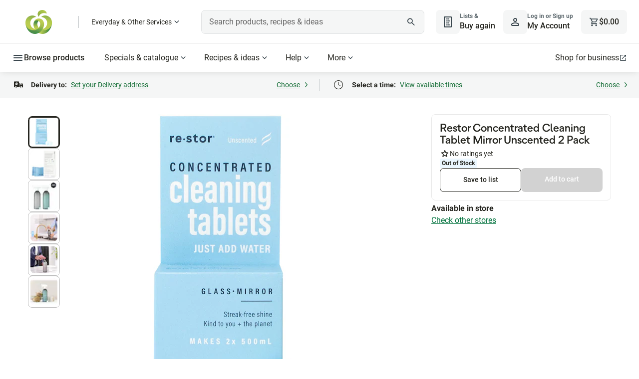

--- FILE ---
content_type: application/javascript
request_url: https://www.woolworths.com.au/2M1f/iMrm/f/br/wpOcHrw/rEiVGtiLD57Ywc/RiQhYUIC/LScHMUFB/fWAB
body_size: 164922
content:
(function(){if(typeof Array.prototype.entries!=='function'){Object.defineProperty(Array.prototype,'entries',{value:function(){var index=0;const array=this;return {next:function(){if(index<array.length){return {value:[index,array[index++]],done:false};}else{return {done:true};}},[Symbol.iterator]:function(){return this;}};},writable:true,configurable:true});}}());(function(){Ld();var CL,rS,zY,SY,BS,SI,VL,hI,Pf,tX,P3,LN,Ud,K3,Kv,Ut,jI,RB,FW,BB,L8,RG,Ah,Qp,b3,Nw,lj,UX,Dw,xP,Np,pN,Y7,Mp,nG,GN,Xd,xj,pP,Rg,Nn,RN,QR,sO,nk,MU,NX,cD,JL,fP,JX,SZ,TF,Yk,dW,lX,Vb,Dj,FO,ck,OU,fd,gB,Bn,N7,Bk,gY,wS,E7,hB,ZR,Ph,Gc,FI,sU,Mx,p3,bk,Yp,L3,QF,vp,cw,UZ,Wj,gf,Rj,X7,rB,vn,ND,fL,s7,QW,YS,xI,H7,c7,rG,St,hZ,kU,w1,Uf,Wp,dD,qY,dc,IW,Pd,IS,SF,qR,kn,Q3,sf,Wd,GB,DS,Db,jt,n8,Yg,Rh,Jl,Jn,Fl,Jd,WZ,ON,fv,hG,rR,hD,xb,bL,qh,LY,DI,Lc,NS,r8,YY,Lg,Wf,sh,IN,Oj,KF,gh,GO,jL,fx,vx,MS,kG,tk,pS,b1,qg,Ek,z7,SR,Cb,Jg,Kf,vZ,qS,CD,rh,Wx,VF,dX,sj,dO,gx,BR,N1,xt,n1,dN,Mb,BP,lU,lZ,qn,Zk,Lx,qN,v3,fl,rt,QN,nL,xR,Rc,U1,AS,Hw,I8,JO,Ok,Ll,HU,K1,CR,BW,vO,YG,gd,mt,H1,lp,LD,X8,Yx,Bx,zc,Ix,ZX,q1,vU,Dd,xF,Gt,EN,kj,d7,Ih,QB,rD,Dp,G1,tN,En,FY,Rv,QD,N,fS,Yw,tf,rj,P7,VW,Lf,c1,qW,ZF,CF,lN,E1,U8,D,b7,rW,Ox,mY,Ol,kO,cN,Hc,g1,Ad,MO,Z8,rb,TG,dl,vF,jl,JS,RF,Hb,SX,rd,OY,Cd,Wn,pw,vk,W7,QI,AU,pB,hk,bI,Af,Xl,AI,Ck,U7,Qb,XX,JZ,zZ,Cp,Kp,GR,OW,nF,LR,BU,x3,Y,PY,j7,HR,SU,qc,L1,OD,V3,Fn,Gx,Qd,Xk,Sw,FR,PD,md,kL,tv,GL,O8,IU,XO,NL,XU,NU,gX,XZ,X1,jp,Qf,Ij,ql,LS,B1,jf,KS,bW,cG,zk,mP,cZ,sG,UO,VX,tp,np,KG,Qw,Yh,PB,lg,HG,Uw,OB,zO,Y3,Kl,pt,mU,Y1,AP,bt,KZ,rv,Nd,WF,QO,kS,dR,JY,V,MX,nS,Gw,Wk,cL,st,vI,Hk,Fp,pX,jW,Jc,tD,sL,kB,KX,M3,LB,F8,bd,Lw,JR,Lk,ll,Ft,cB,fW,nb,Pj,tt,nw,mj,wU,mR,tB,Dh,AY,bp,Sk,J3,kP,Tt,B,EW,kf,UB,CN,Hv,hn,hN,DU,jS,dG,Zc,LP,mF,IB,Sp,t7,Yn,hO,Sf,dd,AG,Ak,sd,kR,Pp,rU,v7,OZ,Rd,CI,gS,vl,jP,wD,Ev,q3,Ln,Pv,B8,mp,EZ,Ep,Dl,fk,Bb,xw,Xx,Yc,XS,Q7,pk,ZI,Lb,ld,Xj,rc,KO,C8,YP,IR,NP,CU,Hg,EU,RS,F7,X3,NF,I7,nN,UY,gk,AF,Cg,ML,Zj,IP,FP,Bv,h8,fj,Xg,RU,P,l1,ff,wn,UR,HF,VU,gw,tF,Gb,hj,Dc,Oh,tS,Qv,hf,nU,kZ,cR,Q8,lh,fg,Mg,vt,rw,Al,wY,KD,V1,Ik,nP,TO,Fk,Gv,RZ,ZW,Th,EB,Rx,Zg,YZ,Zd,PO,HZ,g7,V7,QY,sS,ht,wR,pg,Kn,xO,YF,rX,pZ,QS,XB,rk,T,jF,WW,nc,kv,Eb,M8,AN,DN,KY,qD,P8,XG,GY,FZ,WX,fR,cS,Pg,nR,zp,VD,sb,hW,GD,Wh,BZ,kg,jY,p8,DP,bg,YN,jb,ER,rZ,xU,Gh,NO,Ab,bD,fN,Qj,lv,DO,cf,QP,hU,zv,kW,zb,j3,dh,Zh,KN,sW,SW,wF,K7,zS,Iw,ml,FX,qB,nO,Dv,BF,Yb,xf,Od,Ww,F1,sB,zj,D7,bP,LZ,vb,ph,qp,pL,An,Mt,sv,lt,fp,wv,SB,bN,kp,Fj,Of,bB,vj,HO,sX,gp,cp,LF,qP,dL,Rn,Bt,WY,hw,Dt,k1,kw,mN,nh,YR,mO,w3,Uh,A3,Ub,HY,pR,Hf,x8,EL,tW,H,bZ,KI,Mc,YL,DF,qX,hL,hX,MG,lL,Vk,gU,WN,NR,jB,Yv,w7,Gg,FL,GG,Vg,xS,zI,cO,sn,WO,Sx,lk,lG,QL,Jj,cW,Gk,px,tY,PP,wx,HB,Tc,bh,Cc,Vj,NG,A7,TD,l7,YU,Cf,IO,gL,Vh,DW,Lj,Pk,QZ,JW,JN,D1,Dx,vB,vP,Kd,bb,Eh,XF,Ch,DB,dk,Nt,Rk,mD,EY,At,jw,pf,fw,Bf,A1,Hl,rP,HX,pY,S1,HP,Z3,n7,Tb,Ul,VZ,Ng,tG,dx,B7,F,WU,df,kk,Yj,MW,Wt,gO,RD,Gl,cU,wg,WP,J8,tn,f1,TS,vG,Xw,AR,nj,S8,E,ZP,Tg,nZ,zg,tZ,Q1,EG,CY,ww,II,Ib,lb,Ot,XR,O3,cc,mv,mh,IX,qO,pp,Kb,PF,Uk,Ew,gD,XW,tl,dP,GP,zG,Xc,GU,mb,gv,IF,bX,UF,dj,sD,O,hl,Kh,Xn,MR,cx,nn,KB,RP,RI,JG,Jt,Dk,MZ,Z1,AB,Bc,Rw,I1,gc,Qt,IZ,mn,mX,AO,fZ,nv,jk,Ap,ft,bv,zw,O7,nf,ZO,TZ,mI,Lt,bc,ZD,Mw,dY,f8,Yt,GF,AZ,L,fh,Ed,Td,BX,xd,qF,bF,HI,x1,Bg,EI,Mk,IL,OO,Ql,Nb,J7,wP,TU,zU,AD,Bp,nD,wL,Aj,OR,lY,WB,dv,Bj,MD,rp,wt,IY,jX,nt,Et,Rb,L7,d8,Vf,th,qZ,Lh,Tv,NY,J1,Sj,S3,lx,CW,LW,hp,zN,d1,Vw,KR,Kt,DD,UU,Ic,jj,JB,jg,s8,Sn,Zf,Vp,xv,SG,Tk,f3,kh,W1,PS,kX,Rf,El,p1,Pc,Ct,FF,bS,Ec,PX,PG,Df,vc,mg,pU,LL,UN,rn,lR,Nl,Px,B3,Il,Hn,On,rx,FS,xc,RR,SL,H3,JU,zD,jR,wd,Jw,Kw,xG,Wv,LU,vL,W8,lW,YW,EF,Ow,hR,A,xY,rg,sF,Qg,Zw,E3,ZL,QU,ZG,GZ,Zx,zh,lP,ID,Ug,NN,mW,TP,Aw,ZN,lS,jh,Rt,Z,zB,bU,HL,Fg,KU,xX,RW,Wl,g8,pF,zR,w,wB,gI;Hfj();Gfj();var mf=function(nW,Nk){return nW>=Nk;};var hS,Z7,vY,T1,TL,bY,Nj,VY,Cv,Zv,zd;var C3=function wp(wf,CX){'use strict';var zX=wp;switch(wf){case Z7:{var K8=CX[T1];Gp.push(r3);var fX=QX()[xh(VB)].apply(null,[Bw,nB]);var mw=Fw()[In(Vn)].call(null,PW,Hp,Gf({}));var qt=lc;var Sc=K8[dp()[Cw(sZ)].apply(null,[Un,xn,ln,TR])]();while(bx(qt,Sc[YB()[dB(lc)].apply(null,[FU,l3])])){if(mf(mw[dn()[Hh(ZB)].call(null,Tn,Fc,PZ,Fx,tx)](Sc[QX()[xh(hF)].apply(null,[LG,jn])](qt)),lc)||mf(mw[dn()[Hh(ZB)].call(null,Tn,Fc,Vc,hF,tx)](Sc[QX()[xh(hF)](LG,jn)](Zt(qt,ZZ))),lc)){fX+=ZZ;}else{fX+=lc;}qt=Zt(qt,VB);}var t3;return Gp.pop(),t3=fX,t3;}break;case Rj:{Gp.push(UG);var wG=kF;var wc=QX()[xh(VB)].apply(null,[Wc,nB]);for(var T3=lc;bx(T3,wG);T3++){wc+=QX()[xh(Oc)](QP,Gn);wG++;}Gp.pop();}break;case VY:{var EX=CX[T1];var lF;Gp.push(FB);return lF=D8[VR()[jZ(hF)].call(null,lg,Hp,Gn)][W3(typeof VR()[jZ(zn)],'undefined')?VR()[jZ(l3)].call(null,kO,It,zt):VR()[jZ(Lp)](vX,Mf,GX)](EX)[DG()[wW(KW)](Jh,Dn,U3,pG,tx)](function(Cn){return EX[Cn];})[lc],Gp.pop(),lF;}break;case nS:{var kx=CX[T1];Gp.push(AX);if(D8[cn()[nx(R3)].call(null,lc,Xf,bf,gR)][Qh()[WR(jn)].apply(null,[tx,tR,IG,gR])](kx)){var Xh;return Gp.pop(),Xh=kx,Xh;}Gp.pop();}break;case q1:{Gp.push(Nc);D8[Fw()[In(Qn)].call(null,O7,xx,Gf({}))](function(){return wp.apply(this,[Rj,arguments]);},dF);Gp.pop();}break;case lS:{Gp.push(wh);var fB=D8[sw()[sp(hF)].apply(null,[w7,jx])][YB()[dB(gR)](gL,JF)]?ZZ:lc;var gG=D8[sw()[sp(hF)](w7,jx)][Fw()[In(tw)](bS,NZ,OF)]?ZZ:lc;var Nx=D8[sw()[sp(hF)].call(null,w7,jx)][zW(typeof dn()[Hh(Hp)],Zt(QX()[xh(VB)](sL,nB),[][[]]))?dn()[Hh(ZZ)].apply(null,[xZ,CG,xx,Fh,TB]):dn()[Hh(Pt)](lc,G1,H8,Gf([]),VG)]?ZZ:lc;var fU=D8[sw()[sp(hF)](w7,jx)][VR()[jZ(Nh)](fl,rF,DX)]?ZZ:jv[QX()[xh(TR)](pP,Mf)]();var Jk=D8[sw()[sp(hF)].call(null,w7,jx)][dn()[Hh(PZ)](qf,rj,lB,Qn,jU)]?ZZ:lc;var lf=D8[zW(typeof sw()[sp(xx)],Zt('',[][[]]))?sw()[sp(xn)](Rp,cX):sw()[sp(hF)](w7,jx)][VR()[jZ(JF)].call(null,Qd,Gf(Gf({})),Ac)]?ZZ:lc;var sR=D8[sw()[sp(hF)].call(null,w7,jx)][cn()[nx(Ef)](T8,Wj,BG,Pt)]?ZZ:bw[jn];var pW=D8[sw()[sp(hF)].apply(null,[w7,jx])][YB()[dB(TX)](dF,Ax)]?ZZ:lc;var s3=D8[sw()[sp(hF)](w7,jx)][sw()[sp(cF)].apply(null,[KI,Pt])]?ZZ:lc;var gt=D8[W3(typeof sw()[sp(vw)],'undefined')?sw()[sp(mZ)](kv,hh):sw()[sp(xn)].call(null,ZU,Xp)][QX()[xh(lc)](zN,Ac)].bind?ZZ:lc;var MB=D8[sw()[sp(hF)].apply(null,[w7,jx])][VR()[jZ(Un)].call(null,GP,TR,CG)]?bw[G3]:bw[jn];var dU=D8[sw()[sp(hF)](w7,jx)][YB()[dB(qw)](KD,nX)]?bw[G3]:lc;var CZ;var F3;try{var Tp=Gp.length;var gF=Gf(Cv);CZ=D8[zW(typeof sw()[sp(Jf)],Zt('',[][[]]))?sw()[sp(xn)].call(null,vW,xW):sw()[sp(hF)](w7,jx)][W3(typeof VR()[jZ(Op)],'undefined')?VR()[jZ(bn)].apply(null,[F7,hh,G3]):VR()[jZ(Lp)].call(null,wZ,wk,rf)]?ZZ:lc;}catch(Mh){Gp.splice(mB(Tp,ZZ),Infinity,wh);CZ=lc;}try{var I3=Gp.length;var qU=Gf(Cv);F3=D8[W3(typeof sw()[sp(hh)],Zt([],[][[]]))?sw()[sp(hF)](w7,jx):sw()[sp(xn)].call(null,kt,z3)][Fw()[In(PR)](S1,PZ,H8)]?ZZ:lc;}catch(Mn){Gp.splice(mB(I3,ZZ),Infinity,wh);F3=lc;}var Tf;return Tf=Zt(Zt(Zt(Zt(Zt(Zt(Zt(Zt(Zt(Zt(Zt(Zt(Zt(fB,Ht(gG,ZZ)),Ht(Nx,VB)),Ht(fU,jv[YB()[dB(Xt)](qP,Tw)]())),Ht(Jk,z8)),Ht(lf,hF)),Ht(sR,Lp)),Ht(pW,tx)),Ht(CZ,DZ)),Ht(F3,Vt)),Ht(s3,R3)),Ht(gt,xn)),Ht(MB,TW)),Ht(dU,NB)),Gp.pop(),Tf;}break;case ZO:{Gp.push(wX);D8[sw()[sp(VB)](qS,Qk)][YB()[dB(gR)](GW,JF)](VR()[jZ(zn)].apply(null,[Sh,rF,Ip]),function(Uc){return wp.apply(this,[B8,arguments]);});Gp.pop();}break;case NL:{Gp.push(Zp);try{var gW=Gp.length;var CB=Gf([]);var mG=Zt(Zt(Zt(Zt(Zt(Zt(Zt(Zt(Zt(Zt(Zt(Zt(Zt(Zt(Zt(Zt(Zt(Zt(Zt(Zt(Zt(Zt(Zt(Zt(D8[DG()[wW(ZB)](MF,Ux,tx,mZ,Ac)](D8[cn()[nx(n3)].apply(null,[vf,N3,Gf(Gf(lc)),BG])][cn()[nx(xk)].call(null,Yf,Cg,xx,rF)]),Ht(D8[DG()[wW(ZB)].call(null,MF,Ux,tx,Hp,Gf(Gf([])))](D8[zW(typeof cn()[nx(g3)],Zt([],[][[]]))?cn()[nx(qf)](Qc,fG,jx,zn):cn()[nx(n3)](vf,N3,jU,Gf({}))][VR()[jZ(OG)](pN,DX,jx)]),ZZ)),Ht(D8[DG()[wW(ZB)](MF,Ux,tx,jc,vh)](D8[zW(typeof cn()[nx(tx)],'undefined')?cn()[nx(qf)].call(null,bR,Jp,RX,hx):cn()[nx(n3)](vf,N3,k3,gR)][dn()[Hh(pG)](xB,NW,fF,g3,Vt)]),VB)),Ht(D8[zW(typeof DG()[wW(KW)],Zt([],[][[]]))?DG()[wW(z8)](pn,dZ,U3,g3,Gf(Gf(lc))):DG()[wW(ZB)].apply(null,[MF,Ux,tx,l3,Gf(lc)])](D8[zW(typeof cn()[nx(nB)],Zt([],[][[]]))?cn()[nx(qf)](tx,gn,Gf([]),hx):cn()[nx(n3)].apply(null,[vf,N3,hh,lc])][VR()[jZ(CG)](bP,TR,xZ)]),U3)),Ht(D8[DG()[wW(ZB)].call(null,MF,Ux,tx,U3,Gf(Gf(ZZ)))](D8[Fw()[In(R3)](QG,CG,OF)][YB()[dB(bn)](Kk,Nh)]),z8)),Ht(D8[DG()[wW(ZB)](MF,Ux,tx,TW,Gf(Gf(ZZ)))](D8[cn()[nx(n3)](vf,N3,mZ,Pw)][zW(typeof Fw()[In(xx)],Zt([],[][[]]))?Fw()[In(U3)](zf,dw,lw):Fw()[In(qw)].call(null,jl,Ff,jG)]),bw[ZB])),Ht(D8[DG()[wW(ZB)](MF,Ux,tx,vR,hh)](D8[cn()[nx(n3)](vf,N3,Gf(Gf(ZZ)),vh)][cn()[nx(Pn)](m3,mO,qG,WG)]),Lp)),Ht(D8[zW(typeof DG()[wW(jn)],'undefined')?DG()[wW(z8)](ct,LX,lc,HW,n3):DG()[wW(ZB)].call(null,MF,Ux,tx,Mf,Gf(Gf([])))](D8[cn()[nx(n3)](vf,N3,Fh,Qn)][Fw()[In(UW)](Nl,Kc,ZB)]),tx)),Ht(D8[W3(typeof DG()[wW(lB)],Zt([],[][[]]))?DG()[wW(ZB)](MF,Ux,tx,Hp,DZ):DG()[wW(z8)](Up,Ex,D3,tx,H8)](D8[cn()[nx(n3)].apply(null,[vf,N3,hF,g3])][VR()[jZ(Ac)].call(null,Bh,Mf,DR)]),DZ)),Ht(D8[DG()[wW(ZB)](MF,Ux,tx,KW,jU)](D8[cn()[nx(n3)](vf,N3,CG,Gf({}))][YB()[dB(Zn)].apply(null,[c3,gZ])]),Vt)),Ht(D8[zW(typeof DG()[wW(VG)],'undefined')?DG()[wW(z8)].call(null,Nf,tU,AW,pG,Fx):DG()[wW(ZB)].call(null,MF,Ux,tx,l3,jG)](D8[zW(typeof cn()[nx(fF)],'undefined')?cn()[nx(qf)](LX,If,mk,l3):cn()[nx(n3)](vf,N3,Gf([]),PZ)][Qh()[WR(Pw)](NB,OX,PU,hF)]),R3)),Ht(D8[DG()[wW(ZB)](MF,Ux,tx,VG,zF)](D8[cn()[nx(n3)].call(null,vf,N3,MF,pG)][sw()[sp(YX)](WY,jn)]),xn)),Ht(D8[DG()[wW(ZB)](MF,Ux,tx,qk,jx)](D8[cn()[nx(n3)].apply(null,[vf,N3,Gf(ZZ),bG])][zW(typeof QX()[xh(lB)],Zt('',[][[]]))?QX()[xh(z8)](fs,p5):QX()[xh(Xq)].call(null,Qq,YX)]),TW)),Ht(D8[DG()[wW(ZB)](MF,Ux,tx,rF,hF)](D8[zW(typeof cn()[nx(TX)],Zt('',[][[]]))?cn()[nx(qf)](nA,C4,Fh,WG):cn()[nx(n3)](vf,N3,H8,lw)][W3(typeof YB()[dB(Ef)],Zt([],[][[]]))?YB()[dB(xk)](Lm,Ac):YB()[dB(DZ)].call(null,MA,pC)]),NB)),Ht(D8[DG()[wW(ZB)].apply(null,[MF,Ux,tx,Gr,Gf(Gf({}))])](D8[cn()[nx(n3)](vf,N3,Gf(Gf(lc)),zt)][sw()[sp(Jf)].apply(null,[Is,MF])]),VG)),Ht(D8[DG()[wW(ZB)](MF,Ux,tx,pG,Gf({}))](D8[cn()[nx(n3)](vf,N3,vh,Vc)][YB()[dB(Pn)](PA,MF)]),qf)),Ht(D8[DG()[wW(ZB)](MF,Ux,tx,Xt,Fx)](D8[zW(typeof cn()[nx(vw)],'undefined')?cn()[nx(qf)](nz,jK,RX,Pw):cn()[nx(n3)].call(null,vf,N3,n3,jn)][sw()[sp(l4)](xb,NZ)]),TR)),Ht(D8[DG()[wW(ZB)](MF,Ux,tx,Op,Gf(Gf(ZZ)))](D8[cn()[nx(n3)].call(null,vf,N3,Gf(Gf([])),CV)][W3(typeof YB()[dB(BG)],Zt('',[][[]]))?YB()[dB(Nh)].call(null,md,gR):YB()[dB(DZ)](It,zV)]),q6)),Ht(D8[DG()[wW(ZB)](MF,Ux,tx,wk,Gf(Gf(lc)))](D8[cn()[nx(n3)].call(null,vf,N3,Tr,jn)][dn()[Hh(sZ)].apply(null,[Am,GJ,gZ,Op,R3])]),Gr)),Ht(D8[DG()[wW(ZB)].call(null,MF,Ux,tx,gV,Gf(ZZ))](D8[cn()[nx(n3)](vf,N3,Xt,Ff)][Fw()[In(Oq)].apply(null,[gO,xk,sZ])]),bw[n3])),Ht(D8[W3(typeof DG()[wW(Y4)],Zt(QX()[xh(VB)](cN,nB),[][[]]))?DG()[wW(ZB)].call(null,MF,Ux,tx,HW,vf):DG()[wW(z8)](Mq,Ff,xm,Y4,Gf({}))](D8[cn()[nx(n3)](vf,N3,Gr,qk)][zW(typeof VR()[jZ(DX)],'undefined')?VR()[jZ(Lp)].call(null,DR,pK,sZ):VR()[jZ(F6)].apply(null,[mv,Oc,gV])]),HA)),Ht(D8[DG()[wW(ZB)].apply(null,[MF,Ux,tx,xB,Lp])](D8[W3(typeof cn()[nx(I6)],Zt('',[][[]]))?cn()[nx(n3)](vf,N3,Ax,Y4):cn()[nx(qf)](Cr,NB,rF,Yf)][YB()[dB(Un)].call(null,Kv,pG)]),It)),Ht(D8[DG()[wW(ZB)](MF,Ux,tx,jq,n3)](D8[zW(typeof cn()[nx(It)],Zt('',[][[]]))?cn()[nx(qf)](I4,Ac,Ac,xx):cn()[nx(n3)].call(null,vf,N3,pK,HA)][Fw()[In(xK)](sS,B6,qf)]),jv[Fw()[In(XV)](TV,jn,Gf(Gf([])))]())),Ht(D8[DG()[wW(ZB)](MF,Ux,tx,bf,zn)](D8[cn()[nx(jU)].call(null,DX,KI,Gf({}),Gf(ZZ))][cn()[nx(Vt)](RX,cz,jn,T8)]),jn)),Ht(D8[DG()[wW(ZB)](MF,Ux,tx,jU,hF)](D8[Fw()[In(R3)].apply(null,[QG,CG,hF])][dp()[Cw(Hp)](j4,hF,gq,Oc)]),G3));var O9;return Gp.pop(),O9=mG,O9;}catch(wQ){Gp.splice(mB(gW,ZZ),Infinity,Zp);var qV;return Gp.pop(),qV=lc,qV;}Gp.pop();}break;case TO:{Gp.push(Rs);var Lz;var CH;var cV;for(Lz=jv[QX()[xh(TR)](kO,Mf)]();bx(Lz,CX[YB()[dB(lc)](v7,l3)]);Lz+=bw[G3]){cV=CX[Lz];}CH=cV[dp()[Cw(bf)](P4,hF,vC,jG)]();if(D8[W3(typeof sw()[sp(TR)],'undefined')?sw()[sp(hF)](xv,jx):sw()[sp(xn)](Am,jz)].bmak[DG()[wW(Pw)](Y5,ZK,NB,Fh,HA)][CH]){D8[sw()[sp(hF)](xv,jx)].bmak[DG()[wW(Pw)].apply(null,[Y5,ZK,NB,Qn,Fx])][CH].apply(D8[sw()[sp(hF)](xv,jx)].bmak[DG()[wW(Pw)].call(null,Y5,ZK,NB,RX,Gf(Gf([])))],cV);}Gp.pop();}break;case dY:{var QJ=CX[T1];var Zm=CX[Cv];Gp.push(nr);var cC=OK(null,QJ)?null:qJ(zW(typeof QX()[xh(KW)],Zt('',[][[]]))?QX()[xh(z8)].apply(null,[tH,tJ]):QX()[xh(Vt)](Tv,vR),typeof D8[sw()[sp(TW)](TV,R3)])&&QJ[D8[sw()[sp(TW)](TV,R3)][W3(typeof VR()[jZ(CG)],Zt([],[][[]]))?VR()[jZ(MF)](Tg,MF,xB):VR()[jZ(Lp)](js,HW,Dz)]]||QJ[QX()[xh(zt)].call(null,UM,gV)];if(qJ(null,cC)){var mK,lr,A9,YH,VJ=[],XC=Gf(lc),gH=Gf(ZZ);try{var zx=Gp.length;var M4=Gf([]);if(A9=(cC=cC.call(QJ))[YB()[dB(G3)](l1,nB)],zW(lc,Zm)){if(W3(D8[W3(typeof VR()[jZ(T8)],'undefined')?VR()[jZ(hF)](g8,fF,Gn):VR()[jZ(Lp)](xr,Gn,Cs)](cC),cC)){M4=Gf(Gf(Cv));return;}XC=Gf(ZZ);}else for(;Gf(XC=(mK=A9.call(cC))[Qh()[WR(R3)](z8,OX,dq,Vt)])&&(VJ[Fw()[In(Vt)](QS,Xt,xB)](mK[VR()[jZ(Vt)].apply(null,[w1,Gf(lc),Jf])]),W3(VJ[YB()[dB(lc)](A7,l3)],Zm));XC=Gf(lc));}catch(R9){gH=Gf(lc),lr=R9;}finally{Gp.splice(mB(zx,ZZ),Infinity,nr);try{var Mz=Gp.length;var rJ=Gf({});if(Gf(XC)&&qJ(null,cC[dp()[Cw(Lp)].apply(null,[l3,Lp,Lr,k3])])&&(YH=cC[W3(typeof dp()[Cw(Vt)],Zt([],[][[]]))?dp()[Cw(Lp)](l3,Lp,Lr,gV):dp()[Cw(DZ)].apply(null,[XQ,Vx,AX,fF])](),W3(D8[VR()[jZ(hF)](g8,Gf({}),Gn)](YH),YH))){rJ=Gf(Gf(Cv));return;}}finally{Gp.splice(mB(Mz,ZZ),Infinity,nr);if(rJ){Gp.pop();}if(gH)throw lr;}if(M4){Gp.pop();}}var UV;return Gp.pop(),UV=VJ,UV;}Gp.pop();}break;case MD:{Gp.push(mz);throw new (D8[Fw()[In(Gr)](D6,It,vR)])(zW(typeof YB()[dB(jc)],'undefined')?YB()[dB(DZ)].call(null,Dr,K6):YB()[dB(jx)](YL,rF));}break;case B8:{var Uc=CX[T1];Gp.push(Vs);if(zW([dn()[Hh(HA)](g4,br,qG,qf,hF),zW(typeof Qh()[WR(TW)],'undefined')?Qh()[WR(Vt)](zK,xZ,lm,ZB):Qh()[WR(mk)].call(null,DZ,Tq,pK,H8),VR()[jZ(lw)](Zj,Gf(Gf(ZZ)),Lp)][dn()[Hh(ZB)](Tn,IM,q6,qk,tx)](Uc[sw()[sp(Pt)](YL,n3)][VR()[jZ(RX)](jA,Y4,Xq)]),Us(ZZ))){Gp.pop();return;}D8[W3(typeof Fw()[In(TR)],'undefined')?Fw()[In(Qn)](NK,xx,pG):Fw()[In(U3)](vW,Pz,CV)](function(){var PJ=Gf(Gf(T1));Gp.push(IV);try{var T2=Gp.length;var Ez=Gf(Cv);if(Gf(PJ)&&Uc[sw()[sp(Pt)](QL,n3)]&&(Uc[sw()[sp(Pt)](QL,n3)][VR()[jZ(Fx)](DV,Gf(Gf({})),Hp)](Fw()[In(sq)].apply(null,[tA,DR,qf]))||Uc[sw()[sp(Pt)](QL,n3)][W3(typeof VR()[jZ(sZ)],'undefined')?VR()[jZ(Fx)].call(null,DV,zn,Hp):VR()[jZ(Lp)](WJ,U3,c3)](zW(typeof YB()[dB(ZH)],Zt('',[][[]]))?YB()[dB(DZ)](hx,Pt):YB()[dB(j6)].apply(null,[xr,qq])))){PJ=Gf(T1);}}catch(Nz){Gp.splice(mB(T2,ZZ),Infinity,IV);Uc[sw()[sp(Pt)].apply(null,[QL,n3])][QX()[xh(Qn)](xm,bf)](new (D8[VR()[jZ(Yf)](X4,Gf(Gf(lc)),xk)])(Qh()[WR(T8)](tx,Ar,xH,U3),Aq(Nb,[W3(typeof QX()[xh(xn)],Zt([],[][[]]))?QX()[xh(NA)](QL,vw):QX()[xh(z8)].call(null,LM,G4),Gf(T1),YB()[dB(H8)].apply(null,[Kx,pK]),Gf([]),Fw()[In(Up)].call(null,FH,q6,jU),Gf(Gf({}))])));}if(Gf(PJ)&&zW(Uc[VR()[jZ(xx)].call(null,ld,Gf({}),WV)],YB()[dB(k3)](G2,hF))){PJ=Gf(Gf({}));}if(PJ){Uc[sw()[sp(Pt)].call(null,QL,n3)][QX()[xh(Qn)](xm,bf)](new (D8[VR()[jZ(Yf)](X4,hh,xk)])(YB()[dB(lw)].call(null,cS,jx),Aq(Nb,[QX()[xh(NA)](QL,vw),Gf(Gf([])),YB()[dB(H8)](Kx,pK),Gf(Gf(T1)),Fw()[In(Up)](FH,q6,Gf(Gf([]))),Gf(Gf(Cv))])));}Gp.pop();},lc);Gp.pop();}break;case Jd:{var Jz=CX[T1];var YK=CX[Cv];Gp.push(OM);if(OK(YK,null)||WK(YK,Jz[YB()[dB(lc)](W8,l3)]))YK=Jz[YB()[dB(lc)](W8,l3)];for(var D2=lc,QQ=new (D8[cn()[nx(R3)].apply(null,[lc,H4,hF,WG])])(YK);bx(D2,YK);D2++)QQ[D2]=Jz[D2];var km;return Gp.pop(),km=QQ,km;}break;case Aj:{var R5=CX[T1];Gp.push(ZJ);var WH=R5[zW(typeof DG()[wW(mk)],Zt(QX()[xh(VB)].apply(null,[I7,nB]),[][[]]))?DG()[wW(z8)].apply(null,[rs,ZA,l3,gV,UW]):DG()[wW(KW)].call(null,Jh,F9,U3,Xt,Gf(Gf(lc)))](function(EX){return wp.apply(this,[VY,arguments]);});var tM;return tM=WH[VR()[jZ(TR)].call(null,zO,WV,MF)](Fw()[In(g3)](I8,w5,n3)),Gp.pop(),tM;}break;}};var Or=function(){var X9;if(typeof D8["window"]["XMLHttpRequest"]!=='undefined'){X9=new (D8["window"]["XMLHttpRequest"])();}else if(typeof D8["window"]["XDomainRequest"]!=='undefined'){X9=new (D8["window"]["XDomainRequest"])();X9["onload"]=function(){this["readyState"]=4;if(this["onreadystatechange"] instanceof D8["Function"])this["onreadystatechange"]();};}else{X9=new (D8["window"]["ActiveXObject"])('Microsoft.XMLHTTP');}if(typeof X9["withCredentials"]!=='undefined'){X9["withCredentials"]=true;}return X9;};var Gm=function G9(sQ,P2){'use strict';var bq=G9;switch(sQ){case Qb:{var JA=P2[T1];var l2=P2[Cv];var kH=P2[Zv];return JA[l2]=kH;}break;case Ib:{var Ks=P2[T1];var EV=P2[Cv];var V9=P2[Zv];Gp.push(IC);try{var GC=Gp.length;var Wz=Gf([]);var Y2;return Y2=Aq(Nb,[dp()[Cw(U3)](RV,z8,RJ,Kc),YB()[dB(jn)].call(null,Gg,qk),DG()[wW(TW)](OQ,rz,U3,Qn,xB),Ks.call(EV,V9)]),Gp.pop(),Y2;}catch(Kz){Gp.splice(mB(GC,ZZ),Infinity,IC);var Pm;return Pm=Aq(Nb,[zW(typeof dp()[Cw(tx)],Zt(zW(typeof QX()[xh(tx)],Zt([],[][[]]))?QX()[xh(z8)].apply(null,[DC,Zr]):QX()[xh(VB)].apply(null,[QS,nB]),[][[]]))?dp()[Cw(DZ)].call(null,XM,W5,WA,sZ):dp()[Cw(U3)](RV,z8,RJ,Yf),W3(typeof cn()[nx(JF)],Zt('',[][[]]))?cn()[nx(WG)](Xq,ND,zn,zt):cn()[nx(qf)](KJ,p4,pK,Gf(lc)),DG()[wW(TW)].apply(null,[OQ,rz,U3,It,Fh]),Kz]),Gp.pop(),Pm;}Gp.pop();}break;case q1:{return this;}break;case T1:{var Om=P2[T1];var Ps;Gp.push(bQ);return Ps=Aq(Nb,[Fw()[In(T8)](Gv,Y4,Gf(Gf({}))),Om]),Gp.pop(),Ps;}break;case Y:{return this;}break;case KS:{return this;}break;case hS:{var U2;Gp.push(S9);return U2=YB()[dB(KW)](n7,n3),Gp.pop(),U2;}break;case vY:{var C2=P2[T1];Gp.push(bs);var GH=D8[VR()[jZ(hF)](xO,ZB,Gn)](C2);var WM=[];for(var SA in GH)WM[Fw()[In(Vt)].call(null,dN,Xt,Gf(Gf(lc)))](SA);WM[QX()[xh(sZ)].apply(null,[Dv,CV])]();var UC;return UC=function YC(){Gp.push(QK);for(;WM[YB()[dB(lc)].call(null,KD,l3)];){var cJ=WM[sw()[sp(mk)].call(null,sj,HA)]();if(wq(cJ,GH)){var Er;return YC[VR()[jZ(Vt)].call(null,xS,Yf,Jf)]=cJ,YC[Qh()[WR(R3)](z8,BH,dq,gZ)]=Gf(ZZ),Gp.pop(),Er=YC,Er;}}YC[Qh()[WR(R3)](z8,BH,dq,k3)]=Gf(lc);var X2;return Gp.pop(),X2=YC,X2;},Gp.pop(),UC;}break;case D:{Gp.push(KQ);this[zW(typeof Qh()[WR(xn)],'undefined')?Qh()[WR(Vt)].apply(null,[ZJ,BA,Zz,xB]):Qh()[WR(R3)](z8,qm,dq,RX)]=Gf(lc);var hs=this[zW(typeof QX()[xh(KW)],Zt([],[][[]]))?QX()[xh(z8)].apply(null,[R4,rQ]):QX()[xh(Fh)].apply(null,[rf,Vc])][lc][W3(typeof YB()[dB(zt)],'undefined')?YB()[dB(vR)](n2,Mf):YB()[dB(DZ)].call(null,O6,H4)];if(zW(cn()[nx(WG)].apply(null,[Xq,KK,Gr,jG]),hs[dp()[Cw(U3)](RV,z8,P9,Xt)]))throw hs[zW(typeof DG()[wW(qf)],Zt(W3(typeof QX()[xh(Vt)],'undefined')?QX()[xh(VB)].apply(null,[NS,nB]):QX()[xh(z8)](tH,cA),[][[]]))?DG()[wW(z8)](mr,tm,c9,j6,Gf(Gf(lc))):DG()[wW(TW)].call(null,OQ,wz,U3,hF,Fh)];var VM;return VM=this[Fw()[In(Ac)].apply(null,[Ms,sq,NB])],Gp.pop(),VM;}break;case bY:{var SV=P2[T1];var l5=P2[Cv];Gp.push(Mq);var E9;var Q9;var q5;var xM;var Rz=VR()[jZ(VG)].apply(null,[kj,R3,YX]);var hQ=SV[DG()[wW(hF)](ks,BC,hF,lB,bf)](Rz);for(xM=lc;bx(xM,hQ[YB()[dB(lc)].apply(null,[Nd,l3])]);xM++){E9=LK(J2(p6(l5,bw[ZZ]),jv[cn()[nx(HA)](Vc,CY,G3,mk)]()),hQ[YB()[dB(lc)](Nd,l3)]);l5*=bw[Lp];l5&=bw[tx];l5+=jv[dp()[Cw(VB)](tw,Vt,dH,qG)]();l5&=bw[Vt];Q9=LK(J2(p6(l5,bw[ZZ]),jv[cn()[nx(HA)](Vc,CY,gZ,Gf(lc))]()),hQ[YB()[dB(lc)](Nd,l3)]);l5*=bw[Lp];l5&=bw[tx];l5+=bw[DZ];l5&=bw[Vt];q5=hQ[E9];hQ[E9]=hQ[Q9];hQ[Q9]=q5;}var fV;return fV=hQ[VR()[jZ(TR)](b1,vf,MF)](Rz),Gp.pop(),fV;}break;case Nb:{var xs=P2[T1];Gp.push(ds);if(W3(typeof xs,QX()[xh(TW)].call(null,JN,MF))){var l9;return l9=QX()[xh(VB)].apply(null,[tN,nB]),Gp.pop(),l9;}var q9;return q9=xs[Fw()[In(pG)].apply(null,[D4,k3,Bs])](new (D8[W3(typeof QX()[xh(It)],'undefined')?QX()[xh(Pw)](Q7,Y4):QX()[xh(z8)](B2,C6)])(zW(typeof QX()[xh(m3)],Zt('',[][[]]))?QX()[xh(z8)].apply(null,[pM,bM]):QX()[xh(Pt)](VD,NB),sw()[sp(Ax)](nD,Gr)),Qh()[WR(TW)].apply(null,[ZZ,tq,TA,lw]))[W3(typeof Fw()[In(ZZ)],Zt([],[][[]]))?Fw()[In(pG)](D4,k3,Gf(Gf(lc))):Fw()[In(U3)].call(null,tU,V6,DZ)](new (D8[QX()[xh(Pw)](Q7,Y4)])(QX()[xh(Oq)](jJ,fF),sw()[sp(Ax)].call(null,nD,Gr)),Fw()[In(sZ)].call(null,nV,b5,zt))[W3(typeof Fw()[In(MF)],Zt([],[][[]]))?Fw()[In(pG)].apply(null,[D4,k3,Hp]):Fw()[In(U3)].apply(null,[P4,Wc,CG])](new (D8[QX()[xh(Pw)](Q7,Y4)])(cn()[nx(zt)](hx,l7,Gf(ZZ),lc),sw()[sp(Ax)](nD,Gr)),zW(typeof cn()[nx(zt)],Zt('',[][[]]))?cn()[nx(qf)](E5,kt,vf,U3):cn()[nx(l3)](DR,l6,q6,Kc))[Fw()[In(pG)](D4,k3,CG)](new (D8[QX()[xh(Pw)].apply(null,[Q7,Y4])])(DG()[wW(VG)](g4,bK,z8,bG,BG),sw()[sp(Ax)](nD,Gr)),Fw()[In(Pw)](Jj,I6,zF))[Fw()[In(pG)].apply(null,[D4,k3,Gf([])])](new (D8[QX()[xh(Pw)](Q7,Y4)])(sw()[sp(qk)].call(null,Rg,OF),sw()[sp(Ax)](nD,Gr)),cn()[nx(Op)](BG,nj,Fx,Gf([])))[Fw()[In(pG)](D4,k3,Gf({}))](new (D8[QX()[xh(Pw)].call(null,Q7,Y4)])(Fw()[In(Pt)](MK,Jf,Mf),sw()[sp(Ax)].apply(null,[nD,Gr])),W3(typeof YB()[dB(G3)],'undefined')?YB()[dB(PZ)](C6,TX):YB()[dB(DZ)].call(null,vC,P9))[Fw()[In(pG)](D4,k3,Y4)](new (D8[QX()[xh(Pw)](Q7,Y4)])(YB()[dB(wk)].apply(null,[cA,k3]),sw()[sp(Ax)](nD,Gr)),QX()[xh(Hp)].apply(null,[tS,wk]))[Fw()[In(pG)](D4,k3,Y4)](new (D8[QX()[xh(Pw)].call(null,Q7,Y4)])(QX()[xh(hh)](GY,jU),sw()[sp(Ax)].apply(null,[nD,Gr])),sw()[sp(zt)].apply(null,[Is,mk]))[cn()[nx(T8)].apply(null,[sV,X1,Ax,Hp])](lc,ZH),Gp.pop(),q9;}break;case fv:{var Fm=P2[T1];var Gz=P2[Cv];Gp.push(k6);var cQ;return cQ=Zt(D8[Fw()[In(R3)].call(null,PC,CG,ZZ)][sw()[sp(l3)](jb,Kc)](Hr(D8[Fw()[In(R3)].apply(null,[PC,CG,Gf(Gf([]))])][QX()[xh(Oc)].call(null,KN,Gn)](),Zt(mB(Gz,Fm),bw[G3]))),Fm),Gp.pop(),cQ;}break;case nS:{var z4=P2[T1];Gp.push(LM);var r9=new (D8[cn()[nx(Fh)].apply(null,[qk,AQ,HA,Yf])])();var AH=r9[W3(typeof cn()[nx(It)],Zt([],[][[]]))?cn()[nx(gZ)](Ax,Q2,NB,Gf(Gf({}))):cn()[nx(qf)](Js,PK,vh,Gf({}))](z4);var WQ=QX()[xh(VB)](Is,nB);AH[YB()[dB(m3)](UM,wk)](function(C5){Gp.push(Nr);WQ+=D8[cn()[nx(tx)].apply(null,[DZ,HV,OF,Gf(lc)])][YB()[dB(q6)].call(null,qK,fF)](C5);Gp.pop();});var f4;return f4=D8[Qh()[WR(U3)].call(null,z8,SQ,xk,sZ)](WQ),Gp.pop(),f4;}break;case HO:{var mV;Gp.push(ss);return mV=new (D8[Qh()[WR(qf)](z8,QM,Lp,HW)])()[Fw()[In(CV)](Dd,Pw,Bs)](),Gp.pop(),mV;}break;case Wl:{Gp.push(OG);var fH=[DG()[wW(q6)].call(null,Zz,RH,PZ,vR,g3),YB()[dB(qk)](OA,qw),Fw()[In(bG)](U7,Hs,hx),YB()[dB(zt)](Iq,OF),QX()[xh(bf)].apply(null,[bV,OF]),W3(typeof dp()[Cw(U3)],'undefined')?dp()[Cw(xn)](tQ,vR,FV,NB):dp()[Cw(DZ)](kA,xV,lA,g3),YB()[dB(l3)].apply(null,[DK,bf]),DG()[wW(Gr)](Kc,AX,q6,Mf,Gf(Gf([]))),zW(typeof Fw()[In(Y4)],'undefined')?Fw()[In(U3)](LH,NJ,m3):Fw()[In(cF)](nX,k9,mk),cn()[nx(sZ)](jG,AJ,Gf(Gf([])),gZ),YB()[dB(Op)].call(null,Ws,Oq),W3(typeof Fw()[In(sZ)],'undefined')?Fw()[In(vf)](Gl,bn,TW):Fw()[In(U3)](Uq,OQ,m3),VR()[jZ(Fh)](lA,KW,jq),YB()[dB(OF)].call(null,tS,NA),YB()[dB(Ac)](JM,g3),Fw()[In(RX)](xV,Tr,Gf(lc)),VR()[jZ(gZ)](Ls,l3,Pw),QX()[xh(jG)](CK,ZH),dp()[Cw(TW)].apply(null,[f6,wk,N6,m3]),Fw()[In(Xt)](xk,R3,rF),zW(typeof Fw()[In(bG)],Zt([],[][[]]))?Fw()[In(U3)].apply(null,[ZH,OX,Qn]):Fw()[In(gV)](Lg,r5,jn),Fw()[In(xB)](ND,qq,sZ),QX()[xh(bG)].call(null,SQ,jq),cn()[nx(Pw)](Qk,Xr,xx,gV),QX()[xh(cF)](RA,hh),Fw()[In(Mf)](wh,Qk,tx),cn()[nx(Pt)](ZB,FK,hh,ZZ)];if(OK(typeof D8[cn()[nx(n3)](vf,Pr,gZ,Oq)][dn()[Hh(q6)].call(null,Qx,f6,Oc,Gf({}),tx)],QX()[xh(Vt)].apply(null,[w,vR]))){var I5;return Gp.pop(),I5=null,I5;}var KV=fH[YB()[dB(lc)].call(null,As,l3)];var P6=QX()[xh(VB)](dz,nB);for(var qH=jv[QX()[xh(TR)](EH,Mf)]();bx(qH,KV);qH++){var vK=fH[qH];if(W3(D8[cn()[nx(n3)](vf,Pr,NB,g3)][dn()[Hh(q6)].call(null,Qx,f6,pK,Vc,tx)][vK],undefined)){P6=QX()[xh(VB)].call(null,dz,nB)[dn()[Hh(Lp)].call(null,bC,c4,Xt,HW,Lp)](P6,Fw()[In(g3)].apply(null,[KH,w5,bG]))[dn()[Hh(Lp)](bC,c4,jc,PZ,Lp)](qH);}}var M2;return Gp.pop(),M2=P6,M2;}break;}};var LK=function(f5,m2){return f5%m2;};var nH=function(){return (jv.sjs_se_global_subkey?jv.sjs_se_global_subkey.push(r6):jv.sjs_se_global_subkey=[r6])&&jv.sjs_se_global_subkey;};var xA=function(xJ){if(xJ==null)return -1;try{var vH=0;for(var VA=0;VA<xJ["length"];VA++){var H9=xJ["charCodeAt"](VA);if(H9<128){vH=vH+H9;}}return vH;}catch(Vr){return -2;}};var hH=function(r4){try{if(r4!=null&&!D8["isNaN"](r4)){var pz=D8["parseFloat"](r4);if(!D8["isNaN"](pz)){return pz["toFixed"](2);}}}catch(xz){}return -1;};var Rr=function(){return ["\x6c\x65\x6e\x67\x74\x68","\x41\x72\x72\x61\x79","\x63\x6f\x6e\x73\x74\x72\x75\x63\x74\x6f\x72","\x6e\x75\x6d\x62\x65\x72"];};var qr=function(g5){if(g5===undefined||g5==null){return 0;}var b6=g5["toLowerCase"]()["replace"](/[^0-9]+/gi,'');return b6["length"];};var Zt=function(CM,lz){return CM+lz;};var UQ=function(){Z9=["\x61\x70\x70\x6c\x79","\x66\x72\x6f\x6d\x43\x68\x61\x72\x43\x6f\x64\x65","\x53\x74\x72\x69\x6e\x67","\x63\x68\x61\x72\x43\x6f\x64\x65\x41\x74"];};var OK=function(b4,EC){return b4==EC;};var k4=function(C9,B4){return C9<=B4;};var Dm=function(Jq){return D8["Math"]["floor"](D8["Math"]["random"]()*Jq["length"]);};var Gf=function(kM){return !kM;};var cH=function(){U4=[];};var fz=function(){return D8["Math"]["floor"](D8["Math"]["random"]()*100000+10000);};var bm=function(Qs,P5){return Qs|P5;};var Iz=function K5(D5,CA){var qs=K5;var X5=d6(new Number(HY),tV);var n4=X5;X5.set(D5+Cv);for(D5;n4+D5!=zd;D5){switch(n4+D5){case AD:{var Vz;D5-=bN;return Gp.pop(),Vz=hJ,Vz;}break;case jY:{if(W3(s2,undefined)&&W3(s2,null)&&WK(s2[zW(typeof YB()[dB(Un)],Zt([],[][[]]))?YB()[dB(DZ)](UG,mJ):YB()[dB(lc)].call(null,YL,l3)],lc)){try{var JK=Gp.length;var fA=Gf({});var MM=D8[dp()[Cw(TR)](lc,Gr,W4,TR)](s2)[DG()[wW(hF)](ks,KK,hF,jG,Gf({}))](dp()[Cw(q6)](Ys,ZZ,fM,cF));if(WK(MM[YB()[dB(lc)](YL,l3)],hF)){hJ=D8[cn()[nx(Vt)](RX,r8,Mf,T8)](MM[hF],bw[wk]);}}catch(w9){Gp.splice(mB(JK,ZZ),Infinity,TH);}}D5+=Mb;}break;case Ev:{var vM=[Wq,Nq,R2,wH,w4,wJ,k2];var MV=vM[VR()[jZ(TR)].apply(null,[RD,jG,MF])](Fw()[In(g3)].apply(null,[fS,w5,Gf(Gf({}))]));var ZV;return Gp.pop(),ZV=MV,ZV;}break;case vI:{var tr=CA[T1];Gp.push(n5);var n9=Aq(Nb,[dp()[Cw(tx)].call(null,F6,Lp,tm,vR),tr[lc]]);wq(ZZ,tr)&&(n9[W3(typeof Fw()[In(tx)],Zt([],[][[]]))?Fw()[In(l3)].apply(null,[mX,c5,Y4]):Fw()[In(U3)].apply(null,[T4,w5,jn])]=tr[ZZ]),wq(VB,tr)&&(n9[dn()[Hh(VG)].apply(null,[IG,Pz,lc,zF,R3])]=tr[VB],n9[Fw()[In(Op)](NW,DX,Fx)]=tr[U3]),this[QX()[xh(Fh)](gz,Vc)][Fw()[In(Vt)].call(null,ZG,Xt,hF)](n9);Gp.pop();D5-=fj;}break;case QD:{var sH=CA[T1];D5-=vb;Gp.push(hM);var Wr=sH[zW(typeof YB()[dB(wk)],Zt('',[][[]]))?YB()[dB(DZ)](qK,jK):YB()[dB(vR)].apply(null,[hz,Mf])]||{};Wr[W3(typeof dp()[Cw(U3)],Zt([],[][[]]))?dp()[Cw(U3)].call(null,RV,z8,wX,UW):dp()[Cw(DZ)](zA,Jh,hm,UW)]=zW(typeof YB()[dB(jn)],Zt([],[][[]]))?YB()[dB(DZ)].apply(null,[KK,lm]):YB()[dB(jn)](n2,qk),delete Wr[DG()[wW(12)](185,436,3,2,9)],sH[YB()[dB(vR)](hz,Mf)]=Wr;Gp.pop();}break;case D1:{Gp.push(BC);D5-=mj;var Wq=D8[W3(typeof sw()[sp(Pn)],Zt([],[][[]]))?sw()[sp(hF)].call(null,GB,jx):sw()[sp(xn)](BQ,dQ)][zW(typeof QX()[xh(jc)],Zt('',[][[]]))?QX()[xh(z8)](ls,g2):QX()[xh(nX)](gc,Ax)]||D8[sw()[sp(VB)].call(null,jX,Qk)][QX()[xh(nX)](gc,Ax)]?VR()[jZ(lc)](Jc,Ff,Qn):cn()[nx(hF)].call(null,QV,pk,Gn,Gf([]));var Nq=qJ(D8[sw()[sp(hF)](GB,jx)][W3(typeof sw()[sp(Qn)],Zt([],[][[]]))?sw()[sp(VB)].apply(null,[jX,Qk]):sw()[sp(xn)](dM,rA)][sw()[sp(Ef)](lU,lc)][QX()[xh(DX)].call(null,nw,Ef)](W3(typeof sw()[sp(g3)],Zt('',[][[]]))?sw()[sp(gZ)](UB,hF):sw()[sp(xn)].apply(null,[pC,HM])),null)?W3(typeof VR()[jZ(bf)],'undefined')?VR()[jZ(lc)](Jc,Gr,Qn):VR()[jZ(Lp)](x9,xB,dz):cn()[nx(hF)].apply(null,[QV,pk,gZ,Tr]);var R2=qJ(typeof D8[zW(typeof cn()[nx(R3)],Zt('',[][[]]))?cn()[nx(qf)].call(null,xW,p9,pG,xB):cn()[nx(n3)](vf,QP,Gf([]),l3)][sw()[sp(gZ)](UB,hF)],QX()[xh(Vt)](rW,vR))&&D8[cn()[nx(n3)].apply(null,[vf,QP,mk,VG])][zW(typeof sw()[sp(Vc)],'undefined')?sw()[sp(xn)](KJ,kr):sw()[sp(gZ)].call(null,UB,hF)]?VR()[jZ(lc)](Jc,m3,Qn):cn()[nx(hF)](QV,pk,Gf(Gf({})),Gf(Gf(lc)));var wH=qJ(typeof D8[sw()[sp(hF)](GB,jx)][sw()[sp(gZ)].apply(null,[UB,hF])],QX()[xh(Vt)](rW,vR))?VR()[jZ(lc)].call(null,Jc,Bs,Qn):cn()[nx(hF)].call(null,QV,pk,fF,hh);var w4=W3(typeof D8[sw()[sp(hF)].call(null,GB,jx)][zW(typeof VR()[jZ(U3)],'undefined')?VR()[jZ(Lp)].call(null,r3,m3,Z6):VR()[jZ(qq)](Y3,jG,qw)],QX()[xh(Vt)].apply(null,[rW,vR]))||W3(typeof D8[sw()[sp(VB)](jX,Qk)][VR()[jZ(qq)].apply(null,[Y3,jc,qw])],QX()[xh(Vt)](rW,vR))?VR()[jZ(lc)](Jc,WV,Qn):zW(typeof cn()[nx(qw)],Zt('',[][[]]))?cn()[nx(qf)](v4,UK,G3,qf):cn()[nx(hF)].call(null,QV,pk,OF,Gf(Gf(ZZ)));var wJ=qJ(D8[sw()[sp(hF)](GB,jx)][sw()[sp(VB)](jX,Qk)][sw()[sp(Ef)].call(null,lU,lc)][QX()[xh(DX)].apply(null,[nw,Ef])](DG()[wW(pG)].apply(null,[Q5,p3,Lp,zF,H8])),null)?VR()[jZ(lc)](Jc,zn,Qn):cn()[nx(hF)].call(null,QV,pk,rF,R3);var k2=qJ(D8[sw()[sp(hF)](GB,jx)][sw()[sp(VB)].apply(null,[jX,Qk])][sw()[sp(Ef)](lU,lc)][QX()[xh(DX)](nw,Ef)](Fw()[In(w5)](fh,RX,bG)),null)?W3(typeof VR()[jZ(NA)],Zt([],[][[]]))?VR()[jZ(lc)](Jc,vR,Qn):VR()[jZ(Lp)](NA,qf,O5):cn()[nx(hF)](QV,pk,HW,pG);}break;case Nb:{var nK;Gp.push(N3);return nK=[D8[cn()[nx(n3)].call(null,vf,BC,Gf(Gf(ZZ)),Gf(Gf(lc)))][cn()[nx(xK)](n3,H3,Qn,jx)]?D8[zW(typeof cn()[nx(Qn)],'undefined')?cn()[nx(qf)].call(null,ws,j5,qG,HA):cn()[nx(n3)].apply(null,[vf,BC,zF,rF])][cn()[nx(xK)].apply(null,[n3,H3,vh,gV])]:Fw()[In(kr)](F7,BG,Xt),D8[cn()[nx(n3)].apply(null,[vf,BC,Gf([]),Fh])][W3(typeof dn()[Hh(qf)],Zt(QX()[xh(VB)].apply(null,[NO,nB]),[][[]]))?dn()[Hh(KW)](nB,Cq,vf,qf,DZ):dn()[Hh(ZZ)].call(null,kV,z9,hF,Gf(ZZ),bf)]?D8[cn()[nx(n3)].call(null,vf,BC,T8,Gf([]))][dn()[Hh(KW)](nB,Cq,Qn,NA,DZ)]:Fw()[In(kr)].apply(null,[F7,BG,tx]),D8[cn()[nx(n3)](vf,BC,Gf(Gf(lc)),Gf(Gf(lc)))][Qh()[WR(Hp)](tx,ws,L2,qf)]?D8[cn()[nx(n3)].call(null,vf,BC,Pt,zF)][Qh()[WR(Hp)](tx,ws,L2,TR)]:Fw()[In(kr)](F7,BG,j6),qJ(typeof D8[cn()[nx(n3)](vf,BC,vf,qG)][dn()[Hh(q6)](Qx,ws,G3,Pw,tx)],QX()[xh(Vt)](PG,vR))?D8[W3(typeof cn()[nx(qw)],Zt('',[][[]]))?cn()[nx(n3)](vf,BC,qG,Gf([])):cn()[nx(qf)].apply(null,[Eq,rH,Gf({}),Gr])][dn()[Hh(q6)].apply(null,[Qx,ws,WG,OF,tx])][YB()[dB(lc)].apply(null,[JX,l3])]:Us(ZZ)],Gp.pop(),nK;}break;case gD:{var s2=CA[T1];D5+=t7;var hJ;Gp.push(TH);}break;case wP:{D5-=nN;return String(...CA);}break;case mb:{return parseInt(...CA);}break;}}};var lV=function Az(RQ,t5){'use strict';var I2=Az;switch(RQ){case B8:{var pV=t5[T1];var fm;Gp.push(MH);return fm=pV&&OK(W3(typeof Fw()[In(VB)],Zt([],[][[]]))?Fw()[In(q6)](QW,Gn,Xt):Fw()[In(U3)](Nf,UJ,m3),typeof D8[sw()[sp(TW)](Qr,R3)])&&zW(pV[Fw()[In(ZZ)].apply(null,[w7,NB,T8])],D8[zW(typeof sw()[sp(xB)],Zt([],[][[]]))?sw()[sp(xn)](DQ,S4):sw()[sp(TW)](Qr,R3)])&&W3(pV,D8[sw()[sp(TW)].apply(null,[Qr,R3])][QX()[xh(lc)](Qr,Ac)])?DG()[wW(xn)](R3,PQ,Lp,pG,G3):typeof pV,Gp.pop(),fm;}break;case JO:{var vA=t5[T1];return typeof vA;}break;case RP:{var K4=t5[T1];var Yz=t5[Cv];var Q4=t5[Zv];Gp.push(kq);K4[Yz]=Q4[zW(typeof VR()[jZ(q6)],Zt([],[][[]]))?VR()[jZ(Lp)].apply(null,[HA,CG,s9]):VR()[jZ(Vt)](tn,Oq,Jf)];Gp.pop();}break;case dP:{var W9=t5[T1];var AK=t5[Cv];var tK=t5[Zv];return W9[AK]=tK;}break;case q1:{var WC=t5[T1];var xq=t5[Cv];var Kr=t5[Zv];Gp.push(HJ);try{var Zq=Gp.length;var nm=Gf({});var v6;return v6=Aq(Nb,[dp()[Cw(U3)](RV,z8,QA,RX),zW(typeof YB()[dB(bf)],'undefined')?YB()[dB(DZ)](wV,dQ):YB()[dB(jn)].call(null,ps,qk),W3(typeof DG()[wW(R3)],'undefined')?DG()[wW(TW)](OQ,vr,U3,qf,zt):DG()[wW(z8)].call(null,mx,vm,PR,mk,It),WC.call(xq,Kr)]),Gp.pop(),v6;}catch(Bm){Gp.splice(mB(Zq,ZZ),Infinity,HJ);var gC;return gC=Aq(Nb,[dp()[Cw(U3)].call(null,RV,z8,QA,U3),W3(typeof cn()[nx(n3)],Zt([],[][[]]))?cn()[nx(WG)](Xq,OH,Gf({}),Qn):cn()[nx(qf)](WG,z2,zt,jc),DG()[wW(TW)].apply(null,[OQ,vr,U3,jc,k3]),Bm]),Gp.pop(),gC;}Gp.pop();}break;case zd:{return this;}break;case ZO:{var Jx=t5[T1];Gp.push(CJ);var Cz;return Cz=Aq(Nb,[Fw()[In(T8)].call(null,jC,Y4,jn),Jx]),Gp.pop(),Cz;}break;case KS:{return this;}break;case F1:{return this;}break;case Lj:{var Fr;Gp.push(NM);return Fr=YB()[dB(KW)].apply(null,[mF,n3]),Gp.pop(),Fr;}break;case Jd:{var wK=t5[T1];Gp.push(pr);var E4=D8[VR()[jZ(hF)].call(null,F7,Op,Gn)](wK);var fQ=[];for(var Em in E4)fQ[Fw()[In(Vt)](gr,Xt,Gf(ZZ))](Em);fQ[QX()[xh(sZ)].apply(null,[hq,CV])]();var j9;return j9=function dV(){Gp.push(Xf);for(;fQ[YB()[dB(lc)](Rg,l3)];){var M5=fQ[sw()[sp(mk)](FA,HA)]();if(wq(M5,E4)){var SH;return dV[W3(typeof VR()[jZ(WG)],'undefined')?VR()[jZ(Vt)](zN,gV,Jf):VR()[jZ(Lp)].apply(null,[cz,Gf(Gf({})),Ws])]=M5,dV[Qh()[WR(R3)](z8,hr,dq,It)]=Gf(ZZ),Gp.pop(),SH=dV,SH;}}dV[Qh()[WR(R3)](z8,hr,dq,KW)]=Gf(jv[W3(typeof QX()[xh(WG)],'undefined')?QX()[xh(TR)].apply(null,[FY,Mf]):QX()[xh(z8)](B2,qA)]());var Z5;return Gp.pop(),Z5=dV,Z5;},Gp.pop(),j9;}break;case n8:{Gp.push(O6);this[Qh()[WR(R3)].apply(null,[z8,bk,dq,lc])]=Gf(lc);var pH=this[QX()[xh(Fh)](TG,Vc)][lc][YB()[dB(vR)](OZ,Mf)];if(zW(cn()[nx(WG)](Xq,jf,U3,zF),pH[dp()[Cw(U3)].call(null,RV,z8,FY,tx)]))throw pH[DG()[wW(TW)](OQ,Ep,U3,lw,HA)];var OJ;return OJ=this[Fw()[In(Ac)](RR,sq,Gf([]))],Gp.pop(),OJ;}break;case Aj:{var ms=t5[T1];var mq;Gp.push(Vq);return mq=ms&&OK(Fw()[In(q6)](Dt,Gn,Gf(Gf(lc))),typeof D8[sw()[sp(TW)].apply(null,[bt,R3])])&&zW(ms[Fw()[In(ZZ)].apply(null,[Ch,NB,vR])],D8[sw()[sp(TW)](bt,R3)])&&W3(ms,D8[W3(typeof sw()[sp(c5)],'undefined')?sw()[sp(TW)](bt,R3):sw()[sp(xn)](qQ,GK)][QX()[xh(lc)].call(null,bt,Ac)])?zW(typeof DG()[wW(qf)],Zt([],[][[]]))?DG()[wW(z8)].call(null,Vn,NB,HQ,CG,zF):DG()[wW(xn)](R3,kq,Lp,Oq,PZ):typeof ms,Gp.pop(),mq;}break;case wS:{var A2=t5[T1];return typeof A2;}break;case p1:{var YM=t5[T1];var cr=t5[Cv];var Ts=t5[Zv];Gp.push(Ar);YM[cr]=Ts[VR()[jZ(Vt)].apply(null,[th,ZB,Jf])];Gp.pop();}break;}};var Hr=function(gs,JQ){return gs*JQ;};var HH=function(EA){if(EA===undefined||EA==null){return 0;}var fr=EA["toLowerCase"]()["replace"](/[^a-z]+/gi,'');return fr["length"];};var mB=function(fJ,YJ){return fJ-YJ;};var Xz=function(mM,Hq){return mM>>>Hq|mM<<32-Hq;};var vQ=function(){gK=["\x6c\x65\x6e\x67\x74\x68","\x41\x72\x72\x61\x79","\x63\x6f\x6e\x73\x74\x72\x75\x63\x74\x6f\x72","\x6e\x75\x6d\x62\x65\x72"];};var U9=function(){Hm=["\fE\'0#&8\'3)O","twlxo"," >8\n5G7ZAJAN","|]B_ e5\fV#","L$\x07$P5T26","3>>74","H)V\"","jlAC \x00^*\f","7","\x07 >","b\\WT](\nE#\r0W4\"8>#7\\*Z[|D%T","R\"\tC\'-5/62L*[RtCJ7\x00H","!88","_4\rD%+","\r^+0","\x07)()","7","$\nA)!","|CcK !jFSG","\x072<%44|&FA","BY%","\nT\r^4","N-T)6U4","E-&!","~x\f9=w","G.E)*2\x3f).G-F","\"","\x00T$\f]\v%3(.\".","A-CZXT","!]6(5\x0034\\","(/&,-33","RVE}.T4","49.\"Z\\QGY","\n3+MPTWTY","u1\t","T2!%\")5","X*:4w0A\'A]\twDIn","K","2BA","3TF\x40","UF$",")\"[0\\Z]b_.V\"","(/+:\x3f.I7\\Gr]N3\x07","aCY[{","TT_E\"\v","*\f#","&\x3f((\"[0","-(,9(X&pGA^Y","E\fT<\f*\x3f!=\x3f\x3f3","-T+",":8.&K+pCV__","\"P\\\\DRp\x40A~","\'+*>\".","\\Y_TL TR&Yf0*+8","12/\x3fG1^PArD/\x07X)\x00\r","\x3f\x3f)\\","TCAG85_$","8#4!A1Xp^PB-2U5\x00\fB","%","\'77).\"","\x00P/5>\x3f)","7\"5%/*","A3,","14%9\"[ ]T]VN%","5>(/$M","F","04Z%","_1TE","H\"\f3","xE5","%>l$Z,WTG","667#;3","B4u","!]-VAZ^E","-\"J\'G\\ETY\x00C.\vn *","\x07","PM5}(","j","\v%0:>\x3fG-V\x40ACN/\r","%(#\b)6\"F*\x40X","WB3\x00\x00}(","\"#8(K","^+\"1*:83(F\x00Z[GCD-C","\nI7]","\"+(","(/0>.>5A5PGlnH)","\x00B","^\"Y\x40V~M","TT_\\\"\v\vB\n\"","]&\vx(\x07!\x3f!","E\x00T6 ","\x409","\r*7D&eTJbN2\x00^)","(","\"+ ;$M","+\vy4","(5!52[&QZD_","\x07T31\\#\f1","B\"\v",".&\";%D&Q","\n\"/8(","2","\'%>%=/\\","AB9u\"\vY","R.\'97)3 F\"YF","\"\x00R/)R","*"," C1\fT\f65\t)=.[7GTGXD/","M/PXV__\x07]","C)\x00!.857G0AgVB","~XH3\x07^!_~ -g%,\"\bY\x40TB/","\x07PSRDG5S6C(\fT4C\f7>>","","7\x07\t)5)(I\'Q\\GXD/n- ]) ","TT_a5\nT4=348>37\\,G","\x3f\"","+k","=","kPr\x07","&o\x3fvVx\n+5\'v;&zfB.1#\x00\'","#>8;.D","G","\x003\\3gPBDN2\x07","|N3,28w&]7ZSZ]G","4\"43","-YeE","(>","f/\r \x074{\x3f#A\"e_PR$Ta+/\rd3\t):!3$\b\\[Xg(P5","-2!\x3fgx/\x40RXE","GB2X+\f\vH%\v%\"","712/\x3fG1^PA","\bX.","+YF","\r","P7","(>i5;%","(6).5A tez_M-Y3","%+T)","M3","S5\x00Z","1A0\\WZ]B5\n\'E&","I","\x00X1\x00_r*\n!","\x00\x00P5+X+7*+","F$\x07^#","&",",)8,A7aP^AD3HC\'!","]J2\x07","\v","=1:l7X/PAaG4YX)","H","Z[XTR%_","\x0032\"\x3fX1PF\x40XD/6C(",",)","5","563"];};var BK=function(){return Yq.apply(this,[Lj,arguments]);};var b9=function pm(jV,m4){var MJ=pm;var Jr=d6(new Number(HO),tV);var Cx=Jr;Jr.set(jV);do{switch(Cx+jV){case wd:{jV-=sd;ZM[cn()[nx(VG)].apply(null,[G3,lq,qf,n3])]=function(vJ,Ym){Gp.push(FM);if(J2(Ym,ZZ))vJ=ZM(vJ);if(J2(Ym,DZ)){var gM;return Gp.pop(),gM=vJ,gM;}if(J2(Ym,z8)&&zW(typeof vJ,zW(typeof dn()[Hh(lc)],Zt([],[][[]]))?dn()[Hh(ZZ)](PM,nC,fF,CG,jU):dn()[Hh(VB)].apply(null,[YA,G1,Pt,Gf(ZZ),Lp]))&&vJ&&vJ[DG()[wW(lc)](Yf,nj,R3,n3,Gr)]){var Os;return Gp.pop(),Os=vJ,Os;}var H5=D8[VR()[jZ(hF)].call(null,WW,Gf(lc),Gn)][YB()[dB(VG)].apply(null,[QS,c5])](null);ZM[zW(typeof YB()[dB(R3)],'undefined')?YB()[dB(DZ)](lc,LJ):YB()[dB(NB)](Wt,zt)](H5);D8[VR()[jZ(hF)].apply(null,[WW,l3,Gn])][dn()[Hh(lc)](I9,vB,WG,jq,VG)](H5,sw()[sp(NB)](Xn,Ff),Aq(Nb,[cn()[nx(NB)](Yr,xU,Gf(Gf({})),xn),Gf(T1),VR()[jZ(Vt)].apply(null,[tZ,xn,Jf]),vJ]));if(J2(Ym,VB)&&qJ(typeof vJ,zW(typeof QX()[xh(tx)],'undefined')?QX()[xh(z8)](Vm,bK):QX()[xh(TW)].apply(null,[vF,MF])))for(var bA in vJ)ZM[W3(typeof cn()[nx(VB)],'undefined')?cn()[nx(TW)].apply(null,[VG,Lt,jx,T8]):cn()[nx(qf)].call(null,O4,Cm,qf,Gf(Gf(lc)))](H5,bA,function(EQ){return vJ[EQ];}.bind(null,bA));var V2;return Gp.pop(),V2=H5,V2;};}break;case Mg:{ZM[YB()[dB(NB)](Wh,zt)]=function(JJ){return Aq.apply(this,[dY,arguments]);};jV-=d1;}break;case zb:{D8[VR()[jZ(hF)].call(null,Px,DX,Gn)][dn()[Hh(lc)].call(null,I9,nj,Tr,jx,VG)](J4,lJ,Aq(Nb,[VR()[jZ(Vt)](Rk,Gf(Gf(lc)),Jf),hV,cn()[nx(NB)].apply(null,[Yr,Bt,Pw,Gf(Gf(ZZ))]),Gf(bw[jn]),dp()[Cw(lc)](IG,TW,Bf,Op),Gf(lc),VR()[jZ(TW)](WX,Gf(ZZ),VG),Gf(lc)]));var U5;return Gp.pop(),U5=J4[lJ],U5;}break;case LP:{jV-=TO;ZM[W3(typeof Fw()[In(xn)],Zt('',[][[]]))?Fw()[In(VG)](jW,tw,hh):Fw()[In(U3)](HQ,WJ,z8)]=function(jM){Gp.push(L4);var zM=jM&&jM[DG()[wW(lc)](Yf,JV,R3,Lp,jx)]?function PV(){var FQ;Gp.push(FU);return FQ=jM[sw()[sp(NB)](bF,Ff)],Gp.pop(),FQ;}:function NC(){return jM;};ZM[cn()[nx(TW)](VG,F9,Gf(Gf([])),BG)](zM,Fw()[In(TR)].call(null,Nc,vR,VG),zM);var zr;return Gp.pop(),zr=zM,zr;};}break;case Qj:{var Lq;return Gp.pop(),Lq=F2,Lq;}break;case PS:{for(var GQ=ZZ;bx(GQ,m4[YB()[dB(lc)](Uz,l3)]);GQ++){var NH=m4[GQ];if(W3(NH,null)&&W3(NH,undefined)){for(var T9 in NH){if(D8[VR()[jZ(hF)](Tg,Gf(Gf([])),Gn)][QX()[xh(lc)](SJ,Ac)][VR()[jZ(R3)](dJ,Gf(ZZ),Y4)].call(NH,T9)){F2[T9]=NH[T9];}}}}jV-=FI;}break;case HL:{var ZM=function(PH){Gp.push(FJ);if(B5[PH]){var cK;return cK=B5[PH][sw()[sp(Vt)](wh,It)],Gp.pop(),cK;}var f2=B5[PH]=Aq(Nb,[YB()[dB(R3)](QZ,ZZ),PH,Fw()[In(TW)].call(null,A7,TR,Gf(Gf(ZZ))),Gf(Gf(T1)),sw()[sp(Vt)](wh,It),{}]);TQ[PH].call(f2[sw()[sp(Vt)](wh,It)],f2,f2[W3(typeof sw()[sp(U3)],'undefined')?sw()[sp(Vt)](wh,It):sw()[sp(xn)](dK,n3)],ZM);f2[Fw()[In(TW)](A7,TR,Gf(lc))]=Gf(Gf([]));var EJ;return EJ=f2[sw()[sp(Vt)].apply(null,[wh,It])],Gp.pop(),EJ;};jV-=dD;}break;case Y1:{Gp.pop();jV+=mD;}break;case NY:{jV+=IS;D8[sw()[sp(hF)].call(null,Pp,jx)][Qh()[WR(U3)](z8,Zs,xk,pK)]=function(BV){Gp.push(G5);var Bz=QX()[xh(VB)](Lg,nB);var Y9=cn()[nx(q6)].apply(null,[bf,t4,jc,Xt]);var UH=D8[cn()[nx(tx)].apply(null,[DZ,GM,CV,tx])](BV);for(var d5,rm,x5=lc,SC=Y9;UH[QX()[xh(hF)](Lh,jn)](bm(x5,jv[QX()[xh(TR)](pp,Mf)]()))||(SC=cn()[nx(Gr)].apply(null,[lB,Jc,Fx,Oc]),LK(x5,ZZ));Bz+=SC[QX()[xh(hF)].apply(null,[Lh,jn])](J2(gV,p6(d5,mB(DZ,Hr(LK(x5,ZZ),bw[ZZ])))))){rm=UH[VR()[jZ(NB)](vZ,Xt,TW)](x5+=EK(U3,bw[VB]));if(WK(rm,zQ)){throw new s5(cn()[nx(ZB)](NB,lU,Gf([]),MF));}d5=bm(Ht(d5,DZ),rm);}var q4;return Gp.pop(),q4=Bz,q4;};}break;case mj:{jV+=TL;ZM[YB()[dB(TW)](pR,HA)]=function(nQ,lK){return Aq.apply(this,[HO,arguments]);};ZM[YB()[dB(TR)].apply(null,[AR,TW])]=QX()[xh(VB)](hk,nB);var rK;return rK=ZM(ZM[DG()[wW(VB)].apply(null,[Un,lC,ZZ,jU,BG])]=ZZ),Gp.pop(),rK;}break;case HI:{(function(){return pm.apply(this,[Wl,arguments]);}());jV+=AY;Gp.pop();}break;case Ab:{jV+=gv;ZM[cn()[nx(TW)].call(null,VG,WB,wk,jx)]=function(wA,kK,SK){Gp.push(IK);if(Gf(ZM[YB()[dB(TW)].apply(null,[Bc,HA])](wA,kK))){D8[W3(typeof VR()[jZ(TW)],Zt('',[][[]]))?VR()[jZ(hF)].call(null,qN,Fh,Gn):VR()[jZ(Lp)](tJ,Gf(Gf([])),n6)][dn()[Hh(lc)](I9,sJ,hF,zt,VG)](wA,kK,Aq(Nb,[cn()[nx(NB)].apply(null,[Yr,Z2,VG,Gf([])]),Gf(Gf([])),sw()[sp(R3)].call(null,qm,W2),SK]));}Gp.pop();};}break;case Qv:{Gp.push(AJ);var B5={};ZM[Fw()[In(NB)].apply(null,[Gb,Mf,vh])]=TQ;jV-=Jl;ZM[Qh()[WR(lc)](ZZ,PQ,J9,bG)]=B5;}break;case hS:{var TQ=m4[T1];jV+=QD;}break;case SI:{jV+=Qg;var hC=m4[T1];var IA=m4[Cv];Gp.push(VH);if(zW(hC,null)||zW(hC,undefined)){throw new (D8[Fw()[In(Gr)](AM,It,l3)])(QX()[xh(NB)].call(null,GR,xx));}var F2=D8[VR()[jZ(hF)](Tg,RX,Gn)](hC);}break;case RS:{var fC=m4[T1];Gp.push(PM);this[W3(typeof DG()[wW(U3)],'undefined')?DG()[wW(U3)].apply(null,[nA,Tm,tx,Vt,hx]):DG()[wW(z8)](p9,hF,bC,WG,Gf(Gf([])))]=fC;Gp.pop();jV+=IN;}break;case nP:{var s5=function(fC){return pm.apply(this,[TO,arguments]);};Gp.push(ds);if(zW(typeof D8[Qh()[WR(U3)].call(null,z8,Zs,xk,Hp)],Fw()[In(q6)](Dw,Gn,Gf(Gf(lc))))){var Fs;return Gp.pop(),Fs=Gf([]),Fs;}jV-=kP;s5[QX()[xh(lc)](V1,Ac)]=new (D8[sw()[sp(VG)](JG,Ax)])();s5[zW(typeof QX()[xh(VB)],Zt([],[][[]]))?QX()[xh(z8)](NV,gQ):QX()[xh(lc)].apply(null,[V1,Ac])][zW(typeof QX()[xh(q6)],Zt([],[][[]]))?QX()[xh(z8)].apply(null,[J9,zf]):QX()[xh(VG)](Q3,qG)]=cn()[nx(TR)](qf,Wp,Gf(lc),Gf(Gf({})));}break;case M8:{var R6=m4[T1];var U6=m4[Cv];Gp.push(Vt);jV-=WP;if(W3(typeof D8[W3(typeof VR()[jZ(z8)],'undefined')?VR()[jZ(hF)].call(null,M6,Gr,Gn):VR()[jZ(Lp)].apply(null,[Qx,qf,bn])][Qh()[WR(VB)].apply(null,[Lp,Tw,z5,xB])],Fw()[In(q6)](sr,Gn,k3))){D8[VR()[jZ(hF)].call(null,M6,Ff,Gn)][zW(typeof dn()[Hh(ZZ)],Zt(QX()[xh(VB)](SM,nB),[][[]]))?dn()[Hh(ZZ)](zV,zt,qk,wk,KM):dn()[Hh(lc)].call(null,I9,g6,G3,Gf(Gf([])),VG)](D8[zW(typeof VR()[jZ(xn)],Zt('',[][[]]))?VR()[jZ(Lp)](j5,mk,gr):VR()[jZ(hF)](M6,Gf(lc),Gn)],Qh()[WR(VB)](Lp,Tw,z5,m3),Aq(Nb,[VR()[jZ(Vt)](jC,mZ,Jf),function(hC,IA){return pm.apply(this,[hS,arguments]);},VR()[jZ(TW)].apply(null,[UA,gV,VG]),Gf(Gf(Cv)),dp()[Cw(lc)](IG,TW,Gs,Ax),Gf(Gf({}))]));}}break;case rd:{var Km=m4[T1];var V4=m4[Cv];var Ns=m4[Zv];Gp.push(N5);D8[VR()[jZ(hF)].apply(null,[QI,tx,Gn])][dn()[Hh(lc)].call(null,I9,ct,jU,sZ,VG)](Km,V4,Aq(Nb,[zW(typeof VR()[jZ(VB)],Zt([],[][[]]))?VR()[jZ(Lp)](Qz,PZ,QK):VR()[jZ(Vt)].call(null,lR,Kc,Jf),Ns,zW(typeof cn()[nx(lc)],'undefined')?cn()[nx(qf)].call(null,UM,pJ,hx,CG):cn()[nx(NB)](Yr,cz,TR,Gf(Gf(ZZ))),Gf(lc),dp()[Cw(lc)](IG,TW,h9,hh),Gf(bw[jn]),VR()[jZ(TW)](YL,Qn,VG),Gf(lc)]));var gJ;jV+=DO;return Gp.pop(),gJ=Km[V4],gJ;}break;case Hg:{var V5=m4[T1];Gp.push(Ys);var Sr=Aq(Nb,[dp()[Cw(tx)](F6,Lp,GV,Oq),V5[lc]]);wq(ZZ,V5)&&(Sr[Fw()[In(l3)].call(null,SG,c5,UW)]=V5[ZZ]),wq(VB,V5)&&(Sr[dn()[Hh(VG)].apply(null,[IG,qA,Fh,U3,R3])]=V5[VB],Sr[Fw()[In(Op)].call(null,w6,DX,Gf(lc))]=V5[U3]),this[QX()[xh(Fh)](p2,Vc)][Fw()[In(Vt)](QZ,Xt,zn)](Sr);Gp.pop();jV+=KS;}break;case H1:{var L5=m4[T1];Gp.push(Y6);var Im=L5[zW(typeof YB()[dB(Ac)],'undefined')?YB()[dB(DZ)](lc,Qn):YB()[dB(vR)](k5,Mf)]||{};Im[dp()[Cw(U3)](RV,z8,RV,PZ)]=YB()[dB(jn)].call(null,DA,qk),delete Im[DG()[wW(12)].apply(null,[185,276,3,90,Gf(Gf(1))])],L5[YB()[dB(vR)].apply(null,[k5,Mf])]=Im;Gp.pop();jV+=GO;}break;case LY:{var nq=m4[T1];var A6=m4[Cv];var MQ=m4[Zv];Gp.push(lQ);D8[zW(typeof VR()[jZ(DX)],Zt('',[][[]]))?VR()[jZ(Lp)].apply(null,[rq,fF,hq]):VR()[jZ(hF)](BZ,DX,Gn)][dn()[Hh(lc)].apply(null,[I9,zz,DZ,j6,VG])](nq,A6,Aq(Nb,[VR()[jZ(Vt)].apply(null,[Cf,RX,Jf]),MQ,cn()[nx(NB)].call(null,Yr,kq,Gf(Gf({})),CG),Gf(lc),zW(typeof dp()[Cw(jn)],Zt(QX()[xh(VB)].apply(null,[rz,nB]),[][[]]))?dp()[Cw(DZ)](Sz,rr,t9,mZ):dp()[Cw(lc)](IG,TW,lm,ZZ),Gf(lc),VR()[jZ(TW)](QS,jG,VG),Gf(lc)]));var qM;return Gp.pop(),qM=nq[A6],qM;}break;case xd:{var DM=m4[T1];Gp.push(W4);jV+=gY;var x2=Aq(Nb,[W3(typeof dp()[Cw(z8)],'undefined')?dp()[Cw(tx)](F6,Lp,hm,lw):dp()[Cw(DZ)].apply(null,[x4,x4,OF,Fh]),DM[lc]]);wq(ZZ,DM)&&(x2[Fw()[In(l3)](tf,c5,Gf({}))]=DM[ZZ]),wq(VB,DM)&&(x2[zW(typeof dn()[Hh(q6)],Zt([],[][[]]))?dn()[Hh(ZZ)](ZQ,Qm,R3,Gf(ZZ),GM):dn()[Hh(VG)].call(null,IG,PA,l3,Vt,R3)]=DM[bw[KW]],x2[Fw()[In(Op)].call(null,L6,DX,HA)]=DM[U3]),this[QX()[xh(Fh)](L9,Vc)][Fw()[In(Vt)].call(null,OY,Xt,Gf(Gf([])))](x2);Gp.pop();}break;case Ll:{var K2=m4[T1];jV+=Zv;Gp.push(zH);var T5=K2[W3(typeof YB()[dB(OF)],'undefined')?YB()[dB(vR)](nF,Mf):YB()[dB(DZ)](ds,G6)]||{};T5[dp()[Cw(U3)](RV,z8,bB,vR)]=zW(typeof YB()[dB(PZ)],Zt([],[][[]]))?YB()[dB(DZ)].apply(null,[Rq,wM]):YB()[dB(jn)].apply(null,[cf,qk]),delete T5[DG()[wW(12)](185,1002,3,46,37)],K2[YB()[dB(vR)].call(null,nF,Mf)]=T5;Gp.pop();}break;case t7:{var J4=m4[T1];var lJ=m4[Cv];var hV=m4[Zv];Gp.push(GX);jV+=DS;}break;case K1:{var kC=m4[T1];Gp.push(ct);var cs=Aq(Nb,[dp()[Cw(tx)].call(null,F6,Lp,pn,ZB),kC[lc]]);wq(ZZ,kC)&&(cs[zW(typeof Fw()[In(lB)],Zt('',[][[]]))?Fw()[In(U3)].apply(null,[Dz,fK,Gf([])]):Fw()[In(l3)].call(null,HX,c5,j6)]=kC[ZZ]),wq(VB,kC)&&(cs[W3(typeof dn()[Hh(Lp)],Zt([],[][[]]))?dn()[Hh(VG)](IG,CQ,T8,gZ,R3):dn()[Hh(ZZ)](A4,nz,H8,Fh,HK)]=kC[VB],cs[Fw()[In(Op)].apply(null,[vz,DX,Gf(Gf(ZZ))])]=kC[U3]),this[QX()[xh(Fh)](O4,Vc)][Fw()[In(Vt)](Lf,Xt,q6)](cs);Gp.pop();jV+=LL;}break;case Il:{D8[VR()[jZ(hF)](hf,Gf(ZZ),Gn)][dn()[Hh(lc)](I9,Wc,gV,RX,VG)](K9,pq,Aq(Nb,[VR()[jZ(Vt)](Cg,sZ,Jf),sx,cn()[nx(NB)](Yr,LR,Gf([]),Gf(Gf({}))),Gf(bw[jn]),dp()[Cw(lc)](IG,TW,g9,cF),Gf(lc),W3(typeof VR()[jZ(ZZ)],Zt([],[][[]]))?VR()[jZ(TW)](xX,gZ,VG):VR()[jZ(Lp)](H2,Oc,E5),Gf(lc)]));var S2;jV+=AI;return Gp.pop(),S2=K9[pq],S2;}break;case EI:{var E6=m4[T1];Gp.push(jJ);var Bq=E6[YB()[dB(vR)](mh,Mf)]||{};Bq[dp()[Cw(U3)].call(null,RV,z8,BC,Tr)]=YB()[dB(jn)].call(null,Fk,qk),delete Bq[zW(typeof DG()[wW(25)],'undefined')?DG()[wW(4)](847,208,957,79,Gf({})):DG()[wW(12)](185,933,3,11,91)],E6[YB()[dB(vR)].apply(null,[mh,Mf])]=Bq;jV+=O8;Gp.pop();}break;case dP:{var K9=m4[T1];jV+=D;var pq=m4[Cv];var sx=m4[Zv];Gp.push(Kq);}break;}}while(Cx+jV!=P7);};var wq=function(sK,Xs){return sK in Xs;};var BJ=function(TJ){var Sq=TJ[0]-TJ[1];var Ur=TJ[2]-TJ[3];var q2=TJ[4]-TJ[5];var xQ=D8["Math"]["sqrt"](Sq*Sq+Ur*Ur+q2*q2);return D8["Math"]["floor"](xQ);};var Aq=function Ss(S5,J5){var qx=Ss;for(S5;S5!=F8;S5){switch(S5){case AN:{w2.call(this,HY,[m6()]);zs=qz();S5-=JO;Br.call(this,wD,[m6()]);jQ=sA();Br.call(this,ZO,[m6()]);hK();}break;case b7:{w2.call(this,t7,[m6()]);U9();mm.call(this,Lj,[m6()]);S5=N1;Br(KS,[]);Br(tl,[]);Yq(Wl,[YQ()]);w2(W1,[]);v9=w2(B8,[]);}break;case N1:{Yq(B8,[YQ()]);w2(nS,[]);S6=w2(CI,[]);mm(Y,[YQ()]);w2(KS,[]);S5+=sD;Gq=w2(ZO,[]);Yq(KS,[YQ()]);(function(jr,EM){return w2.apply(this,[Z7,arguments]);}(['v','QTTDT5vvvvvv','tUnUQQD','DUrQn','Pt','P','PT','Pv','D','tUftfQrUfQ','PvUt','rr','Dvvv','UU','U','Pvvv','UPf','P5tD','t','P5nP'],HA));}break;case Fl:{S5=K7;sM=function(TQ){return b9.apply(this,[Cv,arguments]);}([function(R6,U6){return b9.apply(this,[Nb,arguments]);},function(Fq,jH,Dq){'use strict';return j2.apply(this,[qO,arguments]);}]);}break;case K7:{Gp.pop();S5=F8;}break;case IO:{bw=Yq(Cv,[['tvfT5vvvvvv','n','t','PUr','DU','QTTDT5vvvvvv','QTrfD','tUftfQrUfT5vvvvvv','tUnUQQD','nDnnQvr5vvvvvv','nnnnnnn','D','ttTTfrv','PvUt','Uvtn','DQvv','tvfQ','nPfU','PQDnt','T','Q','PU','Pr','v','P','r','Pt','Uv','Un','U','Pvv','UT','tr','Pv','Pvvv','Dvvv','PvvP','tfff','Ufff','Pvvvv','tff','nQU','Uvvv','Pf','Pn','Dvv','UvPQ','ffffff','PT','rtf','P5rD','U5PP','PP','UvP','DQvvvvv','UUUU','UPf','P5Qr','P5tD','nrT','P5nP'],Gf(Gf(lc))]);hd=function NyndxPFkkS(){SF();m3();nf();function T(Nz,GP){return Nz<GP;}var j3;function Lf(){return p3.apply(this,[IL,arguments]);}function tn(){var pF={};tn=function(){return pF;};return pF;}var kJ,hF,nP,S4,qP,hQ,KF,b9,D6,j4,q3;function J3(gc,Vf){return gc==Vf;}function OJ(){this["c"]=this["c"]<<13|this["c"]>>>19;this.xF=EQ;}var Az;var HQ;function Qq(xL){return l()[xL];}function zn(){return kF.apply(this,[Rc,arguments]);}var En;function t(){return cd(tn()[d6(zP)]+'',";",Tq());}function tJ(G4,LQ){return G4<<LQ;}var C6;var W6;function j9(){return bf.apply(this,[l1,arguments]);}function R6(Kh,ML){return Kh>>>ML;}function SF(){C6=[]['\x6b\x65\x79\x73']();zP=3;tn()[d6(zP)]=NyndxPFkkS;if(typeof window!=='undefined'){lc=window;}else if(typeof global!==''+[][[]]){lc=global;}else{lc=this;}}var Sz;function V(){return kF.apply(this,[I3,arguments]);}function Dz(mQ){return !mQ;}function l(){var v4=['q6','qQ','L','Zd','c1','mc','Jn','D4','cF','Bz'];l=function(){return v4;};return v4;}function CF(){return kF.apply(this,[v,arguments]);}var X4;function Wn(){return x4.apply(this,[F1,arguments]);}function Ec(){return x4.apply(this,[Wc,arguments]);}function vh(){this["J6"]++;this.xF=b4;}function df(){this["c"]=(this["c"]&0xffff)*0xc2b2ae35+(((this["c"]>>>16)*0xc2b2ae35&0xffff)<<16)&0xffffffff;this.xF=O6;}function Yc(){return x4.apply(this,[JF,arguments]);}function F4(Zn,s6){var Hz=F4;switch(Zn){case vP:{X4=function(E){return Yq.apply(this,[Y,arguments]);};r1(Lc,sQ(pd),xf);}break;case A9:{var W3=s6[j4];var dc=s6[b9];var Gh=s6[D6];var R=s6[qP];var tq=cq([],[]);var mz=Rz(cq(W3,S6()),lq);var m1=b[R];var pL=h6;while(T(pL,m1.length)){var dn=KJ(m1,pL);var XP=KJ(SQ.S9,mz++);tq+=F4(JQ,[Q(fc(XJ(dn),XP),fc(XJ(XP),dn))]);pL++;}return tq;}break;case ch:{var Ic=s6[j4];var G3=s6[b9];var Dd=s6[D6];var FJ=cq([],[]);var sq=Rz(cq(G3,S6()),cP);var C=PQ[Dd];for(var nQ=h6;T(nQ,C.length);nQ++){var QF=KJ(C,nQ);var Tn=KJ(r1.jF,sq++);FJ+=F4(JQ,[Q(fc(XJ(QF),Tn),fc(XJ(Tn),QF))]);}return FJ;}break;case IL:{var s9=s6[j4];var L4=s6[b9];var H3=[];var Yz=lz(tz,[]);var sn=L4?lc[tn()[d6(Af)](Dz(Dz(Af)),UJ,Mq)]:lc[tn()[d6(h6)](mq,Tf,cP)];for(var Ed=h6;T(Ed,s9[wP()[w1(h6)](h4,Jq,zP)]);Ed=cq(Ed,Af)){H3[tn()[d6(x6)](Dz(Dz(h6)),Q3,EL)](sn(Yz(s9[Ed])));}return H3;}break;case JQ:{var W1=s6[j4];if(C4(W1,Xd)){return lc[n9[x6]][n9[Af]](W1);}else{W1-=GQ;return lc[n9[x6]][n9[Af]][n9[h6]](null,[cq(Cz(W1,gQ),Wq),cq(Rz(W1,s3),rP)]);}}break;case qF:{var J9=s6[j4];SQ=function(Kn,HJ,Yh,Gd){return F4.apply(this,[A9,arguments]);};return Aq(J9);}break;case RJ:{var Ah=s6[j4];X4(Ah[h6]);var k1=h6;if(T(k1,Ah.length)){do{wP()[Ah[k1]]=function(){var xd=Ah[k1];return function(nc,AJ,jJ){var Qn=r1(Dz(Dz([])),AJ,jJ);wP()[xd]=function(){return Qn;};return Qn;};}();++k1;}while(T(k1,Ah.length));}}break;case nP:{var q9=s6[j4];r1=function(P,K1,P1){return F4.apply(this,[ch,arguments]);};return X4(q9);}break;case hQ:{var h3=s6[j4];k3(h3[h6]);for(var Qz=h6;T(Qz,h3.length);++Qz){tn()[h3[Qz]]=function(){var c9=h3[Qz];return function(qL,Cn,ff){var Rn=W6(Dz(Af),Cn,ff);tn()[c9]=function(){return Rn;};return Rn;};}();}}break;case Ez:{var F9=s6[j4];var wn=s6[b9];var Eq=s6[D6];var Wh=s6[qP];var vz=b[EL];var Xn=cq([],[]);var Yn=b[Wh];var lf=sh(Yn.length,Af);while(j1(lf,h6)){var Pz=Rz(cq(cq(lf,F9),S6()),vz.length);var gh=KJ(Yn,lf);var xq=KJ(vz,Pz);Xn+=F4(JQ,[Q(fc(XJ(gh),xq),fc(XJ(xq),gh))]);lf--;}return F4(qF,[Xn]);}break;}}function Q(A1,f4){return A1|f4;}function kq(){return p3.apply(this,[Gz,arguments]);}function Pc(){return kF.apply(this,[S1,arguments]);}function SQ(){return F4.apply(this,[Ez,arguments]);}function Id(){this["c"]^=this["c"]>>>13;this.xF=df;}function fL(){this["c"]=(this["c"]&0xffff)*0x85ebca6b+(((this["c"]>>>16)*0x85ebca6b&0xffff)<<16)&0xffffffff;this.xF=Id;}function AL(){return kd.apply(this,[I,arguments]);}function d6(Vn){return l()[Vn];}function m3(){nP=! +[]+! +[]+! +[]+! +[],hQ=+ ! +[]+! +[]+! +[]+! +[]+! +[]+! +[],qP=+ ! +[]+! +[]+! +[],q3=+ ! +[]+! +[]+! +[]+! +[]+! +[]+! +[]+! +[],D6=! +[]+! +[],S4=[+ ! +[]]+[+[]]-[],kJ=[+ ! +[]]+[+[]]-+ ! +[],hF=+ ! +[]+! +[]+! +[]+! +[]+! +[],b9=+ ! +[],KF=[+ ! +[]]+[+[]]-+ ! +[]-+ ! +[],j4=+[];}function K3(){return Oh.apply(this,[nh,arguments]);}function sQ(lF){return -lF;}function T9(){return F4.apply(this,[hQ,arguments]);}function j1(n6,O3){return n6>=O3;}function Uq(){return Oh.apply(this,[b9,arguments]);}function kz(){var R3=[];kz=function(){return R3;};return R3;}return bf.call(this,Oc);var Aq;function K9(Sq,kQ){return Sq!==kQ;}function Z9(){return YF(TQ(),921633);}function Yf(a){return a.length;}function x4(Cc,Q4){var Lh=x4;switch(Cc){case W:{var F3=Q4[j4];F3[F3[g9](L1)]=function(){this[Zc].push(sh(this[Un](),this[Un]()));};kd(NQ,[F3]);}break;case f:{var M9=Q4[j4];M9[M9[g9](Gc)]=function(){this[Zc].push(T(this[Un](),this[Un]()));};x4(W,[M9]);}break;case B3:{var rn=Q4[j4];rn[rn[g9](hq)]=function(){this[Zc].push(Tc(this[Un](),this[Un]()));};x4(f,[rn]);}break;case Wc:{var R9=Q4[j4];R9[R9[g9](z6)]=function(){this[Zc].push(this[nn](this[LP]()));};x4(B3,[R9]);}break;case F1:{var Pq=Q4[j4];Pq[Pq[g9](S3)]=function(){var N3=this[rQ]();var d3=this[rQ]();var JP=this[rQ]();var X6=this[Un]();var XL=[];for(var Rd=h6;T(Rd,JP);++Rd){switch(this[Zc].pop()){case h6:XL.push(this[Un]());break;case Af:var U6=this[Un]();for(var An of U6.reverse()){XL.push(An);}break;default:throw new Error(tn()[d6(Mq)].call(null,E1,WP,hq));}}var rh=X6.apply(this[HL].J,XL.reverse());N3&&this[Zc].push(this[hh](rh));};x4(Wc,[Pq]);}break;case Sf:{var Oq=Q4[j4];Oq[Oq[g9](pn)]=function(){this[Zc].push(Mn(this[Un](),this[Un]()));};x4(F1,[Oq]);}break;case tz:{var wd=Q4[j4];wd[wd[g9](zq)]=function(){this[Zc].push(K9(this[Un](),this[Un]()));};x4(Sf,[wd]);}break;case r4:{var dJ=Q4[j4];dJ[dJ[g9](Bc)]=function(){this[Zc].push(this[hh](undefined));};x4(tz,[dJ]);}break;case JF:{var pz=Q4[j4];pz[pz[g9](b1)]=function(){this[Zc].push(this[LP]());};x4(r4,[pz]);}break;case Vd:{var F6=Q4[j4];F6[F6[g9](k9)]=function(){var nd=this[rQ]();var H=this[Un]();var m=this[Un]();var G=this[V1](m,H);if(Dz(nd)){var Kf=this;var RF={get(z4){Kf[HL]=z4;return m;}};this[HL]=new Proxy(this[HL],RF);}this[Zc].push(G);};x4(JF,[F6]);}break;}}function p3(jL,S){var dL=p3;switch(jL){case Gz:{var Hn=S[j4];Hn[Hn[g9](f3)]=function(){var wh=this[rQ]();var PP=this[rQ]();var Z6=this[rq]();var w6=D3.call(this[mF]);var V6=this[HL];this[Zc].push(function(...Z1){var qh=Hn[HL];wh?Hn[HL]=V6:Hn[HL]=Hn[hh](this);var vc=sh(Z1.length,PP);Hn[wc]=cq(vc,Af);while(T(vc++,h6)){Z1.push(undefined);}for(let Dh of Z1.reverse()){Hn[Zc].push(Hn[hh](Dh));}cQ.call(Hn[mF],w6);var Hc=Hn[EL][j3.B];Hn[Uh](j3.B,Z6);Hn[Zc].push(Z1.length);Hn[Hq]();var AF=Hn[Un]();while(rd(--vc,h6)){Hn[Zc].pop();}Hn[Uh](j3.B,Hc);Hn[HL]=qh;return AF;});};x4(Vd,[Hn]);}break;case F1:{var H9=S[j4];H9[H9[g9](m6)]=function(){var dq=[];var s1=this[Zc].pop();var B1=sh(this[Zc].length,Af);for(var dF=h6;T(dF,s1);++dF){dq.push(this[pn](this[Zc][B1--]));}this[UP](wP()[w1(hq)](Kd,tL,x6),dq);};p3(Gz,[H9]);}break;case dh:{var Qc=S[j4];p3(F1,[Qc]);}break;case hQ:{var Pf=S[j4];var If=S[b9];Pf[g9]=function(h1){return Rz(cq(h1,If),jz);};p3(dh,[Pf]);}break;case j4:{var HP=S[j4];HP[Hq]=function(){var ph=this[rQ]();while(ln(ph,j3.y)){this[ph](this);ph=this[rQ]();}};}break;case IL:{var FP=S[j4];FP[V1]=function(LJ,hP){return {get J(){return LJ[hP];},set J(YJ){LJ[hP]=YJ;}};};p3(j4,[FP]);}break;case D6:{var b6=S[j4];b6[hh]=function(B){return {get J(){return B;},set J(qz){B=qz;}};};p3(IL,[b6]);}break;case JF:{var Y3=S[j4];Y3[h4]=function(L6){return {get J(){return L6;},set J(xP){L6=xP;}};};p3(D6,[Y3]);}break;case kJ:{var b3=S[j4];b3[LP]=function(){var cz=Q(tJ(this[rQ](),Mq),this[rQ]());var M6=wP()[w1(Gc)].apply(null,[Dz(Af),A4,hq]);for(var DQ=h6;T(DQ,cz);DQ++){M6+=String.fromCharCode(this[rQ]());}return M6;};p3(JF,[b3]);}break;case VF:{var g3=S[j4];g3[rq]=function(){var lh=Q(Q(Q(tJ(this[rQ](),z6),tJ(this[rQ](),wc)),tJ(this[rQ](),Mq)),this[rQ]());return lh;};p3(kJ,[g3]);}break;}}function Rz(zh,Kz){return zh%Kz;}var r3;var Af,x6,zP,h6,Gc,EL,hq,xf,Mq,Bf,gQ,lq,Vz,L9,Gf,pd,f6,gL,Gn,mq,Tf,cP,UJ,h4,Jq,Q3,vd,EF,mL,Rh,J1,Lc,WL,rq,RL,GL,E1,BJ,Nc,hn,c4,Sd,b1,t9,m6,tc,Xq,A4,wf,nJ,XQ,sF,D9,sL,Zc,HL,V1,H1,Td,g9,wQ,rQ,p,Mf,Jz,Bq,Uh,Un,hL,bd,f1,cJ,g1,UP,hc,TF,mF,lQ,k,gq,nL,Hq,hh,BP,tP,d9,bq,qd,jf,B9,Tz,M1,B6,nF,Cf,L1,z6,nn,LP,S3,WP,pn,zq,Bc,k9,f3,wc,Kd,tL,jz,zc,WJ,gJ,Ch,r9,gP,sf,hf;function d4(){return kF.apply(this,[Wd,arguments]);}function z(){return Tq()+Yf("\x36\x38\x66\x30\x38\x30\x38")+3;}function w(){return p3.apply(this,[kJ,arguments]);}var n9;function rf(){if(this["Vc"]<Yf(this["Sh"]))this.xF=In;else this.xF=Ef;}function wL(){return bf.apply(this,[Th,arguments]);}function l3(){this["N9"]=this["N9"]<<15|this["N9"]>>>17;this.xF=Md;}function fP(){this["c"]^=this["c"]>>>16;this.xF=fL;}function On(){return p3.apply(this,[JF,arguments]);}function bF(){return Oh.apply(this,[YP,arguments]);}var lc;function ln(p1,h9){return p1!=h9;}function Md(){this["N9"]=(this["N9"]&0xffff)*0x1b873593+(((this["N9"]>>>16)*0x1b873593&0xffff)<<16)&0xffffffff;this.xF=Jd;}function Of(){return p3.apply(this,[j4,arguments]);}function In(){this["N9"]=cn(this["Sh"],this["Vc"]);this.xF=I1;}function zd(jq){this[Zc]=Object.assign(this[Zc],jq);}function Tc(V3,tf){return V3^tf;}function p4(){return kd.apply(this,[KF,arguments]);}function I1(){if([10,13,32].includes(this["N9"]))this.xF=b4;else this.xF=Zf;}function cq(D1,rc){return D1+rc;}function sh(TJ,zJ){return TJ-zJ;}function Od(){return Ph(tn()[d6(zP)]+'',t()+1);}var D3;function EQ(){this["w9"]=(this["c"]&0xffff)*5+(((this["c"]>>>16)*5&0xffff)<<16)&0xffffffff;this.xF=t4;}function Cz(X9,H6){return X9>>H6;}function b4(){this["Vc"]++;this.xF=rf;}function Zf(){this["N9"]=(this["N9"]&0xffff)*0xcc9e2d51+(((this["N9"]>>>16)*0xcc9e2d51&0xffff)<<16)&0xffffffff;this.xF=l3;}function t4(){this["c"]=(this["w9"]&0xffff)+0x6b64+(((this["w9"]>>>16)+0xe654&0xffff)<<16);this.xF=vh;}function ZF(){return Ph(tn()[d6(zP)]+'',0,Tq());}function QP(){return kF.apply(this,[F1,arguments]);}function l6(){return ["]","\f\'<8\b","WZnn{%nR3r><","","0","[R9R)&e\t+<\tPQwNH8/",",(","X","\b|Q","rX`_&1F+:j)BS1b\"Gg&jiaZ","\x07T\fd#","T\fV2|]\'+"];}function AQ(){return kd.apply(this,[dP,arguments]);}function JJ(){return Oh.apply(this,[qP,arguments]);}function dQ(){return kd.apply(this,[W,arguments]);}function kF(Hf,I9){var mJ=kF;switch(Hf){case Vd:{var MJ=I9[j4];MJ[d9]=function(){var fq=wP()[w1(Gc)](gL,A4,hq);for(let DF=h6;T(DF,Mq);++DF){fq+=this[rQ]().toString(x6).padStart(Mq,tn()[d6(zP)](m6,sQ(Rh),xf));}var Uf=parseInt(fq.slice(Af,zc),x6);var v1=fq.slice(zc);if(J3(Uf,h6)){if(J3(v1.indexOf(wP()[w1(Af)].call(null,f3,E1,Af)),sQ(Af))){return h6;}else{Uf-=r3[zP];v1=cq(tn()[d6(zP)].call(null,WJ,sQ(Rh),xf),v1);}}else{Uf-=r3[Gc];v1=cq(wP()[w1(Af)].call(null,gJ,E1,Af),v1);}var qn=h6;var QL=Af;for(let x1 of v1){qn+=Eh(QL,parseInt(x1));QL/=x6;}return Eh(qn,Math.pow(x6,Uf));};p3(VF,[MJ]);}break;case F1:{var kL=I9[j4];kL[Ch]=function(vF,x9){var d=atob(vF);var Kc=h6;var G9=[];var z3=h6;for(var Mh=h6;T(Mh,d.length);Mh++){G9[z3]=d.charCodeAt(Mh);Kc=Tc(Kc,G9[z3++]);}p3(hQ,[this,Rz(cq(Kc,x9),jz)]);return G9;};kF(Vd,[kL]);}break;case Wd:{var J4=I9[j4];J4[rQ]=function(){return this[Tz][this[EL][j3.B]++];};kF(F1,[J4]);}break;case v:{var Uz=I9[j4];Uz[Un]=function(SL){return this[pn](SL?this[Zc][sh(this[Zc][wP()[w1(h6)](z6,Jq,zP)],Af)]:this[Zc].pop());};kF(Wd,[Uz]);}break;case S1:{var lJ=I9[j4];lJ[pn]=function(Q9){return J3(typeof Q9,tn()[d6(xf)](r9,Mf,Af))?Q9.J:Q9;};kF(v,[lJ]);}break;case Rc:{var NP=I9[j4];NP[nn]=function(wF){return OQ.call(this[mF],wF,this);};kF(S1,[NP]);}break;case Gz:{var U=I9[j4];U[UP]=function(zF,vQ,T3){if(J3(typeof zF,tn()[d6(xf)](gP,Mf,Af))){T3?this[Zc].push(zF.J=vQ):zF.J=vQ;}else{Az.call(this[mF],zF,vQ);}};kF(Rc,[U]);}break;case I3:{var jQ=I9[j4];jQ[Uh]=function(A,Lq){this[EL][A]=Lq;};jQ[D9]=function(z1){return this[EL][z1];};kF(Gz,[jQ]);}break;}}var PQ;function sz(){return Oh.apply(this,[pf,arguments]);}function J(){return Oh.apply(this,[CJ,arguments]);}function Jc(P9,Nh){return P9/Nh;}var cQ;function r(){return Oh.apply(this,[Wd,arguments]);}function w1(ZP){return l()[ZP];}function bf(xc,Cq){var hJ=bf;switch(xc){case Oc:{r1=function(T4,Lz,Oz){return Yq.apply(this,[v,arguments]);};Sz=function(MP){this[Zc]=[MP[HL].J];};Az=function(B4,jP){return bf.apply(this,[r4,arguments]);};OQ=function(X1,OL){return bf.apply(this,[nz,arguments]);};bJ=function(){this[Zc][this[Zc].length]={};};HQ=function(){this[Zc].pop();};D3=function(){return [...this[Zc]];};Aq=function(){return Yq.apply(this,[dh,arguments]);};cQ=function(I6){return bf.apply(this,[I3,arguments]);};En=function(){this[Zc]=[];};W6=function(FL,gd,dd){return Yq.apply(this,[I3,arguments]);};k3=function(){return Yq.apply(this,[g4,arguments]);};X4=function(){return F4.apply(this,[vP,arguments]);};Uc=function(f9,NF,E9){return bf.apply(this,[VF,arguments]);};lz(qF,[]);n9=td();P4=l6();F4.call(this,hQ,[l()]);b=EP();lz.call(this,q3,[l()]);Zq();F4.call(this,RJ,[l()]);r3=F4(IL,[['EQX','SUX','44','EGSSbGGGGGG','EGS$bGGGGGG'],Dz(Dz(h6))]);j3={B:r3[h6],x:r3[Af],y:r3[x6]};;jd=class jd {constructor(){this[EL]=[];this[Tz]=[];this[Zc]=[];this[wc]=h6;kF(I3,[this]);this[tn()[d6(Bf)](sf,hf,Gc)]=Uc;}};return jd;}break;case r4:{var B4=Cq[j4];var jP=Cq[b9];return this[Zc][sh(this[Zc].length,Af)][B4]=jP;}break;case nz:{var X1=Cq[j4];var OL=Cq[b9];for(var IP of [...this[Zc]].reverse()){if(Mn(X1,IP)){return OL[V1](IP,X1);}}throw kz()[Qq(zP)](sF,H1,Td,Gc);}break;case I3:{var I6=Cq[j4];if(g(this[Zc].length,h6))this[Zc]=Object.assign(this[Zc],I6);}break;case VF:{var f9=Cq[j4];var NF=Cq[b9];var E9=Cq[D6];this[Tz]=this[Ch](NF,E9);this[HL]=this[hh](f9);this[mF]=new Sz(this);this[Uh](j3.B,h6);try{while(T(this[EL][j3.B],this[Tz].length)){var E6=this[rQ]();this[E6](this);}}catch(M4){}}break;case Th:{var UF=Cq[j4];UF[UF[g9](wQ)]=function(){var LL=this[Zc].pop();var Y9=this[rQ]();if(ln(typeof LL,tn()[d6(xf)].apply(null,[p,Mf,Af]))){throw kz()[Qq(Gc)](sQ(Gn),Jz,EF,h6);}if(rd(Y9,Af)){LL.J++;return;}this[Zc].push(new Proxy(LL,{get(U9,Hd,kP){if(Y9){return ++U9.J;}return U9.J++;}}));};}break;case F1:{var WF=Cq[j4];WF[WF[g9](Bq)]=function(){this[Uh](j3.B,this[rq]());};bf(Th,[WF]);}break;case Sc:{var VJ=Cq[j4];VJ[VJ[g9](Gf)]=function(){this[Zc].push(this[Un]()&&this[Un]());};bf(F1,[VJ]);}break;case S4:{var fd=Cq[j4];fd[fd[g9](hL)]=function(){this[Zc].push(j1(this[Un](),this[Un]()));};bf(Sc,[fd]);}break;case l1:{var Nf=Cq[j4];Nf[Nf[g9](bd)]=function(){this[Zc].push(cq(this[Un](),this[Un]()));};bf(S4,[Nf]);}break;}}function Tq(){return cd(tn()[d6(zP)]+'',"0x"+"\x36\x38\x66\x30\x38\x30\x38");}function KJ(nq,QQ){return nq[n9[zP]](QQ);}var bJ;function TQ(){return ZF()+Od()+typeof lc[tn()[d6(zP)].name];}function Nd(){return p3.apply(this,[VF,arguments]);}function fc(xJ,DJ){return xJ&DJ;}function UQ(){return x4.apply(this,[Vd,arguments]);}function CL(){return p3.apply(this,[F1,arguments]);}function l9(){return kd.apply(this,[hz,arguments]);}function rd(GF,Ac){return GF>Ac;}function O6(){this["c"]^=this["c"]>>>16;this.xF=V9;}0x68f0808,3831734886;function Iq(){return kF.apply(this,[Gz,arguments]);}function G1(){return p3.apply(this,[D6,arguments]);}function Yq(W4,KP){var Nq=Yq;switch(W4){case v:{var FF=KP[j4];var c3=KP[b9];var Qd=KP[D6];var n4=PQ[EL];var n3=cq([],[]);var vJ=PQ[Qd];for(var WQ=sh(vJ.length,Af);j1(WQ,h6);WQ--){var C3=Rz(cq(cq(WQ,c3),S6()),n4.length);var s=KJ(vJ,WQ);var gn=KJ(n4,C3);n3+=F4(JQ,[Q(fc(XJ(s),gn),fc(XJ(gn),s))]);}return F4(nP,[n3]);}break;case r4:{var FQ=KP[j4];var wq=cq([],[]);for(var rJ=sh(FQ.length,Af);j1(rJ,h6);rJ--){wq+=FQ[rJ];}return wq;}break;case W:{var Yd=KP[j4];SQ.S9=Yq(r4,[Yd]);while(T(SQ.S9.length,L9))SQ.S9+=SQ.S9;}break;case dh:{Aq=function(j){return Yq.apply(this,[W,arguments]);};F4(Ez,[sQ(pd),f6,gL,Af]);}break;case I3:{var gF=KP[j4];var Xf=KP[b9];var O1=KP[D6];var I4=P4[Bf];var Ln=cq([],[]);var v9=P4[O1];var sc=sh(v9.length,Af);if(j1(sc,h6)){do{var v6=Rz(cq(cq(sc,Xf),S6()),I4.length);var gf=KJ(v9,sc);var U4=KJ(I4,v6);Ln+=F4(JQ,[fc(XJ(fc(gf,U4)),Q(gf,U4))]);sc--;}while(j1(sc,h6));}return lz(Rc,[Ln]);}break;case l1:{var bz=KP[j4];var Qh=cq([],[]);for(var DL=sh(bz.length,Af);j1(DL,h6);DL--){Qh+=bz[DL];}return Qh;}break;case vP:{var Zz=KP[j4];W6.Fh=Yq(l1,[Zz]);while(T(W6.Fh.length,vd))W6.Fh+=W6.Fh;}break;case g4:{k3=function(Dq){return Yq.apply(this,[vP,arguments]);};W6(EF,sQ(mL),x6);}break;case AP:{var bQ=KP[j4];var Ih=cq([],[]);for(var w4=sh(bQ.length,Af);j1(w4,h6);w4--){Ih+=bQ[w4];}return Ih;}break;case Y:{var k6=KP[j4];r1.jF=Yq(AP,[k6]);while(T(r1.jF.length,J1))r1.jF+=r1.jF;}break;}}function YF(Sh,Jh){var qq={Sh:Sh,c:Jh,J6:0,Vc:0,xF:In};while(!qq.xF());return qq["c"]>>>0;}function Jd(){this["c"]^=this["N9"];this.xF=OJ;}var OQ;function Ph(a,b,c){return a.substr(b,c);}function lz(Fn,x){var mP=lz;switch(Fn){case qF:{Af=+ ! ![];x6=Af+Af;zP=Af+x6;h6=+[];Gc=zP+Af;EL=zP-Af+Gc;hq=Af*Gc+zP-x6;xf=EL-x6+Af-zP+hq;Mq=zP*Af+hq;Bf=Mq*x6-zP*Af-Gc;gQ=Gc*xf-zP-Bf-EL;lq=x6*gQ-xf;Vz=Gc*Mq-xf-Af+Bf;L9=zP-Gc+hq*xf+Vz;Gf=x6*hq*gQ;pd=Gf*x6-xf+EL*Mq;f6=hq-EL-Bf+zP*Vz;gL=EL*x6-Gc+hq*Bf;Gn=Vz+zP+Gc*x6*EL;mq=zP+gQ-Mq+hq*Bf;Tf=hq-Gc*EL+Gf*xf;cP=x6+Af+Mq;UJ=gQ*Mq*hq*Af-EL;h4=Bf*hq+gQ*Gc+EL;Jq=EL*Vz*x6-xf+Gc;Q3=EL*Gf+hq+Bf*zP;vd=Bf+xf*Gc+hq-Af;EF=gQ*Af*EL-Mq;mL=Gf+hq+Gc*Vz+Af;Rh=Mq*zP*Af+Bf+Gf;J1=gQ+Mq+xf-zP;Lc=Vz-gQ+Mq*Gc+Bf;WL=gQ+EL+xf*Af*Gf;rq=Gc*gQ+EL+Vz+xf;RL=gQ-hq+Gf*x6-Af;GL=xf*Af*EL*x6-Gc;E1=zP+hq+Bf*xf;BJ=Af+zP-hq+Vz+EL;Nc=EL+gQ*Mq*Gc;hn=Vz*xf+gQ*Bf*zP;c4=Bf*Vz-xf+Af+Gf;Sd=zP*Vz+EL-Gc*Bf;b1=Bf*x6*zP*Af+Mq;t9=Bf+Vz+Gf*Gc+x6;m6=gQ*Mq-x6-Gc;tc=hq+Bf+Mq+Vz*EL;Xq=x6*Gc+EL;A4=Bf*hq*gQ-Af;wf=Af*EL*zP-Bf+gQ;nJ=xf+Vz+gQ-EL-Bf;XQ=x6*Gf+hq*Bf*gQ;sF=zP*Bf+hq*Gc*Af;D9=EL-Af+Vz*x6+hq;sL=Mq-Gc+EL+hq*Af;Zc=zP*x6*Vz-xf*Af;HL=Gc*gQ-Bf-zP+Gf;V1=EL-x6+xf+Gf+hq;H1=Vz+x6*Gc+Mq-gQ;Td=Af*x6+Bf*hq-xf;g9=Gf+zP+gQ*EL-Bf;wQ=gQ+xf*EL+Vz+zP;rQ=gQ*Bf*Af+Gc;p=Af+Vz+xf-EL+x6;Mf=Mq+x6-hq+Gf*Gc;Jz=x6*Gc+Af+zP+hq;Bq=Af*Mq*xf+Vz+Gc;Uh=xf+zP+Gf+Vz-EL;Un=EL+zP+Bf*hq*Gc;hL=EL+Gf-gQ+zP+hq;bd=Bf+Gf;f1=Mq+zP+x6+Gf+EL;cJ=xf*Af+Vz*Gc-Bf;g1=Gc*Mq+Gf-hq+Bf;UP=hq-Gc+zP+EL*Bf;hc=Vz*Gc+zP+xf+hq;TF=x6+hq*Vz-Mq-zP;mF=gQ+zP-Af+Gc+Vz;lQ=Gf-zP+Mq+x6*Vz;k=EL*zP*hq*x6-Mq;gq=Mq*Bf*Gc-hq-Gf;nL=EL*gQ+Gf+hq*Mq;Hq=Mq+Gc*gQ;hh=Mq*hq+Bf*EL+Vz;BP=x6*Af*Gf+gQ-zP;tP=Af+EL*hq*Mq-Vz;d9=zP*Bf*Mq;bq=Vz+gQ*Mq+Gf-Gc;qd=Gf*x6+gQ*Af+Mq;jf=Gc*EL+Gf*x6-hq;B9=Vz*xf-gQ;Tz=gQ+Gc+xf+zP-EL;M1=xf*Af*Vz-Gc-hq;B6=xf*Vz-zP;nF=xf*Vz+Mq-hq;Cf=gQ+Vz*xf+x6;L1=Af*gQ*zP*hq+Gf;z6=Mq+Bf+xf;nn=Gf+x6+Vz+EL*Gc;LP=zP+Gf+Mq+gQ-EL;S3=Af*gQ+EL+hq+xf;WP=zP*Gf-Af+hq;pn=Gc+Bf*zP+hq-xf;zq=EL+Mq+Gc+hq+Bf;Bc=EL+Vz+xf+Mq;k9=gQ*xf-zP+Mq-hq;f3=Vz+hq*EL+gQ*Af;wc=gQ+Bf-hq+x6;Kd=Af-Gc+Mq+xf*gQ;tL=x6*Gf-EL-Vz+zP;jz=x6*Gf+xf*Mq;zc=zP*Mq-Gc+x6-gQ;WJ=gQ*x6+Mq-Gc+xf;gJ=Vz+x6-Af+zP+hq;Ch=hq*zP+Vz+Bf-EL;r9=Gc*hq+Vz*Af-Bf;gP=hq*x6*Af*Bf-xf;sf=xf*Bf-gQ+Vz+Gc;hf=hq*EL*Gc+zP*Gf;}break;case n:{var Vq=x[j4];var q=x[b9];var Sn=wP()[w1(Gc)](Xq,A4,hq);for(var xQ=h6;T(xQ,Vq[wP()[w1(h6)].call(null,wf,Jq,zP)]);xQ=cq(xQ,Af)){var U1=Vq[tn()[d6(EL)](nJ,XQ,gQ)](xQ);var C9=q[U1];Sn+=C9;}return Sn;}break;case tz:{var q1={'\x24':kz()[Qq(h6)](WL,Dz(Dz([])),rq,zP),'\x34':kz()[Qq(Af)](sQ(RL),GL,cP,x6),'\x45':wP()[w1(Af)](h4,E1,Af),'\x47':tn()[d6(zP)](BJ,sQ(Rh),xf),'\x51':wP()[w1(x6)].apply(null,[Dz([]),Nc,Gc]),'\x53':tn()[d6(Gc)](Dz({}),hn,h6),'\x55':kz()[Qq(x6)](c4,Sd,Dz(Af),hq),'\x58':tn()[d6(hq)].apply(null,[b1,t9,zP]),'\x62':wP()[w1(zP)](m6,tc,h6)};return function(z9){return lz(n,[z9,q1]);};}break;case q3:{var P6=x[j4];Aq(P6[h6]);var RQ=h6;if(T(RQ,P6.length)){do{kz()[P6[RQ]]=function(){var L3=P6[RQ];return function(ZJ,bn,Q1,v3){var UL=SQ(ZJ,sF,D9,v3);kz()[L3]=function(){return UL;};return UL;};}();++RQ;}while(T(RQ,P6.length));}}break;case CJ:{var kh=x[j4];var IJ=x[b9];var mf=x[D6];var ld=cq([],[]);var wz=Rz(cq(IJ,S6()),sL);var zz=P4[mf];var Mc=h6;if(T(Mc,zz.length)){do{var BL=KJ(zz,Mc);var X3=KJ(W6.Fh,wz++);ld+=F4(JQ,[fc(XJ(fc(BL,X3)),Q(BL,X3))]);Mc++;}while(T(Mc,zz.length));}return ld;}break;case Rc:{var mh=x[j4];W6=function(VL,pq,xh){return lz.apply(this,[CJ,arguments]);};return k3(mh);}break;}}var A9,f,JF,YP,I,NQ,Y,nh,ch,Vd,Xd,RJ,g4,nz,Sf,qF,r4,I3,Wc,vP,dP,GQ,Wq,rP,tz,l1,JQ,Oc,Wd,v,S1,W,pf,Sc,B3,AP,CJ,Ez,VF,hz,F1,Gz,s3,dh,IL,Rc,n,Th;function jh(){return kd.apply(this,[NQ,arguments]);}function Oh(vL,EJ){var Fq=Oh;switch(vL){case Wd:{var bc=EJ[j4];bc[bc[g9](f1)]=function(){var Vh=this[rQ]();var Bn=bc[rq]();if(Dz(this[Un](Vh))){this[Uh](j3.B,Bn);}};bf(l1,[bc]);}break;case tz:{var x3=EJ[j4];x3[x3[g9](HL)]=function(){this[Zc].push(Rz(this[Un](),this[Un]()));};Oh(Wd,[x3]);}break;case CJ:{var Qf=EJ[j4];Qf[Qf[g9](cJ)]=function(){this[Zc].push(this[rq]());};Oh(tz,[Qf]);}break;case qP:{var K=EJ[j4];K[K[g9](g1)]=function(){this[UP](this[Zc].pop(),this[Un](),this[rQ]());};Oh(CJ,[K]);}break;case JF:{var Ud=EJ[j4];Ud[Ud[g9](hc)]=function(){var Pn=[];var NL=this[rQ]();while(NL--){switch(this[Zc].pop()){case h6:Pn.push(this[Un]());break;case Af:var lP=this[Un]();for(var K4 of lP){Pn.push(K4);}break;}}this[Zc].push(this[h4](Pn));};Oh(qP,[Ud]);}break;case nh:{var OP=EJ[j4];OP[OP[g9](TF)]=function(){bJ.call(this[mF]);};Oh(JF,[OP]);}break;case pf:{var Mz=EJ[j4];Mz[Mz[g9](lQ)]=function(){this[Zc].push(g(this[Un](),this[Un]()));};Oh(nh,[Mz]);}break;case RJ:{var rF=EJ[j4];rF[rF[g9](k)]=function(){this[Zc].push(Cz(this[Un](),this[Un]()));};Oh(pf,[rF]);}break;case b9:{var pP=EJ[j4];pP[pP[g9](gq)]=function(){this[Zc].push(R6(this[Un](),this[Un]()));};Oh(RJ,[pP]);}break;case YP:{var NJ=EJ[j4];NJ[NJ[g9](nL)]=function(){var pQ=this[rQ]();var Ad=this[Zc].pop();var cc=this[Zc].pop();var fJ=this[Zc].pop();var N4=this[EL][j3.B];this[Uh](j3.B,Ad);try{this[Hq]();}catch(A3){this[Zc].push(this[hh](A3));this[Uh](j3.B,cc);this[Hq]();}finally{this[Uh](j3.B,fJ);this[Hq]();this[Uh](j3.B,N4);}};Oh(b9,[NJ]);}break;}}function fz(){return x4.apply(this,[B3,arguments]);}function Xz(){return bf.apply(this,[F1,arguments]);}function D(){return Oh.apply(this,[JF,arguments]);}function vf(){return kd.apply(this,[kJ,arguments]);}function S6(){var qf;qf=fn()-Z9();return S6=function(){return qf;},qf;}function Ld(){return x4.apply(this,[W,arguments]);}function Eh(kc,X){return kc*X;}function g(SJ,s4){return SJ===s4;}function C4(xz,Z){return xz<=Z;}function Zq(){PQ=["s","y","/O)&7Q",">:\\","","","=S lp}b0=iQ!J,!1}P}rfEoJ","6\r,ho%V1X"];}function EP(){return [",]QMx:G^\rRT<3VCH\tx\x3fLZG\vYYF(3P\n]","q\r{TTO0LL","B","k","fTD\x0063FZZ\fRMQ/7QZ\f]\nB\x0743FT","l",")[Y.4<s*]|m"];}function wP(){var Y1=Object['\x63\x72\x65\x61\x74\x65'](Object['\x70\x72\x6f\x74\x6f\x74\x79\x70\x65']);wP=function(){return Y1;};return Y1;}var jd;function nf(){l1=KF+hF*S4,Wd=nP+nP*S4,JQ=D6+qP*S4,v=b9+hQ*S4,NQ=q3+hF*S4,Ez=D6+nP*S4,n=hQ+nP*S4,pf=nP+D6*S4,Rc=KF+nP*S4,rP=j4+D6*S4+qP*S4*S4+hQ*S4*S4*S4+hF*S4*S4*S4*S4,Sf=b9+D6*S4,nh=b9+nP*S4,I=kJ+qP*S4,W=D6+hF*S4,Y=b9+hF*S4,hz=j4+hF*S4,I3=hF+qP*S4,F1=hQ+S4,Gz=D6+hQ*S4,tz=KF+qP*S4,Vd=qP+D6*S4,nz=qP+hF*S4,dh=j4+D6*S4,qF=hF+D6*S4,f=j4+nP*S4,dP=kJ+hF*S4,YP=hF+nP*S4,g4=q3+D6*S4,AP=kJ+nP*S4,vP=qP+S4,Wc=nP+S4,ch=q3+nP*S4,RJ=kJ+D6*S4,Wq=hQ+kJ*S4+D6*S4*S4+hF*S4*S4*S4+hF*S4*S4*S4*S4,Xd=hF+qP*S4+hF*S4*S4+hF*S4*S4*S4+hQ*S4*S4*S4*S4,A9=qP+qP*S4,JF=q3+qP*S4,VF=D6+D6*S4,Sc=kJ+S4,IL=hQ+qP*S4,GQ=hQ+qP*S4+hF*S4*S4+hF*S4*S4*S4+hQ*S4*S4*S4*S4,S1=KF+S4,s3=nP+D6*S4+j4*S4*S4+S4*S4*S4,CJ=hQ+D6*S4,r4=nP+hF*S4,Oc=qP+nP*S4,Th=j4+hQ*S4,B3=j4+qP*S4;}function Fz(){return kd.apply(this,[l1,arguments]);}var r1;function xn(){return kd.apply(this,[n,arguments]);}function t3(){return Oh.apply(this,[tz,arguments]);}function wJ(){return x4.apply(this,[Sf,arguments]);}function Ef(){this["c"]^=this["J6"];this.xF=fP;}function cd(a,b,c){return a.indexOf(b,c);}function IF(){return F4.apply(this,[RJ,arguments]);}function kn(){return x4.apply(this,[f,arguments]);}function kd(PJ,P3){var M3=kd;switch(PJ){case W:{var Kq=P3[j4];Kq[Kq[g9](BP)]=function(){this[Zc].push(Eh(sQ(Af),this[Un]()));};Oh(YP,[Kq]);}break;case l1:{var LF=P3[j4];LF[LF[g9](tP)]=function(){this[Zc].push(this[d9]());};kd(W,[LF]);}break;case dP:{var E3=P3[j4];E3[E3[g9](bq)]=function(){this[Zc].push(Eh(this[Un](),this[Un]()));};kd(l1,[E3]);}break;case kJ:{var w3=P3[j4];w3[w3[g9](qd)]=function(){this[Zc].push(Q(this[Un](),this[Un]()));};kd(dP,[w3]);}break;case KF:{var Dn=P3[j4];Dn[Dn[g9](jf)]=function(){HQ.call(this[mF]);};kd(kJ,[Dn]);}break;case hz:{var cL=P3[j4];cL[cL[g9](B9)]=function(){this[Zc]=[];En.call(this[mF]);this[Uh](j3.B,this[Tz].length);};kd(KF,[cL]);}break;case n:{var bh=P3[j4];bh[bh[g9](M1)]=function(){this[Zc].push(Jc(this[Un](),this[Un]()));};kd(hz,[bh]);}break;case I:{var vn=P3[j4];vn[vn[g9](B6)]=function(){var pc=this[rQ]();var MF=vn[rq]();if(this[Un](pc)){this[Uh](j3.B,MF);}};kd(n,[vn]);}break;case YP:{var t6=P3[j4];t6[t6[g9](nF)]=function(){this[Zc].push(tJ(this[Un](),this[Un]()));};kd(I,[t6]);}break;case NQ:{var n1=P3[j4];n1[n1[g9](Cf)]=function(){this[Zc].push(this[rQ]());};kd(YP,[n1]);}break;}}function Jf(){return Oh.apply(this,[RJ,arguments]);}function C1(){return kF.apply(this,[Vd,arguments]);}function bP(){return x4.apply(this,[r4,arguments]);}function h(){return bf.apply(this,[Sc,arguments]);}function cn(a,b){return a.charCodeAt(b);}var b;function td(){return ["\x61\x70\x70\x6c\x79","\x66\x72\x6f\x6d\x43\x68\x61\x72\x43\x6f\x64\x65","\x53\x74\x72\x69\x6e\x67","\x63\x68\x61\x72\x43\x6f\x64\x65\x41\x74"];}function k4(){return bf.apply(this,[S4,arguments]);}function V9(){return this;}var k3;function KQ(){return lz.apply(this,[q3,arguments]);}function t1(){return kd.apply(this,[YP,arguments]);}function XJ(Fd){return ~Fd;}function Gq(){return p3.apply(this,[dh,arguments]);}function m4(){return x4.apply(this,[tz,arguments]);}function fn(){return Ph(tn()[d6(zP)]+'',z(),t()-z());}var P4;function DP(){return p3.apply(this,[hQ,arguments]);}function Mn(q4,CP){return q4 in CP;}var Uc;}();FG={};S5=Fl;}break;case kL:{w2(JO,[]);UQ();vQ();vq();Sm=Rr();S5=xY;nM();}break;case xY:{S5+=pY;cH();Gp=nH();rM=Hz();w2.call(this,T1,[m6()]);JH();}break;case HY:{wr=function(A5,Ds,cm,rV){return gA.apply(this,[nS,arguments]);};Wm=function(){return gA.apply(this,[Zv,arguments]);};ZC=function(){return gA.apply(this,[Qb,arguments]);};XA=function(Q6,bJ,t6){return gA.apply(this,[gD,arguments]);};Tx=function(){return gA.apply(this,[Rj,arguments]);};vV=function(){return gA.apply(this,[Oj,arguments]);};Pq=function(){return Br.apply(this,[lS,arguments]);};S5=kL;Z4=function(){return Br.apply(this,[dP,arguments]);};}break;case Jd:{XA.Mj=jQ[hx];Br.call(this,ZO,[eS1_xor_2_memo_array_init()]);return '';}break;case qO:{VV.C1=zs[Fx];Br.call(this,wD,[eS1_xor_3_memo_array_init()]);return '';}break;case JO:{LQ.xg=T6[G3];S5=F8;w2.call(this,HY,[eS1_xor_4_memo_array_init()]);return '';}break;case Z8:{S5=F8;return cM=D8[VR()[jZ(hF)](IW,vf,Gn)][zW(typeof QX()[xh(qf)],Zt([],[][[]]))?QX()[xh(z8)].apply(null,[WG,zq]):QX()[xh(lc)].apply(null,[pN,Ac])][VR()[jZ(R3)](xb,Gf([]),Y4)].call(nQ,lK),Gp.pop(),cM;}break;case gD:{var F4=J5[T1];var D9=lc;S5+=L8;for(var sz=lc;bx(sz,F4.length);++sz){var r2=IH(F4,sz);if(bx(r2,JL)||WK(r2,bD))D9=Zt(D9,ZZ);}return D9;}break;case pS:{S5+=UN;fq.UP=c2[QV];w2.call(this,t7,[eS1_xor_1_memo_array_init()]);return '';}break;case NL:{wr.KL=rM[TR];w2.call(this,T1,[eS1_xor_5_memo_array_init()]);return '';}break;case Nb:{var XJ={};Gp.push(n6);var N2=J5;for(var NQ=lc;bx(NQ,N2[YB()[dB(lc)].call(null,wv,l3)]);NQ+=VB)XJ[N2[NQ]]=N2[Zt(NQ,ZZ)];var XK;return Gp.pop(),XK=XJ,XK;}break;case Oj:{var FC=J5[T1];var LV=lc;for(var f9=lc;bx(f9,FC.length);++f9){var Fz=IH(FC,f9);if(bx(Fz,JL)||WK(Fz,bD))LV=Zt(LV,ZZ);}return LV;}break;case fv:{var IJ=J5[T1];var N9=lc;for(var vs=lc;bx(vs,IJ.length);++vs){var X6=IH(IJ,vs);if(bx(X6,JL)||WK(X6,bD))N9=Zt(N9,ZZ);}S5+=Kl;return N9;}break;case hO:{var Oz=J5[T1];var s4=lc;for(var Ir=lc;bx(Ir,Oz.length);++Ir){var LC=IH(Oz,Ir);if(bx(LC,JL)||WK(LC,bD))s4=Zt(s4,ZZ);}return s4;}break;case wS:{c6.DL=Hm[Gr];mm.call(this,Lj,[eS1_xor_0_memo_array_init()]);S5+=vb;return '';}break;case q1:{S5=F8;var DJ=J5;Gp.push(FJ);var bH=DJ[lc];for(var kz=ZZ;bx(kz,DJ[YB()[dB(lc)].call(null,LD,l3)]);kz+=VB){bH[DJ[kz]]=DJ[Zt(kz,ZZ)];}Gp.pop();}break;case dY:{var JJ=J5[T1];Gp.push(OV);if(W3(typeof D8[W3(typeof sw()[sp(Vt)],Zt([],[][[]]))?sw()[sp(TW)](dC,R3):sw()[sp(xn)](pr,MF)],W3(typeof QX()[xh(DZ)],'undefined')?QX()[xh(Vt)].apply(null,[Hc,vR]):QX()[xh(z8)](QK,kQ))&&D8[sw()[sp(TW)](dC,R3)][VR()[jZ(tx)].apply(null,[KA,zF,PZ])]){D8[zW(typeof VR()[jZ(hF)],'undefined')?VR()[jZ(Lp)].apply(null,[H6,xB,mQ]):VR()[jZ(hF)](FX,sZ,Gn)][zW(typeof dn()[Hh(ZZ)],Zt(QX()[xh(VB)].apply(null,[qN,nB]),[][[]]))?dn()[Hh(ZZ)](w5,RM,xx,sZ,xZ):dn()[Hh(lc)](I9,p4,Tr,Fx,VG)](JJ,D8[sw()[sp(TW)].call(null,dC,R3)][VR()[jZ(tx)].apply(null,[KA,qk,PZ])],Ss(Nb,[VR()[jZ(Vt)](qp,j6,Jf),QX()[xh(R3)](Eq,lc)]));}D8[VR()[jZ(hF)].apply(null,[FX,wk,Gn])][dn()[Hh(lc)].apply(null,[I9,p4,zF,hx,VG])](JJ,DG()[wW(lc)](Yf,GJ,R3,sZ,Gf(Gf(ZZ))),Ss(Nb,[VR()[jZ(Vt)](qp,jG,Jf),Gf(T1)]));S5+=gI;Gp.pop();}break;case HO:{var nQ=J5[T1];var lK=J5[Cv];S5=Z8;var cM;Gp.push(GW);}break;}}};var VQ=function(){return Br.apply(this,[ZO,arguments]);};var Mm=function(RK){return +RK;};var mA=function(){return mm.apply(this,[pS,arguments]);};var WK=function(Jm,kJ){return Jm>kJ;};var IQ=function(Rm){var B9=0;for(var Es=0;Es<Rm["length"];Es++){B9=B9+Rm["charCodeAt"](Es);}return B9;};var Us=function(zJ){return -zJ;};var GA=function(){return w2.apply(this,[T1,arguments]);};var fq=function(){return Yq.apply(this,[NL,arguments]);};var hK=function(){c2=["(3\t0GE5","K","\x3fJ$","P^\x07","&5VS;f;q~Z","5\t-G\x07E!\x3fI38OB%(3;Z","(8;L","U.-7PU","<RU\n,.0dX2","6\x40<\f","\x3f37,KX\x073\x40","8LN.8","U","-.3G","QEA",",GE\x40\x3f3V","D\x00I>.8PT\"3\t","o+d\x07P\x3f0I78LS",":\b,O*B8L&","","3","E\x3fQ9PB8/","\x3fVU_-=D<1GUe`1OD\x07\x3fr#<Q\x07*,2[(","2}C\"/","l","F 8L",";9G_.8#","\x40.(J\x3fIU","\x07T3Q7\n\rPH\x3f31N=P>\x40 ","-VE","5F\"\r","K>(+TQ","5J <8RS#","2Pb*\x3f","8ZS.27MB","I","QP4","3MU&=\v","C","\x40<)J","RB9","4\b=IP\x3fUc>.J","B>;L\"\r1CS\"3\t\bKF\x00D08F","\t\x3fHB((GGT;J %","\x00;V!T\x3f\x40&\n$jB*8,dC:4L<","J(91CU&/","UB)7*eE4;\x40\"9Q","F6CC$\r1C_;B\">xk&\x3f2}4C;\f","1\f/[","P\x002","\tGz.XL<\f8EU\"9*GUa7","YLcB","\x3fA","I\'.","qU","S7)","aC7\x000MS.|#;QE*Us;*GU","\nP3KhP","3)","*JB.0","/=D7X.","C)GU3\x40 9.[I(;A\x00E(","P;9rH8(#\x3fV","\x400\x3ftB%8\b,","V9FB%","D$12GX4","*1X];Ua7<WK\x3f|72W4","\x073","Ul\nzpJo","T\x07;","=\f","13TF\'5~CE7Qr\f2C./,WE(<3N\x3f9\x3f\x40TS3V&3ABeV.0C\x3f\x07&}\x40Bk5;PS\x3fY<3F9.\'S\x3fQ!X0WT\x3f|\x3fTz.v+\x3fMKe5;PE((\r{X0GS#3p","(4=I7X7Q >qN,22","P18QT","6 ","8C]>4U 9-`F(7\b8D","\v/AC$\x3f",".-R_\x00\x3f","I&-;VA.28s",";\x402}:4J","\'j",">=","P.C;1","U7","8-RP\nH7","89V\\","L\x00]","D\x07^D ;2FB","P9I31G","1WY5\x40","D\x3fRCu","PB:)-V\"P\x3f9J1","\b*KX;L=","YV1B","j/\"Eg","%._.S7X>MC.G#","9GK\x3f=37OB\x07;U","*GE,0U","P/.","GF\'\f\v\x3f[C[.\fr\x3fok\"*M_9\b<\x40K.8GN\x00V^zKoE\"(N","MI&3-G\x00A",":\bCr6P>)GC","Y3M&","A74AB9\n1P\f","gv\n&R$4d\x40\n./A4\t4U%<$cf\r\x3f)f8p2\x00FDM6\x40-%&N\x00h+\x00`>m\x40\x07j&8k4r+\f\n2x)M7\t3Fa:.Cj&c7p2\fd*,\x40\')L9f$p\"759A\t/vCp=7d0$cf-lN\x00$d9H!e&c4p2359\x40Jd&g4p2\fpO$cf\vU4AdcK/_9c<U4c!A2-\x40J-j&c7p2%rHcv\n&\fp29(gv\n&\v$4d<2\rrf-_9c6S7=Md!cec6S7=Md\x40\n4lMMp>-4d<2\r\x40\nt\x00k\x40\b50cf,E\x07p24d\x07*\fXf\n4lSp>-4d<2\r\x40\n>lJR.Fw$Wg4p9_9\x40c\"=U4p-Au;\rXf\n4lM8p4d</RP&h~4/%rHcv\n&z\fp20(gv\n$l$4d\x3f*3rf%&hU-459t<d&k4pj\ru<,\x40\n0kMp#4dOcf>4U4t\"4f\n\f\fQ&3lGa259q\nd&P\fp2(Q&2`:a259us,d&P\fp2\x07q8Q&5t$a28d2(xi\n&f8p2A8\x40\n:>\nlk76\x3f2Cq\'-lZAcF\n2\'onodAT&Ch!cL\x3f\r7f8p2-qXf\n2mp\fP$o=cF(;\x00hA4K26|a$cf&Nk54=cD<%0FS\bA}1``(>\tTCp4ga6m{l1rCp894_9w%\t24d1cL{$)f8p2\x00!A2-\x40J-\r&c7x _9{(d&U4pU%<cf=gc7p28d2\fvM<c6d6ldcL\x3f2Wg4p-4d>irf%&ap>-4d9\f\f\x40\nm`P+Cd9cf&h\x07e-4w%<cf2U4A\fd2ivc<c6bB\fd\".xp~2HCp-4d<Wd8&c1\\\'d9ia&h\x07e\x00-4d<\t\x40\b2&U4p\f$59Ao&M424d\v\x40cf\n\r8k4p\'8d2\x07mj<&2IA\t2G.(x3L9j8p2Aq,kcq`&c4p\'d9Da&h\x07e\x00-4d<\t\x40\b2&U4p\f$59Ao&M424d\v\x40cf\n\r\x3fA4A\n8d2ivc:\nc4p2#OjcI##k\'p26*=cf\'2P\fp2=u<,\x40\n3sMp<(\fd2.v]<Q(k4p%Md\n$cf\b5U4\x074d9rf-_9c6P\t=Md\n$cf)$U4\x074d\x3f*\trf-_9c6gMd\n$cf5U4\x074d\x3f2,rf-_9c6PbMd1cj<&\vAMp#4d`*-FV(c<k4cAI1\x40I%&R\fA.\x40`(=\tE$d9Xf\n3sMp893U%S3`F(\rgK26G\x40ecj<%U40\fd2\fqA$)f8p2\b;|\n*2\x40\n>l$d9Xf\n2\nU4A8d2\tpc<)er9W!`bz4H\fp2\x00\f|M6\x40xj&c7p23U%<cf>p\t3\x3f\x00+\x40\x07j&c7p2_9qbd&A\x3fA8d*{3_9c0R\x40\fAf&\x3fA6Ad#Xf\n3\tdEP#4da:+F\b$Wg4p8d2.v\x002&A>A8d*{&=\vN\x00U=7d4cf/3$U4A1_9w~&d\'a2\'d9o<&3Z%t\"4g0,Xf\n3v\fp1\b\n*\x40`(=\tERC\x40s>3vJ\r(=8M7\x009=4d9iF()9c4pq\x00_9C],d&g4p2\fG_9wu&u\x07\x00-4d\x3f\b6\x40\n6\bp d66s*z~\f5zCp\t,d9`py2#FC\x00-4d>1nrf\n&c3EK-4d9Xf\n2nst\"4g64,Xf\n3v\fp2>|\n61tqL9j \\24d/3R_=&hd\t-4_9t22&U4sEF\x3f(x\n&j8p2A#Xf\n2mp\fP$o=cD<&3pA8d\"\tFo,3D$p\"7l0cf\v4U4K26s<3cj<&5p24d1cK\t.=U4p:u<cf\r3/A4K26v`\fcv\nc6f6\vMdXf\n0v\fp2\x00M3F`!j&<E\x07p24g=6\f\x40\n*U4p20l1cK#7a%t\"4g>33cw&5t!a2g!cL\bQ4p2<jc<,\x40\n\nU4\x074d\x3f,rf-_9c6d-Md\n$cf=2$U4\x074d\x3f\frf-_9c6b5MdcK#c6c%\nCd1cd&U4p\f$_9pq%&xk$oAkcD<&5t!#5759{#45lk4\f7Af&U4p>u<cf\r$)ar94_9A`\r%lt\x3fS$d9Xf\n=lRK26D(cf2.:K26p\x3fecj<&2kFK26`\tXf\n\x3fA4A+dao\t40lb$oE=cV(=U4p>K#Ocf=2$U4K26v,cf72h8p2D;0cf\r$)ar94_9A`\r%lt\x3fS$d9RP.=U4p.0u<cf2k4s\"G\x3fmCw$c6PC8d2<w<&2hYld`bz4H\fp2|<(kci\n&gEK26v5ecj<&5t$K26v73cl()f8p22|\n2\'xr\')c7p2d`bz4H\fp2|<(kci\n&jCp-4d\x075Xf\n5$U4[K-4d9.\tff&c2[#4dcJ-7f8p2j`I/,3pU\\4g2){p=j&8k4s\x40E|\n2mtoj&\rep>-4g>6mAJ\')=gc7p28d2vl(c2d\x40\b\fDM3f&\rj8p2q(RP%&h;k7-4_9CLd%&xk$oAkcD<&5D0)4d9oa-_9c6UA5MdcL\r_9c2S4\f\x00a*2\t\x40&h;k894_9CLd%&xP4\ft\n,kci\n&ep89>U%<cf#+>hk&6\x00A9cflc6UA5MdcL\rc6UA(Cd1cJ-.=U4pu;\rXf\n3\ts8p4d9Xf\n5fU4pl1cK#57a%t\"4f(cfo\tS\x40<\fd({,=ldES\x40\'H9cf:\roJ$\t6t9ecw&\tz8p2,|8H#)9c4r+5Gd9xs&e-W28d2{HrHc0p27|41cKo7a\'",",GE","I\'","9Fb=9\t*nB\x07\x3f\x40 ","8DA.\x3f7Te\n*",":","*Q",",WE7","\x3fA","\x40*\f","<PB/\v\b,IC","\v.V",";","C.*=GC\x3fQ3\f4MI","\b>","2WX)9\x40<)J","!Ih",",CT","\f2WD#\x3f0A]","=R!+4EI*05;AX\x3f","BmGrF\"fF>M","F9\x3f7VR\x07/\x07\x40","!7N","F>(\b8K]","0S.03GC\n","C.0","F.K\x00-PB8/1L\'T\x00/Q",".VH;","4OR\'","$^","8<W","30VC6,K&","A`",")","P\r\x3fG\x0709_","\v{","6>WJ.2MT","/\x3fA",".\x07I$","QB\x3f\x3fTb=D>",":Oe(Q&8tF\'"];};var F5=function TK(gm,VK){'use strict';var TM=TK;switch(gm){case Y:{var J6=VK[T1];var AV;Gp.push(DH);return AV=J6&&OK(Fw()[In(q6)].call(null,S1,Gn,DZ),typeof D8[sw()[sp(TW)].apply(null,[tN,R3])])&&zW(J6[Fw()[In(ZZ)].call(null,cR,NB,Gf({}))],D8[sw()[sp(TW)](tN,R3)])&&W3(J6,D8[sw()[sp(TW)](tN,R3)][QX()[xh(lc)](tN,Ac)])?DG()[wW(xn)].call(null,R3,kU,Lp,HW,xB):typeof J6,Gp.pop(),AV;}break;case bY:{var lH=VK[T1];return typeof lH;}break;case SI:{var lM=VK[T1];var OC=VK[Cv];var N4=VK[Zv];Gp.push(LA);lM[OC]=N4[VR()[jZ(Vt)](HG,Gr,Jf)];Gp.pop();}break;case RP:{var Tz=VK[T1];var Nm=VK[Cv];var cq=VK[Zv];return Tz[Nm]=cq;}break;case Z7:{var Mr=VK[T1];var pA=VK[Cv];var AA=VK[Zv];Gp.push(jm);try{var v5=Gp.length;var YV=Gf([]);var M9;return M9=Aq(Nb,[dp()[Cw(U3)](RV,z8,hA,Mf),zW(typeof YB()[dB(R3)],Zt([],[][[]]))?YB()[dB(DZ)](CJ,Nr):YB()[dB(jn)](pQ,qk),zW(typeof DG()[wW(tx)],Zt(QX()[xh(VB)].apply(null,[rP,nB]),[][[]]))?DG()[wW(z8)](nJ,Xm,H2,H8,qf):DG()[wW(TW)](OQ,PC,U3,pK,PZ),Mr.call(pA,AA)]),Gp.pop(),M9;}catch(bz){Gp.splice(mB(v5,ZZ),Infinity,jm);var wm;return wm=Aq(Nb,[zW(typeof dp()[Cw(Vt)],'undefined')?dp()[Cw(DZ)](Qz,n3,W6,Xt):dp()[Cw(U3)].call(null,RV,z8,hA,HW),cn()[nx(WG)].call(null,Xq,QH,xB,ZZ),W3(typeof DG()[wW(tx)],'undefined')?DG()[wW(TW)](OQ,PC,U3,xB,KW):DG()[wW(z8)].apply(null,[L6,HV,j4,Oq,RX]),bz]),Gp.pop(),wm;}Gp.pop();}break;case nS:{return this;}break;case ZD:{var d9=VK[T1];Gp.push(s6);var dr;return dr=Aq(Nb,[Fw()[In(T8)].apply(null,[M6,Y4,pK]),d9]),Gp.pop(),dr;}break;case D:{return this;}break;case zS:{return this;}break;case VY:{Gp.push(dA);var Hx;return Hx=YB()[dB(KW)].call(null,qh,n3),Gp.pop(),Hx;}break;case Qb:{var Um=VK[T1];Gp.push(FU);var x6=D8[VR()[jZ(hF)](qc,Vt,Gn)](Um);var m5=[];for(var sm in x6)m5[Fw()[In(Vt)](Xc,Xt,TW)](sm);m5[QX()[xh(sZ)](EG,CV)]();var z6;return z6=function zm(){Gp.push(d4);for(;m5[zW(typeof YB()[dB(Vt)],Zt([],[][[]]))?YB()[dB(DZ)](N5,BA):YB()[dB(lc)].call(null,Ct,l3)];){var mH=m5[zW(typeof sw()[sp(jU)],Zt('',[][[]]))?sw()[sp(xn)](s9,O2):sw()[sp(mk)](Qf,HA)]();if(wq(mH,x6)){var m9;return zm[VR()[jZ(Vt)](Uh,lw,Jf)]=mH,zm[Qh()[WR(R3)].apply(null,[z8,dc,dq,bf])]=Gf(jv[Fw()[In(OF)].apply(null,[XR,H8,DX])]()),Gp.pop(),m9=zm,m9;}}zm[zW(typeof Qh()[WR(TW)],Zt(QX()[xh(VB)].apply(null,[KO,nB]),[][[]]))?Qh()[WR(Vt)](G2,XH,DQ,zt):Qh()[WR(R3)](z8,dc,dq,m3)]=Gf(bw[jn]);var E2;return Gp.pop(),E2=zm,E2;},Gp.pop(),z6;}break;case tl:{Gp.push(BM);this[Qh()[WR(R3)](z8,DQ,dq,bG)]=Gf(bw[jn]);var H1v=this[W3(typeof QX()[xh(DZ)],Zt([],[][[]]))?QX()[xh(Fh)].apply(null,[LH,Vc]):QX()[xh(z8)](SYv,pG)][bw[jn]][YB()[dB(vR)].call(null,rDv,Mf)];if(zW(cn()[nx(WG)](Xq,MEv,hh,jU),H1v[dp()[Cw(U3)](RV,z8,sOv,Pt)]))throw H1v[DG()[wW(TW)](OQ,Lm,U3,HA,Hp)];var Zdv;return Zdv=this[Fw()[In(Ac)](lp,sq,qf)],Gp.pop(),Zdv;}break;case q1:{var mOv=VK[T1];var K7v;Gp.push(kQ);return K7v=mOv&&OK(Fw()[In(q6)].call(null,bg,Gn,BG),typeof D8[sw()[sp(TW)].apply(null,[LH,R3])])&&zW(mOv[Fw()[In(ZZ)](Kd,NB,MF)],D8[W3(typeof sw()[sp(wk)],Zt([],[][[]]))?sw()[sp(TW)](LH,R3):sw()[sp(xn)].apply(null,[GJ,OM])])&&W3(mOv,D8[zW(typeof sw()[sp(jc)],'undefined')?sw()[sp(xn)].call(null,F6,hYv):sw()[sp(TW)](LH,R3)][QX()[xh(lc)](LH,Ac)])?DG()[wW(xn)].apply(null,[R3,jjv,Lp,cF,jG]):typeof mOv,Gp.pop(),K7v;}break;case zd:{var bPv=VK[T1];return typeof bPv;}break;case T1:{var kOv=VK[T1];Gp.push(AJ);var SNv;return SNv=kOv&&OK(Fw()[In(q6)](Uk,Gn,zF),typeof D8[zW(typeof sw()[sp(MF)],Zt([],[][[]]))?sw()[sp(xn)](wV,N5):sw()[sp(TW)].apply(null,[t4,R3])])&&zW(kOv[Fw()[In(ZZ)].call(null,Nn,NB,Qn)],D8[sw()[sp(TW)](t4,R3)])&&W3(kOv,D8[sw()[sp(TW)](t4,R3)][QX()[xh(lc)](t4,Ac)])?zW(typeof DG()[wW(ZZ)],Zt([],[][[]]))?DG()[wW(z8)].call(null,UJ,ct,Sgv,MF,Gf(Gf({}))):DG()[wW(xn)](R3,lC,Lp,zn,vR):typeof kOv,Gp.pop(),SNv;}break;}};var jv;var EK=function(flv,Wvv){return flv/Wvv;};var Ht=function(Tgv,xNv){return Tgv<<xNv;};var Gjv=function(){return w2.apply(this,[t7,arguments]);};var gA=function glv(vIv,hSv){var cOv=glv;while(vIv!=WN){switch(vIv){case UN:{vIv=WN;return KT;}break;case dO:{for(var Alv=mB(rLv.length,ZZ);mf(Alv,lc);Alv--){var wSv=LK(mB(Zt(Alv,LIv),Gp[mB(Gp.length,ZZ)]),k0.length);var YPv=IH(rLv,Alv);var YNv=IH(k0,wSv);Z0+=Br(MD,[bm(J2(IPv(YPv),YNv),J2(IPv(YNv),YPv))]);}vIv=Pg;}break;case Kb:{if(mf(cSv,lc)){do{var cvv=LK(mB(Zt(cSv,NLv),Gp[mB(Gp.length,ZZ)]),YSv.length);var T1v=IH(cT,cSv);var jYv=IH(YSv,cvv);sdv+=Br(MD,[bm(J2(IPv(T1v),jYv),J2(IPv(jYv),T1v))]);cSv--;}while(mf(cSv,lc));}vIv-=t7;}break;case Pg:{vIv+=sb;return w2(MD,[Z0]);}break;case sD:{vIv+=J8;return Yq(TL,[sdv]);}break;case nS:{var C0=hSv[T1];var LIv=hSv[Cv];var gjv=hSv[Zv];var Ydv=hSv[zd];var k0=rM[TR];var Z0=Zt([],[]);vIv+=sO;var rLv=rM[C0];}break;case Z7:{vIv+=s7;var Vjv=hSv[T1];var g1v=Zt([],[]);for(var Y1v=mB(Vjv.length,ZZ);mf(Y1v,lc);Y1v--){g1v+=Vjv[Y1v];}return g1v;}break;case Cv:{vIv=WN;var m0=hSv[T1];wr.KL=glv(Z7,[m0]);while(bx(wr.KL.length,sq))wr.KL+=wr.KL;}break;case X8:{var cSv=mB(cT.length,ZZ);vIv-=ZL;}break;case Zv:{Gp.push(Is);vIv+=tY;Wm=function(Djv){return glv.apply(this,[Cv,arguments]);};wr(mk,PA,Gf(Gf({})),lw);Gp.pop();}break;case p1:{var K0=hSv[T1];var SIv=Zt([],[]);for(var lIv=mB(K0.length,ZZ);mf(lIv,lc);lIv--){SIv+=K0[lIv];}vIv=WN;return SIv;}break;case HY:{var lSv=hSv[T1];vIv+=DN;XA.Mj=glv(p1,[lSv]);while(bx(XA.Mj.length,g3))XA.Mj+=XA.Mj;}break;case bL:{vIv-=tv;return Rdv;}break;case Qb:{Gp.push(bn);ZC=function(ggv){return glv.apply(this,[HY,arguments]);};XA.call(null,Hs,KW,wk);vIv+=N7;Gp.pop();}break;case gD:{var NLv=hSv[T1];var FNv=hSv[Cv];var PSv=hSv[Zv];vIv+=NY;var YSv=jQ[hx];var sdv=Zt([],[]);var cT=jQ[PSv];}break;case Cb:{return MSv;}break;case Wl:{var jvv=hSv[T1];var KT=Zt([],[]);var qOv=mB(jvv.length,ZZ);vIv+=f1;while(mf(qOv,lc)){KT+=jvv[qOv];qOv--;}}break;case W1:{vIv+=P8;var s7v=hSv[T1];c6.DL=glv(Wl,[s7v]);while(bx(c6.DL.length,qG))c6.DL+=c6.DL;}break;case Rj:{vIv+=HL;Gp.push(vr);Tx=function(TIv){return glv.apply(this,[W1,arguments]);};Yq(RP,[KLv,l4,jc]);Gp.pop();}break;case TL:{vIv+=mg;var CLv=hSv[T1];var Rdv=Zt([],[]);var Kjv=mB(CLv.length,ZZ);if(mf(Kjv,lc)){do{Rdv+=CLv[Kjv];Kjv--;}while(mf(Kjv,lc));}}break;case cL:{vIv+=mY;var fOv=hSv[T1];VV.C1=glv(TL,[fOv]);while(bx(VV.C1.length,Bv))VV.C1+=VV.C1;}break;case Oj:{Gp.push(tNv);vV=function(Cvv){return glv.apply(this,[cL,arguments]);};Yq.call(null,Zv,[ws,sV]);vIv+=mP;Gp.pop();}break;case g7:{var bDv=hSv[T1];var MSv=Zt([],[]);var Q0=mB(bDv.length,ZZ);vIv=Cb;while(mf(Q0,lc)){MSv+=bDv[Q0];Q0--;}}break;}}};var sPv=function(){return mm.apply(this,[Lj,arguments]);};var XPv=function(){return w2.apply(this,[fv,arguments]);};var vq=function(){tIv=["\x6c\x65\x6e\x67\x74\x68","\x41\x72\x72\x61\x79","\x63\x6f\x6e\x73\x74\x72\x75\x63\x74\x6f\x72","\x6e\x75\x6d\x62\x65\x72"];};var IH=function(WLv,M0){return WLv[Z9[U3]](M0);};var VLv=function(zPv){if(D8["document"]["cookie"]){try{var MPv=""["concat"](zPv,"=");var rSv=D8["document"]["cookie"]["split"]('; ');for(var J7v=0;J7v<rSv["length"];J7v++){var x1v=rSv[J7v];if(x1v["indexOf"](MPv)===0){var IYv=x1v["substring"](MPv["length"],x1v["length"]);if(IYv["indexOf"]('~')!==-1||D8["decodeURIComponent"](IYv)["indexOf"]('~')!==-1){return IYv;}}}}catch(kvv){return false;}}return false;};var sDv=function(){return D8["window"]["navigator"]["userAgent"]["replace"](/\\|"/g,'');};var JH=function(){T6=["90\"=(HOM\"O-","=G)","Q516#-[H","\f$<","R)5#.\'[","($*\x3fOM&","UK\"","#).","X_WU)03h\x00(UN/\b&\t7\x3f6e#G8TH\b","c\tc","</KJ","W5>3\v)C",")1165FW",".&!OX(","H45*,L",";\'<7Y","\\","DX1))9IV","*","E","\b=A","8\'1\'\x009U","*COG8\tD+","\x3f^Q5Vx2< $4gM\"D.M<","\'py%CnfB:AQa=vdY^l5RkM$%<(V","XDF8;\'\x00&CI\nD&D\"0*0","E0#2)#P"," TLJZ","Q<\"/,1ZL!","8$<:$AS\\=Q #)7LV","\nco","1\'QQ","A\r","(S6#!*2L",":f","52","\x000[J\f","V\n E","66HQ\v\v",")CM*\vMY<<$6\x40J","\x3fCV,MD4","&S","","+ :(R","\'","::5(J^.\r\\=","9i;)m3\vhd6!aj8\\u9\x076:g\r5!im\x003B\x3f;Z\x40Dd>1\x3f1#`Z )X8O!2^f9#Rj\f]U3\n+ =Qx-)c,;Q!,\tJp_i\rFu-\'&3Eu3k!\x3fj:22Gd5A\\\x3fKw<\x0088Hz\b\vg\x3f\rb7\t&YRzH6UC1\ftC&iq)\'+F\x3f\b%DE=nW/6\vGX_y`355jK\x3f31p[\v\x40Z\":eU\tK\nV>!cU\t;<wZdD*6/\t9.wK4+F\r1B :\n,hn.\"Fh`E>1\x3f\x40#gp %X89O!Q\x409Rz\fRw3w+3=^h-)c,2Q.,\tJd#_j7Fp-(&6,Ez3!;j:22GcA\\\x3fKu<8Hxu\vi\x3f\rj7\t&YR=\x40H=UC1\x00VL\x00j.`)\'/+bF,\b%rE9TW\r9-\fmX_\fco355K\x3f31x[\vfZ>\"\t5eU#K\b\nV>$!hU+<p`wD*/\rD.gK;\x3fF1B 5,oT9\"Fdd>\f1\x3f1#e\r )X8O!\n2^f;3Rj\fRw3\n+9=Qx-,,;s!5,\tJs_o7Fu-(&3E}3k!8:2=Gd5\x00A\\\x3fKuk<\x008\n,Hz\b\vf\x3f\rb73&YR-zH>UC1\fVL6ip)\'+F\x3f\b%\\E=nW/6\vWX_.`355jK:\t1py\x40Z\"\b\fgxOw;e\x00w\rrhU\t9`ph$mm,<\x00 7c\n;` 5\x07x\x405;rB=du1\x00\f+k\f$\rX88i35BU4(py=du\np\fuAz\x00\v|,B`\";cc$%p\nlu25#\"\fbv)b75j:8jv+pjUV0\r--7tK$,y+`*Jq\x40sn=du\fgW\rB{Qqzhd=\bdRiC/\rA\\)i9H\')9rH(C<6\t3&pU)j\x07;l.(6Bu\x3f;<p{5du6;03\tkz\"nUh/=.KHH3aD>_uzymL)i4g\f0<ho\r*Fjdu\r.\x3f\fgq\v\t^ 8[\'\x07x\x3f:pj=hE\b6\t3!hH9)i\fd\rf&5hd\f9Kj=ffo-w\t&:gQ;-i;lm 5hd4\v\x00sR%du\x00\x3f\\z+z}l8\x07hi3phg\r5p!\"\bwz)%7`\r\n\tJd9wz$oM\x07/13\fBK Xn6Lei\"xd/9z\\9du23\feh(F7V;JH8MjVj4Dl\"&8%C],)\x3f`+hd\x3f99Uzdu\ns1\"\'R%C`hcFr)N\fu","FD\v\x00","Y\x40\f;BXJZ","3*7-D\x40","HS","#MU","r(1\"<\"H","&0FV\r7 XLK}.0-)(B","CR.","4;\x3f",".FD<V","F.\fq<\"/","W\"\\\nS%6*2FV\n,","L*U8-!\'","/$6Tj-","A*k D",".:\":9","FW83$:9OT-",">rR.\rG:36,4L","=54+Q\x40*3EB","P8)-","X3\rFu","W215-9qR-\fG8","\x402--(HO","L&\n%\tU6","Q^!A;(u\x00\' 0jJ7R_JZ","I\x3f\nM03#1+FKQ3GJFF4/5","\f`",")rI\"\vM","!EYUd/0914\x3fIVZ \bR","UBUU)<)\r\n.CK7G!","Y:S ","4]DW","6LS","\\X1DL\t04+IR-[","K:Mk!cc$_A\'&>yhxciU=","\t<UD\v","u1+","$HR0\x00","{=bq\r ","","KB\f","(\nTk\'+&LW\n",",,","P89 =9","FK2<T","0D","\x40;]","\'5}","\x3fPL\x40\x4022$<\x3f","XQ}3+$:,J","\'PO","C41\x3f","W<3-!CU*E","C5%0","\x00(UK,[*.D!$","FK\r\f DH\bJF","$HL6p[dD15","$\r\\","]O","!HK\b!","}nI\nS8+8\x3fGV0W\\6\nDd","* #M"," ^FzU.&/+!.TR3a!N","5\'4$^^\'","&FF\v7__",">M","!9","VB.5,","R$U-\x07\\oU<\"#\'.L","C4","G:\tD, ","\x3f^OI","-:7$","8:0","N7$*\n$kL\f\f:","WQ,*$;\x00C_*\tc*r #6 /hF!B","W(-3-9uX1X;","<,8&R^1\t\\ \b","R\r","3 &8G\\&","Q*","1<GJLP}>5< VOcGo\tQ+5#!bGJU;ENDV1:a!>RZ-\vMaph7p-7&LW^\f=I]):3)!CcG!W\x40+\"#<bFG1EX\\HA.+a ;C\"HsL;\x3f.k+]\x40\f&^Y!\r}2$<\"B",""];};var sgv=function(hNv){if(hNv===undefined||hNv==null){return 0;}var xC=hNv["replace"](/[\w\s]/gi,'');return xC["length"];};var jSv=function(vEv){var Mlv='';for(var klv=0;klv<vEv["length"];klv++){Mlv+=vEv[klv]["toString"](16)["length"]===2?vEv[klv]["toString"](16):"0"["concat"](vEv[klv]["toString"](16));}return Mlv;};var j2=function VPv(YYv,dYv){'use strict';var TDv=VPv;switch(YYv){case qO:{var slv=function(l0,Cjv){Gp.push(KPv);if(Gf(nOv)){for(var Ejv=lc;bx(Ejv,qq);++Ejv){if(bx(Ejv,bw[z8])||zW(Ejv,l3)||zW(Ejv,mk)||zW(Ejv,j6)){XEv[Ejv]=Us(ZZ);}else{XEv[Ejv]=nOv[zW(typeof YB()[dB(R3)],'undefined')?YB()[dB(DZ)].call(null,bn,Yr):YB()[dB(lc)](Fp,l3)];nOv+=D8[cn()[nx(tx)](DZ,DQ,gV,RX)][YB()[dB(q6)](GNv,fF)](Ejv);}}}var TNv=QX()[xh(VB)](Fk,nB);for(var hIv=lc;bx(hIv,l0[YB()[dB(lc)](Fp,l3)]);hIv++){var J0=l0[QX()[xh(hF)](lR,jn)](hIv);var XYv=J2(p6(Cjv,DZ),bw[hF]);Cjv*=bw[Lp];Cjv&=bw[tx];Cjv+=bw[DZ];Cjv&=bw[Vt];var NYv=XEv[l0[W3(typeof VR()[jZ(ZZ)],Zt('',[][[]]))?VR()[jZ(NB)](Of,Gf(Gf([])),TW):VR()[jZ(Lp)](Ogv,Gf({}),LSv)](hIv)];if(zW(typeof J0[dn()[Hh(U3)].call(null,UW,H4,KW,jq,xn)],Fw()[In(q6)](np,Gn,Gf(Gf({}))))){var USv=J0[dn()[Hh(U3)](UW,H4,gZ,lB,xn)](lc);if(mf(USv,PZ)&&bx(USv,qq)){NYv=XEv[USv];}}if(mf(NYv,jv[QX()[xh(TR)](nG,Mf)]())){var lLv=LK(XYv,nOv[YB()[dB(lc)].call(null,Fp,l3)]);NYv+=lLv;NYv%=nOv[zW(typeof YB()[dB(lc)],Zt('',[][[]]))?YB()[dB(DZ)](GX,k3):YB()[dB(lc)].apply(null,[Fp,l3])];J0=nOv[NYv];}TNv+=J0;}var jlv;return Gp.pop(),jlv=TNv,jlv;};var x7v=function(QIv){var DLv=[0x428a2f98,0x71374491,0xb5c0fbcf,0xe9b5dba5,0x3956c25b,0x59f111f1,0x923f82a4,0xab1c5ed5,0xd807aa98,0x12835b01,0x243185be,0x550c7dc3,0x72be5d74,0x80deb1fe,0x9bdc06a7,0xc19bf174,0xe49b69c1,0xefbe4786,0x0fc19dc6,0x240ca1cc,0x2de92c6f,0x4a7484aa,0x5cb0a9dc,0x76f988da,0x983e5152,0xa831c66d,0xb00327c8,0xbf597fc7,0xc6e00bf3,0xd5a79147,0x06ca6351,0x14292967,0x27b70a85,0x2e1b2138,0x4d2c6dfc,0x53380d13,0x650a7354,0x766a0abb,0x81c2c92e,0x92722c85,0xa2bfe8a1,0xa81a664b,0xc24b8b70,0xc76c51a3,0xd192e819,0xd6990624,0xf40e3585,0x106aa070,0x19a4c116,0x1e376c08,0x2748774c,0x34b0bcb5,0x391c0cb3,0x4ed8aa4a,0x5b9cca4f,0x682e6ff3,0x748f82ee,0x78a5636f,0x84c87814,0x8cc70208,0x90befffa,0xa4506ceb,0xbef9a3f7,0xc67178f2];var gYv=0x6a09e667;var djv=0xbb67ae85;var tDv=0x3c6ef372;var v1v=0xa54ff53a;var nEv=0x510e527f;var Ljv=0x9b05688c;var Rjv=0x1f83d9ab;var dPv=0x5be0cd19;var ZT=Nlv(QIv);var tT=ZT["length"]*8;ZT+=D8["String"]["fromCharCode"](0x80);var Pgv=ZT["length"]/4+2;var D7v=D8["Math"]["ceil"](Pgv/16);var SLv=new (D8["Array"])(D7v);for(var Agv=0;Agv<D7v;Agv++){SLv[Agv]=new (D8["Array"])(16);for(var Nvv=0;Nvv<16;Nvv++){SLv[Agv][Nvv]=ZT["charCodeAt"](Agv*64+Nvv*4)<<24|ZT["charCodeAt"](Agv*64+Nvv*4+1)<<16|ZT["charCodeAt"](Agv*64+Nvv*4+2)<<8|ZT["charCodeAt"](Agv*64+Nvv*4+3)<<0;}}var c0=tT/D8["Math"]["pow"](2,32);SLv[D7v-1][14]=D8["Math"]["floor"](c0);SLv[D7v-1][15]=tT;for(var Yvv=0;Yvv<D7v;Yvv++){var YT=new (D8["Array"])(64);var LPv=gYv;var rdv=djv;var WT=tDv;var N0=v1v;var fvv=nEv;var N1v=Ljv;var HIv=Rjv;var YLv=dPv;for(var Jdv=0;Jdv<64;Jdv++){var n7v=void 0,pIv=void 0,Ilv=void 0,OEv=void 0,Fjv=void 0,d0=void 0;if(Jdv<16)YT[Jdv]=SLv[Yvv][Jdv];else{n7v=Xz(YT[Jdv-15],7)^Xz(YT[Jdv-15],18)^YT[Jdv-15]>>>3;pIv=Xz(YT[Jdv-2],17)^Xz(YT[Jdv-2],19)^YT[Jdv-2]>>>10;YT[Jdv]=YT[Jdv-16]+n7v+YT[Jdv-7]+pIv;}pIv=Xz(fvv,6)^Xz(fvv,11)^Xz(fvv,25);Ilv=fvv&N1v^~fvv&HIv;OEv=YLv+pIv+Ilv+DLv[Jdv]+YT[Jdv];n7v=Xz(LPv,2)^Xz(LPv,13)^Xz(LPv,22);Fjv=LPv&rdv^LPv&WT^rdv&WT;d0=n7v+Fjv;YLv=HIv;HIv=N1v;N1v=fvv;fvv=N0+OEv>>>0;N0=WT;WT=rdv;rdv=LPv;LPv=OEv+d0>>>0;}gYv=gYv+LPv;djv=djv+rdv;tDv=tDv+WT;v1v=v1v+N0;nEv=nEv+fvv;Ljv=Ljv+N1v;Rjv=Rjv+HIv;dPv=dPv+YLv;}return [gYv>>24&0xff,gYv>>16&0xff,gYv>>8&0xff,gYv&0xff,djv>>24&0xff,djv>>16&0xff,djv>>8&0xff,djv&0xff,tDv>>24&0xff,tDv>>16&0xff,tDv>>8&0xff,tDv&0xff,v1v>>24&0xff,v1v>>16&0xff,v1v>>8&0xff,v1v&0xff,nEv>>24&0xff,nEv>>16&0xff,nEv>>8&0xff,nEv&0xff,Ljv>>24&0xff,Ljv>>16&0xff,Ljv>>8&0xff,Ljv&0xff,Rjv>>24&0xff,Rjv>>16&0xff,Rjv>>8&0xff,Rjv&0xff,dPv>>24&0xff,dPv>>16&0xff,dPv>>8&0xff,dPv&0xff];};var EYv=function(){var LEv=sDv();var Mdv=-1;if(LEv["indexOf"]('Trident/7.0')>-1)Mdv=11;else if(LEv["indexOf"]('Trident/6.0')>-1)Mdv=10;else if(LEv["indexOf"]('Trident/5.0')>-1)Mdv=9;else Mdv=0;return Mdv>=9;};var j1v=function(){var xIv=vYv();var tdv=D8["Object"]["prototype"]["hasOwnProperty"].call(D8["Navigator"]["prototype"],'mediaDevices');var O7v=D8["Object"]["prototype"]["hasOwnProperty"].call(D8["Navigator"]["prototype"],'serviceWorker');var Kvv=! !D8["window"]["browser"];var wOv=typeof D8["ServiceWorker"]==='function';var llv=typeof D8["ServiceWorkerContainer"]==='function';var nDv=typeof D8["frames"]["ServiceWorkerRegistration"]==='function';var kDv=D8["window"]["location"]&&D8["window"]["location"]["protocol"]==='http:';var NEv=xIv&&(!tdv||!O7v||!wOv||!Kvv||!llv||!nDv)&&!kDv;return NEv;};var vYv=function(){var NT=sDv();var Hgv=/(iPhone|iPad).*AppleWebKit(?!.*(Version|CriOS))/i["test"](NT);var WPv=D8["navigator"]["platform"]==='MacIntel'&&D8["navigator"]["maxTouchPoints"]>1&&/(Safari)/["test"](NT)&&!D8["window"]["MSStream"]&&typeof D8["navigator"]["standalone"]!=='undefined';return Hgv||WPv;};var jIv=function(Qgv){var hlv=D8["Math"]["floor"](D8["Math"]["random"]()*100000+10000);var qIv=D8["String"](Qgv*hlv);var Egv=0;var QC=[];var HC=qIv["length"]>=18?true:false;while(QC["length"]<6){QC["push"](D8["parseInt"](qIv["slice"](Egv,Egv+2),10));Egv=HC?Egv+3:Egv+2;}var bdv=BJ(QC);return [hlv,bdv];};var cjv=function(JOv){if(JOv===null||JOv===undefined){return 0;}var Wgv=function I7v(I1v){return JOv["toLowerCase"]()["includes"](I1v["toLowerCase"]());};var x0=0;(RIv&&RIv["fields"]||[])["some"](function(Mgv){var Pdv=Mgv["type"];var ESv=Mgv["labels"];if(ESv["some"](Wgv)){x0=RPv[Pdv];if(Mgv["extensions"]&&Mgv["extensions"]["labels"]&&Mgv["extensions"]["labels"]["some"](function(jT){return JOv["toLowerCase"]()["includes"](jT["toLowerCase"]());})){x0=RPv[Mgv["extensions"]["type"]];}return true;}return false;});return x0;};var dIv=function(xEv){if(xEv===undefined||xEv==null){return false;}var rEv=function Kdv(Odv){return xEv["toLowerCase"]()===Odv["toLowerCase"]();};return fYv["some"](rEv);};var hgv=function(Idv){try{var FSv=new (D8["Set"])(D8["Object"]["values"](RPv));return Idv["split"](';')["some"](function(ZYv){var Uvv=ZYv["split"](',');var Cgv=D8["Number"](Uvv[Uvv["length"]-1]);return FSv["has"](Cgv);});}catch(MC){return false;}};var sIv=function(fDv){var lPv='';var mLv=0;if(fDv==null||D8["document"]["activeElement"]==null){return Aq(Nb,["elementFullId",lPv,"elementIdType",mLv]);}var QOv=['id','name','for','placeholder','aria-label','aria-labelledby'];QOv["forEach"](function(RC){if(!fDv["hasAttribute"](RC)||lPv!==''&&mLv!==0){return;}var G0=fDv["getAttribute"](RC);if(lPv===''&&(G0!==null||G0!==undefined)){lPv=G0;}if(mLv===0){mLv=cjv(G0);}});return Aq(Nb,["elementFullId",lPv,"elementIdType",mLv]);};var rIv=function(bIv){var gNv;if(bIv==null){gNv=D8["document"]["activeElement"];}else gNv=bIv;if(D8["document"]["activeElement"]==null)return -1;var rPv=gNv["getAttribute"]('name');if(rPv==null){var RSv=gNv["getAttribute"]('id');if(RSv==null)return -1;else return xA(RSv);}return xA(rPv);};var FT=function(WSv){var w0=-1;var S0=[];if(! !WSv&&typeof WSv==='string'&&WSv["length"]>0){var JSv=WSv["split"](';');if(JSv["length"]>1&&JSv[JSv["length"]-1]===''){JSv["pop"]();}w0=D8["Math"]["floor"](D8["Math"]["random"]()*JSv["length"]);var W1v=JSv[w0]["split"](',');for(var Pjv in W1v){if(!D8["isNaN"](W1v[Pjv])&&!D8["isNaN"](D8["parseInt"](W1v[Pjv],10))){S0["push"](W1v[Pjv]);}}}else{var Hlv=D8["String"](FLv(1,5));var kjv='1';var Elv=D8["String"](FLv(20,70));var P7v=D8["String"](FLv(100,300));var ASv=D8["String"](FLv(100,300));S0=[Hlv,kjv,Elv,P7v,ASv];}return [w0,S0];};var qgv=function(zgv,vOv){var tOv=typeof zgv==='string'&&zgv["length"]>0;var ngv=!D8["isNaN"](vOv)&&(D8["Number"](vOv)===-1||Jlv()<D8["Number"](vOv));if(!(tOv&&ngv)){return false;}var UIv='^([a-fA-F0-9]{31,32})$';return zgv["search"](UIv)!==-1;};var nNv=function(jgv,xLv,MOv){var pDv;do{pDv=Gm(fv,[jgv,xLv]);}while(zW(LK(pDv,MOv),lc));return pDv;};var wjv=function(dSv){Gp.push(MK);var QDv=vYv(dSv);var hEv=D8[VR()[jZ(hF)](Jw,Gf(ZZ),Gn)][QX()[xh(lc)].call(null,j7,Ac)][VR()[jZ(R3)](AR,Gr,Y4)].call(D8[DG()[wW(qf)].call(null,VH,NK,Vt,DZ,jn)][QX()[xh(lc)].call(null,j7,Ac)],VR()[jZ(Ac)](kB,jc,DR));var Fgv=D8[VR()[jZ(hF)](Jw,Gf(Gf([])),Gn)][zW(typeof QX()[xh(wk)],Zt([],[][[]]))?QX()[xh(z8)].call(null,DPv,vSv):QX()[xh(lc)](j7,Ac)][VR()[jZ(R3)](AR,vR,Y4)].call(D8[DG()[wW(qf)].apply(null,[VH,NK,Vt,q6,Gf(Gf({}))])][QX()[xh(lc)](j7,Ac)],Fw()[In(Oq)](VU,xk,Kc));var c7v=Gf(Gf(D8[zW(typeof sw()[sp(VB)],'undefined')?sw()[sp(xn)].call(null,Zz,qLv):sw()[sp(hF)](SY,jx)][VR()[jZ(n3)](ld,l3,F6)]));var pjv=zW(typeof D8[Qh()[WR(NB)](NB,ws,Gs,jU)],Fw()[In(q6)](WZ,Gn,Gf({})));var CPv=zW(typeof D8[Fw()[In(Hp)](DF,Bs,Pw)],Fw()[In(q6)].call(null,WZ,Gn,xx));var mDv=zW(typeof D8[YB()[dB(mk)](dk,NB)][Fw()[In(hh)](A3,JF,n3)],Fw()[In(q6)](WZ,Gn,U3));var fIv=D8[sw()[sp(hF)](SY,jx)][cn()[nx(OF)].call(null,nX,Xc,Tr,NB)]&&zW(D8[sw()[sp(hF)].call(null,SY,jx)][cn()[nx(OF)].call(null,nX,Xc,tx,l3)][W3(typeof Qh()[WR(z8)],Zt(QX()[xh(VB)](PO,nB),[][[]]))?Qh()[WR(VG)].call(null,DZ,qSv,zT,fF):Qh()[WR(Vt)](Oq,p9,PM,g3)],W3(typeof cn()[nx(Pt)],Zt('',[][[]]))?cn()[nx(Ac)](KW,fl,mZ,qk):cn()[nx(qf)](VT,ILv,lc,Xt));var Vvv=QDv&&(Gf(hEv)||Gf(Fgv)||Gf(pjv)||Gf(c7v)||Gf(CPv)||Gf(mDv))&&Gf(fIv);var APv;return Gp.pop(),APv=Vvv,APv;};var TPv=function(gSv){Gp.push(MK);var JNv;return JNv=cdv()[cn()[nx(wk)](Fx,Iw,Gf([]),Ff)](function SPv(Cdv){Gp.push(SM);while(ZZ)switch(Cdv[dp()[Cw(R3)].apply(null,[FPv,z8,Hvv,Yf])]=Cdv[W3(typeof YB()[dB(sZ)],Zt([],[][[]]))?YB()[dB(G3)](dN,nB):YB()[dB(DZ)](AT,Zp)]){case lc:if(wq(DG()[wW(TR)](N6,SYv,NB,Pt,Gf([])),D8[cn()[nx(n3)](vf,XNv,rF,mk)])){Cdv[zW(typeof YB()[dB(Ac)],Zt('',[][[]]))?YB()[dB(DZ)](S9,kq):YB()[dB(G3)].apply(null,[dN,nB])]=VB;break;}{var hOv;return hOv=Cdv[cn()[nx(KW)](Zn,qEv,Tr,ZB)](dp()[Cw(Lp)](l3,Lp,pn,Kc),null),Gp.pop(),hOv;}case VB:{var w7v;return w7v=Cdv[cn()[nx(KW)](Zn,qEv,CG,hx)](dp()[Cw(Lp)](l3,Lp,pn,jn),D8[cn()[nx(n3)](vf,XNv,Pt,jx)][DG()[wW(TR)].call(null,N6,SYv,NB,qG,hh)][sw()[sp(Op)].apply(null,[kG,KW])](gSv)),Gp.pop(),w7v;}case bw[xn]:case YB()[dB(lB)](PF,Yr):{var Xjv;return Xjv=Cdv[YB()[dB(Y4)].call(null,bX,Pn)](),Gp.pop(),Xjv;}}Gp.pop();},null,null,null,D8[zW(typeof VR()[jZ(hh)],'undefined')?VR()[jZ(Lp)](Jjv,pG,z2):VR()[jZ(zt)](A3,j6,Ff)]),Gp.pop(),JNv;};var dvv=function(){if(Gf([])){}else if(Gf(Cv)){}else if(Gf([])){}else if(Gf(Gf({}))){return function GDv(xT){Gp.push(Oq);var I0=D8[Qh()[WR(U3)](z8,tw,xk,VG)](sDv());var gDv=D8[W3(typeof Qh()[WR(TW)],'undefined')?Qh()[WR(U3)].apply(null,[z8,tw,xk,hx]):Qh()[WR(Vt)](zn,UJ,SJ,zt)](xT[W3(typeof Fw()[In(ZB)],Zt('',[][[]]))?Fw()[In(Oc)](RJ,PR,jc):Fw()[In(U3)].apply(null,[Zlv,Am,g3])]);var UEv;return UEv=IQ(Zt(I0,gDv))[DG()[wW(NB)](BQ,JT,DZ,m3,pG)](),Gp.pop(),UEv;};}else{}};var Kgv=function(){Gp.push(jjv);try{var n0=Gp.length;var Clv=Gf(Gf(T1));var HDv=Qlv();var K1v=C1v()[zW(typeof Fw()[In(Pt)],Zt('',[][[]]))?Fw()[In(U3)](Svv,p7v,pG):Fw()[In(pG)].call(null,Lgv,k3,WG)](new (D8[QX()[xh(Pw)](VF,Y4)])(QX()[xh(Pt)].apply(null,[kX,NB]),sw()[sp(Ax)](AB,Gr)),sw()[sp(OF)].call(null,Mt,Gn));var XDv=Qlv();var Rvv=mB(XDv,HDv);var DIv;return DIv=Aq(Nb,[QX()[xh(Bs)](TH,XV),K1v,Fw()[In(Bs)].apply(null,[pvv,jc,Mf]),Rvv]),Gp.pop(),DIv;}catch(vvv){Gp.splice(mB(n0,ZZ),Infinity,jjv);var Igv;return Gp.pop(),Igv={},Igv;}Gp.pop();};var C1v=function(){Gp.push(cF);var KIv=D8[YB()[dB(T8)](GNv,m3)][zW(typeof YB()[dB(Op)],Zt('',[][[]]))?YB()[dB(DZ)](bQ,T0):YB()[dB(Ax)](gz,PZ)]?D8[YB()[dB(T8)].call(null,GNv,m3)][YB()[dB(Ax)](gz,PZ)]:Us(ZZ);var LYv=D8[YB()[dB(T8)].apply(null,[GNv,m3])][Fw()[In(bf)](UJ,Ef,Ac)]?D8[YB()[dB(T8)].apply(null,[GNv,m3])][zW(typeof Fw()[In(KW)],Zt([],[][[]]))?Fw()[In(U3)](dOv,NJ,Gf(Gf({}))):Fw()[In(bf)].call(null,UJ,Ef,Op)]:Us(ZZ);var Glv=D8[cn()[nx(n3)](vf,tEv,Gf(Gf({})),Gf(Gf(ZZ)))][dn()[Hh(TR)].call(null,dM,zq,HA,xn,NB)]?D8[cn()[nx(n3)].apply(null,[vf,tEv,Gf(Gf([])),xn])][W3(typeof dn()[Hh(Vt)],'undefined')?dn()[Hh(TR)].call(null,dM,zq,gV,cF,NB):dn()[Hh(ZZ)](Avv,Iq,vR,pG,HSv)]:Us(bw[G3]);var CNv=D8[cn()[nx(n3)].call(null,vf,tEv,Gf(ZZ),Ac)][Fw()[In(jG)](z9,NA,jG)]?D8[cn()[nx(n3)].call(null,vf,tEv,Gf(lc),mZ)][Fw()[In(jG)](z9,NA,l3)]():Us(ZZ);var qPv=D8[cn()[nx(n3)].apply(null,[vf,tEv,Gf(Gf(lc)),sZ])][cn()[nx(pG)].call(null,Nh,wvv,Gf(Gf(lc)),mZ)]?D8[cn()[nx(n3)].call(null,vf,tEv,k3,WV)][cn()[nx(pG)].call(null,Nh,wvv,zF,zn)]:Us(ZZ);var JDv=Us(ZZ);var X1v=[QX()[xh(VB)](n5,nB),JDv,QX()[xh(CV)].apply(null,[DK,xn]),Gm(Wl,[]),SSv(Oj,[]),SSv(fv,[]),SSv(I1,[]),Gm(HO,[]),SSv(RP,[]),KIv,LYv,Glv,CNv,qPv];var XSv;return XSv=X1v[VR()[jZ(TR)].apply(null,[H2,Xt,MF])](QX()[xh(q6)].apply(null,[MLv,Gr])),Gp.pop(),XSv;};var ndv=function(){Gp.push(Bw);var RNv;return RNv=SSv(q1,[D8[sw()[sp(hF)](JW,jx)]]),Gp.pop(),RNv;};var PPv=function(){Gp.push(YA);var ALv=[kgv,Y0];var ddv=VLv(OIv);if(W3(ddv,Gf([]))){try{var ZOv=Gp.length;var FDv=Gf({});var JPv=D8[dp()[Cw(TR)](lc,Gr,dgv,lB)](ddv)[DG()[wW(hF)](ks,Rp,hF,sZ,Fh)](dp()[Cw(q6)](Ys,ZZ,hM,U3));if(mf(JPv[YB()[dB(lc)](Jvv,l3)],bw[VB])){var VEv=D8[cn()[nx(Vt)](RX,S9,Gf({}),zF)](JPv[bw[KW]],jv[Fw()[In(BG)](js,OG,jn)]());VEv=D8[VR()[jZ(mk)](JW,z8,g6)](VEv)?kgv:VEv;ALv[lc]=VEv;}}catch(X7v){Gp.splice(mB(ZOv,ZZ),Infinity,YA);}}var Gdv;return Gp.pop(),Gdv=ALv,Gdv;};var cLv=function(){var lDv=[Us(ZZ),Us(ZZ)];Gp.push(B2);var mdv=VLv(P0);if(W3(mdv,Gf([]))){try{var f1v=Gp.length;var BLv=Gf([]);var Lvv=D8[dp()[Cw(TR)](lc,Gr,OM,Tr)](mdv)[DG()[wW(hF)](ks,r1v,hF,VG,vh)](dp()[Cw(q6)].apply(null,[Ys,ZZ,dOv,Kc]));if(mf(Lvv[YB()[dB(lc)](mv,l3)],z8)){var wIv=D8[W3(typeof cn()[nx(Bs)],Zt('',[][[]]))?cn()[nx(Vt)].call(null,RX,qQ,vf,MF):cn()[nx(qf)].apply(null,[Bdv,Bjv,hx,xn])](Lvv[ZZ],R3);var qlv=D8[cn()[nx(Vt)].apply(null,[RX,qQ,Tr,Tr])](Lvv[bw[xn]],R3);wIv=D8[W3(typeof VR()[jZ(vh)],Zt([],[][[]]))?VR()[jZ(mk)](O3,Gf(Gf(lc)),g6):VR()[jZ(Lp)].apply(null,[zIv,xx,gz])](wIv)?Us(bw[G3]):wIv;qlv=D8[VR()[jZ(mk)].call(null,O3,hF,g6)](qlv)?Us(ZZ):qlv;lDv=[qlv,wIv];}}catch(NNv){Gp.splice(mB(f1v,ZZ),Infinity,B2);}}var Z7v;return Gp.pop(),Z7v=lDv,Z7v;};var lEv=function(){Gp.push(nV);var LDv=W3(typeof QX()[xh(sZ)],Zt([],[][[]]))?QX()[xh(VB)](Db,nB):QX()[xh(z8)].call(null,dH,qSv);var LOv=VLv(P0);if(LOv){try{var Yjv=Gp.length;var tlv=Gf({});var UDv=D8[dp()[Cw(TR)](lc,Gr,v4,Vc)](LOv)[DG()[wW(hF)](ks,Vq,hF,Qn,gV)](dp()[Cw(q6)].call(null,Ys,ZZ,OYv,vh));LDv=UDv[lc];}catch(ULv){Gp.splice(mB(Yjv,ZZ),Infinity,nV);}}var CIv;return Gp.pop(),CIv=LDv,CIv;};var PIv=function(){var IEv=VLv(P0);Gp.push(wlv);if(IEv){try{var t7v=Gp.length;var QLv=Gf({});var g7v=D8[zW(typeof dp()[Cw(Lp)],Zt(QX()[xh(VB)](Gb,nB),[][[]]))?dp()[Cw(DZ)].call(null,VSv,zH,rF,Fh):dp()[Cw(TR)](lc,Gr,Bf,ZZ)](IEv)[DG()[wW(hF)](ks,fw,hF,gR,PZ)](dp()[Cw(q6)].apply(null,[Ys,ZZ,GZ,NA]));if(mf(g7v[YB()[dB(lc)](GG,l3)],DZ)){var Tdv=D8[cn()[nx(Vt)].call(null,RX,AF,OF,Op)](g7v[tx],R3);var hDv;return hDv=D8[VR()[jZ(mk)](Zh,lw,g6)](Tdv)||zW(Tdv,Us(ZZ))?Us(ZZ):Tdv,Gp.pop(),hDv;}}catch(Xdv){Gp.splice(mB(t7v,ZZ),Infinity,wlv);var CC;return Gp.pop(),CC=Us(ZZ),CC;}}var Qjv;return Gp.pop(),Qjv=Us(ZZ),Qjv;};var k7v=function(){var OPv=VLv(P0);Gp.push(A4);if(OPv){try{var k1v=Gp.length;var nLv=Gf(Cv);var fdv=D8[dp()[Cw(TR)](lc,Gr,Xlv,lB)](OPv)[DG()[wW(hF)](ks,TSv,hF,Tr,WV)](dp()[Cw(q6)](Ys,ZZ,OT,R3));if(zW(fdv[YB()[dB(lc)].apply(null,[Ix,l3])],DZ)){var bT;return Gp.pop(),bT=fdv[Lp],bT;}}catch(zEv){Gp.splice(mB(k1v,ZZ),Infinity,A4);var sT;return Gp.pop(),sT=null,sT;}}var mSv;return Gp.pop(),mSv=null,mSv;};var ONv=function(bLv,zNv){Gp.push(PEv);for(var RDv=lc;bx(RDv,zNv[YB()[dB(lc)].apply(null,[XU,l3])]);RDv++){var AOv=zNv[RDv];AOv[cn()[nx(NB)](Yr,tp,Gf(Gf(lc)),HA)]=AOv[cn()[nx(NB)].call(null,Yr,tp,TW,pG)]||Gf({});AOv[dp()[Cw(lc)](IG,TW,fgv,qk)]=Gf(Gf(Cv));if(wq(VR()[jZ(Vt)].call(null,rG,Gf({}),Jf),AOv))AOv[VR()[jZ(TW)](OB,k3,VG)]=Gf(Gf([]));D8[VR()[jZ(hF)](hZ,bG,Gn)][dn()[Hh(lc)](I9,UPv,cF,vR,VG)](bLv,cDv(AOv[dp()[Cw(ZB)].call(null,Zr,U3,pdv,hh)]),AOv);}Gp.pop();};var JIv=function(WNv,wC,OSv){Gp.push(Zs);if(wC)ONv(WNv[QX()[xh(lc)].apply(null,[St,Ac])],wC);if(OSv)ONv(WNv,OSv);D8[VR()[jZ(hF)].call(null,PG,Pt,Gn)][dn()[Hh(lc)].apply(null,[I9,DYv,xB,k3,VG])](WNv,QX()[xh(lc)].apply(null,[St,Ac]),Aq(Nb,[W3(typeof VR()[jZ(VB)],'undefined')?VR()[jZ(TW)].call(null,S3,MF,VG):VR()[jZ(Lp)].call(null,Dn,Ax,QPv),Gf([])]));var mjv;return Gp.pop(),mjv=WNv,mjv;};var cDv=function(V7v){Gp.push(Klv);var HPv=f7v(V7v,QX()[xh(TW)](fx,MF));var L1v;return L1v=OK(DG()[wW(xn)](R3,j4,Lp,Vc,l3),kEv(HPv))?HPv:D8[W3(typeof cn()[nx(Hp)],Zt('',[][[]]))?cn()[nx(tx)].call(null,DZ,zIv,Gf(Gf({})),TW):cn()[nx(qf)].apply(null,[jm,kr,Xt,mk])](HPv),Gp.pop(),L1v;};var f7v=function(KNv,M1v){Gp.push(RX);if(qJ(dn()[Hh(VB)](YA,vX,qk,TW,Lp),kEv(KNv))||Gf(KNv)){var Ojv;return Gp.pop(),Ojv=KNv,Ojv;}var Njv=KNv[D8[W3(typeof sw()[sp(ZZ)],Zt('',[][[]]))?sw()[sp(TW)](Ujv,R3):sw()[sp(xn)](SYv,ZSv)][YB()[dB(Pw)](Ex,R3)]];if(W3(r0(jv[QX()[xh(TR)].apply(null,[jK,Mf])]()),Njv)){var xjv=Njv.call(KNv,M1v||sw()[sp(NB)](tPv,Ff));if(qJ(dn()[Hh(VB)](YA,vX,Hp,cF,Lp),kEv(xjv))){var MNv;return Gp.pop(),MNv=xjv,MNv;}throw new (D8[Fw()[In(Gr)].call(null,U7v,It,Hp)])(VR()[jZ(Oc)](s8,Gf({}),Oq));}var rC;return rC=(zW(QX()[xh(TW)](W7v,MF),M1v)?D8[cn()[nx(tx)].apply(null,[DZ,jq,CG,lB])]:D8[cn()[nx(jU)](DX,Mx,UW,DZ)])(KNv),Gp.pop(),rC;};var Jgv=function(qvv){if(Gf(qvv)){J1v=Ff;BT=bw[Y4];w1v=bw[lB];NIv=HA;r7v=HA;Ygv=HA;COv=HA;ST=HA;BDv=HA;}};var YIv=function(){Gp.push(O0);j7v=W3(typeof QX()[xh(Ac)],'undefined')?QX()[xh(VB)](Pz,nB):QX()[xh(z8)].apply(null,[cgv,Nh]);ZDv=lc;mIv=lc;GSv=lc;qT=W3(typeof QX()[xh(z8)],Zt([],[][[]]))?QX()[xh(VB)](Pz,nB):QX()[xh(z8)](P4,ks);vT=bw[jn];Mjv=lc;ET=lc;VDv=QX()[xh(VB)].apply(null,[Pz,nB]);Slv=lc;hPv=lc;M7v=lc;Ugv=bw[jn];zvv=jv[QX()[xh(TR)](H4,Mf)]();Gp.pop();Ndv=lc;};var Q7v=function(){Gp.push(QG);kT=bw[jn];rvv=QX()[xh(VB)](Rw,nB);FOv={};Qvv=zW(typeof QX()[xh(cF)],'undefined')?QX()[xh(z8)].call(null,Up,DSv):QX()[xh(VB)].apply(null,[Rw,nB]);mvv=jv[QX()[xh(TR)](NR,Mf)]();Gp.pop();plv=lc;};var ZNv=function(INv,R7v,dDv){Gp.push(W5);try{var L7v=Gp.length;var xgv=Gf([]);var qjv=bw[jn];var q0=Gf({});if(W3(R7v,ZZ)&&mf(mIv,w1v)){if(Gf(blv[Fw()[In(Kc)](EG,Ip,NA)])){q0=Gf(Gf([]));blv[Fw()[In(Kc)](EG,Ip,Gf(Gf(lc)))]=Gf(Gf(Cv));}var EEv;return EEv=Aq(Nb,[YB()[dB(hh)](Yt,r5),qjv,VR()[jZ(Bs)](pf,Gf(ZZ),Pt),q0,Qh()[WR(Gr)].call(null,Lp,L0,rNv,Fh),ZDv]),Gp.pop(),EEv;}if(zW(R7v,ZZ)&&bx(ZDv,BT)||W3(R7v,ZZ)&&bx(mIv,w1v)){var vNv=INv?INv:D8[sw()[sp(hF)].apply(null,[GT,jx])][zW(typeof YB()[dB(mZ)],'undefined')?YB()[dB(DZ)].call(null,YEv,gq):YB()[dB(Oc)].call(null,RB,CV)];var kNv=Us(ZZ);var KEv=Us(bw[G3]);if(vNv&&vNv[Fw()[In(Fx)].call(null,Gh,Vt,m3)]&&vNv[cn()[nx(jG)].call(null,PR,wn,xB,Kc)]){kNv=D8[Fw()[In(R3)].call(null,R1v,CG,cF)][sw()[sp(l3)].call(null,fk,Kc)](vNv[Fw()[In(Fx)].apply(null,[Gh,Vt,z8])]);KEv=D8[Fw()[In(R3)].call(null,R1v,CG,Gf(Gf(lc)))][sw()[sp(l3)].call(null,fk,Kc)](vNv[zW(typeof cn()[nx(KW)],Zt([],[][[]]))?cn()[nx(qf)](VSv,Zz,HW,CG):cn()[nx(jG)](PR,wn,CV,Bs)]);}else if(vNv&&vNv[YB()[dB(Bs)].call(null,EB,Vt)]&&vNv[VR()[jZ(CV)](b7v,lB,TR)]){kNv=D8[Fw()[In(R3)](R1v,CG,Pw)][sw()[sp(l3)](fk,Kc)](vNv[W3(typeof YB()[dB(vh)],Zt([],[][[]]))?YB()[dB(Bs)].call(null,EB,Vt):YB()[dB(DZ)](pOv,BSv)]);KEv=D8[Fw()[In(R3)].apply(null,[R1v,CG,Ac])][zW(typeof sw()[sp(Kc)],Zt([],[][[]]))?sw()[sp(xn)](XNv,kV):sw()[sp(l3)](fk,Kc)](vNv[zW(typeof VR()[jZ(cF)],Zt('',[][[]]))?VR()[jZ(Lp)].call(null,Yf,TR,Bjv):VR()[jZ(CV)].call(null,b7v,k3,TR)]);}var Qdv=vNv[sw()[sp(Pw)](Y3,WV)];if(OK(Qdv,null))Qdv=vNv[sw()[sp(Pt)](jb,n3)];var B1v=rIv(Qdv);qjv=mB(Qlv(),dDv);var wgv=QX()[xh(VB)](dc,nB)[dn()[Hh(Lp)].apply(null,[bC,Vx,Oc,jU,Lp])](Ugv,Fw()[In(g3)](E7v,w5,R3))[dn()[Hh(Lp)].call(null,bC,Vx,zF,ZB,Lp)](R7v,Fw()[In(g3)].call(null,E7v,w5,Gf(lc)))[dn()[Hh(Lp)](bC,Vx,l3,sZ,Lp)](qjv,Fw()[In(g3)](E7v,w5,G3))[dn()[Hh(Lp)](bC,Vx,mZ,H8,Lp)](kNv,Fw()[In(g3)](E7v,w5,vR))[dn()[Hh(Lp)](bC,Vx,hF,Gf(Gf({})),Lp)](KEv);if(W3(R7v,ZZ)){wgv=QX()[xh(VB)].call(null,dc,nB)[dn()[Hh(Lp)](bC,Vx,Pt,Gf(ZZ),Lp)](wgv,Fw()[In(g3)](E7v,w5,WV))[dn()[Hh(Lp)](bC,Vx,ZZ,MF,Lp)](B1v);var kIv=qJ(typeof vNv[VR()[jZ(bf)](EW,Pw,Zn)],QX()[xh(Vt)](ER,vR))?vNv[VR()[jZ(bf)].apply(null,[EW,Pw,Zn])]:vNv[cn()[nx(bG)](Pn,c9,Ff,gZ)];if(qJ(kIv,null)&&W3(kIv,ZZ))wgv=QX()[xh(VB)](dc,nB)[W3(typeof dn()[Hh(xn)],'undefined')?dn()[Hh(Lp)](bC,Vx,hh,BG,Lp):dn()[Hh(ZZ)].apply(null,[UW,KA,mZ,pG,tSv])](wgv,Fw()[In(g3)].call(null,E7v,w5,Gf(lc)))[dn()[Hh(Lp)](bC,Vx,qk,Gf(ZZ),Lp)](kIv);}if(qJ(typeof vNv[W3(typeof cn()[nx(VB)],'undefined')?cn()[nx(cF)].call(null,k3,AF,bG,Gf(ZZ)):cn()[nx(qf)].apply(null,[p9,rQ,jU,PZ])],zW(typeof QX()[xh(lc)],Zt([],[][[]]))?QX()[xh(z8)](Dr,xdv):QX()[xh(Vt)].apply(null,[ER,vR]))&&zW(vNv[W3(typeof cn()[nx(zt)],Zt('',[][[]]))?cn()[nx(cF)].call(null,k3,AF,Gn,zt):cn()[nx(qf)](U1v,QPv,Gf(Gf([])),jq)],Gf(Cv)))wgv=QX()[xh(VB)](dc,nB)[dn()[Hh(Lp)](bC,Vx,pK,pK,Lp)](wgv,cn()[nx(vf)].apply(null,[fF,Fk,Fx,Hp]));wgv=(W3(typeof QX()[xh(U3)],Zt([],[][[]]))?QX()[xh(VB)].call(null,dc,nB):QX()[xh(z8)](dZ,GOv))[dn()[Hh(Lp)].apply(null,[bC,Vx,hh,lw,Lp])](wgv,QX()[xh(q6)](D6,Gr));GSv=Zt(Zt(Zt(Zt(Zt(GSv,Ugv),R7v),qjv),kNv),KEv);j7v=Zt(j7v,wgv);}if(zW(R7v,bw[G3]))ZDv++;else mIv++;Ugv++;var vdv;return vdv=Aq(Nb,[YB()[dB(hh)](Yt,r5),qjv,VR()[jZ(Bs)](pf,Qn,Pt),q0,Qh()[WR(Gr)](Lp,L0,rNv,j6),ZDv]),Gp.pop(),vdv;}catch(Z1v){Gp.splice(mB(L7v,ZZ),Infinity,W5);}Gp.pop();};var jPv=function(Wjv,QSv,POv){Gp.push(N3);try{var hLv=Gp.length;var G7v=Gf(Cv);var b0=Wjv?Wjv:D8[zW(typeof sw()[sp(U3)],Zt([],[][[]]))?sw()[sp(xn)](JF,vR):sw()[sp(hF)](tN,jx)][W3(typeof YB()[dB(Fh)],'undefined')?YB()[dB(Oc)].apply(null,[rt,CV]):YB()[dB(DZ)](R0,pPv)];var PT=bw[jn];var vPv=Us(ZZ);var nSv=ZZ;var Ijv=Gf({});if(mf(mvv,J1v)){if(Gf(blv[Fw()[In(Kc)](SB,Ip,Gf(Gf({})))])){Ijv=Gf(Gf(Cv));blv[W3(typeof Fw()[In(hh)],Zt([],[][[]]))?Fw()[In(Kc)](SB,Ip,OF):Fw()[In(U3)].call(null,rr,lvv,mZ)]=Gf(Gf({}));}var lNv;return lNv=Aq(Nb,[YB()[dB(hh)].apply(null,[CR,r5]),PT,sw()[sp(Oq)](fs,Yr),vPv,VR()[jZ(Bs)](pU,UW,Pt),Ijv]),Gp.pop(),lNv;}if(bx(mvv,J1v)&&b0&&W3(b0[VR()[jZ(jG)](ZQ,NA,HW)],undefined)){vPv=b0[VR()[jZ(jG)](ZQ,Ac,HW)];var V1v=b0[sw()[sp(Hp)](KZ,xn)];var b1v=b0[VR()[jZ(bG)](ZR,Lp,It)]?ZZ:lc;var CDv=b0[YB()[dB(CV)].call(null,px,k9)]?ZZ:bw[jn];var Dvv=b0[VR()[jZ(cF)].call(null,KB,fF,NA)]?jv[Fw()[In(OF)](wR,H8,ZB)]():lc;var wDv=b0[QX()[xh(Tr)].apply(null,[RG,zF])]?ZZ:lc;var nvv=Zt(Zt(Zt(Hr(b1v,DZ),Hr(CDv,bw[VB])),Hr(Dvv,VB)),wDv);PT=mB(Qlv(),POv);var Fdv=rIv(null);var xOv=lc;if(V1v&&vPv){if(W3(V1v,lc)&&W3(vPv,lc)&&W3(V1v,vPv))vPv=Us(ZZ);else vPv=W3(vPv,lc)?vPv:V1v;}if(zW(CDv,lc)&&zW(Dvv,lc)&&zW(wDv,lc)&&WK(vPv,PZ)){if(zW(QSv,bw[xn])&&mf(vPv,PZ)&&k4(vPv,F6))vPv=Us(VB);else if(mf(vPv,wk)&&k4(vPv,bw[PZ]))vPv=Us(U3);else if(mf(vPv,Yr)&&k4(vPv,DR))vPv=Us(z8);else vPv=Us(VB);}if(W3(Fdv,Fvv)){WOv=lc;Fvv=Fdv;}else WOv=Zt(WOv,ZZ);var JC=CEv(vPv);if(zW(JC,lc)){var sC=QX()[xh(VB)](NO,nB)[zW(typeof dn()[Hh(Vt)],Zt([],[][[]]))?dn()[Hh(ZZ)](xSv,AEv,Qn,OF,SQ):dn()[Hh(Lp)](bC,kdv,Ax,Hp,Lp)](mvv,W3(typeof Fw()[In(DZ)],Zt('',[][[]]))?Fw()[In(g3)].call(null,cZ,w5,j6):Fw()[In(U3)].call(null,Ux,OV,Gf({})))[dn()[Hh(Lp)].apply(null,[bC,kdv,G3,bG,Lp])](QSv,Fw()[In(g3)](cZ,w5,xB))[dn()[Hh(Lp)](bC,kdv,lc,Gf([]),Lp)](PT,Fw()[In(g3)](cZ,w5,OF))[dn()[Hh(Lp)](bC,kdv,HW,CG,Lp)](vPv,Fw()[In(g3)].apply(null,[cZ,w5,qf]))[dn()[Hh(Lp)](bC,kdv,bf,zt,Lp)](xOv,Fw()[In(g3)].call(null,cZ,w5,Gf(Gf(ZZ))))[zW(typeof dn()[Hh(TR)],Zt([],[][[]]))?dn()[Hh(ZZ)](zH,cNv,mk,lc,VG):dn()[Hh(Lp)](bC,kdv,MF,Mf,Lp)](nvv,Fw()[In(g3)](cZ,w5,Gf([])))[dn()[Hh(Lp)].call(null,bC,kdv,n3,m3,Lp)](Fdv);if(W3(typeof b0[cn()[nx(cF)](k3,JN,jn,k3)],QX()[xh(Vt)].apply(null,[PG,vR]))&&zW(b0[cn()[nx(cF)](k3,JN,Gf(Gf(lc)),H8)],Gf({})))sC=QX()[xh(VB)](NO,nB)[W3(typeof dn()[Hh(lc)],'undefined')?dn()[Hh(Lp)](bC,kdv,G3,vR,Lp):dn()[Hh(ZZ)](z3,Ovv,It,Gf(lc),LJ)](sC,YB()[dB(bf)].apply(null,[Sz,xK]));sC=QX()[xh(VB)](NO,nB)[dn()[Hh(Lp)](bC,kdv,vh,q6,Lp)](sC,zW(typeof QX()[xh(qk)],Zt('',[][[]]))?QX()[xh(z8)](BA,TSv):QX()[xh(q6)](mU,Gr));Qvv=Zt(Qvv,sC);plv=Zt(Zt(Zt(Zt(Zt(Zt(plv,mvv),QSv),PT),vPv),nvv),Fdv);}else nSv=lc;}if(nSv&&b0&&b0[VR()[jZ(jG)].call(null,ZQ,Xt,HW)]){mvv++;}var WIv;return WIv=Aq(Nb,[zW(typeof YB()[dB(PZ)],Zt([],[][[]]))?YB()[dB(DZ)](kLv,NSv):YB()[dB(hh)].call(null,CR,r5),PT,sw()[sp(Oq)](fs,Yr),vPv,VR()[jZ(Bs)](pU,zF,Pt),Ijv]),Gp.pop(),WIv;}catch(GLv){Gp.splice(mB(hLv,ZZ),Infinity,N3);}Gp.pop();};var kSv=function(vgv,rT,zLv,QT,ljv){Gp.push(Qx);try{var Vdv=Gp.length;var pSv=Gf(Gf(T1));var sLv=Gf(Gf(T1));var IOv=lc;var z1v=W3(typeof cn()[nx(G3)],'undefined')?cn()[nx(hF)](QV,sSv,Qn,jn):cn()[nx(qf)](pvv,vC,qk,CV);var Plv=zLv;var PLv=QT;if(zW(rT,ZZ)&&bx(Slv,Ygv)||W3(rT,ZZ)&&bx(hPv,COv)){var B7v=vgv?vgv:D8[zW(typeof sw()[sp(n3)],Zt('',[][[]]))?sw()[sp(xn)].call(null,dlv,RLv):sw()[sp(hF)].apply(null,[MA,jx])][YB()[dB(Oc)](Qq,CV)];var m7v=Us(ZZ),S1v=Us(ZZ);if(B7v&&B7v[Fw()[In(Fx)].apply(null,[Tt,Vt,ZZ])]&&B7v[cn()[nx(jG)].apply(null,[PR,OU,Gf(lc),Gf([])])]){m7v=D8[Fw()[In(R3)].apply(null,[GIv,CG,Pw])][sw()[sp(l3)](vc,Kc)](B7v[zW(typeof Fw()[In(lB)],Zt('',[][[]]))?Fw()[In(U3)].call(null,rs,qSv,KW):Fw()[In(Fx)](Tt,Vt,Gn)]);S1v=D8[zW(typeof Fw()[In(ZB)],Zt('',[][[]]))?Fw()[In(U3)].apply(null,[ZA,Y7v,RX]):Fw()[In(R3)].call(null,GIv,CG,zF)][sw()[sp(l3)](vc,Kc)](B7v[cn()[nx(jG)].call(null,PR,OU,Gf(ZZ),Qn)]);}else if(B7v&&B7v[zW(typeof YB()[dB(U3)],Zt('',[][[]]))?YB()[dB(DZ)](bV,Dz):YB()[dB(Bs)].call(null,dR,Vt)]&&B7v[VR()[jZ(CV)](q1v,zt,TR)]){m7v=D8[Fw()[In(R3)](GIv,CG,DX)][sw()[sp(l3)].call(null,vc,Kc)](B7v[zW(typeof YB()[dB(TW)],Zt('',[][[]]))?YB()[dB(DZ)](dz,BG):YB()[dB(Bs)].apply(null,[dR,Vt])]);S1v=D8[Fw()[In(R3)](GIv,CG,ZB)][W3(typeof sw()[sp(vh)],Zt([],[][[]]))?sw()[sp(l3)](vc,Kc):sw()[sp(xn)].apply(null,[tC,Flv])](B7v[W3(typeof VR()[jZ(PZ)],'undefined')?VR()[jZ(CV)](q1v,Mf,TR):VR()[jZ(Lp)](xDv,Fh,mPv)]);}else if(B7v&&B7v[cn()[nx(RX)](Tr,Lx,Tr,Op)]&&zW(HLv(B7v[cn()[nx(RX)](Tr,Lx,CG,G3)]),dn()[Hh(VB)].apply(null,[YA,lQ,jn,j6,Lp]))){if(WK(B7v[cn()[nx(RX)].apply(null,[Tr,Lx,Gr,Gf(Gf(lc))])][W3(typeof YB()[dB(qf)],'undefined')?YB()[dB(lc)].apply(null,[MEv,l3]):YB()[dB(DZ)](Qx,AIv)],lc)){var rOv=B7v[cn()[nx(RX)].apply(null,[Tr,Lx,Gf(ZZ),Gf(Gf(lc))])][bw[jn]];if(rOv&&rOv[zW(typeof Fw()[In(jc)],'undefined')?Fw()[In(U3)].apply(null,[ZLv,ELv,KW]):Fw()[In(Fx)](Tt,Vt,jn)]&&rOv[W3(typeof cn()[nx(q6)],'undefined')?cn()[nx(jG)].apply(null,[PR,OU,Gf({}),gR]):cn()[nx(qf)](kdv,qw,Ff,Kc)]){m7v=D8[Fw()[In(R3)].apply(null,[GIv,CG,lB])][sw()[sp(l3)](vc,Kc)](rOv[W3(typeof Fw()[In(Ac)],'undefined')?Fw()[In(Fx)].apply(null,[Tt,Vt,Xt]):Fw()[In(U3)](Xvv,pvv,j6)]);S1v=D8[Fw()[In(R3)](GIv,CG,pK)][sw()[sp(l3)].call(null,vc,Kc)](rOv[cn()[nx(jG)](PR,OU,Gf(Gf(ZZ)),jG)]);}else if(rOv&&rOv[YB()[dB(Bs)](dR,Vt)]&&rOv[VR()[jZ(CV)].call(null,q1v,lB,TR)]){m7v=D8[Fw()[In(R3)].call(null,GIv,CG,PZ)][sw()[sp(l3)](vc,Kc)](rOv[YB()[dB(Bs)].call(null,dR,Vt)]);S1v=D8[Fw()[In(R3)](GIv,CG,Gf(Gf(ZZ)))][sw()[sp(l3)].call(null,vc,Kc)](rOv[VR()[jZ(CV)].call(null,q1v,MF,TR)]);}z1v=zW(typeof VR()[jZ(wk)],'undefined')?VR()[jZ(Lp)].apply(null,[hq,Bs,DZ]):VR()[jZ(lc)].apply(null,[kV,j6,Qn]);}else{sLv=Gf(Gf(Cv));}}if(Gf(sLv)){IOv=mB(Qlv(),ljv);var A1v=QX()[xh(VB)](ZEv,nB)[dn()[Hh(Lp)].call(null,bC,E0,ZB,OF,Lp)](Ndv,Fw()[In(g3)](LG,w5,jx))[dn()[Hh(Lp)](bC,E0,fF,jc,Lp)](rT,Fw()[In(g3)](LG,w5,Gf(Gf(ZZ))))[dn()[Hh(Lp)](bC,E0,gR,bG,Lp)](IOv,Fw()[In(g3)].apply(null,[LG,w5,qG]))[dn()[Hh(Lp)](bC,E0,bf,gR,Lp)](m7v,Fw()[In(g3)](LG,w5,Gf(lc)))[dn()[Hh(Lp)](bC,E0,Gr,Oc,Lp)](S1v,Fw()[In(g3)](LG,w5,hh))[zW(typeof dn()[Hh(ZZ)],Zt([],[][[]]))?dn()[Hh(ZZ)](m1v,Qz,DX,jU,DDv):dn()[Hh(Lp)].apply(null,[bC,E0,vf,WV,Lp])](z1v);if(qJ(typeof B7v[W3(typeof cn()[nx(m3)],Zt([],[][[]]))?cn()[nx(cF)].apply(null,[k3,fl,hF,CV]):cn()[nx(qf)].apply(null,[SOv,nT,Kc,Bs])],QX()[xh(Vt)](SG,vR))&&zW(B7v[cn()[nx(cF)].call(null,k3,fl,DZ,Fx)],Gf([])))A1v=QX()[xh(VB)](ZEv,nB)[dn()[Hh(Lp)].call(null,bC,E0,Lp,Vt,Lp)](A1v,W3(typeof YB()[dB(jG)],Zt('',[][[]]))?YB()[dB(bf)].apply(null,[AQ,xK]):YB()[dB(DZ)](CV,zjv));VDv=QX()[xh(VB)](ZEv,nB)[dn()[Hh(Lp)].apply(null,[bC,E0,l3,Qn,Lp])](Zt(VDv,A1v),QX()[xh(q6)].apply(null,[hYv,Gr]));M7v=Zt(Zt(Zt(Zt(Zt(M7v,Ndv),rT),IOv),m7v),S1v);if(zW(rT,bw[G3]))Slv++;else hPv++;Ndv++;Plv=lc;PLv=lc;}}var kPv;return kPv=Aq(Nb,[YB()[dB(hh)](Ep,r5),IOv,QX()[xh(rF)].call(null,rU,PZ),Plv,YB()[dB(jG)](NV,gdv),PLv,W3(typeof QX()[xh(q6)],Zt([],[][[]]))?QX()[xh(jq)].call(null,gx,Pn):QX()[xh(z8)].apply(null,[fG,Tjv]),sLv]),Gp.pop(),kPv;}catch(F0){Gp.splice(mB(Vdv,ZZ),Infinity,Qx);}Gp.pop();};var CSv=function(EIv,F1v,U0){Gp.push(hvv);try{var HOv=Gp.length;var Ldv=Gf({});var f0=lc;var vjv=Gf(Cv);if(zW(F1v,ZZ)&&bx(vT,NIv)||W3(F1v,ZZ)&&bx(Mjv,r7v)){var ZPv=EIv?EIv:D8[sw()[sp(hF)].apply(null,[Olv,jx])][YB()[dB(Oc)].call(null,EDv,CV)];if(ZPv&&W3(ZPv[QX()[xh(Gn)].apply(null,[sr,z8])],VR()[jZ(vf)].call(null,cgv,m3,ZH))){vjv=Gf(Gf({}));var jdv=Us(bw[G3]);var zSv=Us(ZZ);if(ZPv&&ZPv[Fw()[In(Fx)].call(null,QU,Vt,Gf(lc))]&&ZPv[cn()[nx(jG)](PR,gB,Gf(Gf([])),NB)]){jdv=D8[Fw()[In(R3)](lOv,CG,Gf({}))][sw()[sp(l3)](Ot,Kc)](ZPv[Fw()[In(Fx)].call(null,QU,Vt,DZ)]);zSv=D8[Fw()[In(R3)].call(null,lOv,CG,NA)][sw()[sp(l3)](Ot,Kc)](ZPv[cn()[nx(jG)].call(null,PR,gB,TR,Gf(Gf(lc)))]);}else if(ZPv&&ZPv[W3(typeof YB()[dB(PZ)],Zt([],[][[]]))?YB()[dB(Bs)](Gt,Vt):YB()[dB(DZ)].apply(null,[qdv,FB])]&&ZPv[W3(typeof VR()[jZ(hF)],Zt('',[][[]]))?VR()[jZ(CV)].apply(null,[Dlv,Gf([]),TR]):VR()[jZ(Lp)].call(null,j0,hh,RV)]){jdv=D8[W3(typeof Fw()[In(Lp)],'undefined')?Fw()[In(R3)].call(null,lOv,CG,Gn):Fw()[In(U3)].call(null,zOv,dNv,ZZ)][W3(typeof sw()[sp(DZ)],'undefined')?sw()[sp(l3)](Ot,Kc):sw()[sp(xn)](gOv,DK)](ZPv[YB()[dB(Bs)](Gt,Vt)]);zSv=D8[W3(typeof Fw()[In(Fh)],Zt([],[][[]]))?Fw()[In(R3)](lOv,CG,Gf(ZZ)):Fw()[In(U3)](xPv,tR,gV)][sw()[sp(l3)].call(null,Ot,Kc)](ZPv[VR()[jZ(CV)].call(null,Dlv,jc,TR)]);}f0=mB(Qlv(),U0);var A7v=QX()[xh(VB)](NM,nB)[dn()[Hh(Lp)].call(null,bC,tLv,Kc,z8,Lp)](zvv,zW(typeof Fw()[In(rF)],'undefined')?Fw()[In(U3)].call(null,NPv,DC,lc):Fw()[In(g3)].apply(null,[A4,w5,Bs]))[dn()[Hh(Lp)](bC,tLv,WG,Bs,Lp)](F1v,Fw()[In(g3)](A4,w5,z8))[dn()[Hh(Lp)].call(null,bC,tLv,g3,Gf(ZZ),Lp)](f0,Fw()[In(g3)].apply(null,[A4,w5,CV]))[dn()[Hh(Lp)](bC,tLv,fF,Gf(Gf([])),Lp)](jdv,Fw()[In(g3)](A4,w5,rF))[dn()[Hh(Lp)](bC,tLv,jq,BG,Lp)](zSv);if(W3(typeof ZPv[zW(typeof cn()[nx(TW)],Zt([],[][[]]))?cn()[nx(qf)](WA,KSv,Fx,lc):cn()[nx(cF)](k3,JB,Hp,Gf({}))],W3(typeof QX()[xh(Oc)],Zt([],[][[]]))?QX()[xh(Vt)](OZ,vR):QX()[xh(z8)](lT,h7v))&&zW(ZPv[cn()[nx(cF)].apply(null,[k3,JB,Gf(lc),Gf(Gf(lc))])],Gf(Gf(T1))))A7v=QX()[xh(VB)].apply(null,[NM,nB])[dn()[Hh(Lp)].apply(null,[bC,tLv,k3,H8,Lp])](A7v,YB()[dB(bf)](ANv,xK));ET=Zt(Zt(Zt(Zt(Zt(ET,zvv),F1v),f0),jdv),zSv);qT=QX()[xh(VB)].apply(null,[NM,nB])[dn()[Hh(Lp)](bC,tLv,qf,Qn,Lp)](Zt(qT,A7v),QX()[xh(q6)].apply(null,[ZU,Gr]));if(zW(F1v,ZZ))vT++;else Mjv++;}}if(zW(F1v,ZZ))vT++;else Mjv++;zvv++;var zC;return zC=Aq(Nb,[zW(typeof YB()[dB(Gr)],Zt('',[][[]]))?YB()[dB(DZ)](pQ,TSv):YB()[dB(hh)](GZ,r5),f0,YB()[dB(bG)].apply(null,[Db,Jf]),vjv]),Gp.pop(),zC;}catch(bOv){Gp.splice(mB(HOv,ZZ),Infinity,hvv);}Gp.pop();};var Wdv=function(IT,ISv,QNv){Gp.push(KH);try{var RT=Gp.length;var gEv=Gf(Gf(T1));var mEv=lc;var mNv=Gf([]);if(mf(kT,ST)){if(Gf(blv[Fw()[In(Kc)](RR,Ip,Gf(Gf(ZZ)))])){mNv=Gf(Gf({}));blv[Fw()[In(Kc)](RR,Ip,Gf(Gf(lc)))]=Gf(Gf([]));}var FEv;return FEv=Aq(Nb,[YB()[dB(hh)](mv,r5),mEv,zW(typeof VR()[jZ(Lp)],'undefined')?VR()[jZ(Lp)].apply(null,[lC,Kc,J9]):VR()[jZ(Bs)](Xx,Gf(lc),Pt),mNv]),Gp.pop(),FEv;}var JEv=IT?IT:D8[sw()[sp(hF)].apply(null,[D6,jx])][YB()[dB(Oc)](Pp,CV)];var H0=JEv[sw()[sp(Pw)].apply(null,[KZ,WV])];if(OK(H0,null))H0=JEv[sw()[sp(Pt)].call(null,Dp,n3)];var tgv=dIv(H0[dp()[Cw(U3)](RV,z8,c9,lw)]);var wT=W3(gPv[dn()[Hh(ZB)](Tn,s9,qk,Ff,tx)](IT&&IT[dp()[Cw(U3)](RV,z8,c9,Fx)]),Us(bw[G3]));if(Gf(tgv)&&Gf(wT)){var NDv;return NDv=Aq(Nb,[zW(typeof YB()[dB(Oc)],'undefined')?YB()[dB(DZ)](bC,FA):YB()[dB(hh)](mv,r5),mEv,VR()[jZ(Bs)](Xx,Gf(Gf(ZZ)),Pt),mNv]),Gp.pop(),NDv;}var l1v=rIv(H0);var Pvv=QX()[xh(VB)](Mx,nB);var UOv=QX()[xh(VB)].apply(null,[Mx,nB]);var wLv=QX()[xh(VB)](Mx,nB);var A0=QX()[xh(VB)].call(null,Mx,nB);if(zW(ISv,hF)){Pvv=JEv[cn()[nx(Xt)].apply(null,[YX,qC,Gf(Gf([])),pK])];UOv=JEv[QX()[xh(qG)](qC,qw)];wLv=JEv[DG()[wW(jU)](VNv,rf,Lp,Ac,Lp)];A0=JEv[sw()[sp(hh)](Rgv,cF)];}mEv=mB(Qlv(),QNv);var Xgv=(zW(typeof QX()[xh(Pw)],Zt('',[][[]]))?QX()[xh(z8)](BA,UA):QX()[xh(VB)].apply(null,[Mx,nB]))[dn()[Hh(Lp)].call(null,bC,MH,Pt,VB,Lp)](kT,Fw()[In(g3)].call(null,zH,w5,hx))[dn()[Hh(Lp)](bC,MH,bf,HA,Lp)](ISv,Fw()[In(g3)](zH,w5,Lp))[dn()[Hh(Lp)](bC,MH,ZB,U3,Lp)](Pvv,Fw()[In(g3)](zH,w5,fF))[dn()[Hh(Lp)].apply(null,[bC,MH,Oc,vR,Lp])](UOv,Fw()[In(g3)].call(null,zH,w5,Qn))[dn()[Hh(Lp)](bC,MH,xx,Oq,Lp)](wLv,Fw()[In(g3)].apply(null,[zH,w5,CG]))[zW(typeof dn()[Hh(lc)],Zt([],[][[]]))?dn()[Hh(ZZ)].call(null,Gvv,G6,lB,WV,EDv):dn()[Hh(Lp)](bC,MH,Fh,jx,Lp)](A0,Fw()[In(g3)](zH,w5,Ax))[dn()[Hh(Lp)].call(null,bC,MH,OF,wk,Lp)](mEv,zW(typeof Fw()[In(hF)],Zt([],[][[]]))?Fw()[In(U3)](zV,XH,hx):Fw()[In(g3)](zH,w5,Fh))[dn()[Hh(Lp)](bC,MH,VG,Gr,Lp)](l1v);rvv=QX()[xh(VB)].apply(null,[Mx,nB])[dn()[Hh(Lp)](bC,MH,bf,l3,Lp)](Zt(rvv,Xgv),QX()[xh(q6)](ws,Gr));kT++;var zlv;return zlv=Aq(Nb,[YB()[dB(hh)](mv,r5),mEv,VR()[jZ(Bs)](Xx,NB,Pt),mNv]),Gp.pop(),zlv;}catch(sNv){Gp.splice(mB(RT,ZZ),Infinity,KH);}Gp.pop();};var TLv=function(xlv,CT){Gp.push(ILv);try{var Adv=Gp.length;var PNv=Gf({});var AC=lc;var tjv=Gf(Cv);if(mf(D8[VR()[jZ(hF)](AB,bf,Gn)][VR()[jZ(l3)](zh,zn,zt)](FOv)[YB()[dB(lc)].call(null,jNv,l3)],BDv)){var VIv;return VIv=Aq(Nb,[zW(typeof YB()[dB(Oc)],Zt([],[][[]]))?YB()[dB(DZ)](rjv,LSv):YB()[dB(hh)].call(null,bB,r5),AC,zW(typeof VR()[jZ(gV)],Zt('',[][[]]))?VR()[jZ(Lp)].call(null,RA,gR,Cs):VR()[jZ(Bs)](Rt,TR,Pt),tjv]),Gp.pop(),VIv;}var YDv=xlv?xlv:D8[W3(typeof sw()[sp(g3)],Zt([],[][[]]))?sw()[sp(hF)](XNv,jx):sw()[sp(xn)].call(null,QEv,bR)][YB()[dB(Oc)](rgv,CV)];var P1v=YDv[sw()[sp(Pw)](QH,WV)];if(OK(P1v,null))P1v=YDv[W3(typeof sw()[sp(cF)],Zt('',[][[]]))?sw()[sp(Pt)].call(null,Wx,n3):sw()[sp(xn)].call(null,kA,Zn)];if(P1v[VR()[jZ(RX)](vDv,It,Xq)]&&W3(P1v[VR()[jZ(RX)].call(null,vDv,Gf(Gf({})),Xq)][dp()[Cw(HA)](Fc,xn,p9,DX)](),dn()[Hh(HA)].apply(null,[g4,DK,Hp,Gf(Gf(ZZ)),hF]))){var DOv;return DOv=Aq(Nb,[YB()[dB(hh)].call(null,bB,r5),AC,W3(typeof VR()[jZ(vR)],Zt('',[][[]]))?VR()[jZ(Bs)].apply(null,[Rt,TW,Pt]):VR()[jZ(Lp)].call(null,EPv,Lp,DT),tjv]),Gp.pop(),DOv;}var z0=sIv(P1v);var BPv=z0[Fw()[In(zF)](S4,Gs,xx)];var C7v=z0[Fw()[In(zn)](hA,jU,Gf(lc))];var fT=rIv(P1v);var XT=lc;var Ngv=bw[jn];var jLv=bw[jn];var d7v=lc;if(W3(C7v,bw[KW])&&W3(C7v,TR)){XT=zW(P1v[VR()[jZ(Vt)](Tg,DZ,Jf)],undefined)?lc:P1v[VR()[jZ(Vt)].apply(null,[Tg,Gf(ZZ),Jf])][YB()[dB(lc)].apply(null,[jNv,l3])];Ngv=sgv(P1v[W3(typeof VR()[jZ(WV)],Zt('',[][[]]))?VR()[jZ(Vt)](Tg,ZB,Jf):VR()[jZ(Lp)].apply(null,[bn,jq,GYv])]);jLv=HH(P1v[VR()[jZ(Vt)](Tg,Oq,Jf)]);d7v=qr(P1v[VR()[jZ(Vt)](Tg,mZ,Jf)]);}if(C7v){if(Gf(mgv[C7v])){mgv[C7v]=BPv;}else if(W3(mgv[C7v],BPv)){C7v=RPv[QX()[xh(KW)].call(null,Rt,BG)];}}AC=mB(Qlv(),CT);if(P1v[VR()[jZ(Vt)](Tg,bf,Jf)]&&P1v[VR()[jZ(Vt)](Tg,Gf([]),Jf)][YB()[dB(lc)](jNv,l3)]){FOv[BPv]=Aq(Nb,[zW(typeof cn()[nx(WV)],Zt('',[][[]]))?cn()[nx(qf)](jOv,S9,HW,Op):cn()[nx(gV)](jU,hT,xn,Gf(Gf(ZZ))),fT,Fw()[In(jx)](Rc,hx,qk),BPv,W3(typeof cn()[nx(U3)],Zt('',[][[]]))?cn()[nx(xB)].call(null,Ff,MIv,Gf(Gf({})),Gf(Gf(ZZ))):cn()[nx(qf)](LT,TR,DZ,pK),XT,W3(typeof Fw()[In(zF)],'undefined')?Fw()[In(CG)].apply(null,[r8,WG,xx]):Fw()[In(U3)](FA,JF,MF),Ngv,cn()[nx(Mf)](Un,Vw,UW,Xt),jLv,QX()[xh(jc)].apply(null,[Nf,rF]),d7v,YB()[dB(hh)](bB,r5),AC,Qh()[WR(ZB)](qf,pEv,It,TR),C7v]);}else{delete FOv[BPv];}var EOv;return EOv=Aq(Nb,[YB()[dB(hh)].call(null,bB,r5),AC,VR()[jZ(Bs)].call(null,Rt,H8,Pt),tjv]),Gp.pop(),EOv;}catch(dLv){Gp.splice(mB(Adv,ZZ),Infinity,ILv);}Gp.pop();};var Udv=function(){return [plv,GSv,M7v,ET];};var IIv=function(){return [mvv,Ugv,Ndv,zvv];};var Zvv=function(){Gp.push(DNv);var D1v=D8[W3(typeof VR()[jZ(U3)],'undefined')?VR()[jZ(hF)](Xw,Gf(lc),Gn):VR()[jZ(Lp)](PK,tx,d1v)][VR()[jZ(Op)](d4,Gf({}),qG)](FOv)[Fw()[In(hx)].call(null,Z3,xB,ZB)](function(bjv,vlv){return SSv.apply(this,[IP,arguments]);},QX()[xh(VB)](Dd,nB));var Ddv;return Gp.pop(),Ddv=[Qvv,j7v,VDv,qT,rvv,D1v],Ddv;};var CEv=function(Bvv){Gp.push(zt);var t1v=D8[sw()[sp(VB)].apply(null,[Jjv,Qk])][VR()[jZ(Xt)](Qc,Mf,xK)];if(OK(D8[sw()[sp(VB)].apply(null,[Jjv,Qk])][VR()[jZ(Xt)](Qc,fF,xK)],null)){var hdv;return Gp.pop(),hdv=lc,hdv;}var GPv=t1v[QX()[xh(DX)].call(null,bvv,Ef)](dp()[Cw(U3)](RV,z8,Vn,VG));var Wlv=OK(GPv,null)?Us(ZZ):pT(GPv);if(zW(Wlv,ZZ)&&WK(WOv,bw[It])&&zW(Bvv,Us(VB))){var rlv;return Gp.pop(),rlv=ZZ,rlv;}else{var fjv;return Gp.pop(),fjv=lc,fjv;}Gp.pop();};var ZIv=function(v7v){var wdv=Gf(Cv);var WDv=kgv;var pgv=Y0;var ADv=bw[jn];var clv=ZZ;Gp.push(Rq);var N7v=SSv(MD,[]);var wNv=Gf([]);var S7v=VLv(OIv);if(v7v||S7v){var G1v;return G1v=Aq(Nb,[VR()[jZ(l3)](Ot,Gf(Gf({})),zt),PPv(),Fw()[In(ZB)](g9,Yr,fF),S7v||N7v,zW(typeof dn()[Hh(Vt)],'undefined')?dn()[Hh(ZZ)].apply(null,[ps,vDv,PZ,gV,Ms]):dn()[Hh(It)](lgv,fLv,q6,Gf([]),VG),wdv,QX()[xh(BG)].apply(null,[W6,OG]),wNv]),Gp.pop(),G1v;}if(SSv(nO,[])){var p1v=D8[zW(typeof sw()[sp(It)],Zt([],[][[]]))?sw()[sp(xn)].apply(null,[IK,Kk]):sw()[sp(hF)](HNv,jx)][cn()[nx(Oq)].apply(null,[I6,kU,NA,OF])][cn()[nx(g3)](Vt,sjv,CG,VB)](Zt(XIv,svv));var mlv=D8[W3(typeof sw()[sp(ZB)],Zt('',[][[]]))?sw()[sp(hF)](HNv,jx):sw()[sp(xn)](AW,fG)][cn()[nx(Oq)](I6,kU,HA,Kc)][cn()[nx(g3)](Vt,sjv,k3,zt)](Zt(XIv,Mvv));var W0=D8[sw()[sp(hF)].call(null,HNv,jx)][W3(typeof cn()[nx(MF)],Zt([],[][[]]))?cn()[nx(Oq)].apply(null,[I6,kU,Oq,TW]):cn()[nx(qf)].call(null,dM,tq,k3,UW)][cn()[nx(g3)](Vt,sjv,j6,j6)](Zt(XIv,Vgv));if(Gf(p1v)&&Gf(mlv)&&Gf(W0)){wNv=Gf(T1);var SEv;return SEv=Aq(Nb,[VR()[jZ(l3)].apply(null,[Ot,k3,zt]),[WDv,pgv],zW(typeof Fw()[In(PZ)],Zt('',[][[]]))?Fw()[In(U3)](nPv,vw,wk):Fw()[In(ZB)](g9,Yr,Gr),N7v,dn()[Hh(It)](lgv,fLv,jc,Gf(Gf(lc)),VG),wdv,QX()[xh(BG)](W6,OG),wNv]),Gp.pop(),SEv;}else{if(p1v&&W3(p1v[dn()[Hh(ZB)](Tn,fLv,U3,Oq,tx)](dp()[Cw(q6)](Ys,ZZ,T7v,UW)),Us(ZZ))&&Gf(D8[VR()[jZ(mk)](B3,CG,g6)](D8[cn()[nx(Vt)](RX,bYv,xx,Gf(lc))](p1v[DG()[wW(hF)](ks,vDv,hF,UW,Qn)](dp()[Cw(q6)].apply(null,[Ys,ZZ,T7v,jc]))[lc],R3)))&&Gf(D8[VR()[jZ(mk)](B3,Gf(Gf([])),g6)](D8[cn()[nx(Vt)](RX,bYv,vh,bf)](p1v[DG()[wW(hF)].apply(null,[ks,vDv,hF,hh,vh])](dp()[Cw(q6)](Ys,ZZ,T7v,m3))[ZZ],R3)))){ADv=D8[cn()[nx(Vt)](RX,bYv,OF,lB)](p1v[DG()[wW(hF)].call(null,ks,vDv,hF,BG,Fh)](dp()[Cw(q6)](Ys,ZZ,T7v,mk))[lc],R3);clv=D8[cn()[nx(Vt)](RX,bYv,Pt,G3)](p1v[DG()[wW(hF)].call(null,ks,vDv,hF,R3,Gf([]))](dp()[Cw(q6)](Ys,ZZ,T7v,Kc))[bw[G3]],R3);}else{wdv=Gf(T1);}if(mlv&&W3(mlv[zW(typeof dn()[Hh(Vt)],Zt([],[][[]]))?dn()[Hh(ZZ)](v4,Xm,tx,gR,HV):dn()[Hh(ZB)].apply(null,[Tn,fLv,UW,RX,tx])](dp()[Cw(q6)].call(null,Ys,ZZ,T7v,jx)),Us(ZZ))&&Gf(D8[VR()[jZ(mk)](B3,lw,g6)](D8[W3(typeof cn()[nx(Gr)],Zt([],[][[]]))?cn()[nx(Vt)].apply(null,[RX,bYv,Fx,Yf]):cn()[nx(qf)](nz,p5,gZ,Gf({}))](mlv[DG()[wW(hF)](ks,vDv,hF,Oc,Kc)](W3(typeof dp()[Cw(Vt)],Zt([],[][[]]))?dp()[Cw(q6)].apply(null,[Ys,ZZ,T7v,Fx]):dp()[Cw(DZ)](Bs,BOv,KH,lc))[lc],R3)))&&Gf(D8[VR()[jZ(mk)](B3,UW,g6)](D8[W3(typeof cn()[nx(DX)],Zt('',[][[]]))?cn()[nx(Vt)].call(null,RX,bYv,CG,Gr):cn()[nx(qf)](Fx,MT,gR,ZB)](mlv[DG()[wW(hF)].apply(null,[ks,vDv,hF,TR,TR])](dp()[Cw(q6)].call(null,Ys,ZZ,T7v,jn))[ZZ],bw[wk])))){WDv=D8[cn()[nx(Vt)](RX,bYv,Gf(Gf({})),m3)](mlv[DG()[wW(hF)].call(null,ks,vDv,hF,TW,Mf)](dp()[Cw(q6)].call(null,Ys,ZZ,T7v,Kc))[bw[jn]],R3);}else{wdv=Gf(Gf({}));}if(W0&&zW(typeof W0,QX()[xh(TW)](hB,MF))){N7v=W0;}else{wdv=Gf(Gf({}));N7v=W0||N7v;}}}else{ADv=Sdv;clv=q7v;WDv=Ivv;pgv=Hjv;N7v=XOv;}if(Gf(wdv)){if(WK(Qlv(),Hr(ADv,dF))){wNv=Gf(Gf({}));var gIv;return gIv=Aq(Nb,[VR()[jZ(l3)](Ot,Bs,zt),[kgv,Y0],Fw()[In(ZB)](g9,Yr,Yf),SSv(MD,[]),dn()[Hh(It)](lgv,fLv,qf,wk,VG),wdv,QX()[xh(BG)].apply(null,[W6,OG]),wNv]),Gp.pop(),gIv;}else{if(WK(Qlv(),mB(Hr(ADv,bw[mk]),EK(Hr(Hr(R3,clv),dF),ZH)))){wNv=Gf(Gf({}));}var PYv;return PYv=Aq(Nb,[VR()[jZ(l3)].apply(null,[Ot,rF,zt]),[WDv,pgv],Fw()[In(ZB)](g9,Yr,j6),N7v,dn()[Hh(It)].call(null,lgv,fLv,xn,pK,VG),wdv,QX()[xh(BG)](W6,OG),wNv]),Gp.pop(),PYv;}}var Sjv;return Sjv=Aq(Nb,[VR()[jZ(l3)](Ot,Gf(lc),zt),[WDv,pgv],Fw()[In(ZB)](g9,Yr,TR),N7v,dn()[Hh(It)](lgv,fLv,qf,jx,VG),wdv,W3(typeof QX()[xh(CV)],Zt([],[][[]]))?QX()[xh(BG)](W6,OG):QX()[xh(z8)].call(null,DC,D3),wNv]),Gp.pop(),Sjv;};var Zgv=function(){Gp.push(OG);var ENv=WK(arguments[YB()[dB(lc)](As,l3)],lc)&&W3(arguments[lc],undefined)?arguments[lc]:Gf(Cv);Q1v=QX()[xh(VB)].apply(null,[dz,nB]);n1v=Us(ZZ);var z7v=SSv(nO,[]);if(Gf(ENv)){if(z7v){D8[sw()[sp(hF)](jA,jx)][cn()[nx(Oq)](I6,Bh,Gf(Gf([])),q6)][sw()[sp(Oc)].call(null,gr,Op)](XLv);D8[sw()[sp(hF)].call(null,jA,jx)][cn()[nx(Oq)].apply(null,[I6,Bh,zt,Gf({})])][sw()[sp(Oc)].apply(null,[gr,Op])](YOv);}var H7v;return Gp.pop(),H7v=Gf(Gf(T1)),H7v;}var VOv=lEv();if(VOv){if(qgv(VOv,QX()[xh(mZ)](BM,WG))){Q1v=VOv;n1v=Us(ZZ);if(z7v){var Evv=D8[sw()[sp(hF)].call(null,jA,jx)][cn()[nx(Oq)].apply(null,[I6,Bh,hx,Gf(Gf(ZZ))])][cn()[nx(g3)].apply(null,[Vt,KDv,j6,fF])](XLv);var vLv=D8[sw()[sp(hF)].call(null,jA,jx)][cn()[nx(Oq)](I6,Bh,Tr,hF)][cn()[nx(g3)].call(null,Vt,KDv,Fx,Op)](YOv);if(W3(Q1v,Evv)||Gf(qgv(Evv,vLv))){D8[W3(typeof sw()[sp(jx)],'undefined')?sw()[sp(hF)](jA,jx):sw()[sp(xn)](Oc,OT)][cn()[nx(Oq)](I6,Bh,zF,Gf(Gf([])))][zW(typeof YB()[dB(qG)],'undefined')?YB()[dB(DZ)](Hs,kV):YB()[dB(cF)](k9,HW)](XLv,Q1v);D8[sw()[sp(hF)](jA,jx)][cn()[nx(Oq)](I6,Bh,zn,vf)][YB()[dB(cF)](k9,HW)](YOv,n1v);}}}else if(z7v){var TT=D8[sw()[sp(hF)].apply(null,[jA,jx])][cn()[nx(Oq)](I6,Bh,Gf(Gf({})),Ax)][W3(typeof cn()[nx(WG)],'undefined')?cn()[nx(g3)](Vt,KDv,Xt,Vc):cn()[nx(qf)](SDv,mC,bf,Vt)](YOv);if(TT&&zW(TT,QX()[xh(mZ)].apply(null,[BM,WG]))){D8[W3(typeof sw()[sp(Ac)],Zt('',[][[]]))?sw()[sp(hF)](jA,jx):sw()[sp(xn)].apply(null,[Q5,tEv])][cn()[nx(Oq)].apply(null,[I6,Bh,Gf(Gf([])),hF])][sw()[sp(Oc)](gr,Op)](XLv);D8[sw()[sp(hF)](jA,jx)][zW(typeof cn()[nx(DZ)],Zt('',[][[]]))?cn()[nx(qf)].apply(null,[TC,BSv,Vt,Gf(lc)]):cn()[nx(Oq)](I6,Bh,BG,Vt)][sw()[sp(Oc)].call(null,gr,Op)](YOv);Q1v=QX()[xh(VB)](dz,nB);n1v=Us(ZZ);}}}if(z7v){Q1v=D8[W3(typeof sw()[sp(R3)],Zt([],[][[]]))?sw()[sp(hF)].apply(null,[jA,jx]):sw()[sp(xn)].call(null,zDv,Jh)][cn()[nx(Oq)](I6,Bh,Oc,Y4)][cn()[nx(g3)](Vt,KDv,vh,Gf(Gf(lc)))](XLv);n1v=D8[sw()[sp(hF)](jA,jx)][cn()[nx(Oq)](I6,Bh,xn,Gf(Gf({})))][cn()[nx(g3)](Vt,KDv,Vc,qG)](YOv);if(Gf(qgv(Q1v,n1v))){D8[sw()[sp(hF)](jA,jx)][zW(typeof cn()[nx(Gr)],'undefined')?cn()[nx(qf)](Y6,xPv,mZ,CG):cn()[nx(Oq)](I6,Bh,Oq,R3)][sw()[sp(Oc)](gr,Op)](XLv);D8[sw()[sp(hF)](jA,jx)][W3(typeof cn()[nx(jx)],Zt([],[][[]]))?cn()[nx(Oq)](I6,Bh,Gf(lc),qf):cn()[nx(qf)](lC,jDv,mk,bf)][zW(typeof sw()[sp(hF)],'undefined')?sw()[sp(xn)].apply(null,[s1v,WEv]):sw()[sp(Oc)].apply(null,[gr,Op])](YOv);Q1v=QX()[xh(VB)].call(null,dz,nB);n1v=Us(ZZ);}}var xvv;return Gp.pop(),xvv=qgv(Q1v,n1v),xvv;};var p0=function(Ylv){Gp.push(Xm);if(Ylv[VR()[jZ(R3)].apply(null,[OW,q6,Y4])](bEv)){var O1v=Ylv[bEv];if(Gf(O1v)){Gp.pop();return;}var wEv=O1v[DG()[wW(hF)](ks,tC,hF,G3,Hp)](dp()[Cw(q6)](Ys,ZZ,zdv,jU));if(mf(wEv[YB()[dB(lc)](dk,l3)],VB)){Q1v=wEv[lc];n1v=wEv[ZZ];if(SSv(nO,[])){try{var V0=Gp.length;var BEv=Gf([]);D8[sw()[sp(hF)](RU,jx)][cn()[nx(Oq)].apply(null,[I6,Af,Qn,Fh])][YB()[dB(cF)].apply(null,[c1v,HW])](XLv,Q1v);D8[sw()[sp(hF)].call(null,RU,jx)][cn()[nx(Oq)](I6,Af,R3,lw)][YB()[dB(cF)].apply(null,[c1v,HW])](YOv,n1v);}catch(Rlv){Gp.splice(mB(V0,ZZ),Infinity,Xm);}}}}Gp.pop();};var HT=function(Tvv,bSv){Gp.push(Q2);var hjv=tvv;var bgv=Bgv(bSv);var NOv=QX()[xh(VB)].apply(null,[lk,nB])[dn()[Hh(Lp)](bC,jK,NB,fF,Lp)](D8[sw()[sp(VB)](Fp,Qk)][cn()[nx(OF)](nX,Dt,pG,zn)][Qh()[WR(VG)](DZ,fM,zT,qf)],QX()[xh(Kc)](GG,Ff))[zW(typeof dn()[Hh(q6)],Zt([],[][[]]))?dn()[Hh(ZZ)](D0,TOv,ZZ,Ff,O2):dn()[Hh(Lp)].apply(null,[bC,jK,VB,CV,Lp])](D8[sw()[sp(VB)](Fp,Qk)][cn()[nx(OF)](nX,Dt,q6,Gf(Gf(ZZ)))][VR()[jZ(xB)](pZ,Gf(lc),mZ)],sw()[sp(Bs)](Xn,JF))[dn()[Hh(Lp)](bC,jK,HA,VG,Lp)](Tvv,zW(typeof VR()[jZ(cF)],Zt([],[][[]]))?VR()[jZ(Lp)](PK,jq,fSv):VR()[jZ(Mf)](Ck,jn,fF))[zW(typeof dn()[Hh(ZB)],Zt([],[][[]]))?dn()[Hh(ZZ)].apply(null,[pNv,gvv,Tr,Gf({}),vm]):dn()[Hh(Lp)].call(null,bC,jK,G3,pG,Lp)](hjv);if(bgv){NOv+=dp()[Cw(It)].apply(null,[p2,U3,MA,CG])[dn()[Hh(Lp)].apply(null,[bC,jK,bf,pK,Lp])](bgv);}var cIv=Or();cIv[YB()[dB(RX)].call(null,EW,CG)](sw()[sp(CV)](IDv,Y4),NOv,Gf(Gf([])));cIv[cn()[nx(mZ)](W2,bF,Gf(Gf([])),OF)]=function(){Gp.push(HW);WK(cIv[dn()[Hh(jU)](jq,N6,Ff,DZ,R3)],jv[W3(typeof YB()[dB(CG)],'undefined')?YB()[dB(Xt)].call(null,Sz,Tw):YB()[dB(DZ)](nPv,sr)]())&&Zjv&&Zjv(cIv);Gp.pop();};cIv[Fw()[In(HW)].apply(null,[mn,Qn,UW])]();Gp.pop();};var g0=function(pLv){Gp.push(PM);var Ajv=WK(arguments[YB()[dB(lc)].call(null,FF,l3)],ZZ)&&W3(arguments[ZZ],undefined)?arguments[ZZ]:Gf({});var Blv=WK(arguments[YB()[dB(lc)].call(null,FF,l3)],VB)&&W3(arguments[VB],undefined)?arguments[VB]:Gf(Gf(T1));var BNv=new (D8[sw()[sp(bf)].call(null,EG,U3)])();if(Ajv){BNv[Qh()[WR(It)](U3,ODv,OG,H8)](sw()[sp(jG)](mv,Tr));}if(Blv){BNv[zW(typeof Qh()[WR(It)],Zt([],[][[]]))?Qh()[WR(Vt)].call(null,SQ,VH,E1v,Yf):Qh()[WR(It)].apply(null,[U3,ODv,OG,qf])](YB()[dB(gV)](ldv,WG));}if(WK(BNv[QX()[xh(Fx)](NK,gvv)],lc)){try{var lYv=Gp.length;var TEv=Gf([]);HT(D8[cn()[nx(R3)].call(null,lc,Bdv,Gr,Y4)][Fw()[In(Vc)].call(null,Kd,qw,TR)](BNv)[VR()[jZ(TR)](lG,vh,MF)](W3(typeof Fw()[In(Lp)],Zt([],[][[]]))?Fw()[In(g3)](qLv,w5,Gf(Gf(lc))):Fw()[In(U3)](cPv,X4,Gf(Gf([])))),pLv);}catch(REv){Gp.splice(mB(lYv,ZZ),Infinity,PM);}}Gp.pop();};var dT=function(){return Q1v;};var Bgv=function(fNv){Gp.push(KDv);var JLv=null;try{var Vlv=Gp.length;var Hdv=Gf(Cv);if(fNv){JLv=k7v();}if(Gf(JLv)&&SSv(nO,[])){JLv=D8[sw()[sp(hF)].apply(null,[KA,jx])][cn()[nx(Oq)](I6,fh,VG,hx)][cn()[nx(g3)].call(null,Vt,dOv,T8,qk)](Zt(XIv,Llv));}}catch(qNv){Gp.splice(mB(Vlv,ZZ),Infinity,KDv);var Ggv;return Gp.pop(),Ggv=null,Ggv;}var VC;return Gp.pop(),VC=JLv,VC;};var cEv=function(jEv){Gp.push(ROv);var gT=Aq(Nb,[Fw()[In(UW)].call(null,MG,Kc,hx),SSv(wS,[jEv]),YB()[dB(mZ)].call(null,lU,l4),jEv[cn()[nx(n3)].apply(null,[vf,qm,lc,U3])]&&jEv[W3(typeof cn()[nx(fF)],Zt([],[][[]]))?cn()[nx(n3)](vf,qm,Gf(lc),TW):cn()[nx(qf)].call(null,fEv,cgv,bG,Gf(Gf([])))][dn()[Hh(q6)](Qx,pM,CV,jq,tx)]?jEv[cn()[nx(n3)].call(null,vf,qm,WV,HA)][W3(typeof dn()[Hh(ZZ)],Zt([],[][[]]))?dn()[Hh(q6)](Qx,pM,g3,HA,tx):dn()[Hh(ZZ)].apply(null,[MH,DH,Ax,OF,TX])][YB()[dB(lc)].call(null,HZ,l3)]:Us(ZZ),Fw()[In(Ff)](qh,ZB,Hp),SSv(qO,[jEv]),dn()[Hh(G3)].apply(null,[sEv,X4,WV,Pt,Vt]),zW(bNv(jEv[sw()[sp(cF)].call(null,xv,Pt)]),W3(typeof dn()[Hh(Vt)],Zt(W3(typeof QX()[xh(hF)],Zt([],[][[]]))?QX()[xh(VB)].apply(null,[OOv,nB]):QX()[xh(z8)].apply(null,[BIv,LJ]),[][[]]))?dn()[Hh(VB)](YA,Ulv,bf,RX,Lp):dn()[Hh(ZZ)].apply(null,[Mq,GYv,zF,jG,gLv]))?ZZ:lc,YB()[dB(xB)].call(null,Tlv,Ef),SSv(Lj,[jEv]),YB()[dB(vh)].apply(null,[qm,Fx]),SSv(SI,[jEv])]);var UNv;return Gp.pop(),UNv=gT,UNv;};var PDv=function(KOv){Gp.push(Yf);if(Gf(KOv)||Gf(KOv[sw()[sp(vf)](t4,vh)])){var FIv;return Gp.pop(),FIv=[],FIv;}var B0=KOv[sw()[sp(vf)].call(null,t4,vh)];var GEv=SSv(q1,[B0]);var fPv=cEv(B0);var LNv=cEv(D8[sw()[sp(hF)].apply(null,[XM,jx])]);var h1v=fPv[YB()[dB(vh)](Edv,Fx)];var Dgv=LNv[YB()[dB(vh)](Edv,Fx)];var F7v=QX()[xh(VB)](OLv,nB)[dn()[Hh(Lp)].apply(null,[bC,nA,T8,mk,Lp])](fPv[Fw()[In(UW)].apply(null,[SYv,Kc,HW])],Fw()[In(g3)](wPv,w5,NB))[dn()[Hh(Lp)](bC,nA,lw,g3,Lp)](fPv[YB()[dB(mZ)].apply(null,[tA,l4])],Fw()[In(g3)].call(null,wPv,w5,Vt))[dn()[Hh(Lp)].call(null,bC,nA,Yf,Gf(Gf(lc)),Lp)](fPv[dn()[Hh(G3)](sEv,nA,gV,Gf(lc),Vt)][DG()[wW(NB)].apply(null,[BQ,RH,DZ,HA,Y4])](),W3(typeof Fw()[In(gZ)],'undefined')?Fw()[In(g3)].apply(null,[wPv,w5,Fh]):Fw()[In(U3)](WJ,Ex,Op))[dn()[Hh(Lp)].apply(null,[bC,nA,CV,Yf,Lp])](fPv[Fw()[In(Ff)].apply(null,[TV,ZB,zt])],Fw()[In(g3)].apply(null,[wPv,w5,PZ]))[dn()[Hh(Lp)].apply(null,[bC,nA,MF,Oc,Lp])](fPv[YB()[dB(xB)](nIv,Ef)]);var l7v=QX()[xh(VB)](OLv,nB)[W3(typeof dn()[Hh(U3)],'undefined')?dn()[Hh(Lp)](bC,nA,xB,Ff,Lp):dn()[Hh(ZZ)].apply(null,[VH,MDv,Kc,Gf({}),KJ])](LNv[Fw()[In(UW)].apply(null,[SYv,Kc,zt])],Fw()[In(g3)].call(null,wPv,w5,Ff))[zW(typeof dn()[Hh(It)],Zt([],[][[]]))?dn()[Hh(ZZ)](Y5,xW,lw,MF,v0):dn()[Hh(Lp)].call(null,bC,nA,gR,Gf(ZZ),Lp)](LNv[YB()[dB(mZ)](tA,l4)],Fw()[In(g3)].apply(null,[wPv,w5,ZZ]))[W3(typeof dn()[Hh(VB)],'undefined')?dn()[Hh(Lp)].call(null,bC,nA,pK,PZ,Lp):dn()[Hh(ZZ)].apply(null,[Vm,zDv,RX,g3,Eq])](LNv[W3(typeof dn()[Hh(NB)],Zt([],[][[]]))?dn()[Hh(G3)](sEv,nA,CV,WG,Vt):dn()[Hh(ZZ)].call(null,Pn,UT,jx,rF,O0)][DG()[wW(NB)].apply(null,[BQ,RH,DZ,Bs,gV])](),Fw()[In(g3)].call(null,wPv,w5,j6))[dn()[Hh(Lp)](bC,nA,m3,sZ,Lp)](LNv[Fw()[In(Ff)].call(null,TV,ZB,Fx)],Fw()[In(g3)](wPv,w5,Ff))[dn()[Hh(Lp)](bC,nA,zt,g3,Lp)](LNv[YB()[dB(xB)].apply(null,[nIv,Ef])]);var X0=h1v[zW(typeof YB()[dB(Vc)],Zt([],[][[]]))?YB()[dB(DZ)](DEv,AW):YB()[dB(g3)].apply(null,[K6,gV])];var mT=Dgv[zW(typeof YB()[dB(jc)],Zt('',[][[]]))?YB()[dB(DZ)].apply(null,[T8,jn]):YB()[dB(g3)].apply(null,[K6,gV])];var HEv=h1v[YB()[dB(g3)].call(null,K6,gV)];var dEv=Dgv[YB()[dB(g3)].call(null,K6,gV)];var KC=QX()[xh(VB)].apply(null,[OLv,nB])[dn()[Hh(Lp)](bC,nA,U3,lw,Lp)](HEv,zW(typeof VR()[jZ(gV)],Zt([],[][[]]))?VR()[jZ(Lp)].apply(null,[LLv,Gf([]),bn]):VR()[jZ(Tr)].apply(null,[qDv,qf,DZ]))[zW(typeof dn()[Hh(jn)],Zt(zW(typeof QX()[xh(ZZ)],Zt('',[][[]]))?QX()[xh(z8)](Xq,dA):QX()[xh(VB)](OLv,nB),[][[]]))?dn()[Hh(ZZ)](HNv,Eq,jx,Gf(Gf([])),zH):dn()[Hh(Lp)](bC,nA,g3,q6,Lp)](mT);var njv=QX()[xh(VB)].call(null,OLv,nB)[dn()[Hh(Lp)](bC,nA,It,Y4,Lp)](X0,VR()[jZ(rF)].apply(null,[hXv,Mf,rF]))[dn()[Hh(Lp)](bC,nA,Kc,Vt,Lp)](dEv);var Z8v;return Z8v=[Aq(Nb,[zW(typeof DG()[wW(z8)],Zt(QX()[xh(VB)].apply(null,[OLv,nB]),[][[]]))?DG()[wW(z8)](JM,Tw,TB,HA,Pw):DG()[wW(jn)](Klv,Y8v,U3,vR,Gf(ZZ)),F7v]),Aq(Nb,[W3(typeof cn()[nx(T8)],Zt('',[][[]]))?cn()[nx(rF)].call(null,nB,LLv,HA,qG):cn()[nx(qf)].apply(null,[P9,Zz,HA,gR]),l7v]),Aq(Nb,[QX()[xh(jx)](Jjv,vf),KC]),Aq(Nb,[dp()[Cw(jn)].apply(null,[Pn,U3,ls,Y4]),njv]),Aq(Nb,[YB()[dB(WV)].apply(null,[s3v,Qn]),GEv])],Gp.pop(),Z8v;};var rhv=function(P3v){return rnv(P3v)||Knv(Nb,[P3v])||lpv(P3v)||Knv(I1,[]);};var lpv=function(pkv,nhv){Gp.push(pK);if(Gf(pkv)){Gp.pop();return;}if(zW(typeof pkv,QX()[xh(TW)](mUv,MF))){var EGv;return Gp.pop(),EGv=Knv(hO,[pkv,nhv]),EGv;}var OFv=D8[VR()[jZ(hF)](Np,U3,Gn)][QX()[xh(lc)](FGv,Ac)][DG()[wW(NB)](BQ,Gkv,DZ,z8,Ac)].call(pkv)[cn()[nx(T8)].apply(null,[sV,wV,DZ,vf])](DZ,Us(ZZ));if(zW(OFv,VR()[jZ(hF)].apply(null,[Np,Gf(lc),Gn]))&&pkv[Fw()[In(ZZ)](Vq,NB,Gf({}))])OFv=pkv[Fw()[In(ZZ)](Vq,NB,R3)][QX()[xh(VG)](qdv,qG)];if(zW(OFv,DG()[wW(G3)].call(null,k3,Ifv,U3,gR,Y4))||zW(OFv,sw()[sp(bf)].apply(null,[Qt,U3]))){var tYv;return tYv=D8[W3(typeof cn()[nx(xn)],Zt('',[][[]]))?cn()[nx(R3)](lc,K6,UW,Gf(Gf(lc))):cn()[nx(qf)](c4,FGv,Gn,ZZ)][W3(typeof Fw()[In(It)],Zt([],[][[]]))?Fw()[In(Vc)].call(null,n3v,qw,mZ):Fw()[In(U3)].call(null,NJ,Uq,jx)](pkv),Gp.pop(),tYv;}if(zW(OFv,QX()[xh(CG)].call(null,sEv,q6))||new (D8[zW(typeof QX()[xh(BG)],Zt([],[][[]]))?QX()[xh(z8)](Dnv,NUv):QX()[xh(Pw)].call(null,zH,Y4)])(zW(typeof dp()[Cw(q6)],Zt(QX()[xh(VB)].apply(null,[BGv,nB]),[][[]]))?dp()[Cw(DZ)](DFv,jC,wV,xn):dp()[Cw(G3)].call(null,xXv,Op,Nr,Ax))[VR()[jZ(g3)](qpv,k3,l3)](OFv)){var Ibv;return Gp.pop(),Ibv=Knv(hO,[pkv,nhv]),Ibv;}Gp.pop();};var rnv=function(bwv){Gp.push(jK);if(D8[cn()[nx(R3)](lc,tU,Pt,Gf(Gf(lc)))][Qh()[WR(jn)](tx,kdv,IG,k3)](bwv)){var vRv;return Gp.pop(),vRv=Knv(hO,[bwv]),vRv;}Gp.pop();};var KYv=function(){Gp.push(Ff);try{var LBv=Gp.length;var mWv=Gf({});if(EYv()||j1v()){var vFv;return Gp.pop(),vFv=[],vFv;}var pWv=D8[W3(typeof sw()[sp(tx)],Zt([],[][[]]))?sw()[sp(hF)].call(null,Vpv,jx):sw()[sp(xn)](VT,zGv)][sw()[sp(VB)](lA,Qk)][YB()[dB(Mf)].call(null,dA,qf)](QX()[xh(hx)].apply(null,[dZv,TW]));pWv[QX()[xh(HW)](U7,R3)][sw()[sp(Xt)].apply(null,[mQ,vR])]=cn()[nx(jq)].apply(null,[hh,Lkv,PZ,Ax]);D8[sw()[sp(hF)](Vpv,jx)][sw()[sp(VB)].call(null,lA,Qk)][sw()[sp(gV)](Zn,Gs)][Qh()[WR(G3)](xn,VH,Vt,Xt)](pWv);var VYv=pWv[sw()[sp(vf)].call(null,E7v,vh)];var HZv=Knv(JO,[pWv]);var rFv=RYv(VYv);var gpv=Knv(Qb,[VYv]);pWv[Qh()[WR(m3)](U3,zK,qG,sZ)]=cn()[nx(Gn)](jn,MT,Yf,Y4);var Hnv=PDv(pWv);pWv[YB()[dB(Pt)](dC,VB)]();var hnv=[][dn()[Hh(Lp)].call(null,bC,fEv,KW,jG,Lp)](rhv(HZv),[Aq(Nb,[VR()[jZ(jq)](JBv,Gf(ZZ),U3),rFv]),Aq(Nb,[sw()[sp(xB)](EPv,nB),gpv])],rhv(Hnv),[Aq(Nb,[VR()[jZ(Gn)].call(null,c1v,jc,NZ),QX()[xh(VB)](bYv,nB)])]);var wUv;return Gp.pop(),wUv=hnv,wUv;}catch(D3v){Gp.splice(mB(LBv,ZZ),Infinity,Ff);var S8v;return Gp.pop(),S8v=[],S8v;}Gp.pop();};var RYv=function(Kpv){Gp.push(xn);if(Kpv[sw()[sp(cF)](Zp,Pt)]&&WK(D8[VR()[jZ(hF)](cz,jc,Gn)][VR()[jZ(l3)].apply(null,[Wk,hF,zt])](Kpv[sw()[sp(cF)](Zp,Pt)])[YB()[dB(lc)].call(null,GK,l3)],bw[jn])){var p8v=[];for(var Tfv in Kpv[zW(typeof sw()[sp(Tr)],Zt([],[][[]]))?sw()[sp(xn)](ldv,lq):sw()[sp(cF)](Zp,Pt)]){if(D8[VR()[jZ(hF)](cz,mk,Gn)][QX()[xh(lc)](wbv,Ac)][zW(typeof VR()[jZ(T8)],'undefined')?VR()[jZ(Lp)](jq,Gf(Gf({})),sBv):VR()[jZ(R3)](DPv,HA,Y4)].call(Kpv[W3(typeof sw()[sp(Fx)],Zt('',[][[]]))?sw()[sp(cF)](Zp,Pt):sw()[sp(xn)].apply(null,[pFv,bV])],Tfv)){p8v[Fw()[In(Vt)](UM,Xt,Gf(lc))](Tfv);}}var TWv=jSv(x7v(p8v[zW(typeof VR()[jZ(HW)],Zt('',[][[]]))?VR()[jZ(Lp)](Nf,Vc,qLv):VR()[jZ(TR)](vkv,Ac,MF)](zW(typeof Fw()[In(gZ)],Zt([],[][[]]))?Fw()[In(U3)](k5,L8v,Gf(ZZ)):Fw()[In(g3)](ZLv,w5,sZ))));var Hcv;return Gp.pop(),Hcv=TWv,Hcv;}else{var Upv;return Upv=YB()[dB(sZ)](PC,Bs),Gp.pop(),Upv;}Gp.pop();};var nnv=function(){Gp.push(nV);var wkv=W3(typeof Qh()[WR(TW)],'undefined')?Qh()[WR(vR)].call(null,xn,Jjv,UG,G3):Qh()[WR(Vt)](wGv,rr,ORv,g3);try{var tBv=Gp.length;var qcv=Gf({});var Apv=Knv(W1,[]);var Qfv=YB()[dB(jq)](zp,vh);if(D8[sw()[sp(hF)].apply(null,[On,jx])][Qh()[WR(WG)].call(null,xn,SGv,J9,Vc)]&&D8[sw()[sp(hF)](On,jx)][Qh()[WR(WG)](xn,SGv,J9,xn)][cn()[nx(jc)].apply(null,[Fh,kh,hx,Gf(Gf(lc))])]){var rYv=D8[sw()[sp(hF)].call(null,On,jx)][Qh()[WR(WG)].call(null,xn,SGv,J9,KW)][cn()[nx(jc)](Fh,kh,OF,NA)];Qfv=QX()[xh(VB)](Db,nB)[dn()[Hh(Lp)](bC,QK,RX,zn,Lp)](rYv[zW(typeof cn()[nx(Pt)],Zt([],[][[]]))?cn()[nx(qf)].apply(null,[IK,tA,cF,G3]):cn()[nx(DX)](vw,Nw,T8,Y4)],Fw()[In(g3)](tp,w5,HW))[dn()[Hh(Lp)](bC,QK,jU,mZ,Lp)](rYv[cn()[nx(BG)].call(null,Hp,tX,Ac,Gf([]))],Fw()[In(g3)](tp,w5,Gf({})))[W3(typeof dn()[Hh(m3)],Zt(zW(typeof QX()[xh(U3)],Zt('',[][[]]))?QX()[xh(z8)](E8v,Op):QX()[xh(VB)].apply(null,[Db,nB]),[][[]]))?dn()[Hh(Lp)](bC,QK,TR,Hp,Lp):dn()[Hh(ZZ)](D3,Q8v,Yf,hh,GFv)](rYv[DG()[wW(vR)].apply(null,[IK,UFv,VG,DZ,jU])]);}var kbv=QX()[xh(VB)](Db,nB)[dn()[Hh(Lp)].call(null,bC,QK,Oq,Gf(Gf([])),Lp)](Qfv,Fw()[In(g3)](tp,w5,cF))[dn()[Hh(Lp)].call(null,bC,QK,zt,MF,Lp)](Apv);var Npv;return Gp.pop(),Npv=kbv,Npv;}catch(kUv){Gp.splice(mB(tBv,ZZ),Infinity,nV);var jRv;return Gp.pop(),jRv=wkv,jRv;}Gp.pop();};var qBv=function(){var Mwv=Knv(HY,[]);var Ihv=Knv(zd,[]);Gp.push(RWv);var Gwv=Knv(vY,[]);var Zbv=(W3(typeof QX()[xh(DZ)],'undefined')?QX()[xh(VB)].call(null,Eq,nB):QX()[xh(z8)](U8v,cX))[dn()[Hh(Lp)](bC,J3v,CG,Gf(lc),Lp)](Mwv,Fw()[In(g3)](zGv,w5,It))[W3(typeof dn()[Hh(jn)],'undefined')?dn()[Hh(Lp)].call(null,bC,J3v,T8,zF,Lp):dn()[Hh(ZZ)](RWv,gnv,Bs,Gf(lc),hM)](Ihv,Fw()[In(g3)].call(null,zGv,w5,tx))[dn()[Hh(Lp)].call(null,bC,J3v,ZB,DZ,Lp)](Gwv);var l3v;return Gp.pop(),l3v=Zbv,l3v;};var Fpv=function(){Gp.push(Sgv);var khv=function(){return Knv.apply(this,[hS,arguments]);};var OBv=function(){return Knv.apply(this,[Z7,arguments]);};var LFv=function AWv(){Gp.push(qwv);var gRv=[];for(var Qpv in D8[sw()[sp(hF)](W8v,jx)][sw()[sp(cF)](Uk,Pt)][YB()[dB(DX)].call(null,DNv,Qk)]){if(D8[W3(typeof VR()[jZ(G3)],Zt([],[][[]]))?VR()[jZ(hF)].call(null,HX,Gf(Gf([])),Gn):VR()[jZ(Lp)](q8v,Oq,CG)][QX()[xh(lc)](Zs,Ac)][VR()[jZ(R3)].apply(null,[Qt,Bs,Y4])].call(D8[sw()[sp(hF)](W8v,jx)][sw()[sp(cF)](Uk,Pt)][W3(typeof YB()[dB(zF)],Zt([],[][[]]))?YB()[dB(DX)](DNv,Qk):YB()[dB(DZ)].apply(null,[BQ,U8v])],Qpv)){gRv[Fw()[In(Vt)](Nl,Xt,hh)](Qpv);for(var dcv in D8[W3(typeof sw()[sp(NB)],Zt([],[][[]]))?sw()[sp(hF)](W8v,jx):sw()[sp(xn)](Edv,vDv)][sw()[sp(cF)].call(null,Uk,Pt)][YB()[dB(DX)](DNv,Qk)][Qpv]){if(D8[VR()[jZ(hF)].apply(null,[HX,Gf({}),Gn])][QX()[xh(lc)](Zs,Ac)][VR()[jZ(R3)](Qt,gR,Y4)].call(D8[sw()[sp(hF)](W8v,jx)][W3(typeof sw()[sp(qf)],Zt('',[][[]]))?sw()[sp(cF)](Uk,Pt):sw()[sp(xn)].call(null,hT,DYv)][YB()[dB(DX)](DNv,Qk)][Qpv],dcv)){gRv[Fw()[In(Vt)](Nl,Xt,l3)](dcv);}}}}var VWv;return VWv=jSv(x7v(D8[Qh()[WR(HA)](z8,vXv,NZ,mk)][cn()[nx(Kc)](Ip,jf,NA,Op)](gRv))),Gp.pop(),VWv;};if(Gf(Gf(D8[zW(typeof sw()[sp(WG)],Zt('',[][[]]))?sw()[sp(xn)](qK,wlv):sw()[sp(hF)].apply(null,[cZ,jx])][zW(typeof sw()[sp(g3)],Zt([],[][[]]))?sw()[sp(xn)](P4,hq):sw()[sp(cF)](px,Pt)]))&&Gf(Gf(D8[W3(typeof sw()[sp(zn)],'undefined')?sw()[sp(hF)].apply(null,[cZ,jx]):sw()[sp(xn)](Fh,cWv)][sw()[sp(cF)](px,Pt)][YB()[dB(DX)](scv,Qk)]))){if(Gf(Gf(D8[W3(typeof sw()[sp(HA)],Zt('',[][[]]))?sw()[sp(hF)](cZ,jx):sw()[sp(xn)].call(null,PFv,q3v)][sw()[sp(cF)].call(null,px,Pt)][YB()[dB(DX)].apply(null,[scv,Qk])][QX()[xh(fF)](Vk,bn)]))&&Gf(Gf(D8[sw()[sp(hF)](cZ,jx)][sw()[sp(cF)](px,Pt)][YB()[dB(DX)].apply(null,[scv,Qk])][QX()[xh(pK)](RF,pK)]))){if(zW(typeof D8[sw()[sp(hF)](cZ,jx)][sw()[sp(cF)](px,Pt)][YB()[dB(DX)].apply(null,[scv,Qk])][QX()[xh(fF)].apply(null,[Vk,bn])],Fw()[In(q6)].call(null,Wd,Gn,Gf(ZZ)))&&zW(typeof D8[sw()[sp(hF)](cZ,jx)][sw()[sp(cF)].apply(null,[px,Pt])][zW(typeof YB()[dB(WG)],Zt([],[][[]]))?YB()[dB(DZ)].apply(null,[hh,R0]):YB()[dB(DX)](scv,Qk)][QX()[xh(fF)].apply(null,[Vk,bn])],Fw()[In(q6)].apply(null,[Wd,Gn,Pt]))){var f3v=khv()&&OBv()?LFv():zW(typeof cn()[nx(DZ)],Zt('',[][[]]))?cn()[nx(qf)](BA,Fwv,VG,k3):cn()[nx(hF)](QV,SY,H8,Gf({}));var YGv=f3v[DG()[wW(NB)](BQ,zjv,DZ,WG,Oc)]();var j3v;return Gp.pop(),j3v=YGv,j3v;}}}var Fhv;return Fhv=QX()[xh(mZ)](Ix,WG),Gp.pop(),Fhv;};var Yfv=function(UBv){Gp.push(E0);try{var OWv=Gp.length;var Mkv=Gf(Cv);UBv();throw D8[sw()[sp(VG)].call(null,mn,Ax)](qFv);}catch(tfv){Gp.splice(mB(OWv,ZZ),Infinity,E0);var Awv=tfv[QX()[xh(VG)].call(null,Jn,qG)],rfv=tfv[DG()[wW(U3)].call(null,nA,nXv,tx,zF,Gf(lc))],nbv=tfv[YB()[dB(BG)](qSv,w5)];var Bfv;return Bfv=Aq(Nb,[dn()[Hh(vR)](Tw,qEv,Y4,MF,DZ),nbv[DG()[wW(hF)](ks,qEv,hF,G3,xB)](cn()[nx(Fx)].apply(null,[xZ,QZ,Gf([]),TW]))[YB()[dB(lc)](OR,l3)],QX()[xh(VG)](Jn,qG),Awv,DG()[wW(U3)](nA,nXv,tx,zt,It),rfv]),Gp.pop(),Bfv;}Gp.pop();};var rpv=function(){Gp.push(DDv);var Mpv;try{var VFv=Gp.length;var YRv=Gf([]);Mpv=wq(VR()[jZ(zF)](Vk,Xt,HA),D8[sw()[sp(hF)].apply(null,[UR,jx])]);Mpv=Gm(fv,[Mpv?bw[Ax]:bw[T8],Mpv?bw[zt]:bw[qk]]);}catch(Inv){Gp.splice(mB(VFv,ZZ),Infinity,DDv);Mpv=Fw()[In(ZB)].call(null,w,Yr,rF);}var sfv;return sfv=Mpv[DG()[wW(NB)](BQ,Lr,DZ,CG,ZZ)](),Gp.pop(),sfv;};var JWv=function(){var FWv;Gp.push(KPv);try{var FYv=Gp.length;var BFv=Gf(Cv);FWv=Gf(Gf(D8[sw()[sp(hF)].call(null,qS,jx)][YB()[dB(Fx)](r8,j6)]))&&zW(D8[sw()[sp(hF)](qS,jx)][YB()[dB(Fx)](r8,j6)][sw()[sp(Tr)](Rt,Pw)],YB()[dB(zF)](gU,xn));FWv=FWv?Hr(jv[DG()[wW(MF)](Un,DYv,Lp,Xt,HA)](),Gm(fv,[ZZ,NA])):nNv(ZZ,bw[l3],bw[NB]);}catch(VBv){Gp.splice(mB(FYv,ZZ),Infinity,KPv);FWv=Fw()[In(ZB)].call(null,IZ,Yr,VG);}var I8v;return I8v=FWv[DG()[wW(NB)](BQ,Eq,DZ,qk,Gr)](),Gp.pop(),I8v;};var Ppv=function(){var Bbv;Gp.push(kkv);try{var wFv=Gp.length;var AXv=Gf(Gf(T1));Bbv=Gf(Gf(D8[sw()[sp(hF)](wh,jx)][zW(typeof cn()[nx(jU)],Zt('',[][[]]))?cn()[nx(qf)](Iq,dC,Fx,MF):cn()[nx(zn)](JF,sj,Gf({}),q6)]))||Gf(Gf(D8[sw()[sp(hF)](wh,jx)][Fw()[In(lw)].call(null,SF,j6,n3)]))||Gf(Gf(D8[zW(typeof sw()[sp(TR)],Zt('',[][[]]))?sw()[sp(xn)].call(null,bM,PGv):sw()[sp(hF)].apply(null,[wh,jx])][zW(typeof Qh()[WR(Vt)],Zt(zW(typeof QX()[xh(Lp)],Zt('',[][[]]))?QX()[xh(z8)].call(null,ZEv,MLv):QX()[xh(VB)](Ad,nB),[][[]]))?Qh()[WR(Vt)].apply(null,[Avv,XGv,Skv,Xt]):Qh()[WR(Y4)](NB,CQ,DX,UW)]))||Gf(Gf(D8[sw()[sp(hF)](wh,jx)][cn()[nx(jx)](qG,sS,ZB,RX)]));Bbv=Gm(fv,[Bbv?ZZ:Rbv,Bbv?bw[Op]:rDv]);}catch(RFv){Gp.splice(mB(wFv,ZZ),Infinity,kkv);Bbv=Fw()[In(ZB)](lWv,Yr,tx);}var Lfv;return Lfv=Bbv[DG()[wW(NB)](BQ,DV,DZ,Ff,cF)](),Gp.pop(),Lfv;};var QXv=function(){Gp.push(Ip);var F3v;try{var vfv=Gp.length;var whv=Gf([]);var Qkv=D8[sw()[sp(VB)].call(null,hm,Qk)][YB()[dB(Mf)].apply(null,[v4,qf])](VR()[jZ(zn)](gnv,CG,Ip));Qkv[VR()[jZ(jx)].apply(null,[G6,UW,WG])](dp()[Cw(U3)](RV,z8,xSv,jq),cn()[nx(CG)].call(null,Gn,FY,mZ,Gf([])));Qkv[VR()[jZ(jx)](G6,Gf(Gf([])),WG)](DG()[wW(Y4)](gdv,vUv,tx,jG,gR),sw()[sp(m3)](ds,CV));F3v=W3(Qkv[DG()[wW(Y4)](gdv,vUv,tx,xx,Gf(Gf([])))],undefined);F3v=F3v?Hr(HBv,Gm(fv,[bw[G3],NA])):nNv(bw[G3],bw[l3],bw[OF]);}catch(Ipv){Gp.splice(mB(vfv,ZZ),Infinity,Ip);F3v=Fw()[In(ZB)](ZWv,Yr,bf);}var rXv;return rXv=F3v[DG()[wW(NB)](BQ,xSv,DZ,vR,Kc)](),Gp.pop(),rXv;};var twv=function(){Gp.push(SOv);var Jkv;var Xcv;var hwv;var gwv;return gwv=LZv()[W3(typeof cn()[nx(gZ)],Zt([],[][[]]))?cn()[nx(wk)].call(null,Fx,Pz,Gf(Gf(lc)),jx):cn()[nx(qf)](NB,X4,Gr,Oc)](function dBv(PWv){Gp.push(wWv);while(bw[G3])switch(PWv[dp()[Cw(R3)].apply(null,[FPv,z8,GZ,lw])]=PWv[YB()[dB(G3)](GU,nB)]){case bw[jn]:if(Gf(wq(VR()[jZ(CG)](V3,R3,xZ),D8[cn()[nx(n3)](vf,qZ,BG,j6)])&&wq(W3(typeof Qh()[WR(q6)],Zt(QX()[xh(VB)](OY,nB),[][[]]))?Qh()[WR(lB)](DZ,fw,nFv,Gr):Qh()[WR(Vt)].call(null,MXv,Z2,c3v,zF),D8[cn()[nx(n3)].apply(null,[vf,qZ,Gf(Gf(ZZ)),ZB])][VR()[jZ(CG)].apply(null,[V3,Vc,xZ])]))){PWv[YB()[dB(G3)](GU,nB)]=qf;break;}PWv[dp()[Cw(R3)].apply(null,[FPv,z8,GZ,vR])]=ZZ;PWv[YB()[dB(G3)](GU,nB)]=z8;{var Xfv;return Xfv=LZv()[QX()[xh(gZ)].call(null,pt,j6)](D8[cn()[nx(n3)](vf,qZ,Gf(lc),vf)][VR()[jZ(CG)](V3,Gf(Gf({})),xZ)][zW(typeof Qh()[WR(WG)],Zt(QX()[xh(VB)](OY,nB),[][[]]))?Qh()[WR(Vt)](l6,b5,ZQ,Qn):Qh()[WR(lB)].apply(null,[DZ,fw,nFv,sZ])]()),Gp.pop(),Xfv;}case bw[VB]:Jkv=PWv[Qh()[WR(xn)](z8,jF,qq,lw)];Xcv=Jkv[DG()[wW(lB)].call(null,Xpv,Qd,hF,jG,It)];hwv=Jkv[dp()[Cw(MF)].call(null,Qx,hF,n7,H8)];{var TGv;return TGv=PWv[cn()[nx(KW)](Zn,S3v,Op,Gf(Gf(ZZ)))](zW(typeof dp()[Cw(WG)],Zt(QX()[xh(VB)].apply(null,[OY,nB]),[][[]]))?dp()[Cw(DZ)](dlv,CJ,MDv,Oq):dp()[Cw(Lp)](l3,Lp,TG,qf),EK(hwv,Hr(Hr(bw[NB],bw[NB]),bw[NB]))[sw()[sp(rF)](VW,r5)](VB)),Gp.pop(),TGv;}case R3:PWv[W3(typeof dp()[Cw(xn)],Zt([],[][[]]))?dp()[Cw(R3)](FPv,z8,GZ,qG):dp()[Cw(DZ)](cUv,JV,Vx,VB)]=R3;PWv[VR()[jZ(hx)].apply(null,[ph,jx,TX])]=PWv[cn()[nx(qk)].apply(null,[Ef,QB,Pt,CG])](ZZ);{var PUv;return PUv=PWv[zW(typeof cn()[nx(vh)],Zt([],[][[]]))?cn()[nx(qf)].apply(null,[qf,tC,Oq,q6]):cn()[nx(KW)](Zn,S3v,lc,Gf(Gf({})))](dp()[Cw(Lp)](l3,Lp,TG,jn),Fw()[In(ZB)].call(null,w7,Yr,cF)),Gp.pop(),PUv;}case NB:PWv[YB()[dB(G3)].apply(null,[GU,nB])]=TR;break;case jv[VR()[jZ(sZ)].call(null,YR,Y4,Xt)]():{var pBv;return pBv=PWv[cn()[nx(KW)].apply(null,[Zn,S3v,pG,Hp])](dp()[Cw(Lp)](l3,Lp,TG,pG),YB()[dB(sZ)].call(null,IR,Bs)),Gp.pop(),pBv;}case TR:case YB()[dB(lB)].call(null,Jw,Yr):{var TBv;return TBv=PWv[zW(typeof YB()[dB(vR)],Zt('',[][[]]))?YB()[dB(DZ)](wM,Ac):YB()[dB(Y4)].call(null,Af,Pn)](),Gp.pop(),TBv;}}Gp.pop();},null,null,[[ZZ,R3]],D8[VR()[jZ(zt)].apply(null,[pn,Gf([]),Ff])]),Gp.pop(),gwv;};var v3v=function(Nkv,bWv){return FZv(dY,[Nkv])||FZv(vY,[Nkv,bWv])||zbv(Nkv,bWv)||FZv(cO,[]);};var zbv=function(Qhv,cXv){Gp.push(pNv);if(Gf(Qhv)){Gp.pop();return;}if(zW(typeof Qhv,W3(typeof QX()[xh(jx)],Zt('',[][[]]))?QX()[xh(TW)](Lc,MF):QX()[xh(z8)](KDv,OG))){var bkv;return Gp.pop(),bkv=FZv(n8,[Qhv,cXv]),bkv;}var vGv=D8[VR()[jZ(hF)].call(null,wF,TW,Gn)][QX()[xh(lc)](qdv,Ac)][DG()[wW(NB)](BQ,c1v,DZ,Oc,T8)].call(Qhv)[zW(typeof cn()[nx(jG)],'undefined')?cn()[nx(qf)](qQ,n3,hF,zF):cn()[nx(T8)].apply(null,[sV,HU,vf,Gf(Gf(ZZ))])](DZ,Us(ZZ));if(zW(vGv,VR()[jZ(hF)](wF,Gf({}),Gn))&&Qhv[zW(typeof Fw()[In(R3)],Zt('',[][[]]))?Fw()[In(U3)](Gvv,QPv,g3):Fw()[In(ZZ)](hp,NB,ZB)])vGv=Qhv[Fw()[In(ZZ)].apply(null,[hp,NB,bG])][QX()[xh(VG)](FZ,qG)];if(zW(vGv,DG()[wW(G3)](k3,gz,U3,bG,sZ))||zW(vGv,sw()[sp(bf)](sn,U3))){var Jhv;return Jhv=D8[cn()[nx(R3)](lc,fFv,Kc,Qn)][Fw()[In(Vc)](I7,qw,jc)](Qhv),Gp.pop(),Jhv;}if(zW(vGv,QX()[xh(CG)].apply(null,[ps,q6]))||new (D8[QX()[xh(Pw)].apply(null,[BZ,Y4])])(dp()[Cw(G3)](xXv,Op,z2,Gn))[W3(typeof VR()[jZ(hh)],Zt('',[][[]]))?VR()[jZ(g3)](QS,gZ,l3):VR()[jZ(Lp)](LUv,UW,AIv)](vGv)){var Pfv;return Gp.pop(),Pfv=FZv(n8,[Qhv,cXv]),Pfv;}Gp.pop();};var Wbv=function(){var mwv;var OUv;var tUv;Gp.push(KSv);var zwv;var Hwv;var Okv;var Pwv;var ppv;var dFv;var lRv;var Zwv;return Zwv=tbv()[cn()[nx(wk)](Fx,rP,Gf(ZZ),q6)](function gcv(Qwv){Gp.push(KH);while(ZZ)switch(Qwv[zW(typeof dp()[Cw(VB)],'undefined')?dp()[Cw(DZ)].call(null,Tq,JFv,LJ,tx):dp()[Cw(R3)](FPv,z8,hz,H8)]=Qwv[YB()[dB(G3)](kk,nB)]){case lc:Hwv=function kFv(HWv,ZGv){Gp.push(LM);var Dkv=[zW(typeof YB()[dB(OF)],'undefined')?YB()[dB(DZ)](D3,Am):YB()[dB(hh)](cB,r5),YB()[dB(CG)](Ck,Y4),QX()[xh(gR)].call(null,s1v,DX),cn()[nx(hx)](MF,J3v,Y4,Fx),Qh()[WR(PZ)](U3,jZv,Y5,DZ),W3(typeof cn()[nx(HW)],Zt('',[][[]]))?cn()[nx(HW)](H8,SGv,g3,Gf([])):cn()[nx(qf)](r3,Sz,Gf(Gf({})),j6),Fw()[In(Yf)].apply(null,[XH,Un,Gf(ZZ)]),W3(typeof QX()[xh(gZ)],Zt([],[][[]]))?QX()[xh(j6)](cG,k3):QX()[xh(z8)](Skv,nYv),W3(typeof YB()[dB(Vc)],Zt([],[][[]]))?YB()[dB(hx)].apply(null,[QF,zn]):YB()[dB(DZ)](s9,rA),sw()[sp(jq)].apply(null,[GJ,Oq]),W3(typeof dn()[Hh(Y4)],'undefined')?dn()[Hh(jn)].call(null,Ax,Ocv,jU,R3,VB):dn()[Hh(ZZ)].call(null,cwv,cX,jn,Gf(Gf(ZZ)),mQ)];var xpv=[QX()[xh(H8)](wZ,zn),DG()[wW(PZ)].call(null,g3,Cwv,xn,g3,Gf([])),VR()[jZ(HW)](Lg,Gf({}),bG),sw()[sp(Gn)](QB,pK)];var KZv={};var YXv=m3;if(W3(typeof ZGv[YB()[dB(DX)](W5,Qk)],QX()[xh(Vt)](lR,vR))){KZv[Qh()[WR(wk)](z8,vr,lw,hh)]=ZGv[YB()[dB(DX)](W5,Qk)];}if(HWv[YB()[dB(DX)].call(null,W5,Qk)]){KZv[dp()[Cw(KW)].apply(null,[ZLv,U3,br,z8])]=HWv[YB()[dB(DX)](W5,Qk)];}if(zW(HWv[sw()[sp(qG)](Cm,zt)],lc)){for(var CFv in Dkv){KZv[cn()[nx(Vc)](UW,rh,Gf(Gf(ZZ)),Ff)[dn()[Hh(Lp)](bC,Mbv,DZ,Gf(Gf([])),Lp)](YXv)]=zwv(HWv[zW(typeof DG()[wW(wk)],'undefined')?DG()[wW(z8)](Iq,Olv,pdv,m3,k3):DG()[wW(wk)](fSv,Anv,z8,qf,VG)][Dkv[CFv]]);YXv+=ZZ;if(zW(ZGv[sw()[sp(qG)].call(null,Cm,zt)],lc)){KZv[cn()[nx(Vc)].apply(null,[UW,rh,qG,xn])[dn()[Hh(Lp)].apply(null,[bC,Mbv,RX,NA,Lp])](YXv)]=zwv(ZGv[DG()[wW(wk)](fSv,Anv,z8,Vc,pG)][Dkv[CFv]]);}YXv+=ZZ;}YXv=sZ;var d8v=HWv[DG()[wW(wk)](fSv,Anv,z8,gR,mZ)][sw()[sp(jc)].apply(null,[xYv,xx])];var gGv=ZGv[DG()[wW(wk)].call(null,fSv,Anv,z8,HW,mZ)][sw()[sp(jc)](xYv,xx)];for(var hWv in mwv){if(d8v){KZv[(zW(typeof cn()[nx(jq)],Zt([],[][[]]))?cn()[nx(qf)](s9,lq,Y4,jc):cn()[nx(Vc)].apply(null,[UW,rh,k3,Gf(Gf({}))]))[dn()[Hh(Lp)](bC,Mbv,xn,Op,Lp)](YXv)]=zwv(d8v[mwv[hWv]]);}YXv+=bw[G3];if(zW(ZGv[zW(typeof sw()[sp(WG)],'undefined')?sw()[sp(xn)].apply(null,[OA,pvv]):sw()[sp(qG)].apply(null,[Cm,zt])],bw[jn])&&gGv){KZv[cn()[nx(Vc)](UW,rh,It,zt)[dn()[Hh(Lp)](bC,Mbv,Yf,n3,Lp)](YXv)]=zwv(gGv[mwv[hWv]]);}YXv+=ZZ;}YXv=mZ;for(var Ghv in xpv){KZv[cn()[nx(Vc)].call(null,UW,rh,jn,j6)[dn()[Hh(Lp)](bC,Mbv,TR,TW,Lp)](YXv)]=zwv(HWv[DG()[wW(wk)](fSv,Anv,z8,UW,Xt)][VR()[jZ(Vc)](dZv,WG,QV)][xpv[Ghv]]);YXv+=ZZ;if(zW(ZGv[sw()[sp(qG)](Cm,zt)],bw[jn])){KZv[cn()[nx(Vc)].call(null,UW,rh,gV,Gf(Gf(lc)))[dn()[Hh(Lp)](bC,Mbv,gV,Pw,Lp)](YXv)]=zwv(ZGv[DG()[wW(wk)](fSv,Anv,z8,zn,Ac)][VR()[jZ(Vc)](dZv,Gf(Gf([])),QV)][xpv[Ghv]]);}YXv+=ZZ;}}if(HWv[DG()[wW(wk)](fSv,Anv,z8,Pw,Gr)]&&HWv[DG()[wW(wk)].apply(null,[fSv,Anv,z8,BG,vh])][zW(typeof QX()[xh(MF)],Zt('',[][[]]))?QX()[xh(z8)](YWv,br):QX()[xh(k3)](WFv,qf)]){KZv[Fw()[In(xx)](d4,sZ,l3)]=HWv[DG()[wW(wk)](fSv,Anv,z8,q6,mk)][QX()[xh(k3)].call(null,WFv,qf)];}if(ZGv[DG()[wW(wk)](fSv,Anv,z8,hF,lw)]&&ZGv[zW(typeof DG()[wW(Vt)],'undefined')?DG()[wW(z8)].apply(null,[LJ,T7v,DX,mZ,bf]):DG()[wW(wk)](fSv,Anv,z8,vR,U3)][QX()[xh(k3)].apply(null,[WFv,qf])]){KZv[sw()[sp(DX)](cz,m3)]=ZGv[DG()[wW(wk)](fSv,Anv,z8,HA,Gf({}))][QX()[xh(k3)](WFv,qf)];}var fUv;return fUv=Aq(Nb,[sw()[sp(qG)](Cm,zt),HWv[sw()[sp(qG)](Cm,zt)]||ZGv[zW(typeof sw()[sp(Vt)],Zt('',[][[]]))?sw()[sp(xn)].apply(null,[S3v,x3v]):sw()[sp(qG)](Cm,zt)],DG()[wW(wk)](fSv,Anv,z8,NA,Gf(lc)),KZv]),Gp.pop(),fUv;};zwv=function(cZv){return FZv.apply(this,[ZD,arguments]);};tUv=function nBv(G3v,O8v){Gp.push(QFv);var Ncv;return Ncv=new (D8[W3(typeof VR()[jZ(WG)],Zt('',[][[]]))?VR()[jZ(zt)](As,Vt,Ff):VR()[jZ(Lp)].apply(null,[KLv,MF,Y3v])])(function(xWv){Gp.push(gnv);try{var Bcv=Gp.length;var qkv=Gf(Cv);var Wcv=lc;var Xnv;var pnv=G3v?G3v[YB()[dB(HW)](Xvv,sV)]:D8[YB()[dB(HW)].call(null,Xvv,sV)];if(Gf(pnv)||W3(pnv[zW(typeof QX()[xh(n3)],Zt([],[][[]]))?QX()[xh(z8)](Olv,mBv):QX()[xh(lc)].call(null,BM,Ac)][Fw()[In(ZZ)].call(null,fh,NB,Mf)][QX()[xh(VG)](tG,qG)],zW(typeof YB()[dB(jq)],Zt([],[][[]]))?YB()[dB(DZ)](DQ,qLv):YB()[dB(HW)].call(null,Xvv,sV))){var Ubv;return Ubv=xWv(Aq(Nb,[sw()[sp(qG)](C6,zt),tpv,DG()[wW(wk)](fSv,Vpv,z8,z8,CG),{},YB()[dB(DX)](sjv,Qk),Us(ZZ)])),Gp.pop(),Ubv;}var Acv=Qlv();if(zW(O8v,VR()[jZ(fF)].call(null,rWv,H8,Tw))){Xnv=new pnv(D8[QX()[xh(lw)].call(null,v8v,gZ)][VR()[jZ(pK)](jh,HW,Pn)](new (D8[VR()[jZ(UW)](SGv,Gf(lc),w5)])([W3(typeof QX()[xh(zF)],Zt('',[][[]]))?QX()[xh(Yf)](Hvv,xZ):QX()[xh(z8)](Qc,MH)],Aq(Nb,[dp()[Cw(U3)](RV,z8,lm,mk),sw()[sp(BG)].apply(null,[Fk,jq])]))));}else{Xnv=new pnv(O8v);}Xnv[cn()[nx(fF)].call(null,lw,UJ,Gf({}),Gf([]))][sw()[sp(Kc)](K3,qk)]();Wcv=mB(Qlv(),Acv);Xnv[cn()[nx(fF)].apply(null,[lw,UJ,Gf({}),jq])][W3(typeof VR()[jZ(G3)],Zt('',[][[]]))?VR()[jZ(Ff)](PEv,qf,Vt):VR()[jZ(Lp)](PA,Gf(Gf({})),wWv)]=function(Ewv){Gp.push(dNv);Xnv[cn()[nx(fF)].call(null,lw,vB,Oq,RX)][dp()[Cw(Y4)].call(null,gdv,hF,rDv,Mf)]();xWv(Aq(Nb,[sw()[sp(qG)](fR,zt),lc,DG()[wW(wk)](fSv,dF,z8,T8,Gf(Gf({}))),Ewv[DG()[wW(wk)].call(null,fSv,dF,z8,zF,xn)],W3(typeof YB()[dB(hF)],'undefined')?YB()[dB(DX)].call(null,ft,Qk):YB()[dB(DZ)].call(null,OOv,HSv),Wcv]));Gp.pop();};D8[Fw()[In(Qn)].call(null,EWv,xx,WG)](function(){var pcv;Gp.push(YWv);return pcv=xWv(Aq(Nb,[zW(typeof sw()[sp(CG)],Zt([],[][[]]))?sw()[sp(xn)].apply(null,[Vbv,Fwv]):sw()[sp(qG)](n3v,zt),Rq,zW(typeof DG()[wW(MF)],Zt([],[][[]]))?DG()[wW(z8)].call(null,TA,Bdv,kdv,VG,tx):DG()[wW(wk)](fSv,JXv,z8,BG,jn),{},zW(typeof YB()[dB(n3)],Zt('',[][[]]))?YB()[dB(DZ)].call(null,zT,sWv):YB()[dB(DX)](tH,Qk),Wcv])),Gp.pop(),pcv;},bw[Ac]);}catch(Env){Gp.splice(mB(Bcv,ZZ),Infinity,gnv);var jcv;return jcv=xWv(Aq(Nb,[sw()[sp(qG)](C6,zt),A8v,W3(typeof DG()[wW(U3)],Zt([],[][[]]))?DG()[wW(wk)].call(null,fSv,Vpv,z8,Fx,T8):DG()[wW(z8)].apply(null,[RLv,cnv,VNv,HW,Gf([])]),Aq(Nb,[QX()[xh(k3)](pn,qf),Gm(Nb,[Env&&Env[YB()[dB(BG)].call(null,LX,w5)]?Env[YB()[dB(BG)](LX,w5)]:D8[cn()[nx(tx)].apply(null,[DZ,Spv,g3,bG])](Env)])]),zW(typeof YB()[dB(zn)],Zt('',[][[]]))?YB()[dB(DZ)].call(null,wPv,Sz):YB()[dB(DX)](sjv,Qk),Us(bw[G3])])),Gp.pop(),jcv;}Gp.pop();}),Gp.pop(),Ncv;};OUv=function Zhv(){var ckv;var Lcv;var Fbv;var Efv;var WGv;var HFv;var Xbv;var X8v;var Pbv;var mbv;var IUv;var Qcv;var jkv;var gFv;var xkv;var OXv;Gp.push(MYv);var zFv;var SFv;var Pnv;var ccv;var b8v;var fWv;return fWv=tbv()[cn()[nx(wk)](Fx,kj,Gf([]),jG)](function jbv(RGv){Gp.push(SXv);while(bw[G3])switch(RGv[W3(typeof dp()[Cw(Y4)],Zt([],[][[]]))?dp()[Cw(R3)].apply(null,[FPv,z8,Dn,Pw]):dp()[Cw(DZ)](dOv,N8v,c9,Gr)]=RGv[YB()[dB(G3)].call(null,mv,nB)]){case lc:Lcv=function(){return FZv.apply(this,[pS,arguments]);};ckv=function(){return FZv.apply(this,[T1,arguments]);};RGv[dp()[Cw(R3)].call(null,FPv,z8,Dn,Ac)]=VB;Fbv=D8[zW(typeof Qh()[WR(It)],'undefined')?Qh()[WR(Vt)].apply(null,[TA,DT,s6,qG]):Qh()[WR(WG)].apply(null,[xn,Dn,J9,UW])][cn()[nx(gR)].apply(null,[CV,bZv,jc,vh])]();RGv[YB()[dB(G3)].apply(null,[mv,nB])]=Lp;{var Gbv;return Gbv=tbv()[QX()[xh(gZ)](nT,j6)](D8[VR()[jZ(zt)](xm,Gf(lc),Ff)][sw()[sp(Fx)](lL,tx)]([TPv(mwv),ckv()])),Gp.pop(),Gbv;}case Lp:Efv=RGv[Qh()[WR(xn)].apply(null,[z8,DSv,qq,bf])];WGv=v3v(Efv,VB);HFv=WGv[lc];Xbv=WGv[ZZ];X8v=Lcv();Pbv=D8[Fw()[In(NA)].call(null,GR,WV,Gf([]))][W3(typeof DG()[wW(It)],Zt(QX()[xh(VB)](dhv,nB),[][[]]))?DG()[wW(mk)](qf,Dz,VG,k3,Gf(Gf({}))):DG()[wW(z8)](XH,Y6,jnv,KW,Vc)]()[cn()[nx(j6)].apply(null,[sZ,qYv,Vt,Gf(lc)])]()[sw()[sp(zF)].apply(null,[cG,VG])];mbv=new (D8[Qh()[WR(qf)](z8,Dz,Lp,Ff)])()[zW(typeof DG()[wW(NB)],Zt([],[][[]]))?DG()[wW(z8)](kA,xK,mx,wk,Gf(Gf(ZZ))):DG()[wW(NB)](BQ,zkv,DZ,pG,Pw)]();IUv=D8[cn()[nx(n3)].call(null,vf,gOv,TR,qf)],Qcv=IUv[W3(typeof YB()[dB(KW)],Zt('',[][[]]))?YB()[dB(CG)].apply(null,[Ih,Y4]):YB()[dB(DZ)].apply(null,[I4,Gn])],jkv=IUv[YB()[dB(xB)](zGv,Ef)],gFv=IUv[Fw()[In(UW)].apply(null,[kq,Kc,Vt])],xkv=IUv[dn()[Hh(KW)](nB,R0,zF,hF,DZ)],OXv=IUv[sw()[sp(zn)].apply(null,[YF,F6])],zFv=IUv[sw()[sp(jx)](lT,VB)],SFv=IUv[cn()[nx(H8)].call(null,jx,rk,gV,Lp)],Pnv=IUv[VR()[jZ(j6)](jm,j6,VB)];ccv=D8[W3(typeof Qh()[WR(xn)],Zt([],[][[]]))?Qh()[WR(WG)].apply(null,[xn,Dn,J9,qk]):Qh()[WR(Vt)](sUv,WFv,dnv,MF)][cn()[nx(gR)](CV,bZv,Gf(lc),NB)]();b8v=D8[Fw()[In(R3)].apply(null,[fBv,CG,qf])][VR()[jZ(H8)](hW,Ax,q6)](mB(ccv,Fbv));{var xGv;return xGv=RGv[cn()[nx(KW)](Zn,Mbv,jG,k3)](dp()[Cw(Lp)].call(null,l3,Lp,ORv,CG),Aq(Nb,[sw()[sp(qG)].call(null,Jjv,zt),lc,zW(typeof DG()[wW(lB)],'undefined')?DG()[wW(z8)].apply(null,[qGv,l4,Y8v,jc,Ff]):DG()[wW(wk)].call(null,fSv,BA,z8,T8,Yf),Aq(Nb,[YB()[dB(hh)](Eh,r5),mbv,YB()[dB(CG)](Ih,Y4),Qcv?Qcv:null,W3(typeof QX()[xh(It)],Zt('',[][[]]))?QX()[xh(gR)].call(null,v8v,DX):QX()[xh(z8)].call(null,Cpv,ss),Pbv,cn()[nx(hx)].call(null,MF,gOv,mZ,jc),xkv,W3(typeof Qh()[WR(m3)],Zt(QX()[xh(VB)](dhv,nB),[][[]]))?Qh()[WR(PZ)].call(null,U3,R0,Y5,vf):Qh()[WR(Vt)](cz,Fnv,Rnv,PZ),OXv,cn()[nx(HW)].apply(null,[H8,kBv,Gf(Gf(ZZ)),lc]),jkv?jkv:null,Fw()[In(Yf)](qfv,Un,DX),gFv,QX()[xh(j6)].call(null,Bx,k3),X8v,YB()[dB(hx)].apply(null,[EB,zn]),SFv,sw()[sp(jq)](qLv,Oq),Pnv,W3(typeof dn()[Hh(TW)],Zt(QX()[xh(VB)].call(null,dhv,nB),[][[]]))?dn()[Hh(jn)](Ax,Dn,z8,Fx,VB):dn()[Hh(ZZ)](hM,rWv,Hp,qk,Bh),zFv,sw()[sp(jc)](n3v,xx),HFv,VR()[jZ(Vc)](FA,qG,QV),Xbv]),YB()[dB(DX)](Xkv,Qk),b8v])),Gp.pop(),xGv;}case bw[n3]:RGv[W3(typeof dp()[Cw(PZ)],'undefined')?dp()[Cw(R3)](FPv,z8,Dn,rF):dp()[Cw(DZ)].apply(null,[jpv,tA,IM,Mf])]=ZB;RGv[VR()[jZ(hx)](FY,pG,TX)]=RGv[cn()[nx(qk)](Ef,SDv,Gf(Gf([])),jx)](bw[KW]);{var zXv;return zXv=RGv[cn()[nx(KW)](Zn,Mbv,sZ,Fh)](zW(typeof dp()[Cw(HA)],Zt(QX()[xh(VB)].call(null,dhv,nB),[][[]]))?dp()[Cw(DZ)](dK,F9,ss,Ff):dp()[Cw(Lp)](l3,Lp,ORv,jx),Aq(Nb,[sw()[sp(qG)](Jjv,zt),v0,DG()[wW(wk)](fSv,BA,z8,VG,H8),Aq(Nb,[QX()[xh(k3)].call(null,zDv,qf),Gm(Nb,[RGv[VR()[jZ(hx)](FY,Gf(lc),TX)]&&RGv[VR()[jZ(hx)].call(null,FY,vh,TX)][YB()[dB(BG)](N3v,w5)]?RGv[VR()[jZ(hx)](FY,Vt,TX)][W3(typeof YB()[dB(TW)],Zt([],[][[]]))?YB()[dB(BG)].call(null,N3v,w5):YB()[dB(DZ)](rH,PU)]:D8[cn()[nx(tx)](DZ,knv,Gf(Gf(ZZ)),Bs)](RGv[zW(typeof VR()[jZ(CV)],Zt([],[][[]]))?VR()[jZ(Lp)](T8,ZB,LG):VR()[jZ(hx)].call(null,FY,Ax,TX)])])])])),Gp.pop(),zXv;}case jU:case YB()[dB(lB)](Ic,Yr):{var hpv;return hpv=RGv[zW(typeof YB()[dB(xx)],Zt('',[][[]]))?YB()[dB(DZ)](VXv,Jh):YB()[dB(Y4)].call(null,EWv,Pn)](),Gp.pop(),hpv;}}Gp.pop();},null,null,[[bw[KW],ZB]],D8[zW(typeof VR()[jZ(zt)],'undefined')?VR()[jZ(Lp)](Jh,Gf(Gf(lc)),Ulv):VR()[jZ(zt)](rt,xB,Ff)]),Gp.pop(),fWv;};mwv=[QX()[xh(xx)](vG,Yf),cn()[nx(vR)](sq,OY,Gf(ZZ),Pw),zW(typeof YB()[dB(xB)],Zt('',[][[]]))?YB()[dB(DZ)].call(null,KJ,VG):YB()[dB(UW)].call(null,hW,OG),VR()[jZ(k3)](Qp,q6,OG),W3(typeof sw()[sp(sZ)],Zt([],[][[]]))?sw()[sp(CG)].call(null,Ak,YX):sw()[sp(xn)](YX,ZA),sw()[sp(jx)].apply(null,[JB,VB]),cn()[nx(k3)](NA,ld,T8,Mf),YB()[dB(Ff)](SF,TR),sw()[sp(hx)](Lw,sZ),Fw()[In(ZH)](df,KW,zF)];Qwv[dp()[Cw(R3)].call(null,FPv,z8,hz,vR)]=hF;if(Gf(wjv(Gf(Gf({}))))){Qwv[YB()[dB(G3)](kk,nB)]=bw[ZZ];break;}{var qWv;return qWv=Qwv[cn()[nx(KW)](Zn,SM,l3,pG)](dp()[Cw(Lp)].apply(null,[l3,Lp,qm,jn]),Aq(Nb,[sw()[sp(qG)].call(null,Vq,zt),VNv,DG()[wW(wk)](fSv,rf,z8,Fh,Ax),{}])),Gp.pop(),qWv;}case DZ:Qwv[YB()[dB(G3)](kk,nB)]=R3;{var Tpv;return Tpv=tbv()[QX()[xh(gZ)].apply(null,[Z6,j6])](D8[VR()[jZ(zt)](GX,z8,Ff)][sw()[sp(Fx)](DB,tx)]([OUv(),tUv(D8[W3(typeof sw()[sp(jx)],'undefined')?sw()[sp(hF)](D6,jx):sw()[sp(xn)](jm,zkv)],W3(typeof VR()[jZ(vh)],'undefined')?VR()[jZ(fF)](Jwv,VB,Tw):VR()[jZ(Lp)].apply(null,[dhv,Mf,tx]))])),Gp.pop(),Tpv;}case R3:Okv=Qwv[Qh()[WR(xn)].apply(null,[z8,AJ,qq,Yf])];Pwv=v3v(Okv,VB);ppv=Pwv[bw[jn]];dFv=Pwv[bw[G3]];lRv=Hwv(ppv,dFv);{var Snv;return Snv=Qwv[cn()[nx(KW)](Zn,SM,qG,zn)](dp()[Cw(Lp)].call(null,l3,Lp,qm,DX),lRv),Gp.pop(),Snv;}case Gr:Qwv[dp()[Cw(R3)](FPv,z8,hz,zF)]=bw[Fh];Qwv[VR()[jZ(hx)].call(null,LR,Gn,TX)]=Qwv[cn()[nx(qk)].call(null,Ef,tNv,H8,RX)](hF);{var dkv;return dkv=Qwv[zW(typeof cn()[nx(j6)],'undefined')?cn()[nx(qf)](rH,Bs,jx,pG):cn()[nx(KW)](Zn,SM,Qn,HA)](W3(typeof dp()[Cw(qf)],'undefined')?dp()[Cw(Lp)](l3,Lp,qm,Pt):dp()[Cw(DZ)].call(null,XXv,PXv,QH,DX),Aq(Nb,[zW(typeof sw()[sp(tx)],Zt('',[][[]]))?sw()[sp(xn)].apply(null,[lc,bf]):sw()[sp(qG)](Vq,zt),bw[gZ],W3(typeof DG()[wW(Gr)],Zt([],[][[]]))?DG()[wW(wk)](fSv,rf,z8,vf,hh):DG()[wW(z8)](Kkv,Y8v,Xvv,Fx,Xt),Aq(Nb,[QX()[xh(k3)](FH,qf),Gm(Nb,[Qwv[W3(typeof VR()[jZ(Fx)],'undefined')?VR()[jZ(hx)](LR,Qn,TX):VR()[jZ(Lp)](dnv,zt,lq)]&&Qwv[VR()[jZ(hx)](LR,gV,TX)][YB()[dB(BG)].call(null,dR,w5)]?Qwv[VR()[jZ(hx)].call(null,LR,tx,TX)][YB()[dB(BG)].apply(null,[dR,w5])]:D8[zW(typeof cn()[nx(l3)],Zt([],[][[]]))?cn()[nx(qf)].apply(null,[Zp,Fh,DX,Gf([])]):cn()[nx(tx)](DZ,rGv,Gf({}),It)](Qwv[VR()[jZ(hx)].apply(null,[LR,U3,TX])])])])])),Gp.pop(),dkv;}case It:case YB()[dB(lB)](ZW,Yr):{var tFv;return tFv=Qwv[YB()[dB(Y4)].apply(null,[cwv,Pn])](),Gp.pop(),tFv;}}Gp.pop();},null,null,[[bw[ZB],bw[Fh]]],D8[VR()[jZ(zt)].apply(null,[Zpv,Gr,Ff])]),Gp.pop(),Zwv;};var hUv=function(IWv,IGv){return C3(nS,[IWv])||C3(dY,[IWv,IGv])||Abv(IWv,IGv)||C3(MD,[]);};var Abv=function(ZFv,H3v){Gp.push(xUv);if(Gf(ZFv)){Gp.pop();return;}if(zW(typeof ZFv,QX()[xh(TW)](S3,MF))){var CUv;return Gp.pop(),CUv=C3(Jd,[ZFv,H3v]),CUv;}var mpv=D8[VR()[jZ(hF)].call(null,zw,Gf([]),Gn)][QX()[xh(lc)](K3,Ac)][W3(typeof DG()[wW(DZ)],Zt([],[][[]]))?DG()[wW(NB)](BQ,bg,DZ,bf,Gf(lc)):DG()[wW(z8)](Hs,cUv,mC,VB,gR)].call(ZFv)[cn()[nx(T8)](sV,ht,Gf(Gf(lc)),bf)](DZ,Us(ZZ));if(zW(mpv,VR()[jZ(hF)](zw,gR,Gn))&&ZFv[Fw()[In(ZZ)].call(null,lt,NB,pK)])mpv=ZFv[Fw()[In(ZZ)].apply(null,[lt,NB,Ax])][QX()[xh(VG)].call(null,XX,qG)];if(zW(mpv,W3(typeof DG()[wW(DZ)],Zt([],[][[]]))?DG()[wW(G3)].apply(null,[k3,vZv,U3,Vt,pG]):DG()[wW(z8)].call(null,lGv,If,TW,Lp,Gf(Gf({}))))||zW(mpv,sw()[sp(bf)](ff,U3))){var gBv;return gBv=D8[cn()[nx(R3)].call(null,lc,UR,jx,ZB)][W3(typeof Fw()[In(Tw)],'undefined')?Fw()[In(Vc)](pP,qw,zt):Fw()[In(U3)].call(null,hr,Rhv,bf)](ZFv),Gp.pop(),gBv;}if(zW(mpv,QX()[xh(CG)].apply(null,[Pk,q6]))||new (D8[QX()[xh(Pw)](Ah,Y4)])(dp()[Cw(G3)].call(null,xXv,Op,rB,Tr))[VR()[jZ(g3)](Yk,l3,l3)](mpv)){var sGv;return Gp.pop(),sGv=C3(Jd,[ZFv,H3v]),sGv;}Gp.pop();};var xfv=function(Nhv,jGv){Gp.push(GV);var rbv=kSv(Nhv,jGv,nGv,Z3v,D8[sw()[sp(hF)].call(null,AT,jx)].bmak[QX()[xh(nB)].call(null,V6,KW)]);if(rbv&&Gf(rbv[QX()[xh(jq)](Gh,Pn)])){nGv=rbv[QX()[xh(rF)](YP,PZ)];Z3v=rbv[YB()[dB(jG)].apply(null,[J3v,gdv])];Ykv+=rbv[YB()[dB(hh)](qS,r5)];if(TXv&&zW(jGv,VB)&&bx(nfv,bw[G3])){wZv=hF;cGv(Gf({}));nfv++;}}Gp.pop();};var Mhv=function(vWv,XBv){Gp.push(fM);var Wpv=ZNv(vWv,XBv,D8[W3(typeof sw()[sp(lc)],'undefined')?sw()[sp(hF)](P,jx):sw()[sp(xn)](KH,Dn)].bmak[zW(typeof QX()[xh(jc)],Zt('',[][[]]))?QX()[xh(z8)](hz,PM):QX()[xh(nB)](gLv,KW)]);if(Wpv){Ykv+=Wpv[YB()[dB(hh)](Sn,r5)];if(TXv&&Wpv[zW(typeof VR()[jZ(G3)],Zt('',[][[]]))?VR()[jZ(Lp)](RJ,HW,FA):VR()[jZ(Bs)](kw,qG,Pt)]){wZv=z8;cGv(Gf(Cv),Wpv[VR()[jZ(Bs)](kw,Gf(Gf([])),Pt)]);}else if(TXv&&zW(XBv,U3)){wZv=ZZ;Qnv=Gf(Gf([]));cGv(Gf([]));}if(TXv&&Gf(Qnv)&&zW(Wpv[Qh()[WR(Gr)].apply(null,[Lp,mUv,rNv,Oq])],It)){wZv=xn;cGv(Gf({}));}}Gp.pop();};var VUv=function(rBv,vnv){Gp.push(zz);var wwv=Wdv(rBv,vnv,D8[sw()[sp(hF)](mJ,jx)].bmak[QX()[xh(nB)](JFv,KW)]);if(wwv){Ykv+=wwv[YB()[dB(hh)](ld,r5)];if(TXv&&wwv[VR()[jZ(Bs)].apply(null,[lh,xB,Pt])]){wZv=z8;cGv(Gf({}),wwv[VR()[jZ(Bs)](lh,qk,Pt)]);}}Gp.pop();};var Ecv=function(Ycv){Gp.push(BIv);var Rwv=TLv(Ycv,D8[sw()[sp(hF)].call(null,KPv,jx)].bmak[zW(typeof QX()[xh(jc)],'undefined')?QX()[xh(z8)](hT,cz):QX()[xh(nB)](l8v,KW)]);if(Rwv){Ykv+=Rwv[YB()[dB(hh)](Bc,r5)];if(TXv&&Rwv[VR()[jZ(Bs)].call(null,EB,xx,Pt)]){wZv=z8;cGv(Gf([]),Rwv[VR()[jZ(Bs)].apply(null,[EB,Gf(Gf(ZZ)),Pt])]);}}Gp.pop();};var Ckv=function(DRv,Scv){Gp.push(fkv);var rkv=jPv(DRv,Scv,D8[W3(typeof sw()[sp(jU)],Zt([],[][[]]))?sw()[sp(hF)](NW,jx):sw()[sp(xn)](zfv,fhv)].bmak[QX()[xh(nB)].apply(null,[Ujv,KW])]);if(rkv){Ykv+=rkv[YB()[dB(hh)].apply(null,[Ew,r5])];if(TXv&&rkv[W3(typeof VR()[jZ(TR)],Zt([],[][[]]))?VR()[jZ(Bs)].apply(null,[sf,Ff,Pt]):VR()[jZ(Lp)](ws,lB,j4)]){wZv=z8;cGv(Gf(Cv),rkv[VR()[jZ(Bs)](sf,pG,Pt)]);}else if(TXv&&zW(Scv,ZZ)&&(zW(rkv[zW(typeof sw()[sp(nB)],Zt([],[][[]]))?sw()[sp(xn)](OOv,WUv):sw()[sp(Oq)](Qbv,Yr)],NB)||zW(rkv[sw()[sp(Oq)].call(null,Qbv,Yr)],Vt))){wZv=U3;cGv(Gf({}));}}Gp.pop();};var Bnv=function(DWv,lhv){Gp.push(nIv);var lcv=CSv(DWv,lhv,D8[zW(typeof sw()[sp(NB)],Zt('',[][[]]))?sw()[sp(xn)].call(null,rNv,nV):sw()[sp(hF)].call(null,qLv,jx)].bmak[QX()[xh(nB)].apply(null,[vr,KW])]);if(lcv){Ykv+=lcv[zW(typeof YB()[dB(Ff)],Zt('',[][[]]))?YB()[dB(DZ)](bs,OX):YB()[dB(hh)].call(null,Gv,r5)];if(TXv&&zW(lhv,U3)&&lcv[YB()[dB(bG)](MU,Jf)]){wZv=VB;cGv(Gf(Gf(T1)));}}Gp.pop();};var sXv=function(swv){var Jpv=UWv[swv];if(W3(Hfv,Jpv)){if(zW(Jpv,dpv)){xwv();}else if(zW(Jpv,XZv)){bnv();}Hfv=Jpv;}};var Uhv=function(ERv){sXv(ERv);Gp.push(QBv);try{var Gfv=Gp.length;var Ybv=Gf(Gf(T1));var EUv=TXv?ZH:HA;if(bx(IBv,EUv)){var k3v=mB(Qlv(),D8[sw()[sp(hF)](r6,jx)].bmak[zW(typeof QX()[xh(ZB)],Zt('',[][[]]))?QX()[xh(z8)](YX,IV):QX()[xh(nB)](Hkv,KW)]);var Ikv=QX()[xh(VB)](chv,nB)[dn()[Hh(Lp)](bC,zfv,G3,HW,Lp)](ERv,Fw()[In(g3)](pdv,w5,j6))[dn()[Hh(Lp)](bC,zfv,bf,hx,Lp)](k3v,zW(typeof QX()[xh(vh)],'undefined')?QX()[xh(z8)](fSv,qdv):QX()[xh(q6)](LG,Gr));Zcv=Zt(Zcv,Ikv);}IBv++;}catch(Hpv){Gp.splice(mB(Gfv,ZZ),Infinity,QBv);}Gp.pop();};var bnv=function(){Gp.push(Vx);if(AGv){var CBv=Aq(Nb,[dp()[Cw(U3)](RV,z8,JBv,Gr),QX()[xh(jU)].apply(null,[mn,I6]),sw()[sp(Pw)](HZ,WV),D8[sw()[sp(VB)].call(null,BZ,Qk)][zW(typeof cn()[nx(Ac)],'undefined')?cn()[nx(qf)].call(null,bV,bFv,VG,ZZ):cn()[nx(I6)](gdv,R4,VG,DZ)],sw()[sp(Pt)](Rh,n3),D8[sw()[sp(VB)](BZ,Qk)][sw()[sp(Ef)](kB,lc)]]);VUv(CBv,bw[m3]);}Gp.pop();};var xwv=function(){Gp.push(Bh);if(AGv){var fcv=Aq(Nb,[dp()[Cw(U3)](RV,z8,rB,zF),QX()[xh(jn)].call(null,YZ,Hp),sw()[sp(Pw)](Dt,WV),D8[zW(typeof sw()[sp(Lp)],'undefined')?sw()[sp(xn)].apply(null,[BWv,HJ]):sw()[sp(VB)](Sx,Qk)][cn()[nx(I6)](gdv,XB,jc,Oc)],sw()[sp(Pt)].call(null,mR,n3),D8[sw()[sp(VB)](Sx,Qk)][sw()[sp(Ef)].apply(null,[nc,lc])]]);VUv(fcv,DZ);}Gp.pop();};var xcv=function(){Gp.push(CQ);if(Gf(Mcv)){try{var dGv=Gp.length;var Zkv=Gf([]);qnv=Zt(qnv,Fw()[In(QV)](ZF,bG,lw));if(Gf(Gf(D8[sw()[sp(VB)](Et,Qk)]))){qnv=Zt(qnv,Fw()[In(Gs)].call(null,xU,Jh,sZ));HYv*=jv[YB()[dB(Jf)].apply(null,[Cp,Oc])]();}else{qnv=Zt(qnv,VR()[jZ(c5)].call(null,HBv,Gf(Gf(ZZ)),pG));HYv*=phv;}}catch(RXv){Gp.splice(mB(dGv,ZZ),Infinity,CQ);qnv=Zt(qnv,QX()[xh(Yr)].call(null,QU,xK));HYv*=phv;}Mcv=Gf(Gf(Cv));}var J8v=W3(typeof QX()[xh(KW)],'undefined')?QX()[xh(VB)].call(null,lZ,nB):QX()[xh(z8)].call(null,CWv,p2);var nkv=zW(typeof QX()[xh(vw)],Zt([],[][[]]))?QX()[xh(z8)](fgv,gvv):QX()[xh(F6)].call(null,XZ,Lp);if(W3(typeof D8[sw()[sp(VB)].call(null,Et,Qk)][W3(typeof cn()[nx(Ax)],Zt('',[][[]]))?cn()[nx(Jf)].apply(null,[Op,Kx,Gf(Gf({})),fF]):cn()[nx(qf)].apply(null,[GM,mr,Bs,pK])],QX()[xh(Vt)].call(null,tF,vR))){nkv=zW(typeof cn()[nx(fF)],Zt([],[][[]]))?cn()[nx(qf)].call(null,Lm,rgv,Gf([]),DZ):cn()[nx(Jf)](Op,Kx,TW,jn);J8v=Fw()[In(OG)].call(null,Jj,Zn,G3);}else if(W3(typeof D8[sw()[sp(VB)].call(null,Et,Qk)][dn()[Hh(Op)](tJ,XGv,bG,Vt,Vt)],QX()[xh(Vt)](tF,vR))){nkv=dn()[Hh(Op)].call(null,tJ,XGv,wk,jx,Vt);J8v=QX()[xh(qq)](ft,nX);}else if(W3(typeof D8[sw()[sp(VB)](Et,Qk)][YB()[dB(vw)](Qd,xB)],QX()[xh(Vt)].call(null,tF,vR))){nkv=YB()[dB(vw)](Qd,xB);J8v=cn()[nx(vw)](rF,Hn,Qn,Gr);}else if(W3(typeof D8[sw()[sp(VB)](Et,Qk)][VR()[jZ(sV)](QS,U3,j6)],QX()[xh(Vt)](tF,vR))){nkv=VR()[jZ(sV)](QS,Gf(Gf({})),j6);J8v=cn()[nx(YX)].apply(null,[vh,Wkv,xB,Gf(Gf(ZZ))]);}if(D8[W3(typeof sw()[sp(Ff)],Zt('',[][[]]))?sw()[sp(VB)].call(null,Et,Qk):sw()[sp(xn)](PXv,UG)][W3(typeof YB()[dB(ZH)],Zt('',[][[]]))?YB()[dB(gR)](LD,JF):YB()[dB(DZ)].call(null,Tm,Js)]&&W3(nkv,QX()[xh(F6)].call(null,XZ,Lp))){D8[sw()[sp(VB)](Et,Qk)][YB()[dB(gR)].call(null,LD,JF)](J8v,Ffv.bind(null,nkv),Gf(T1));D8[sw()[sp(hF)](JB,jx)][YB()[dB(gR)].apply(null,[LD,JF])](zW(typeof sw()[sp(ZZ)],Zt('',[][[]]))?sw()[sp(xn)].apply(null,[WA,xDv]):sw()[sp(W2)](Tk,ZH),Rcv.bind(null,bw[KW]),Gf(Gf(Cv)));D8[sw()[sp(hF)].call(null,JB,jx)][YB()[dB(gR)](LD,JF)](VR()[jZ(I6)].apply(null,[nj,Gf(Gf({})),nB]),Rcv.bind(null,U3),Gf(Gf(Cv)));}Gp.pop();};var hfv=function(){Gp.push(HUv);if(zW(XUv,jv[QX()[xh(TR)](dH,Mf)]())&&D8[sw()[sp(hF)].apply(null,[AJ,jx])][YB()[dB(gR)](TH,JF)]){D8[sw()[sp(hF)].apply(null,[AJ,jx])][YB()[dB(gR)](TH,JF)](YB()[dB(l4)](KQ,vw),skv,Gf(Gf(Cv)));D8[sw()[sp(hF)](AJ,jx)][YB()[dB(gR)].call(null,TH,JF)](DG()[wW(Ac)](cF,Xpv,TW,pG,RX),cYv,Gf(Gf({})));XUv=ZZ;}Gp.pop();nGv=bw[jn];Z3v=lc;};var MGv=function(){Gp.push(Lm);if(Gf(M8v)){try{var Afv=Gp.length;var K8v=Gf(Cv);qnv=Zt(qnv,sw()[sp(TR)](Rg,Gr));if(Gf(Gf(D8[sw()[sp(VB)](Aw,Qk)][YB()[dB(gR)](Dv,JF)]||D8[sw()[sp(VB)].call(null,Aw,Qk)][Fw()[In(Nh)](Gc,Oq,Gf(lc))]))){qnv=Zt(qnv,Fw()[In(Gs)].call(null,XX,Jh,ZB));HYv=D8[Fw()[In(R3)](OYv,CG,DZ)][cn()[nx(QV)].call(null,cF,mv,sZ,Pt)](EK(HYv,bw[Oq]));}else{qnv=Zt(qnv,VR()[jZ(c5)](rj,rF,pG));HYv=D8[Fw()[In(R3)].apply(null,[OYv,CG,Oq])][zW(typeof cn()[nx(WV)],'undefined')?cn()[nx(qf)](YUv,ffv,pK,jn):cn()[nx(QV)].call(null,cF,mv,hF,gZ)](EK(HYv,bw[Hp]));}}catch(YZv){Gp.splice(mB(Afv,ZZ),Infinity,Lm);qnv=Zt(qnv,QX()[xh(Yr)](E3,xK));HYv=D8[Fw()[In(R3)](OYv,CG,vR)][cn()[nx(QV)](cF,mv,Qn,z8)](EK(HYv,bw[Hp]));}M8v=Gf(Gf(Cv));}var WBv=QX()[xh(VB)].apply(null,[YP,nB]);var Vcv=Us(bw[G3]);var s8v=D8[sw()[sp(VB)](Aw,Qk)][dp()[Cw(Oq)](TA,HA,qYv,lc)](VR()[jZ(zn)].apply(null,[tS,xx,Ip]));for(var bbv=lc;bx(bbv,s8v[YB()[dB(lc)](zB,l3)]);bbv++){var cbv=s8v[bbv];var hGv=xA(cbv[QX()[xh(DX)].call(null,Sp,Ef)](QX()[xh(VG)](JU,qG)));var zWv=xA(cbv[QX()[xh(DX)](Sp,Ef)](sw()[sp(KW)](t4,ZB)));var Cbv=cbv[QX()[xh(DX)].apply(null,[Sp,Ef])](YB()[dB(OG)].call(null,BC,tx));var Dwv=OK(Cbv,null)?lc:ZZ;var Xwv=cbv[QX()[xh(DX)](Sp,Ef)](dp()[Cw(U3)](RV,z8,E7v,Pt));var ghv=OK(Xwv,null)?Us(ZZ):pT(Xwv);var MWv=cbv[QX()[xh(DX)](Sp,Ef)](cn()[nx(OG)].apply(null,[Up,rX,lc,H8]));if(OK(MWv,null))Vcv=Us(ZZ);else{MWv=MWv[zW(typeof dp()[Cw(q6)],Zt(zW(typeof QX()[xh(Lp)],Zt('',[][[]]))?QX()[xh(z8)](ks,mz):QX()[xh(VB)](YP,nB),[][[]]))?dp()[Cw(DZ)].apply(null,[xYv,Ypv,PK,z8]):dp()[Cw(sZ)](Un,xn,E7v,hh)]();if(zW(MWv,dn()[Hh(Fh)](L2,bQ,Vt,Ax,U3)))Vcv=lc;else if(zW(MWv,cn()[nx(F6)](q6,rU,z8,TW)))Vcv=bw[G3];else Vcv=VB;}var gXv=cbv[W3(typeof QX()[xh(xk)],'undefined')?QX()[xh(Pn)].apply(null,[dk,Fh]):QX()[xh(z8)](Cwv,zDv)];var Q3v=cbv[VR()[jZ(Vt)].call(null,pP,Gf(ZZ),Jf)];var sbv=lc;var Dcv=jv[W3(typeof QX()[xh(CV)],'undefined')?QX()[xh(TR)](xf,Mf):QX()[xh(z8)].call(null,j5,E5)]();if(gXv&&W3(gXv[YB()[dB(lc)].call(null,zB,l3)],lc)){Dcv=bw[G3];}if(Q3v&&W3(Q3v[YB()[dB(lc)].call(null,zB,l3)],lc)&&(Gf(Dcv)||W3(Q3v,gXv))){sbv=ZZ;}if(W3(ghv,VB)){WBv=QX()[xh(VB)](YP,nB)[dn()[Hh(Lp)].apply(null,[bC,dQ,DZ,qk,Lp])](Zt(WBv,ghv),Fw()[In(g3)](zk,w5,Pt))[zW(typeof dn()[Hh(zt)],Zt(QX()[xh(VB)](YP,nB),[][[]]))?dn()[Hh(ZZ)](XH,Pr,Pw,Ac,Ls):dn()[Hh(Lp)](bC,dQ,gV,Gf(Gf([])),Lp)](Vcv,zW(typeof Fw()[In(CG)],Zt('',[][[]]))?Fw()[In(U3)](Skv,Fkv,Bs):Fw()[In(g3)](zk,w5,Bs))[dn()[Hh(Lp)](bC,dQ,CG,Hp,Lp)](sbv,Fw()[In(g3)](zk,w5,qG))[dn()[Hh(Lp)](bC,dQ,UW,DX,Lp)](Dwv,Fw()[In(g3)](zk,w5,DZ))[dn()[Hh(Lp)].call(null,bC,dQ,mk,xn,Lp)](zWv,Fw()[In(g3)](zk,w5,BG))[dn()[Hh(Lp)](bC,dQ,WG,vf,Lp)](hGv,Fw()[In(g3)](zk,w5,n3))[W3(typeof dn()[Hh(sZ)],Zt([],[][[]]))?dn()[Hh(Lp)](bC,dQ,jq,Gf({}),Lp):dn()[Hh(ZZ)](ZJ,nX,Tr,Gf(ZZ),DSv)](Dcv,QX()[xh(q6)](Jn,Gr));}}var Dhv;return Gp.pop(),Dhv=WBv,Dhv;};var wnv=function(){Gp.push(hFv);if(Gf(JZv)){try{var DXv=Gp.length;var SWv=Gf([]);qnv=Zt(qnv,cn()[nx(TW)].apply(null,[VG,BR,cF,NB]));if(W3(D8[sw()[sp(VB)](RD,Qk)][W3(typeof Qh()[WR(TR)],Zt([],[][[]]))?Qh()[WR(hh)].apply(null,[VG,bX,TA,zn]):Qh()[WR(Vt)](g6,SXv,qq,Gr)],undefined)){qnv=Zt(qnv,Fw()[In(Gs)](hX,Jh,HW));HYv*=hF;}else{qnv=Zt(qnv,VR()[jZ(c5)](lZ,k3,pG));HYv*=fF;}}catch(Gnv){Gp.splice(mB(DXv,ZZ),Infinity,hFv);qnv=Zt(qnv,QX()[xh(Yr)](cG,xK));HYv*=fF;}JZv=Gf(Gf(Cv));}var fwv=D8[sw()[sp(hF)].call(null,NO,jx)][sw()[sp(DR)].apply(null,[BU,q6])]?ZZ:lc;var Bkv=D8[sw()[sp(hF)](NO,jx)][VR()[jZ(Xq)].apply(null,[pF,vf,I6])]&&wq(VR()[jZ(Xq)].apply(null,[pF,Yf,I6]),D8[sw()[sp(hF)](NO,jx)])?bw[G3]:lc;var b3v=OK(typeof D8[sw()[sp(VB)](RD,Qk)][YB()[dB(xK)](ww,XV)],QX()[xh(ZB)](Dh,Vt))?ZZ:lc;var pYv=D8[sw()[sp(hF)].call(null,NO,jx)][sw()[sp(cF)](JN,Pt)]&&D8[sw()[sp(hF)].call(null,NO,jx)][sw()[sp(cF)].apply(null,[JN,Pt])][cn()[nx(XV)](Bs,At,Bs,j6)]?ZZ:lc;var fZv=D8[zW(typeof cn()[nx(r5)],Zt([],[][[]]))?cn()[nx(qf)](H2,Xlv,Gf(lc),BG):cn()[nx(n3)].apply(null,[vf,dR,vR,Hp])][sw()[sp(QV)].apply(null,[ck,gR])]?ZZ:lc;var jhv=D8[sw()[sp(hF)].apply(null,[NO,jx])][W3(typeof QX()[xh(vh)],'undefined')?QX()[xh(k9)].call(null,Yb,Yr):QX()[xh(z8)].call(null,fK,Lwv)]?bw[G3]:lc;var QZv=W3(typeof D8[W3(typeof Fw()[In(YX)],'undefined')?Fw()[In(Hs)](Q7,U3,G3):Fw()[In(U3)](tEv,Hvv,k3)],QX()[xh(Vt)](rn,vR))?ZZ:lc;var w3v=D8[sw()[sp(hF)](NO,jx)][dp()[Cw(Oc)](Owv,xn,pQ,vR)]&&WK(D8[VR()[jZ(hF)].call(null,Hk,Hp,Gn)][QX()[xh(lc)].call(null,zk,Ac)][DG()[wW(NB)].apply(null,[BQ,XF,DZ,TR,Gf(Gf(lc))])].call(D8[sw()[sp(hF)].call(null,NO,jx)][dp()[Cw(Oc)](Owv,xn,pQ,Yf)])[dn()[Hh(ZB)].apply(null,[Tn,kn,xn,jn,tx])](sw()[sp(OG)].call(null,Wf,Up)),lc)?ZZ:lc;var z8v=zW(typeof D8[zW(typeof sw()[sp(KW)],Zt('',[][[]]))?sw()[sp(xn)](W7v,Ogv):sw()[sp(hF)](NO,jx)][QX()[xh(vf)](C8,Oc)],Fw()[In(q6)](sX,Gn,PZ))||zW(typeof D8[sw()[sp(hF)](NO,jx)][dn()[Hh(Gr)](AX,Lg,NA,Gf(Gf(ZZ)),HA)],Fw()[In(q6)](sX,Gn,G3))||zW(typeof D8[sw()[sp(hF)].call(null,NO,jx)][sw()[sp(Ac)](A7,rF)],Fw()[In(q6)](sX,Gn,z8))?ZZ:lc;var xnv=wq(dn()[Hh(Oq)](Owv,Lg,NA,gV,qf),D8[W3(typeof sw()[sp(jq)],Zt('',[][[]]))?sw()[sp(hF)](NO,jx):sw()[sp(xn)](Vq,cA)])?D8[sw()[sp(hF)].apply(null,[NO,jx])][dn()[Hh(Oq)].apply(null,[Owv,Lg,Mf,qf,qf])]:lc;var LXv=zW(typeof D8[cn()[nx(n3)](vf,dR,ZB,ZB)][dn()[Hh(Hp)].call(null,DR,fx,qG,zt,tx)],W3(typeof Fw()[In(nX)],Zt([],[][[]]))?Fw()[In(q6)](sX,Gn,Gn):Fw()[In(U3)](gV,nz,Gf(ZZ)))?ZZ:bw[jn];var IXv=zW(typeof D8[cn()[nx(n3)](vf,dR,It,hx)][Fw()[In(Jh)](jf,T8,TW)],Fw()[In(q6)].apply(null,[sX,Gn,Gf({})]))?jv[Fw()[In(OF)](Df,H8,R3)]():bw[jn];var RZv=Gf(D8[zW(typeof cn()[nx(Gs)],'undefined')?cn()[nx(qf)](lQ,sUv,Hp,Gf(Gf(ZZ))):cn()[nx(R3)](lc,GZ,Gf(Gf(ZZ)),Yf)][QX()[xh(lc)](zk,Ac)][YB()[dB(m3)].call(null,zh,wk)])?ZZ:lc;var kWv=wq(zW(typeof Fw()[In(Zn)],'undefined')?Fw()[In(U3)](Gpv,G2,lc):Fw()[In(L4)].call(null,tk,wk,hx),D8[sw()[sp(hF)].apply(null,[NO,jx])])?bw[G3]:lc;var Icv=sw()[sp(F6)](Ec,mZ)[dn()[Hh(Lp)](bC,Sz,g3,qG,Lp)](fwv,YB()[dB(XV)](FM,Hp))[dn()[Hh(Lp)].apply(null,[bC,Sz,gR,BG,Lp])](Bkv,Qh()[WR(Oc)].call(null,z8,rz,MIv,gZ))[dn()[Hh(Lp)](bC,Sz,lw,bf,Lp)](b3v,zW(typeof sw()[sp(DZ)],Zt([],[][[]]))?sw()[sp(xn)](Ifv,Pz):sw()[sp(qq)](YF,sV))[W3(typeof dn()[Hh(Ax)],'undefined')?dn()[Hh(Lp)](bC,Sz,jG,UW,Lp):dn()[Hh(ZZ)](vz,W8v,Mf,ZZ,Fnv)](pYv,Qh()[WR(Bs)](hF,rz,W2,Y4))[W3(typeof dn()[Hh(MF)],Zt([],[][[]]))?dn()[Hh(Lp)](bC,Sz,DZ,TW,Lp):dn()[Hh(ZZ)](cnv,N6,Yf,Gr,HM)](fZv,YB()[dB(w5)](Jt,Ip))[dn()[Hh(Lp)].apply(null,[bC,Sz,ZZ,T8,Lp])](jhv,dn()[Hh(hh)](rjv,rz,wk,Gf(ZZ),z8))[dn()[Hh(Lp)](bC,Sz,Op,ZZ,Lp)](QZv,YB()[dB(k9)](w3,H8))[dn()[Hh(Lp)].call(null,bC,Sz,Qn,VG,Lp)](w3v,W3(typeof VR()[jZ(Zn)],'undefined')?VR()[jZ(nX)](Vp,Gr,lc):VR()[jZ(Lp)](Kx,Gf(lc),WJ))[dn()[Hh(Lp)].call(null,bC,Sz,jG,RX,Lp)](z8v,VR()[jZ(Ip)](LX,Gf(ZZ),Un))[dn()[Hh(Lp)].call(null,bC,Sz,TR,vh,Lp)](xnv,dp()[Cw(Bs)](rcv,hF,rz,qk))[zW(typeof dn()[Hh(qk)],Zt([],[][[]]))?dn()[Hh(ZZ)](LWv,VH,NA,Gf(Gf(lc)),QWv):dn()[Hh(Lp)].apply(null,[bC,Sz,Mf,hF,Lp])](LXv,cn()[nx(w5)](qw,mt,Op,q6))[dn()[Hh(Lp)](bC,Sz,xB,qG,Lp)](IXv,QX()[xh(PR)].apply(null,[TV,g3]))[dn()[Hh(Lp)](bC,Sz,jU,jG,Lp)](RZv,Fw()[In(YFv)](tB,YX,jc))[dn()[Hh(Lp)](bC,Sz,Xt,Fx,Lp)](kWv);var MUv;return Gp.pop(),MUv=Icv,MUv;};var jFv=function(){var Ynv;Gp.push(pQ);var TFv;return TFv=cpv()[cn()[nx(wk)](Fx,lW,VB,UW)](function CZv(MBv){Gp.push(QUv);while(ZZ)switch(MBv[dp()[Cw(R3)](FPv,z8,DEv,q6)]=MBv[YB()[dB(G3)](ZG,nB)]){case lc:MBv[dp()[Cw(R3)].call(null,FPv,z8,DEv,fF)]=lc;MBv[YB()[dB(G3)].call(null,ZG,nB)]=jv[YB()[dB(Xt)](UX,Tw)]();{var YBv;return YBv=cpv()[W3(typeof QX()[xh(JF)],Zt([],[][[]]))?QX()[xh(gZ)].apply(null,[cUv,j6]):QX()[xh(z8)].apply(null,[GXv,q3v])](Wbv()),Gp.pop(),YBv;}case U3:Ynv=MBv[W3(typeof Qh()[WR(Lp)],Zt([],[][[]]))?Qh()[WR(xn)](z8,YWv,qq,zF):Qh()[WR(Vt)].apply(null,[nV,FJ,zGv,wk])];D8[VR()[jZ(hF)].apply(null,[Ap,zn,Gn])][Qh()[WR(VB)](Lp,h9,z5,pK)](tcv,Ynv[zW(typeof DG()[wW(U3)],Zt([],[][[]]))?DG()[wW(z8)](js,sBv,hx,DX,ZB):DG()[wW(wk)].apply(null,[fSv,SM,z8,qG,CV])],Aq(Nb,[QX()[xh(Qk)](GJ,g6),Ynv[sw()[sp(qG)].apply(null,[Z2,zt])]]));MBv[YB()[dB(G3)].call(null,ZG,nB)]=Vt;break;case bw[m3]:MBv[W3(typeof dp()[Cw(Pt)],'undefined')?dp()[Cw(R3)].apply(null,[FPv,z8,DEv,qk]):dp()[Cw(DZ)](hA,wZ,QM,TR)]=bw[m3];MBv[zW(typeof VR()[jZ(Qk)],Zt('',[][[]]))?VR()[jZ(Lp)].apply(null,[TX,VB,MK]):VR()[jZ(hx)].apply(null,[UR,lB,TX])]=MBv[cn()[nx(qk)].apply(null,[Ef,Jjv,xn,jx])](lc);case Vt:case YB()[dB(lB)].call(null,jf,Yr):{var f8v;return f8v=MBv[W3(typeof YB()[dB(WG)],Zt('',[][[]]))?YB()[dB(Y4)](GNv,Pn):YB()[dB(DZ)].apply(null,[zGv,BIv])](),Gp.pop(),f8v;}}Gp.pop();},null,null,[[lc,tx]],D8[W3(typeof VR()[jZ(lw)],Zt([],[][[]]))?VR()[jZ(zt)].call(null,XG,m3,Ff):VR()[jZ(Lp)](q8v,rF,zt)]),Gp.pop(),TFv;};var ncv=function(){var JYv=PIv();Gp.push(qA);if(W3(JYv,Us(ZZ))&&W3(JYv,D8[cn()[nx(jU)](DX,th,Gf(lc),jU)][Fw()[In(b5)].apply(null,[tPv,nX,pG])])&&WK(JYv,xZv)){xZv=JYv;var dwv=Jlv();var U3v=Hr(mB(JYv,dwv),dF);SZv(U3v);}Gp.pop();};var DBv=function(M3v){Gp.push(DT);var bfv=WK(arguments[YB()[dB(lc)](GN,l3)],ZZ)&&W3(arguments[ZZ],undefined)?arguments[bw[G3]]:Gf(Gf(T1));if(Gf(bfv)||OK(M3v,null)){Gp.pop();return;}blv[zW(typeof Fw()[In(gdv)],Zt([],[][[]]))?Fw()[In(U3)].call(null,d4,tq,Bs):Fw()[In(Kc)](Mw,Ip,jU)]=Gf([]);V3v=Gf(Cv);var cBv=M3v[sw()[sp(qG)](rr,zt)];var AFv=M3v[sw()[sp(bn)].call(null,FM,sq)];var Yhv;if(W3(AFv,undefined)&&WK(AFv[W3(typeof YB()[dB(I6)],'undefined')?YB()[dB(lc)](GN,l3):YB()[dB(DZ)](vXv,kLv)],lc)){try{var sFv=Gp.length;var gbv=Gf(Cv);Yhv=D8[Qh()[WR(HA)](z8,GBv,NZ,wk)][VR()[jZ(gV)](qUv,Gf(Gf(ZZ)),T8)](AFv);}catch(Xhv){Gp.splice(mB(sFv,ZZ),Infinity,DT);}}if(W3(cBv,undefined)&&zW(cBv,SOv)&&W3(Yhv,undefined)&&Yhv[YB()[dB(PR)](HU,Gn)]&&zW(Yhv[YB()[dB(PR)](HU,Gn)],Gf(Gf([])))){V3v=Gf(Gf({}));var Bwv=Vfv(VLv(P0));var Nbv=D8[cn()[nx(Vt)](RX,kA,xn,xn)](EK(Qlv(),dF),R3);if(W3(Bwv,undefined)&&Gf(D8[zW(typeof VR()[jZ(ZB)],Zt([],[][[]]))?VR()[jZ(Lp)](tq,sZ,Edv):VR()[jZ(mk)].apply(null,[Yt,Vc,g6])](Bwv))&&WK(Bwv,lc)){if(W3(vwv[zW(typeof cn()[nx(Gs)],Zt([],[][[]]))?cn()[nx(qf)](xn,PZ,pG,lB):cn()[nx(bf)](Y4,vB,Xt,Kc)],undefined)){D8[zW(typeof dp()[Cw(Vt)],Zt([],[][[]]))?dp()[Cw(DZ)](j0,HW,NB,TW):dp()[Cw(Fh)].apply(null,[wk,TW,ldv,Vt])](vwv[cn()[nx(bf)](Y4,vB,UW,Gf(Gf({})))]);}if(WK(Nbv,lc)&&WK(Bwv,Nbv)){vwv[cn()[nx(bf)](Y4,vB,Oc,PZ)]=D8[zW(typeof sw()[sp(bf)],Zt([],[][[]]))?sw()[sp(xn)].call(null,Jf,CG):sw()[sp(hF)](LA,jx)][Fw()[In(Qn)](bQ,xx,vf)](function(){mYv();},Hr(mB(Bwv,Nbv),dF));}else{vwv[cn()[nx(bf)].apply(null,[Y4,vB,bf,qf])]=D8[sw()[sp(hF)](LA,jx)][Fw()[In(Qn)](bQ,xx,cF)](function(){mYv();},Hr(UUv,dF));}}}Gp.pop();if(V3v){YIv();}};var Vhv=function(){Gp.push(Yr);var fpv=Gf({});var fbv=WK(J2(vwv[Qh()[WR(q6)].call(null,NB,HUv,Un,qk)],UXv),lc)||WK(J2(vwv[W3(typeof Qh()[WR(Oq)],Zt([],[][[]]))?Qh()[WR(q6)](NB,HUv,Un,Y4):Qh()[WR(Vt)](JBv,AJ,tNv,Vc)],dWv),jv[W3(typeof QX()[xh(b5)],'undefined')?QX()[xh(TR)](ps,Mf):QX()[xh(z8)](x9,WUv)]())||WK(J2(vwv[zW(typeof Qh()[WR(Y4)],Zt(zW(typeof QX()[xh(lc)],Zt([],[][[]]))?QX()[xh(z8)](DZv,QBv):QX()[xh(VB)].call(null,wz,nB),[][[]]))?Qh()[WR(Vt)](KLv,vr,rf,Vt):Qh()[WR(q6)].apply(null,[NB,HUv,Un,BG])],B8v),bw[jn])||WK(J2(vwv[zW(typeof Qh()[WR(l3)],Zt([],[][[]]))?Qh()[WR(Vt)](Ocv,Jp,vR,l3):Qh()[WR(q6)].call(null,NB,HUv,Un,DX)],rwv),lc);var Bhv=WK(J2(vwv[Qh()[WR(q6)].apply(null,[NB,HUv,Un,Fh])],Dbv),lc);if(zW(vwv[zW(typeof YB()[dB(Zn)],Zt([],[][[]]))?YB()[dB(DZ)].apply(null,[MXv,js]):YB()[dB(Oq)](LJ,DZ)],Gf(Cv))&&Bhv){vwv[YB()[dB(Oq)].call(null,LJ,DZ)]=Gf(T1);fpv=Gf(Gf(Cv));}vwv[Qh()[WR(q6)].apply(null,[NB,HUv,Un,Kc])]=lc;var wXv=Or();wXv[zW(typeof YB()[dB(Hp)],Zt([],[][[]]))?YB()[dB(DZ)](WA,Vc):YB()[dB(RX)](Gpv,CG)](zW(typeof sw()[sp(Hs)],'undefined')?sw()[sp(xn)].call(null,ANv,Gpv):sw()[sp(Zn)](OOv,CG),OZv,Gf(T1));wXv[W3(typeof QX()[xh(nB)],Zt('',[][[]]))?QX()[xh(gdv)](LSv,ZZ):QX()[xh(z8)](p9,kkv)]=function(){KFv&&KFv(wXv,fpv,fbv);};var T8v=D8[W3(typeof Qh()[WR(zt)],Zt([],[][[]]))?Qh()[WR(HA)](z8,T0,NZ,NB):Qh()[WR(Vt)](Bh,nz,KDv,jq)][cn()[nx(Kc)](Ip,xW,Ac,U3)](Kwv);var V8v=cn()[nx(z5)](VB,ZWv,Gf(lc),Lp)[dn()[Hh(Lp)](bC,BQ,Ff,RX,Lp)](T8v,VR()[jZ(TX)](z3v,R3,lw));wXv[Fw()[In(HW)](vSv,Qn,U3)](V8v);Gp.pop();};var DUv=function(OGv){if(OGv)return Gf(T1);var NRv=Zvv();var bhv=NRv&&NRv[hF];return bhv&&hgv(bhv);};var mYv=function(){Gp.push(Fcv);vwv[YB()[dB(Hp)](Kq,jc)]=Gf([]);Gp.pop();cGv(Gf(Gf(Cv)));};var Fq=dYv[T1];var jH=dYv[Cv];var Dq=dYv[Zv];var nZv=function(Vnv){"@babel/helpers - typeof";Gp.push(s9);nZv=OK(Fw()[In(q6)].call(null,IU,Gn,jn),typeof D8[sw()[sp(TW)](n6,R3)])&&OK(DG()[wW(xn)](R3,QG,Lp,HW,Ff),typeof D8[W3(typeof sw()[sp(G3)],'undefined')?sw()[sp(TW)](n6,R3):sw()[sp(xn)](zH,LH)][VR()[jZ(MF)](qZ,tx,xB)])?function(lH){return F5.apply(this,[bY,arguments]);}:function(J6){return F5.apply(this,[Y,arguments]);};var EXv;return Gp.pop(),EXv=nZv(Vnv),EXv;};var cdv=function(){"use strict";var tWv=function(Km,V4,Ns){return b9.apply(this,[gD,arguments]);};var jUv=function(Jbv,mGv,PZv,hZv){Gp.push(LH);var NXv=mGv&&NWv(mGv[QX()[xh(lc)](Vb,Ac)],CYv)?mGv:CYv;var bUv=D8[VR()[jZ(hF)].call(null,JZ,Op,Gn)][YB()[dB(VG)].apply(null,[Lw,c5])](NXv[QX()[xh(lc)](Vb,Ac)]);var p3v=new Akv(hZv||[]);B3v(bUv,Fw()[In(PZ)](NF,MF,Vt),Aq(Nb,[VR()[jZ(Vt)](Pc,cF,Jf),ABv(Jbv,PZv,p3v)]));var QGv;return Gp.pop(),QGv=bUv,QGv;};var CYv=function(){};var AZv=function(){};var TZv=function(){};var zcv=function(IRv,KBv){function pGv(nWv,t3v,dfv,zBv){var sYv=F5(Z7,[IRv[nWv],IRv,t3v]);Gp.push(dgv);if(W3(cn()[nx(WG)](Xq,NZv,ZZ,Mf),sYv[dp()[Cw(U3)].call(null,RV,z8,Tcv,xn)])){var vbv=sYv[W3(typeof DG()[wW(NB)],Zt([],[][[]]))?DG()[wW(TW)](OQ,hhv,U3,Fx,jq):DG()[wW(z8)].apply(null,[Gr,qk,UFv,sZ,Pw])],CXv=vbv[VR()[jZ(Vt)](EW,VB,Jf)];var UZv;return UZv=CXv&&OK(zW(typeof dn()[Hh(Lp)],Zt(QX()[xh(VB)].call(null,sOv,nB),[][[]]))?dn()[Hh(ZZ)](PFv,kdv,cF,mk,GJ):dn()[Hh(VB)].call(null,YA,If,zF,jc,Lp),nZv(CXv))&&FFv.call(CXv,Fw()[In(T8)](qC,Y4,T8))?KBv[QX()[xh(OF)](RLv,HW)](CXv[Fw()[In(T8)].apply(null,[qC,Y4,NA])])[W3(typeof VR()[jZ(vR)],'undefined')?VR()[jZ(lB)](sSv,gZ,hF):VR()[jZ(Lp)](nC,ZB,E3v)](function(NBv){Gp.push(Ucv);pGv(YB()[dB(G3)].call(null,p3,nB),NBv,dfv,zBv);Gp.pop();},function(jXv){Gp.push(Nc);pGv(cn()[nx(WG)](Xq,nYv,Pw,Lp),jXv,dfv,zBv);Gp.pop();}):KBv[zW(typeof QX()[xh(lc)],'undefined')?QX()[xh(z8)](s6,p4):QX()[xh(OF)].apply(null,[RLv,HW])](CXv)[VR()[jZ(lB)](sSv,TW,hF)](function(tnv){Gp.push(zH);vbv[VR()[jZ(Vt)](qc,Fh,Jf)]=tnv,dfv(vbv);Gp.pop();},function(Kcv){Gp.push(ls);var hkv;return hkv=pGv(cn()[nx(WG)](Xq,SJ,qG,Lp),Kcv,dfv,zBv),Gp.pop(),hkv;}),Gp.pop(),UZv;}zBv(sYv[zW(typeof DG()[wW(tx)],'undefined')?DG()[wW(z8)](LSv,Is,Hvv,Gn,Yf):DG()[wW(TW)](OQ,hhv,U3,lc,WG)]);Gp.pop();}Gp.push(IFv);var KUv;B3v(this,Fw()[In(PZ)](Y3,MF,zt),Aq(Nb,[VR()[jZ(Vt)].call(null,lx,sZ,Jf),function Lhv(WYv,Twv){var r3v=function(){return new KBv(function(BXv,IZv){pGv(WYv,Twv,BXv,IZv);});};var GZv;Gp.push(Lm);return GZv=KUv=KUv?KUv[VR()[jZ(lB)].call(null,SG,CV,hF)](r3v,r3v):r3v(),Gp.pop(),GZv;}]));Gp.pop();};var dXv=function(V5){return b9.apply(this,[Aj,arguments]);};var WZv=function(L5){return b9.apply(this,[zS,arguments]);};var Akv=function(TUv){Gp.push(pXv);this[QX()[xh(Fh)].apply(null,[dOv,Vc])]=[Aq(Nb,[dp()[Cw(tx)](F6,Lp,VT,jU),YB()[dB(WG)].apply(null,[pQ,U3])])],TUv[YB()[dB(m3)].call(null,r8,wk)](dXv,this),this[W3(typeof VR()[jZ(KW)],Zt([],[][[]]))?VR()[jZ(wk)](vC,VG,Ax):VR()[jZ(Lp)].call(null,q3v,Xt,l8v)](Gf(lc));Gp.pop();};var mFv=function(mhv){Gp.push(UW);if(mhv||zW(QX()[xh(VB)](Jwv,nB),mhv)){var snv=mhv[Ufv];if(snv){var Wnv;return Gp.pop(),Wnv=snv.call(mhv),Wnv;}if(OK(Fw()[In(q6)](Mnv,Gn,q6),typeof mhv[YB()[dB(G3)](W8v,nB)])){var Chv;return Gp.pop(),Chv=mhv,Chv;}if(Gf(D8[W3(typeof VR()[jZ(hF)],Zt('',[][[]]))?VR()[jZ(mk)](D0,Gf(Gf([])),g6):VR()[jZ(Lp)](zn,k3,c1v)](mhv[zW(typeof YB()[dB(OF)],Zt([],[][[]]))?YB()[dB(DZ)].call(null,ZA,Gvv):YB()[dB(lc)].apply(null,[Kfv,l3])]))){var XFv=Us(ZZ),Nwv=function Rpv(){Gp.push(MH);for(;bx(++XFv,mhv[W3(typeof YB()[dB(TR)],Zt('',[][[]]))?YB()[dB(lc)](OZ,l3):YB()[dB(DZ)](vX,fBv)]);)if(FFv.call(mhv,XFv)){var nUv;return Rpv[VR()[jZ(Vt)](YW,Fx,Jf)]=mhv[XFv],Rpv[Qh()[WR(R3)].call(null,z8,Dr,dq,Pw)]=Gf(ZZ),Gp.pop(),nUv=Rpv,nUv;}Rpv[zW(typeof VR()[jZ(Vt)],Zt([],[][[]]))?VR()[jZ(Lp)].call(null,Tlv,Qn,KJ):VR()[jZ(Vt)](YW,T8,Jf)]=MZv;Rpv[Qh()[WR(R3)].call(null,z8,Dr,dq,HA)]=Gf(lc);var g8v;return Gp.pop(),g8v=Rpv,g8v;};var Shv;return Shv=Nwv[YB()[dB(G3)].call(null,W8v,nB)]=Nwv,Gp.pop(),Shv;}}throw new (D8[W3(typeof Fw()[In(vR)],Zt('',[][[]]))?Fw()[In(Gr)](wvv,It,NA):Fw()[In(U3)].call(null,RH,Ujv,H8)])(Zt(nZv(mhv),sw()[sp(wk)].apply(null,[IV,I6])));};Gp.push(wpv);cdv=function FBv(){return gZv;};var MZv;var gZv={};var Unv=D8[VR()[jZ(hF)](UZ,Gf([]),Gn)][QX()[xh(lc)].call(null,qSv,Ac)];var FFv=Unv[VR()[jZ(R3)](tG,mZ,Y4)];var B3v=D8[VR()[jZ(hF)].call(null,UZ,m3,Gn)][W3(typeof dn()[Hh(xn)],Zt(QX()[xh(VB)](MS,nB),[][[]]))?dn()[Hh(lc)](I9,dJ,g3,Gf(lc),VG):dn()[Hh(ZZ)].call(null,f6,Sz,lB,NA,MEv)]||function(lM,OC,N4){return F5.apply(this,[SI,arguments]);};var mfv=OK(Fw()[In(q6)](gx,Gn,Ac),typeof D8[W3(typeof sw()[sp(jn)],Zt('',[][[]]))?sw()[sp(TW)](qSv,R3):sw()[sp(xn)](cwv,hXv)])?D8[sw()[sp(TW)].call(null,qSv,R3)]:{};var Ufv=mfv[W3(typeof VR()[jZ(Y4)],'undefined')?VR()[jZ(MF)].call(null,lZ,mZ,xB):VR()[jZ(Lp)].apply(null,[zK,NA,HV])]||QX()[xh(zt)](q3v,gV);var Rkv=mfv[sw()[sp(Y4)].call(null,FU,QV)]||VR()[jZ(KW)].call(null,dG,Ff,xx);var lbv=mfv[VR()[jZ(tx)](vSv,Gf(lc),PZ)]||QX()[xh(l3)].apply(null,[vC,Bs]);try{var zZv=Gp.length;var jfv=Gf({});tWv({},QX()[xh(VB)](MS,nB));}catch(Tbv){Gp.splice(mB(zZv,ZZ),Infinity,wpv);tWv=function(Tz,Nm,cq){return F5.apply(this,[RP,arguments]);};}gZv[Fw()[In(wk)](MR,mZ,j6)]=jUv;var w8v=VR()[jZ(Y4)](qp,bf,Mf);var h3v=QX()[xh(Op)].call(null,gX,H8);var WXv=dn()[Hh(NB)](bR,dOv,m3,DX,Vt);var Uwv=cn()[nx(MF)](wk,TV,Gr,Ac);var lFv={};var HGv={};tWv(HGv,Ufv,function(){return F5.apply(this,[nS,arguments]);});var Zfv=D8[VR()[jZ(hF)](UZ,xn,Gn)][Fw()[In(mk)].apply(null,[gUv,VB,Oc])];var tZv=Zfv&&Zfv(Zfv(mFv([])));tZv&&W3(tZv,Unv)&&FFv.call(tZv,Ufv)&&(HGv=tZv);var Cnv=TZv[QX()[xh(lc)].apply(null,[qSv,Ac])]=CYv[zW(typeof QX()[xh(lB)],Zt('',[][[]]))?QX()[xh(z8)].apply(null,[jm,bC]):QX()[xh(lc)](qSv,Ac)]=D8[VR()[jZ(hF)].apply(null,[UZ,q6,Gn])][YB()[dB(VG)](Y3,c5)](HGv);function EFv(QYv){Gp.push(vm);[YB()[dB(G3)](cB,nB),zW(typeof cn()[nx(l3)],Zt('',[][[]]))?cn()[nx(qf)].call(null,jm,E1v,Fh,fF):cn()[nx(WG)](Xq,XQ,NA,z8),dp()[Cw(Lp)](l3,Lp,cPv,VB)][YB()[dB(m3)](Vx,wk)](function(fXv){tWv(QYv,fXv,function(xBv){Gp.push(z8);var Wfv;return Wfv=this[Fw()[In(PZ)](T7v,MF,jc)](fXv,xBv),Gp.pop(),Wfv;});});Gp.pop();}function ABv(UYv,Gcv,cFv){var RBv=w8v;return function(Mfv,Ekv){Gp.push(m1v);if(zW(RBv,WXv))throw new (D8[sw()[sp(VG)](qn,Ax)])(Qh()[WR(tx)].call(null,MF,qYv,AW,CG));if(zW(RBv,Uwv)){if(zW(cn()[nx(WG)](Xq,JW,m3,Pt),Mfv))throw Ekv;var wcv;return wcv=Aq(Nb,[zW(typeof VR()[jZ(U3)],Zt([],[][[]]))?VR()[jZ(Lp)](vw,m3,O3v):VR()[jZ(Vt)](CW,Oc,Jf),MZv,Qh()[WR(R3)].apply(null,[z8,UA,dq,TR]),Gf(lc)]),Gp.pop(),wcv;}for(cFv[Fw()[In(Ax)].call(null,Y3,gdv,Gf(Gf([])))]=Mfv,cFv[W3(typeof DG()[wW(U3)],'undefined')?DG()[wW(TW)](OQ,xdv,U3,jG,xx):DG()[wW(z8)](VSv,H8,vBv,Bs,zF)]=Ekv;;){var fnv=cFv[W3(typeof VR()[jZ(ZB)],Zt('',[][[]]))?VR()[jZ(PZ)](lT,Gf([]),Kc):VR()[jZ(Lp)](lwv,Bs,CJ)];if(fnv){var PBv=Tnv(fnv,cFv);if(PBv){if(zW(PBv,lFv))continue;var h8v;return Gp.pop(),h8v=PBv,h8v;}}if(zW(YB()[dB(G3)](SW,nB),cFv[Fw()[In(Ax)](Y3,gdv,ZB)]))cFv[Qh()[WR(xn)](z8,GT,qq,z8)]=cFv[Fw()[In(qk)](bZ,CV,lc)]=cFv[DG()[wW(TW)].apply(null,[OQ,xdv,U3,k3,Gf(Gf([]))])];else if(zW(cn()[nx(WG)].call(null,Xq,JW,NB,gR),cFv[Fw()[In(Ax)](Y3,gdv,DZ)])){if(zW(RBv,w8v))throw RBv=Uwv,cFv[DG()[wW(TW)](OQ,xdv,U3,TR,Gf(Gf(ZZ)))];cFv[sw()[sp(lB)].call(null,Ph,DX)](cFv[DG()[wW(TW)](OQ,xdv,U3,Op,H8)]);}else zW(dp()[Cw(Lp)].call(null,l3,Lp,scv,Gn),cFv[zW(typeof Fw()[In(tx)],Zt([],[][[]]))?Fw()[In(U3)].call(null,ct,Rbv,Gf(Gf({}))):Fw()[In(Ax)].call(null,Y3,gdv,Gf(ZZ))])&&cFv[cn()[nx(KW)].apply(null,[Zn,Vwv,mk,UW])](dp()[Cw(Lp)].apply(null,[l3,Lp,scv,j6]),cFv[DG()[wW(TW)](OQ,xdv,U3,Yf,Vc)]);RBv=WXv;var RUv=F5(Z7,[UYv,Gcv,cFv]);if(zW(YB()[dB(jn)](wB,qk),RUv[dp()[Cw(U3)].apply(null,[RV,z8,FM,PZ])])){if(RBv=cFv[Qh()[WR(R3)](z8,UA,dq,HA)]?Uwv:h3v,zW(RUv[DG()[wW(TW)](OQ,xdv,U3,Hp,CV)],lFv))continue;var EZv;return EZv=Aq(Nb,[VR()[jZ(Vt)].apply(null,[CW,It,Jf]),RUv[zW(typeof DG()[wW(R3)],'undefined')?DG()[wW(z8)](VSv,AEv,bR,VG,jq):DG()[wW(TW)].apply(null,[OQ,xdv,U3,Ff,Gf(Gf(lc))])],Qh()[WR(R3)].call(null,z8,UA,dq,MF),cFv[Qh()[WR(R3)](z8,UA,dq,HW)]]),Gp.pop(),EZv;}zW(cn()[nx(WG)](Xq,JW,vh,CV),RUv[dp()[Cw(U3)](RV,z8,FM,Ac)])&&(RBv=Uwv,cFv[Fw()[In(Ax)](Y3,gdv,mZ)]=cn()[nx(WG)](Xq,JW,wk,sZ),cFv[DG()[wW(TW)].apply(null,[OQ,xdv,U3,Qn,Yf])]=RUv[DG()[wW(TW)](OQ,xdv,U3,Fh,lc)]);}Gp.pop();};}function Tnv(gkv,Ofv){Gp.push(MYv);var Ukv=Ofv[Fw()[In(Ax)](Ft,gdv,sZ)];var AUv=gkv[VR()[jZ(MF)].apply(null,[OY,ZZ,xB])][Ukv];if(zW(AUv,MZv)){var Ohv;return Ofv[VR()[jZ(PZ)](nk,Gf(Gf(lc)),Kc)]=null,zW(W3(typeof cn()[nx(HA)],Zt([],[][[]]))?cn()[nx(WG)](Xq,fR,m3,n3):cn()[nx(qf)].apply(null,[vDv,D0,lB,ZB]),Ukv)&&gkv[VR()[jZ(MF)](OY,Mf,xB)][W3(typeof dp()[Cw(Lp)],Zt(QX()[xh(VB)](ZI,nB),[][[]]))?dp()[Cw(Lp)](l3,Lp,w,jG):dp()[Cw(DZ)].apply(null,[lOv,rA,qm,ZZ])]&&(Ofv[W3(typeof Fw()[In(qf)],'undefined')?Fw()[In(Ax)].call(null,Ft,gdv,sZ):Fw()[In(U3)](L4,KDv,n3)]=dp()[Cw(Lp)].call(null,l3,Lp,w,Yf),Ofv[DG()[wW(TW)](OQ,KF,U3,VG,zt)]=MZv,Tnv(gkv,Ofv),zW(cn()[nx(WG)](Xq,fR,Yf,Ac),Ofv[Fw()[In(Ax)].apply(null,[Ft,gdv,Gf(Gf(ZZ))])]))||W3(dp()[Cw(Lp)](l3,Lp,w,Gn),Ukv)&&(Ofv[Fw()[In(Ax)].apply(null,[Ft,gdv,zn])]=cn()[nx(WG)](Xq,fR,Op,lc),Ofv[DG()[wW(TW)].call(null,OQ,KF,U3,mk,Qn)]=new (D8[Fw()[In(Gr)](H3,It,DX)])(Zt(Zt(cn()[nx(Y4)].apply(null,[OG,tS,Gf(Gf(lc)),zF]),Ukv),QX()[xh(Ac)](sh,Xt)))),Gp.pop(),Ohv=lFv,Ohv;}var Hhv=F5(Z7,[AUv,gkv[VR()[jZ(MF)](OY,Kc,xB)],Ofv[DG()[wW(TW)].call(null,OQ,KF,U3,pK,Fx)]]);if(zW(cn()[nx(WG)].apply(null,[Xq,fR,Gf(Gf({})),lB]),Hhv[W3(typeof dp()[Cw(z8)],Zt([],[][[]]))?dp()[Cw(U3)](RV,z8,MW,Xt):dp()[Cw(DZ)](ZWv,RX,hvv,RX)])){var Swv;return Ofv[Fw()[In(Ax)].apply(null,[Ft,gdv,vR])]=cn()[nx(WG)](Xq,fR,VG,Kc),Ofv[DG()[wW(TW)].call(null,OQ,KF,U3,HW,Y4)]=Hhv[W3(typeof DG()[wW(TW)],Zt(QX()[xh(VB)].call(null,ZI,nB),[][[]]))?DG()[wW(TW)](OQ,KF,U3,hF,Oc):DG()[wW(z8)].call(null,Cwv,nV,RWv,pK,U3)],Ofv[W3(typeof VR()[jZ(It)],Zt('',[][[]]))?VR()[jZ(PZ)](nk,Op,Kc):VR()[jZ(Lp)].apply(null,[QG,Fx,vXv])]=null,Gp.pop(),Swv=lFv,Swv;}var kwv=Hhv[DG()[wW(TW)](OQ,KF,U3,lw,bf)];var Dpv;return Dpv=kwv?kwv[zW(typeof Qh()[WR(U3)],Zt([],[][[]]))?Qh()[WR(Vt)](Gpv,K3v,VNv,H8):Qh()[WR(R3)](z8,Dh,dq,bf)]?(Ofv[gkv[QX()[xh(n3)](dh,Qn)]]=kwv[VR()[jZ(Vt)](Ut,m3,Jf)],Ofv[YB()[dB(G3)].apply(null,[VU,nB])]=gkv[zW(typeof Fw()[In(Ac)],Zt([],[][[]]))?Fw()[In(U3)].call(null,l8v,dhv,Fx):Fw()[In(zt)](fR,zn,Xt)],W3(dp()[Cw(Lp)](l3,Lp,w,ZZ),Ofv[Fw()[In(Ax)](Ft,gdv,Oq)])&&(Ofv[Fw()[In(Ax)](Ft,gdv,Gf([]))]=YB()[dB(G3)](VU,nB),Ofv[DG()[wW(TW)].apply(null,[OQ,KF,U3,lc,DZ])]=MZv),Ofv[VR()[jZ(PZ)].apply(null,[nk,zt,Kc])]=null,lFv):kwv:(Ofv[W3(typeof Fw()[In(PZ)],'undefined')?Fw()[In(Ax)].call(null,Ft,gdv,tx):Fw()[In(U3)](NSv,qfv,Hp)]=zW(typeof cn()[nx(q6)],Zt('',[][[]]))?cn()[nx(qf)](QA,cfv,Gf(Gf(ZZ)),HA):cn()[nx(WG)].call(null,Xq,fR,Gf({}),Fx),Ofv[DG()[wW(TW)](OQ,KF,U3,WV,Fx)]=new (D8[Fw()[In(Gr)](H3,It,Fh)])(sw()[sp(PZ)](pZ,DZ)),Ofv[zW(typeof VR()[jZ(It)],'undefined')?VR()[jZ(Lp)](w6,Mf,Ls):VR()[jZ(PZ)].call(null,nk,Gf([]),Kc)]=null,lFv),Gp.pop(),Dpv;}AZv[QX()[xh(lc)].call(null,qSv,Ac)]=TZv;B3v(Cnv,Fw()[In(ZZ)].apply(null,[vt,NB,Vc]),Aq(Nb,[VR()[jZ(Vt)](Fn,PZ,Jf),TZv,dp()[Cw(lc)](IG,TW,lC,KW),Gf(lc)]));B3v(TZv,Fw()[In(ZZ)](vt,NB,Gf(ZZ)),Aq(Nb,[VR()[jZ(Vt)](Fn,z8,Jf),AZv,dp()[Cw(lc)](IG,TW,lC,NB),Gf(lc)]));AZv[YB()[dB(MF)](MZ,hx)]=tWv(TZv,lbv,cn()[nx(lB)](zn,RW,Op,Gf([])));gZv[zW(typeof VR()[jZ(Lp)],'undefined')?VR()[jZ(Lp)](qQ,tx,TR):VR()[jZ(T8)].apply(null,[SF,Mf,Gr])]=function(rUv){Gp.push(gq);var gfv=OK(Fw()[In(q6)](P3,Gn,qG),typeof rUv)&&rUv[Fw()[In(ZZ)](xX,NB,Fh)];var Epv;return Epv=Gf(Gf(gfv))&&(zW(gfv,AZv)||zW(cn()[nx(lB)](zn,cW,Gf(Gf([])),ZB),gfv[YB()[dB(MF)](Tk,hx)]||gfv[QX()[xh(VG)](lx,qG)])),Gp.pop(),Epv;};gZv[cn()[nx(PZ)](xk,ZQ,Gf(Gf({})),Ac)]=function(pUv){Gp.push(ffv);D8[VR()[jZ(hF)].apply(null,[O3,Gf(Gf(lc)),Gn])][VR()[jZ(Ax)].apply(null,[b3,pG,Oc])]?D8[VR()[jZ(hF)](O3,Gf(ZZ),Gn)][W3(typeof VR()[jZ(z8)],'undefined')?VR()[jZ(Ax)](b3,Gf(lc),Oc):VR()[jZ(Lp)](Xlv,n3,Edv)](pUv,TZv):(pUv[VR()[jZ(qk)](C6,Gf(Gf(ZZ)),CV)]=TZv,tWv(pUv,lbv,W3(typeof cn()[nx(l3)],Zt([],[][[]]))?cn()[nx(lB)].apply(null,[zn,Wx,Oq,WG]):cn()[nx(qf)].call(null,qw,Sbv,Vt,Vt)));pUv[QX()[xh(lc)](gr,Ac)]=D8[VR()[jZ(hF)](O3,l3,Gn)][W3(typeof YB()[dB(It)],'undefined')?YB()[dB(VG)](BC,c5):YB()[dB(DZ)].call(null,zQ,NJ)](Cnv);var lkv;return Gp.pop(),lkv=pUv,lkv;};gZv[QX()[xh(gZ)](Eq,j6)]=function(d9){return F5.apply(this,[ZD,arguments]);};EFv(zcv[QX()[xh(lc)](qSv,Ac)]);tWv(zcv[QX()[xh(lc)].apply(null,[qSv,Ac])],Rkv,function(){return F5.apply(this,[D,arguments]);});gZv[zW(typeof QX()[xh(wk)],'undefined')?QX()[xh(z8)](AEv,mcv):QX()[xh(pG)].apply(null,[lp,U3])]=zcv;gZv[cn()[nx(wk)](Fx,zD,G3,zF)]=function(DGv,Thv,GUv,zpv,C3v){Gp.push(nFv);zW(r0(bw[jn]),C3v)&&(C3v=D8[VR()[jZ(zt)](GJ,TR,Ff)]);var Dfv=new zcv(jUv(DGv,Thv,GUv,zpv),C3v);var m8v;return m8v=gZv[VR()[jZ(T8)](mJ,Hp,Gr)](Thv)?Dfv:Dfv[YB()[dB(G3)](B3,nB)]()[W3(typeof VR()[jZ(Ax)],'undefined')?VR()[jZ(lB)].call(null,Jnv,fF,hF):VR()[jZ(Lp)].call(null,J3v,Y4,LA)](function(Jfv){var Ywv;Gp.push(pEv);return Ywv=Jfv[Qh()[WR(R3)](z8,mcv,dq,zF)]?Jfv[VR()[jZ(Vt)](E3,CG,Jf)]:Dfv[YB()[dB(G3)](nF,nB)](),Gp.pop(),Ywv;}),Gp.pop(),m8v;};EFv(Cnv);tWv(Cnv,lbv,cn()[nx(mk)].apply(null,[jc,nV,q6,jc]));tWv(Cnv,Ufv,function(){return F5.apply(this,[zS,arguments]);});tWv(Cnv,DG()[wW(NB)](BQ,gq,DZ,hh,xB),function(){return F5.apply(this,[VY,arguments]);});gZv[zW(typeof VR()[jZ(lc)],'undefined')?VR()[jZ(Lp)].apply(null,[UM,vh,bR]):VR()[jZ(l3)](xO,T8,zt)]=function(Um){return F5.apply(this,[Qb,arguments]);};gZv[VR()[jZ(Op)].apply(null,[kdv,Xt,qG])]=mFv;Akv[QX()[xh(lc)].call(null,qSv,Ac)]=Aq(Nb,[Fw()[In(ZZ)](vt,NB,Gf(Gf([]))),Akv,VR()[jZ(wk)](Lm,Ax,Ax),function sZv(hBv){Gp.push(UGv);if(this[dp()[Cw(R3)](FPv,z8,gz,Kc)]=lc,this[YB()[dB(G3)](Et,nB)]=lc,this[Qh()[WR(xn)].apply(null,[z8,FXv,qq,Ax])]=this[Fw()[In(qk)].call(null,kO,CV,Y4)]=MZv,this[W3(typeof Qh()[WR(z8)],'undefined')?Qh()[WR(R3)].apply(null,[z8,IFv,dq,hx]):Qh()[WR(Vt)](BH,jjv,Zp,hF)]=Gf(ZZ),this[VR()[jZ(PZ)](Xm,q6,Kc)]=null,this[Fw()[In(Ax)](NW,gdv,rF)]=YB()[dB(G3)](Et,nB),this[zW(typeof DG()[wW(U3)],Zt([],[][[]]))?DG()[wW(z8)](tSv,mnv,LG,Pw,jU):DG()[wW(TW)].call(null,OQ,OH,U3,j6,Xt)]=MZv,this[QX()[xh(Fh)](Vx,Vc)][YB()[dB(m3)](tNv,wk)](WZv),Gf(hBv))for(var lfv in this)zW(cn()[nx(VG)].apply(null,[G3,Jp,mZ,jG]),lfv[QX()[xh(hF)].apply(null,[n7,jn])](lc))&&FFv.call(this,lfv)&&Gf(D8[VR()[jZ(mk)](kO,Xt,g6)](Mm(lfv[cn()[nx(T8)].apply(null,[sV,fS,CV,Gf(lc)])](ZZ))))&&(this[lfv]=MZv);Gp.pop();},YB()[dB(Y4)].call(null,mh,Pn),function(){return F5.apply(this,[tl,arguments]);},sw()[sp(lB)].call(null,MEv,DX),function lXv(jwv){Gp.push(Xt);if(this[Qh()[WR(R3)].call(null,z8,xH,dq,jq)])throw jwv;var kfv=this;function xhv(spv,bGv){Gp.push(B2);BZv[dp()[Cw(U3)].apply(null,[RV,z8,Gvv,Oc])]=cn()[nx(WG)].call(null,Xq,PXv,rF,Pw);BZv[DG()[wW(TW)](OQ,tH,U3,ZZ,It)]=jwv;kfv[YB()[dB(G3)].call(null,j3,nB)]=spv;bGv&&(kfv[Fw()[In(Ax)](b7v,gdv,CG)]=YB()[dB(G3)](j3,nB),kfv[W3(typeof DG()[wW(tx)],Zt(W3(typeof QX()[xh(Lp)],Zt([],[][[]]))?QX()[xh(VB)].apply(null,[lN,nB]):QX()[xh(z8)](UPv,CQ),[][[]]))?DG()[wW(TW)](OQ,tH,U3,KW,Gf(Gf({}))):DG()[wW(z8)].apply(null,[vX,E3v,bC,Ff,Tr])]=MZv);var g3v;return Gp.pop(),g3v=Gf(Gf(bGv)),g3v;}for(var EBv=mB(this[QX()[xh(Fh)](tw,Vc)][YB()[dB(lc)].call(null,kt,l3)],ZZ);mf(EBv,lc);--EBv){var dRv=this[QX()[xh(Fh)](tw,Vc)][EBv],BZv=dRv[YB()[dB(vR)](npv,Mf)];if(zW(YB()[dB(WG)].apply(null,[TB,U3]),dRv[dp()[Cw(tx)](F6,Lp,Lkv,m3)])){var lBv;return lBv=xhv(YB()[dB(lB)](ZQ,Yr)),Gp.pop(),lBv;}if(k4(dRv[zW(typeof dp()[Cw(tx)],Zt([],[][[]]))?dp()[Cw(DZ)].call(null,SM,TA,dz,DX):dp()[Cw(tx)].call(null,F6,Lp,Lkv,Fh)],this[dp()[Cw(R3)](FPv,z8,Pkv,j6)])){var ZBv=FFv.call(dRv,Fw()[In(l3)](fZ,c5,Gf(lc))),Sfv=FFv.call(dRv,zW(typeof dn()[Hh(Lp)],Zt([],[][[]]))?dn()[Hh(ZZ)](SBv,LM,hh,jx,Ip):dn()[Hh(VG)](IG,Js,DZ,lw,R3));if(ZBv&&Sfv){if(bx(this[dp()[Cw(R3)](FPv,z8,Pkv,Y4)],dRv[Fw()[In(l3)](fZ,c5,Oc)])){var H8v;return H8v=xhv(dRv[Fw()[In(l3)].call(null,fZ,c5,Gf([]))],Gf(bw[jn])),Gp.pop(),H8v;}if(bx(this[dp()[Cw(R3)](FPv,z8,Pkv,WV)],dRv[dn()[Hh(VG)](IG,Js,Xt,VB,R3)])){var JGv;return JGv=xhv(dRv[dn()[Hh(VG)].call(null,IG,Js,Gn,j6,R3)]),Gp.pop(),JGv;}}else if(ZBv){if(bx(this[dp()[Cw(R3)](FPv,z8,Pkv,g3)],dRv[Fw()[In(l3)].call(null,fZ,c5,Gf(Gf({})))])){var kYv;return kYv=xhv(dRv[W3(typeof Fw()[In(U3)],'undefined')?Fw()[In(l3)].call(null,fZ,c5,Gf(Gf({}))):Fw()[In(U3)].apply(null,[Pn,mkv,gZ])],Gf(bw[jn])),Gp.pop(),kYv;}}else{if(Gf(Sfv))throw new (D8[sw()[sp(VG)].call(null,Np,Ax)])(dn()[Hh(qf)](Zn,Lkv,bG,Ax,zt));if(bx(this[dp()[Cw(R3)](FPv,z8,Pkv,WV)],dRv[dn()[Hh(VG)](IG,Js,Xt,HW,R3)])){var dUv;return dUv=xhv(dRv[dn()[Hh(VG)](IG,Js,CV,Ax,R3)]),Gp.pop(),dUv;}}}}Gp.pop();},cn()[nx(KW)](Zn,z9,jU,Vc),function Ccv(shv,VGv){Gp.push(qwv);for(var zhv=mB(this[QX()[xh(Fh)](E3v,Vc)][YB()[dB(lc)].apply(null,[Pk,l3])],bw[G3]);mf(zhv,lc);--zhv){var nwv=this[QX()[xh(Fh)](E3v,Vc)][zhv];if(k4(nwv[zW(typeof dp()[Cw(TW)],'undefined')?dp()[Cw(DZ)](BIv,mBv,xDv,bf):dp()[Cw(tx)].call(null,F6,Lp,wz,UW)],this[dp()[Cw(R3)].apply(null,[FPv,z8,CJ,Gn])])&&FFv.call(nwv,dn()[Hh(VG)](IG,jjv,VG,jU,R3))&&bx(this[dp()[Cw(R3)].call(null,FPv,z8,CJ,Tr)],nwv[dn()[Hh(VG)](IG,jjv,tx,T8,R3)])){var P8v=nwv;break;}}P8v&&(zW(Fw()[In(n3)].apply(null,[zk,xK,TR]),shv)||zW(cn()[nx(Ax)](Oq,Lf,Pt,CV),shv))&&k4(P8v[zW(typeof dp()[Cw(ZZ)],Zt([],[][[]]))?dp()[Cw(DZ)].call(null,mk,PU,pvv,U3):dp()[Cw(tx)](F6,Lp,wz,Mf)],VGv)&&k4(VGv,P8v[dn()[Hh(VG)](IG,jjv,lc,DX,R3)])&&(P8v=null);var KWv=P8v?P8v[YB()[dB(vR)](sSv,Mf)]:{};KWv[dp()[Cw(U3)].apply(null,[RV,z8,wz,n3])]=shv;KWv[DG()[wW(TW)].call(null,OQ,O4,U3,mZ,n3)]=VGv;var Phv;return Phv=P8v?(this[Fw()[In(Ax)](hYv,gdv,Gf(Gf({})))]=YB()[dB(G3)].apply(null,[YL,nB]),this[YB()[dB(G3)].call(null,YL,nB)]=P8v[dn()[Hh(VG)](IG,jjv,jU,qf,R3)],lFv):this[Fw()[In(Fh)].apply(null,[b7v,cF,Gf(Gf(lc))])](KWv),Gp.pop(),Phv;},Fw()[In(Fh)].call(null,ZSv,cF,vh),function ZXv(LGv,Rfv){Gp.push(N3);if(zW(cn()[nx(WG)].apply(null,[Xq,n7,ZB,Gf({})]),LGv[dp()[Cw(U3)](RV,z8,mUv,jx)]))throw LGv[DG()[wW(TW)](OQ,hm,U3,HW,ZZ)];zW(zW(typeof Fw()[In(WG)],Zt([],[][[]]))?Fw()[In(U3)].call(null,xDv,Gs,lw):Fw()[In(n3)].call(null,sL,xK,Gf(ZZ)),LGv[dp()[Cw(U3)](RV,z8,mUv,Mf)])||zW(cn()[nx(Ax)](Oq,fk,TR,Ac),LGv[dp()[Cw(U3)].apply(null,[RV,z8,mUv,hh])])?this[YB()[dB(G3)].apply(null,[hG,nB])]=LGv[DG()[wW(TW)](OQ,hm,U3,MF,tx)]:zW(W3(typeof dp()[Cw(Lp)],Zt(QX()[xh(VB)](NO,nB),[][[]]))?dp()[Cw(Lp)](l3,Lp,bQ,Bs):dp()[Cw(DZ)](Bdv,DK,sEv,jG),LGv[dp()[Cw(U3)](RV,z8,mUv,G3)])?(this[zW(typeof Fw()[In(VB)],'undefined')?Fw()[In(U3)].call(null,kt,BBv,H8):Fw()[In(Ac)](Rw,sq,Gf(Gf(ZZ)))]=this[DG()[wW(TW)](OQ,hm,U3,HA,Gf([]))]=LGv[DG()[wW(TW)](OQ,hm,U3,m3,g3)],this[Fw()[In(Ax)](XF,gdv,Gf(Gf(ZZ)))]=dp()[Cw(Lp)](l3,Lp,bQ,Pw),this[YB()[dB(G3)](hG,nB)]=YB()[dB(lB)](ww,Yr)):zW(YB()[dB(jn)](Kd,qk),LGv[dp()[Cw(U3)].call(null,RV,z8,mUv,vh)])&&Rfv&&(this[YB()[dB(G3)](hG,nB)]=Rfv);var Bpv;return Gp.pop(),Bpv=lFv,Bpv;},sw()[sp(T8)].call(null,gL,hx),function mXv(Tkv){Gp.push(wYv);for(var Lpv=mB(this[QX()[xh(Fh)].call(null,RWv,Vc)][zW(typeof YB()[dB(Lp)],'undefined')?YB()[dB(DZ)](fGv,jq):YB()[dB(lc)].apply(null,[cz,l3])],ZZ);mf(Lpv,lc);--Lpv){var pwv=this[QX()[xh(Fh)].call(null,RWv,Vc)][Lpv];if(zW(pwv[dn()[Hh(VG)](IG,kV,U3,NA,R3)],Tkv)){var x8v;return this[Fw()[In(Fh)](R8v,cF,DZ)](pwv[YB()[dB(vR)].apply(null,[bYv,Mf])],pwv[Fw()[In(Op)](rWv,DX,Gf(lc))]),Gp.pop(),WZv(pwv),x8v=lFv,x8v;}}Gp.pop();},cn()[nx(qk)].apply(null,[Ef,CL,Lp,Gf({})]),function Whv(znv){Gp.push(wfv);for(var Nnv=mB(this[QX()[xh(Fh)].apply(null,[fhv,Vc])][W3(typeof YB()[dB(z8)],'undefined')?YB()[dB(lc)](Bh,l3):YB()[dB(DZ)](Kkv,HXv)],ZZ);mf(Nnv,lc);--Nnv){var lUv=this[W3(typeof QX()[xh(m3)],Zt([],[][[]]))?QX()[xh(Fh)](fhv,Vc):QX()[xh(z8)].apply(null,[Fkv,n2])][Nnv];if(zW(lUv[dp()[Cw(tx)](F6,Lp,sWv,TR)],znv)){var Iwv=lUv[YB()[dB(vR)].call(null,ZA,Mf)];if(zW(zW(typeof cn()[nx(wk)],Zt('',[][[]]))?cn()[nx(qf)](vw,KQ,Gf(Gf([])),zn):cn()[nx(WG)].call(null,Xq,jm,zn,UW),Iwv[W3(typeof dp()[Cw(lc)],Zt([],[][[]]))?dp()[Cw(U3)](RV,z8,sWv,lc):dp()[Cw(DZ)](QG,sEv,Xp,qk)])){var Ehv=Iwv[DG()[wW(TW)](OQ,Qx,U3,xn,BG)];WZv(lUv);}var A3v;return Gp.pop(),A3v=Ehv,A3v;}}throw new (D8[zW(typeof sw()[sp(VG)],'undefined')?sw()[sp(xn)](tPv,jJ):sw()[sp(VG)](Eh,Ax)])(Fw()[In(gZ)](tXv,Oc,Gf(Gf({}))));},VR()[jZ(OF)](BW,Gf(lc),vR),function Znv(zYv,T3v,Khv){Gp.push(b5);this[zW(typeof VR()[jZ(Lp)],'undefined')?VR()[jZ(Lp)](UG,k3,vC):VR()[jZ(PZ)].call(null,vhv,WV,Kc)]=Aq(Nb,[VR()[jZ(MF)].call(null,OH,hh,xB),mFv(zYv),QX()[xh(n3)](WJ,Qn),T3v,Fw()[In(zt)].apply(null,[BUv,zn,jn]),Khv]);zW(W3(typeof YB()[dB(Gr)],Zt([],[][[]]))?YB()[dB(G3)](tA,nB):YB()[dB(DZ)](HBv,tU),this[Fw()[In(Ax)].call(null,jnv,gdv,Gf([]))])&&(this[zW(typeof DG()[wW(TW)],Zt(QX()[xh(VB)].apply(null,[nr,nB]),[][[]]))?DG()[wW(z8)].call(null,n5,Rhv,MXv,jn,RX):DG()[wW(TW)](OQ,VNv,U3,NA,gV)]=MZv);var Cfv;return Gp.pop(),Cfv=lFv,Cfv;}]);var xFv;return Gp.pop(),xFv=gZv,xFv;};var kEv=function(vpv){"@babel/helpers - typeof";Gp.push(Ff);kEv=OK(W3(typeof Fw()[In(xn)],'undefined')?Fw()[In(q6)].call(null,Kq,Gn,WG):Fw()[In(U3)].call(null,Xr,n8v,Gf(Gf([]))),typeof D8[sw()[sp(TW)].call(null,RM,R3)])&&OK(zW(typeof DG()[wW(tx)],Zt([],[][[]]))?DG()[wW(z8)].call(null,Tlv,SQ,PW,lB,DZ):DG()[wW(xn)](R3,zK,Lp,G3,hx),typeof D8[sw()[sp(TW)](RM,R3)][zW(typeof VR()[jZ(Oc)],Zt('',[][[]]))?VR()[jZ(Lp)](GT,m3,jJ):VR()[jZ(MF)](X4,Y4,xB)])?function(bPv){return F5.apply(this,[zd,arguments]);}:function(mOv){return F5.apply(this,[q1,arguments]);};var C8v;return Gp.pop(),C8v=kEv(vpv),C8v;};var HLv=function(SUv){"@babel/helpers - typeof";Gp.push(OG);HLv=OK(Fw()[In(q6)](Bdv,Gn,Gf({})),typeof D8[sw()[sp(TW)](BUv,R3)])&&OK(DG()[wW(xn)].call(null,R3,J9,Lp,jn,Lp),typeof D8[zW(typeof sw()[sp(ZB)],Zt('',[][[]]))?sw()[sp(xn)](FB,qfv):sw()[sp(TW)](BUv,R3)][VR()[jZ(MF)](Mnv,pG,xB)])?function(pZv){return kpv.apply(this,[Wl,arguments]);}:function(kOv){return F5.apply(this,[T1,arguments]);};var kGv;return Gp.pop(),kGv=HLv(SUv),kGv;};var Zjv=function(PRv){Gp.push(vr);if(PRv[YB()[dB(vf)](DU,BG)]){var ZZv=D8[Qh()[WR(HA)].call(null,z8,p5,NZ,mZ)][W3(typeof VR()[jZ(xB)],Zt('',[][[]]))?VR()[jZ(gV)].apply(null,[KA,pG,T8]):VR()[jZ(Lp)].apply(null,[Ocv,hx,xn])](PRv[YB()[dB(vf)](DU,BG)]);if(ZZv[VR()[jZ(R3)](GR,lc,Y4)](Mvv)&&ZZv[VR()[jZ(R3)].call(null,GR,T8,Y4)](svv)&&ZZv[VR()[jZ(R3)].apply(null,[GR,jc,Y4])](Vgv)){var c8v=ZZv[Mvv][W3(typeof DG()[wW(Vt)],'undefined')?DG()[wW(hF)](ks,vXv,hF,Lp,Gf(lc)):DG()[wW(z8)](ss,CGv,BOv,qf,zF)](dp()[Cw(q6)](Ys,ZZ,U1v,VG));var L3v=ZZv[svv][DG()[wW(hF)].call(null,ks,vXv,hF,CG,zF)](dp()[Cw(q6)](Ys,ZZ,U1v,jn));Ivv=D8[cn()[nx(Vt)](RX,ss,Gf(lc),l3)](c8v[lc],R3);Sdv=D8[zW(typeof cn()[nx(Gn)],Zt('',[][[]]))?cn()[nx(qf)].call(null,IDv,HA,Lp,Fh):cn()[nx(Vt)](RX,ss,Gf([]),vh)](L3v[lc],bw[wk]);q7v=D8[cn()[nx(Vt)].apply(null,[RX,ss,T8,TR])](L3v[ZZ],R3);XOv=ZZv[Vgv];if(SSv(nO,[])){try{var Ahv=Gp.length;var Lnv=Gf({});D8[sw()[sp(hF)](zjv,jx)][cn()[nx(Oq)](I6,BF,l3,Fh)][YB()[dB(cF)](wPv,HW)](Zt(XIv,Mvv),ZZv[Mvv]);D8[sw()[sp(hF)](zjv,jx)][cn()[nx(Oq)](I6,BF,Gf(Gf(lc)),Gf(lc))][zW(typeof YB()[dB(jG)],Zt([],[][[]]))?YB()[dB(DZ)](qpv,qk):YB()[dB(cF)](wPv,HW)](Zt(XIv,svv),ZZv[svv]);D8[sw()[sp(hF)](zjv,jx)][cn()[nx(Oq)](I6,BF,gZ,TW)][YB()[dB(cF)].call(null,wPv,HW)](Zt(XIv,Vgv),ZZv[Vgv]);}catch(LRv){Gp.splice(mB(Ahv,ZZ),Infinity,vr);}}}if(ZZv[VR()[jZ(R3)].apply(null,[GR,Fh,Y4])](Llv)){var bcv=ZZv[Llv];if(SSv(nO,[])){try{var bXv=Gp.length;var AYv=Gf({});D8[sw()[sp(hF)].apply(null,[zjv,jx])][cn()[nx(Oq)].apply(null,[I6,BF,Gf(Gf(lc)),rF])][YB()[dB(cF)].apply(null,[wPv,HW])](Zt(XIv,Llv),bcv);}catch(dbv){Gp.splice(mB(bXv,ZZ),Infinity,vr);}}}p0(ZZv);}Gp.pop();};var bNv=function(TYv){"@babel/helpers - typeof";Gp.push(wGv);bNv=OK(Fw()[In(q6)](Wn,Gn,vR),typeof D8[sw()[sp(TW)].call(null,LR,R3)])&&OK(zW(typeof DG()[wW(VG)],Zt(QX()[xh(VB)](QI,nB),[][[]]))?DG()[wW(z8)](h9,lgv,fhv,Fh,Gf(Gf({}))):DG()[wW(xn)].apply(null,[R3,cwv,Lp,m3,VG]),typeof D8[sw()[sp(TW)](LR,R3)][VR()[jZ(MF)](qW,Oq,xB)])?function(D8v){return kpv.apply(this,[Ib,arguments]);}:function(t8v){return kpv.apply(this,[g7,arguments]);};var k8v;return Gp.pop(),k8v=bNv(TYv),k8v;};var Hbv=function(qXv){"@babel/helpers - typeof";Gp.push(gOv);Hbv=OK(Fw()[In(q6)](Rc,Gn,Gf(Gf(lc))),typeof D8[W3(typeof sw()[sp(It)],Zt([],[][[]]))?sw()[sp(TW)](jpv,R3):sw()[sp(xn)].call(null,wlv,sV)])&&OK(DG()[wW(xn)].apply(null,[R3,LG,Lp,Kc,hh]),typeof D8[sw()[sp(TW)](jpv,R3)][VR()[jZ(MF)](tS,Gf({}),xB)])?function(thv){return kpv.apply(this,[Cv,arguments]);}:function(FUv){return kpv.apply(this,[zd,arguments]);};var KGv;return Gp.pop(),KGv=Hbv(qXv),KGv;};var LZv=function(){"use strict";var Jcv=function(nq,A6,MQ){return b9.apply(this,[fv,arguments]);};var G8v=function(Obv,kZv,F8v,bpv){Gp.push(BBv);var qhv=kZv&&NWv(kZv[QX()[xh(lc)](sSv,Ac)],kXv)?kZv:kXv;var jBv=D8[W3(typeof VR()[jZ(zt)],Zt('',[][[]]))?VR()[jZ(hF)].call(null,UB,vf,Gn):VR()[jZ(Lp)].call(null,BQ,Gf([]),OH)][YB()[dB(VG)].apply(null,[GNv,c5])](qhv[zW(typeof QX()[xh(hh)],Zt('',[][[]]))?QX()[xh(z8)].call(null,d4,sEv):QX()[xh(lc)](sSv,Ac)]);var bBv=new pbv(bpv||[]);GWv(jBv,Fw()[In(PZ)](dNv,MF,G3),Aq(Nb,[zW(typeof VR()[jZ(G3)],'undefined')?VR()[jZ(Lp)].call(null,WJ,Gf([]),Ux):VR()[jZ(Vt)].apply(null,[IX,n3,Jf]),j8v(Obv,F8v,bBv)]));var zUv;return Gp.pop(),zUv=jBv,zUv;};var kXv=function(){};var KXv=function(){};var XWv=function(){};var Vkv=function(d3v,Nfv){function rZv(hbv,wBv,gWv,Lbv){var lZv=kpv(wD,[d3v[hbv],d3v,wBv]);Gp.push(pM);if(W3(zW(typeof cn()[nx(ZB)],Zt('',[][[]]))?cn()[nx(qf)].call(null,IC,OQ,jq,H8):cn()[nx(WG)](Xq,xW,Y4,Gf(Gf({}))),lZv[zW(typeof dp()[Cw(jn)],'undefined')?dp()[Cw(DZ)](lOv,Xr,dM,jc):dp()[Cw(U3)](RV,z8,Skv,k3)])){var jWv=lZv[DG()[wW(TW)](OQ,Bw,U3,g3,Gf(Gf([])))],Kbv=jWv[VR()[jZ(Vt)](Nd,Gf([]),Jf)];var mZv;return mZv=Kbv&&OK(dn()[Hh(VB)].apply(null,[YA,GXv,k3,Hp,Lp]),Hbv(Kbv))&&r8v.call(Kbv,Fw()[In(T8)](zjv,Y4,H8))?Nfv[QX()[xh(OF)](nV,HW)](Kbv[Fw()[In(T8)](zjv,Y4,hF)])[zW(typeof VR()[jZ(hh)],'undefined')?VR()[jZ(Lp)](PZ,ZB,KSv):VR()[jZ(lB)](jF,tx,hF)](function(lnv){Gp.push(S3v);rZv(YB()[dB(G3)](qc,nB),lnv,gWv,Lbv);Gp.pop();},function(X3v){Gp.push(PGv);rZv(cn()[nx(WG)].call(null,Xq,v4,WV,Oc),X3v,gWv,Lbv);Gp.pop();}):Nfv[QX()[xh(OF)].call(null,nV,HW)](Kbv)[zW(typeof VR()[jZ(mZ)],'undefined')?VR()[jZ(Lp)](rq,xn,T0):VR()[jZ(lB)](jF,Pt,hF)](function(Ebv){Gp.push(xx);jWv[zW(typeof VR()[jZ(BG)],'undefined')?VR()[jZ(Lp)](R3,Ac,r1v):VR()[jZ(Vt)].apply(null,[rP,q6,Jf])]=Ebv,gWv(jWv);Gp.pop();},function(W3v){var vcv;Gp.push(WEv);return vcv=rZv(W3(typeof cn()[nx(Gr)],Zt('',[][[]]))?cn()[nx(WG)].call(null,Xq,UGv,zt,WG):cn()[nx(qf)](kQ,tU,hh,Gf(lc)),W3v,gWv,Lbv),Gp.pop(),vcv;}),Gp.pop(),mZv;}Lbv(lZv[zW(typeof DG()[wW(hF)],Zt(QX()[xh(VB)](FY,nB),[][[]]))?DG()[wW(z8)](NJ,OT,Gkv,lw,Gf([])):DG()[wW(TW)](OQ,Bw,U3,WG,fF)]);Gp.pop();}Gp.push(QBv);var Pcv;GWv(this,Fw()[In(PZ)](LG,MF,q6),Aq(Nb,[VR()[jZ(Vt)].apply(null,[lk,gR,Jf]),function xbv(qZv,MFv){var SRv=function(){return new Nfv(function(Opv,R3v){rZv(qZv,MFv,Opv,R3v);});};Gp.push(wWv);var hcv;return hcv=Pcv=Pcv?Pcv[VR()[jZ(lB)].call(null,Kw,Gf([]),hF)](SRv,SRv):SRv(),Gp.pop(),hcv;}]));Gp.pop();};var m3v=function(DM){return b9.apply(this,[pS,arguments]);};var BYv=function(K2){return b9.apply(this,[dP,arguments]);};var pbv=function(kcv){Gp.push(Bh);this[QX()[xh(Fh)].call(null,S3v,Vc)]=[Aq(Nb,[dp()[Cw(tx)](F6,Lp,rB,Ff),YB()[dB(WG)](cZ,U3)])],kcv[YB()[dB(m3)].apply(null,[sU,wk])](m3v,this),this[VR()[jZ(wk)].apply(null,[dc,hh,Ax])](Gf(lc));Gp.pop();};var GGv=function(Wwv){Gp.push(dQ);if(Wwv||zW(QX()[xh(VB)].apply(null,[px,nB]),Wwv)){var NFv=Wwv[Onv];if(NFv){var qbv;return Gp.pop(),qbv=NFv.call(Wwv),qbv;}if(OK(Fw()[In(q6)](NU,Gn,PZ),typeof Wwv[YB()[dB(G3)](CW,nB)])){var VZv;return Gp.pop(),VZv=Wwv,VZv;}if(Gf(D8[VR()[jZ(mk)].apply(null,[GU,pK,g6])](Wwv[YB()[dB(lc)](nh,l3)]))){var JUv=Us(ZZ),WWv=function tGv(){Gp.push(t9);for(;bx(++JUv,Wwv[YB()[dB(lc)].call(null,Kh,l3)]);)if(r8v.call(Wwv,JUv)){var I3v;return tGv[VR()[jZ(Vt)](GP,jq,Jf)]=Wwv[JUv],tGv[Qh()[WR(R3)](z8,rr,dq,ZZ)]=Gf(ZZ),Gp.pop(),I3v=tGv,I3v;}tGv[VR()[jZ(Vt)].call(null,GP,g3,Jf)]=pfv;tGv[Qh()[WR(R3)].apply(null,[z8,rr,dq,Ax])]=Gf(lc);var tkv;return Gp.pop(),tkv=tGv,tkv;};var ZUv;return ZUv=WWv[YB()[dB(G3)](CW,nB)]=WWv,Gp.pop(),ZUv;}}throw new (D8[zW(typeof Fw()[In(m3)],'undefined')?Fw()[In(U3)].apply(null,[vz,J3v,mZ]):Fw()[In(Gr)].apply(null,[qN,It,CG])])(Zt(Hbv(Wwv),sw()[sp(wk)](cZ,I6)));};Gp.push(O2);LZv=function NGv(){return xAv;};var pfv;var xAv={};var sqv=D8[VR()[jZ(hF)](j7,Gf(Gf(lc)),Gn)][QX()[xh(lc)](zOv,Ac)];var r8v=sqv[zW(typeof VR()[jZ(PZ)],Zt([],[][[]]))?VR()[jZ(Lp)].apply(null,[W7v,xx,CQ]):VR()[jZ(R3)].apply(null,[fVv,BG,Y4])];var GWv=D8[VR()[jZ(hF)].call(null,j7,Ff,Gn)][dn()[Hh(lc)](I9,Qm,l3,Gf(Gf(lc)),VG)]||function(Zqv,qqv,Lxv){return kpv.apply(this,[I1,arguments]);};var E4v=OK(Fw()[In(q6)](DNv,Gn,Gf(Gf([]))),typeof D8[zW(typeof sw()[sp(HW)],'undefined')?sw()[sp(xn)](kF,TSv):sw()[sp(TW)](zOv,R3)])?D8[sw()[sp(TW)](zOv,R3)]:{};var Onv=E4v[VR()[jZ(MF)](z9,bG,xB)]||QX()[xh(zt)](N6,gV);var C2v=E4v[W3(typeof sw()[sp(qk)],Zt('',[][[]]))?sw()[sp(Y4)].apply(null,[gQ,QV]):sw()[sp(xn)].apply(null,[wV,zfv])]||VR()[jZ(KW)].call(null,bS,Pt,xx);var XKv=E4v[W3(typeof VR()[jZ(Xt)],'undefined')?VR()[jZ(tx)](Vrv,Gn,PZ):VR()[jZ(Lp)].call(null,dC,Kc,G3)]||QX()[xh(l3)].apply(null,[GQv,Bs]);try{var Wxv=Gp.length;var kVv=Gf(Gf(T1));Jcv({},QX()[xh(VB)].call(null,GK,nB));}catch(P9v){Gp.splice(mB(Wxv,ZZ),Infinity,O2);Jcv=function(n5v,Nzv,O6v){return kpv.apply(this,[cO,arguments]);};}xAv[zW(typeof Fw()[In(vR)],'undefined')?Fw()[In(U3)].apply(null,[FH,TA,G3]):Fw()[In(wk)].apply(null,[QW,mZ,WV])]=G8v;var Y2v=VR()[jZ(Y4)](En,k3,Mf);var Amv=W3(typeof QX()[xh(PZ)],Zt([],[][[]]))?QX()[xh(Op)](nj,H8):QX()[xh(z8)](p4,tq);var jKv=dn()[Hh(NB)](bR,Fqv,PZ,WG,Vt);var b9v=cn()[nx(MF)](wk,Tq,ZB,U3);var v6v={};var bMv={};Jcv(bMv,Onv,function(){return kpv.apply(this,[dY,arguments]);});var gKv=D8[VR()[jZ(hF)].call(null,j7,pG,Gn)][Fw()[In(mk)](Ujv,VB,xB)];var WQv=gKv&&gKv(gKv(GGv([])));WQv&&W3(WQv,sqv)&&r8v.call(WQv,Onv)&&(bMv=WQv);var SMv=XWv[QX()[xh(lc)](zOv,Ac)]=kXv[QX()[xh(lc)].apply(null,[zOv,Ac])]=D8[W3(typeof VR()[jZ(jc)],'undefined')?VR()[jZ(hF)](j7,zF,Gn):VR()[jZ(Lp)](gdv,xx,Gtv)][YB()[dB(VG)](Jp,c5)](bMv);function wRv(ZQv){Gp.push(CGv);[YB()[dB(G3)](Lw,nB),cn()[nx(WG)].call(null,Xq,AJ,ZB,Lp),dp()[Cw(Lp)](l3,Lp,AM,bf)][YB()[dB(m3)](LG,wk)](function(H6v){Jcv(ZQv,H6v,function(ltv){var j9v;Gp.push(XH);return j9v=this[W3(typeof Fw()[In(HW)],Zt('',[][[]]))?Fw()[In(PZ)].call(null,pw,MF,NA):Fw()[In(U3)](Lm,GQv,MF)](H6v,ltv),Gp.pop(),j9v;});});Gp.pop();}function j8v(N2v,jJv,P6v){var B9v=Y2v;return function(tmv,IJv){Gp.push(Zlv);if(zW(B9v,jKv))throw new (D8[zW(typeof sw()[sp(Ax)],Zt('',[][[]]))?sw()[sp(xn)].call(null,wYv,QG):sw()[sp(VG)](xw,Ax)])(Qh()[WR(tx)](MF,Zs,AW,Yf));if(zW(B9v,b9v)){if(zW(W3(typeof cn()[nx(VB)],Zt([],[][[]]))?cn()[nx(WG)].apply(null,[Xq,kZ,KW,PZ]):cn()[nx(qf)](sWv,GIv,Op,Gf(ZZ)),tmv))throw IJv;var Z2v;return Z2v=Aq(Nb,[VR()[jZ(Vt)].call(null,HB,Gf(Gf(ZZ)),Jf),pfv,Qh()[WR(R3)](z8,l6,dq,MF),Gf(lc)]),Gp.pop(),Z2v;}for(P6v[Fw()[In(Ax)](d4,gdv,HA)]=tmv,P6v[zW(typeof DG()[wW(DZ)],'undefined')?DG()[wW(z8)](z2,ZSv,RJ,R3,VG):DG()[wW(TW)].call(null,OQ,jJ,U3,Yf,UW)]=IJv;;){var KVv=P6v[VR()[jZ(PZ)](pvv,Gf(lc),Kc)];if(KVv){var Wmv=mmv(KVv,P6v);if(Wmv){if(zW(Wmv,v6v))continue;var r4v;return Gp.pop(),r4v=Wmv,r4v;}}if(zW(YB()[dB(G3)](Ln,nB),P6v[Fw()[In(Ax)](d4,gdv,VG)]))P6v[zW(typeof Qh()[WR(G3)],'undefined')?Qh()[WR(Vt)].apply(null,[G4,Wkv,O6,j6]):Qh()[WR(xn)].apply(null,[z8,zVv,qq,NB])]=P6v[Fw()[In(qk)].apply(null,[g8,CV,G3])]=P6v[zW(typeof DG()[wW(Lp)],Zt([],[][[]]))?DG()[wW(z8)](DA,KDv,Ws,mZ,Gf(Gf(ZZ))):DG()[wW(TW)](OQ,jJ,U3,U3,xB)];else if(zW(W3(typeof cn()[nx(Xt)],Zt([],[][[]]))?cn()[nx(WG)](Xq,kZ,BG,Gf(Gf(lc))):cn()[nx(qf)](KH,DA,NA,Gf([])),P6v[Fw()[In(Ax)](d4,gdv,Vt)])){if(zW(B9v,Y2v))throw B9v=b9v,P6v[DG()[wW(TW)](OQ,jJ,U3,DZ,Gn)];P6v[sw()[sp(lB)](GZ,DX)](P6v[DG()[wW(TW)](OQ,jJ,U3,jU,R3)]);}else zW(dp()[Cw(Lp)](l3,Lp,Uz,Qn),P6v[Fw()[In(Ax)](d4,gdv,Xt)])&&P6v[cn()[nx(KW)](Zn,dOv,PZ,Gf(Gf({})))](dp()[Cw(Lp)](l3,Lp,Uz,ZZ),P6v[DG()[wW(TW)](OQ,jJ,U3,G3,Pw)]);B9v=jKv;var sKv=kpv(wD,[N2v,jJv,P6v]);if(zW(YB()[dB(jn)](Eh,qk),sKv[dp()[Cw(U3)](RV,z8,rA,CV)])){if(B9v=P6v[Qh()[WR(R3)](z8,l6,dq,Mf)]?b9v:Amv,zW(sKv[DG()[wW(TW)](OQ,jJ,U3,gR,g3)],v6v))continue;var hmv;return hmv=Aq(Nb,[VR()[jZ(Vt)](HB,vf,Jf),sKv[zW(typeof DG()[wW(q6)],'undefined')?DG()[wW(z8)](kJv,F9,lGv,qk,zn):DG()[wW(TW)](OQ,jJ,U3,KW,UW)],Qh()[WR(R3)](z8,l6,dq,Pw),P6v[Qh()[WR(R3)](z8,l6,dq,Fh)]]),Gp.pop(),hmv;}zW(cn()[nx(WG)](Xq,kZ,xx,Ff),sKv[W3(typeof dp()[Cw(Vt)],'undefined')?dp()[Cw(U3)].apply(null,[RV,z8,rA,cF]):dp()[Cw(DZ)](MT,xW,pn,G3)])&&(B9v=b9v,P6v[Fw()[In(Ax)](d4,gdv,HA)]=cn()[nx(WG)].call(null,Xq,kZ,VB,Pt),P6v[DG()[wW(TW)](OQ,jJ,U3,Hp,NA)]=sKv[zW(typeof DG()[wW(Lp)],Zt([],[][[]]))?DG()[wW(z8)].call(null,W8v,RLv,Sbv,bG,lc):DG()[wW(TW)](OQ,jJ,U3,Kc,vf)]);}Gp.pop();};}function mmv(stv,tVv){Gp.push(sUv);var S5v=tVv[Fw()[In(Ax)].apply(null,[HJv,gdv,Gf(Gf({}))])];var GAv=stv[zW(typeof VR()[jZ(Ax)],Zt('',[][[]]))?VR()[jZ(Lp)](CWv,Gf({}),pmv):VR()[jZ(MF)].call(null,t4,bf,xB)][S5v];if(zW(GAv,pfv)){var G5v;return tVv[W3(typeof VR()[jZ(tx)],'undefined')?VR()[jZ(PZ)](n5,zF,Kc):VR()[jZ(Lp)].apply(null,[phv,VG,q6])]=null,zW(cn()[nx(WG)].apply(null,[Xq,BM,TR,Op]),S5v)&&stv[VR()[jZ(MF)].apply(null,[t4,j6,xB])][dp()[Cw(Lp)].call(null,l3,Lp,R0,pK)]&&(tVv[Fw()[In(Ax)](HJv,gdv,Gf([]))]=dp()[Cw(Lp)](l3,Lp,R0,jn),tVv[DG()[wW(TW)](OQ,sr,U3,xn,zF)]=pfv,mmv(stv,tVv),zW(W3(typeof cn()[nx(qG)],'undefined')?cn()[nx(WG)](Xq,BM,Ax,vf):cn()[nx(qf)].call(null,jJ,WEv,g3,vR),tVv[Fw()[In(Ax)](HJv,gdv,mk)]))||W3(zW(typeof dp()[Cw(TR)],Zt([],[][[]]))?dp()[Cw(DZ)](k3,DZv,Fwv,bf):dp()[Cw(Lp)].call(null,l3,Lp,R0,CG),S5v)&&(tVv[Fw()[In(Ax)].call(null,HJv,gdv,It)]=zW(typeof cn()[nx(Oq)],'undefined')?cn()[nx(qf)].apply(null,[LWv,RQv,VB,Kc]):cn()[nx(WG)](Xq,BM,Vc,WG),tVv[DG()[wW(TW)](OQ,sr,U3,n3,xn)]=new (D8[Fw()[In(Gr)](Ux,It,lc)])(Zt(Zt(cn()[nx(Y4)](OG,DEv,qf,n3),S5v),zW(typeof QX()[xh(KW)],Zt('',[][[]]))?QX()[xh(z8)](c5,qw):QX()[xh(Ac)](Jnv,Xt)))),Gp.pop(),G5v=v6v,G5v;}var Zxv=kpv(wD,[GAv,stv[VR()[jZ(MF)].apply(null,[t4,Yf,xB])],tVv[zW(typeof DG()[wW(DZ)],'undefined')?DG()[wW(z8)].call(null,R3,zVv,ks,pG,jq):DG()[wW(TW)].apply(null,[OQ,sr,U3,HW,bG])]]);if(zW(cn()[nx(WG)](Xq,BM,q6,vh),Zxv[dp()[Cw(U3)](RV,z8,bFv,Lp)])){var nKv;return tVv[zW(typeof Fw()[In(cF)],Zt([],[][[]]))?Fw()[In(U3)].call(null,fEv,QV,NB):Fw()[In(Ax)].call(null,HJv,gdv,qf)]=cn()[nx(WG)].call(null,Xq,BM,ZB,z8),tVv[DG()[wW(TW)](OQ,sr,U3,CV,jq)]=Zxv[DG()[wW(TW)].apply(null,[OQ,sr,U3,Hp,Gf(lc)])],tVv[VR()[jZ(PZ)](n5,qf,Kc)]=null,Gp.pop(),nKv=v6v,nKv;}var kKv=Zxv[DG()[wW(TW)](OQ,sr,U3,m3,lB)];var kqv;return kqv=kKv?kKv[Qh()[WR(R3)].apply(null,[z8,UT,dq,CV])]?(tVv[stv[W3(typeof QX()[xh(Gr)],'undefined')?QX()[xh(n3)](xr,Qn):QX()[xh(z8)].apply(null,[fVv,UT])]]=kKv[zW(typeof VR()[jZ(VB)],Zt([],[][[]]))?VR()[jZ(Lp)](wlv,DZ,LA):VR()[jZ(Vt)](PO,Vt,Jf)],tVv[zW(typeof YB()[dB(gV)],Zt('',[][[]]))?YB()[dB(DZ)](t4,vR):YB()[dB(G3)].call(null,VZ,nB)]=stv[Fw()[In(zt)](BM,zn,Gf(lc))],W3(zW(typeof dp()[Cw(DZ)],Zt(QX()[xh(VB)].call(null,R4,nB),[][[]]))?dp()[Cw(DZ)](lWv,Xlv,p7v,Pt):dp()[Cw(Lp)](l3,Lp,R0,qk),tVv[W3(typeof Fw()[In(PZ)],Zt('',[][[]]))?Fw()[In(Ax)](HJv,gdv,xn):Fw()[In(U3)](hz,sUv,hF)])&&(tVv[Fw()[In(Ax)].apply(null,[HJv,gdv,xB])]=YB()[dB(G3)].call(null,VZ,nB),tVv[DG()[wW(TW)](OQ,sr,U3,z8,NA)]=pfv),tVv[VR()[jZ(PZ)](n5,g3,Kc)]=null,v6v):kKv:(tVv[Fw()[In(Ax)](HJv,gdv,fF)]=cn()[nx(WG)](Xq,BM,sZ,Bs),tVv[DG()[wW(TW)](OQ,sr,U3,KW,vf)]=new (D8[Fw()[In(Gr)].apply(null,[Ux,It,HW])])(sw()[sp(PZ)](wPv,DZ)),tVv[W3(typeof VR()[jZ(Gn)],'undefined')?VR()[jZ(PZ)](n5,Gf(ZZ),Kc):VR()[jZ(Lp)].apply(null,[Bdv,hF,C6v])]=null,v6v),Gp.pop(),kqv;}KXv[QX()[xh(lc)].call(null,zOv,Ac)]=XWv;GWv(SMv,Fw()[In(ZZ)](mJ,NB,Hp),Aq(Nb,[W3(typeof VR()[jZ(hh)],'undefined')?VR()[jZ(Vt)](Ad,pG,Jf):VR()[jZ(Lp)].call(null,ps,Ac,BIv),XWv,zW(typeof dp()[Cw(q6)],'undefined')?dp()[Cw(DZ)](UJv,dgv,jn,Kc):dp()[Cw(lc)](IG,TW,OA,RX),Gf(lc)]));GWv(XWv,Fw()[In(ZZ)](mJ,NB,Fh),Aq(Nb,[VR()[jZ(Vt)](Ad,U3,Jf),KXv,dp()[Cw(lc)](IG,TW,OA,HA),Gf(bw[jn])]));KXv[W3(typeof YB()[dB(Hp)],'undefined')?YB()[dB(MF)](GNv,hx):YB()[dB(DZ)].apply(null,[mr,ZMv])]=Jcv(XWv,XKv,cn()[nx(lB)](zn,IDv,hx,Oc));xAv[zW(typeof VR()[jZ(VG)],Zt('',[][[]]))?VR()[jZ(Lp)](dJ,Gf(ZZ),MA):VR()[jZ(T8)](j5,Gf(ZZ),Gr)]=function(d4v){Gp.push(p2);var VKv=OK(Fw()[In(q6)](qSv,Gn,hh),typeof d4v)&&d4v[Fw()[In(ZZ)](tG,NB,zn)];var q6v;return q6v=Gf(Gf(VKv))&&(zW(VKv,KXv)||zW(cn()[nx(lB)](zn,U7,qk,mZ),VKv[YB()[dB(MF)].apply(null,[Uk,hx])]||VKv[QX()[xh(VG)].apply(null,[Lf,qG])])),Gp.pop(),q6v;};xAv[cn()[nx(PZ)].call(null,xk,lGv,lB,Gf(lc))]=function(EAv){Gp.push(V6);D8[VR()[jZ(hF)](kO,bf,Gn)][VR()[jZ(Ax)].call(null,rw,Gf(ZZ),Oc)]?D8[VR()[jZ(hF)].call(null,kO,Gf({}),Gn)][VR()[jZ(Ax)](rw,Pt,Oc)](EAv,XWv):(EAv[VR()[jZ(qk)](EPv,tx,CV)]=XWv,Jcv(EAv,XKv,cn()[nx(lB)].call(null,zn,bS,m3,Tr)));EAv[QX()[xh(lc)].apply(null,[j5,Ac])]=D8[VR()[jZ(hF)].call(null,kO,Bs,Gn)][YB()[dB(VG)](wGv,c5)](SMv);var B4v;return Gp.pop(),B4v=EAv,B4v;};xAv[QX()[xh(gZ)].call(null,W6,j6)]=function(LAv){return kpv.apply(this,[gD,arguments]);};wRv(Vkv[zW(typeof QX()[xh(R3)],'undefined')?QX()[xh(z8)](vDv,hT):QX()[xh(lc)](zOv,Ac)]);Jcv(Vkv[QX()[xh(lc)].apply(null,[zOv,Ac])],C2v,function(){return kpv.apply(this,[Nj,arguments]);});xAv[QX()[xh(pG)](dZv,U3)]=Vkv;xAv[zW(typeof cn()[nx(xB)],Zt([],[][[]]))?cn()[nx(qf)](DC,sSv,CV,Gf(ZZ)):cn()[nx(wk)].apply(null,[Fx,pn,Gf(Gf([])),mZ])]=function(IMv,ctv,pAv,grv,Jqv){Gp.push(Vm);zW(r0(lc),Jqv)&&(Jqv=D8[VR()[jZ(zt)](cUv,vh,Ff)]);var Jmv=new Vkv(G8v(IMv,ctv,pAv,grv),Jqv);var AMv;return AMv=xAv[VR()[jZ(T8)].call(null,HRv,vf,Gr)](ctv)?Jmv:Jmv[zW(typeof YB()[dB(bG)],Zt([],[][[]]))?YB()[dB(DZ)](MT,sOv):YB()[dB(G3)](QP,nB)]()[VR()[jZ(lB)](QWv,jc,hF)](function(q5v){var N6v;Gp.push(QM);return N6v=q5v[Qh()[WR(R3)].apply(null,[z8,RJ,dq,UW])]?q5v[zW(typeof VR()[jZ(Ff)],'undefined')?VR()[jZ(Lp)].apply(null,[sV,k3,ODv]):VR()[jZ(Vt)](nt,lB,Jf)]:Jmv[W3(typeof YB()[dB(gV)],Zt([],[][[]]))?YB()[dB(G3)](ht,nB):YB()[dB(DZ)](N4v,bFv)](),Gp.pop(),N6v;}),Gp.pop(),AMv;};wRv(SMv);Jcv(SMv,XKv,cn()[nx(mk)].apply(null,[jc,dM,DZ,RX]));Jcv(SMv,Onv,function(){return kpv.apply(this,[rg,arguments]);});Jcv(SMv,DG()[wW(NB)](BQ,rH,DZ,xn,Yf),function(){return kpv.apply(this,[NL,arguments]);});xAv[VR()[jZ(l3)](SR,Gf(ZZ),zt)]=function(Q5v){return kpv.apply(this,[VY,arguments]);};xAv[zW(typeof VR()[jZ(zt)],Zt([],[][[]]))?VR()[jZ(Lp)].call(null,jZv,WV,Skv):VR()[jZ(Op)](N5,VG,qG)]=GGv;pbv[QX()[xh(lc)].apply(null,[zOv,Ac])]=Aq(Nb,[Fw()[In(ZZ)](mJ,NB,Gf(ZZ)),pbv,VR()[jZ(wk)].call(null,kJv,NA,Ax),function Srv(U6v){Gp.push(Cm);if(this[dp()[Cw(R3)](FPv,z8,vSv,VG)]=lc,this[YB()[dB(G3)].apply(null,[Fn,nB])]=lc,this[Qh()[WR(xn)](z8,LA,qq,mZ)]=this[zW(typeof Fw()[In(G3)],Zt('',[][[]]))?Fw()[In(U3)](dlv,qC,Gf([])):Fw()[In(qk)].call(null,rZ,CV,DX)]=pfv,this[Qh()[WR(R3)].call(null,z8,dA,dq,Oq)]=Gf(bw[G3]),this[zW(typeof VR()[jZ(pK)],Zt('',[][[]]))?VR()[jZ(Lp)].apply(null,[tpv,Oq,gZ]):VR()[jZ(PZ)](cA,Gf(Gf({})),Kc)]=null,this[Fw()[In(Ax)](EDv,gdv,Gf(Gf(lc)))]=YB()[dB(G3)].apply(null,[Fn,nB]),this[DG()[wW(TW)](OQ,Zs,U3,Pw,HA)]=pfv,this[W3(typeof QX()[xh(KW)],Zt('',[][[]]))?QX()[xh(Fh)](jK,Vc):QX()[xh(z8)].apply(null,[Kkv,gV])][zW(typeof YB()[dB(PZ)],Zt([],[][[]]))?YB()[dB(DZ)](ZLv,qwv):YB()[dB(m3)](kB,wk)](BYv),Gf(U6v))for(var SQv in this)zW(zW(typeof cn()[nx(Xt)],'undefined')?cn()[nx(qf)].apply(null,[W7v,Y5,Oc,Mf]):cn()[nx(VG)](G3,XGv,Oc,zF),SQv[QX()[xh(hF)](kG,jn)](lc))&&r8v.call(this,SQv)&&Gf(D8[VR()[jZ(mk)](rZ,It,g6)](Mm(SQv[zW(typeof cn()[nx(jc)],Zt([],[][[]]))?cn()[nx(qf)](cfv,Uz,Gf(Gf(lc)),T8):cn()[nx(T8)].call(null,sV,fk,NA,mk)](ZZ))))&&(this[SQv]=pfv);Gp.pop();},YB()[dB(Y4)](mnv,Pn),function(){return kpv.apply(this,[Z7,arguments]);},sw()[sp(lB)].call(null,Rbv,DX),function pxv(lzv){Gp.push(LLv);if(this[Qh()[WR(R3)](z8,ZMv,dq,T8)])throw lzv;var kMv=this;function BQv(d6v,lQv){Gp.push(BBv);Crv[W3(typeof dp()[Cw(Gr)],Zt(zW(typeof QX()[xh(DZ)],Zt([],[][[]]))?QX()[xh(z8)].call(null,DX,Fqv):QX()[xh(VB)].call(null,V1,nB),[][[]]))?dp()[Cw(U3)](RV,z8,MH,Oq):dp()[Cw(DZ)].call(null,xn,r5,lOv,xB)]=cn()[nx(WG)](Xq,C6,Gf(Gf([])),Gf(Gf({})));Crv[DG()[wW(TW)](OQ,U1v,U3,gR,fF)]=lzv;kMv[YB()[dB(G3)].apply(null,[Bk,nB])]=d6v;lQv&&(kMv[W3(typeof Fw()[In(qf)],Zt('',[][[]]))?Fw()[In(Ax)](LG,gdv,BG):Fw()[In(U3)](N9v,Xq,bf)]=YB()[dB(G3)].call(null,Bk,nB),kMv[DG()[wW(TW)](OQ,U1v,U3,qf,jc)]=pfv);var x9v;return Gp.pop(),x9v=Gf(Gf(lQv)),x9v;}for(var YKv=mB(this[QX()[xh(Fh)].call(null,Anv,Vc)][zW(typeof YB()[dB(l3)],Zt('',[][[]]))?YB()[dB(DZ)].apply(null,[pn,qG]):YB()[dB(lc)](pZ,l3)],bw[G3]);mf(YKv,bw[jn]);--YKv){var m6v=this[zW(typeof QX()[xh(lB)],Zt([],[][[]]))?QX()[xh(z8)](Bdv,X4v):QX()[xh(Fh)](Anv,Vc)][YKv],Crv=m6v[YB()[dB(vR)](Yxv,Mf)];if(zW(zW(typeof YB()[dB(ZZ)],Zt('',[][[]]))?YB()[dB(DZ)](Hkv,T0):YB()[dB(WG)].apply(null,[GK,U3]),m6v[dp()[Cw(tx)].apply(null,[F6,Lp,Tq,bf])])){var f2v;return f2v=BQv(YB()[dB(lB)].apply(null,[kX,Yr])),Gp.pop(),f2v;}if(k4(m6v[zW(typeof dp()[Cw(G3)],Zt([],[][[]]))?dp()[Cw(DZ)].apply(null,[Owv,Oc,rq,jc]):dp()[Cw(tx)](F6,Lp,Tq,Ac)],this[W3(typeof dp()[Cw(qf)],Zt(zW(typeof QX()[xh(hF)],Zt([],[][[]]))?QX()[xh(z8)](Ptv,g2):QX()[xh(VB)](qdv,nB),[][[]]))?dp()[Cw(R3)](FPv,z8,D3,rF):dp()[Cw(DZ)](pC,TV,npv,jn)])){var c5v=r8v.call(m6v,Fw()[In(l3)](Mw,c5,Vt)),jxv=r8v.call(m6v,dn()[Hh(VG)](IG,hr,MF,Gf(Gf(lc)),R3));if(c5v&&jxv){if(bx(this[dp()[Cw(R3)].apply(null,[FPv,z8,D3,Bs])],m6v[Fw()[In(l3)](Mw,c5,It)])){var BMv;return BMv=BQv(m6v[Fw()[In(l3)](Mw,c5,fF)],Gf(bw[jn])),Gp.pop(),BMv;}if(bx(this[zW(typeof dp()[Cw(TW)],'undefined')?dp()[Cw(DZ)].call(null,ldv,rcv,TC,CV):dp()[Cw(R3)].apply(null,[FPv,z8,D3,vh])],m6v[W3(typeof dn()[Hh(hF)],'undefined')?dn()[Hh(VG)](IG,hr,Oq,Hp,R3):dn()[Hh(ZZ)](rDv,mZ,U3,qk,l4)])){var f5v;return f5v=BQv(m6v[dn()[Hh(VG)](IG,hr,R3,pG,R3)]),Gp.pop(),f5v;}}else if(c5v){if(bx(this[dp()[Cw(R3)].call(null,FPv,z8,D3,xn)],m6v[Fw()[In(l3)](Mw,c5,fF)])){var Zrv;return Zrv=BQv(m6v[Fw()[In(l3)](Mw,c5,m3)],Gf(lc)),Gp.pop(),Zrv;}}else{if(Gf(jxv))throw new (D8[sw()[sp(VG)](dN,Ax)])(W3(typeof dn()[Hh(DZ)],'undefined')?dn()[Hh(qf)](Zn,Tq,jx,Qn,zt):dn()[Hh(ZZ)](FPv,kkv,xB,Bs,lQ));if(bx(this[dp()[Cw(R3)](FPv,z8,D3,q6)],m6v[dn()[Hh(VG)].call(null,IG,hr,zt,Gf(ZZ),R3)])){var hRv;return hRv=BQv(m6v[zW(typeof dn()[Hh(ZB)],Zt(QX()[xh(VB)](qdv,nB),[][[]]))?dn()[Hh(ZZ)].apply(null,[S3v,nYv,CG,Op,hFv]):dn()[Hh(VG)](IG,hr,hx,hh,R3)]),Gp.pop(),hRv;}}}}Gp.pop();},cn()[nx(KW)].apply(null,[Zn,n8v,H8,Gf(ZZ)]),function QMv(ntv,Orv){Gp.push(bZv);for(var fAv=mB(this[QX()[xh(Fh)](DYv,Vc)][YB()[dB(lc)](Yc,l3)],ZZ);mf(fAv,lc);--fAv){var Kzv=this[QX()[xh(Fh)](DYv,Vc)][fAv];if(k4(Kzv[dp()[Cw(tx)](F6,Lp,UA,TW)],this[dp()[Cw(R3)](FPv,z8,D6,qG)])&&r8v.call(Kzv,dn()[Hh(VG)](IG,DH,VB,qG,R3))&&bx(this[dp()[Cw(R3)].apply(null,[FPv,z8,D6,rF])],Kzv[dn()[Hh(VG)](IG,DH,DZ,sZ,R3)])){var Hqv=Kzv;break;}}Hqv&&(zW(Fw()[In(n3)](Bt,xK,q6),ntv)||zW(cn()[nx(Ax)].apply(null,[Oq,LZ,Gf([]),mk]),ntv))&&k4(Hqv[dp()[Cw(tx)](F6,Lp,UA,k3)],Orv)&&k4(Orv,Hqv[W3(typeof dn()[Hh(qf)],Zt([],[][[]]))?dn()[Hh(VG)].apply(null,[IG,DH,RX,Gf({}),R3]):dn()[Hh(ZZ)].call(null,nXv,zq,HA,bG,rF)])&&(Hqv=null);var Itv=Hqv?Hqv[YB()[dB(vR)].apply(null,[JW,Mf])]:{};Itv[dp()[Cw(U3)](RV,z8,UA,ZZ)]=ntv;Itv[zW(typeof DG()[wW(NB)],'undefined')?DG()[wW(z8)].apply(null,[Dn,Fqv,zkv,gZ,gR]):DG()[wW(TW)](OQ,mUv,U3,zt,CG)]=Orv;var rVv;return rVv=Hqv?(this[Fw()[In(Ax)].apply(null,[RZ,gdv,T8])]=YB()[dB(G3)](zG,nB),this[YB()[dB(G3)].apply(null,[zG,nB])]=Hqv[dn()[Hh(VG)].call(null,IG,DH,vR,ZZ,R3)],v6v):this[zW(typeof Fw()[In(l3)],Zt('',[][[]]))?Fw()[In(U3)](fEv,l3,NA):Fw()[In(Fh)](hk,cF,NA)](Itv),Gp.pop(),rVv;},W3(typeof Fw()[In(VB)],'undefined')?Fw()[In(Fh)](Fkv,cF,Gf([])):Fw()[In(U3)].call(null,Gvv,bZv,z8),function qzv(vsv,rRv){Gp.push(FH);if(zW(cn()[nx(WG)](Xq,Ww,Yf,jn),vsv[dp()[Cw(U3)](RV,z8,KA,xB)]))throw vsv[W3(typeof DG()[wW(TR)],Zt(zW(typeof QX()[xh(Vt)],Zt([],[][[]]))?QX()[xh(z8)].call(null,IG,nPv):QX()[xh(VB)].call(null,SY,nB),[][[]]))?DG()[wW(TW)].call(null,OQ,gLv,U3,hF,Gf([])):DG()[wW(z8)](r5,Ef,lQ,xn,Gf({}))];zW(Fw()[In(n3)](VF,xK,Gf([])),vsv[dp()[Cw(U3)](RV,z8,KA,Ax)])||zW(cn()[nx(Ax)].apply(null,[Oq,lW,Ff,CV]),vsv[dp()[Cw(U3)].apply(null,[RV,z8,KA,CV])])?this[zW(typeof YB()[dB(jc)],Zt('',[][[]]))?YB()[dB(DZ)](jG,J9):YB()[dB(G3)](fp,nB)]=vsv[zW(typeof DG()[wW(q6)],Zt(QX()[xh(VB)](SY,nB),[][[]]))?DG()[wW(z8)](BG,Pn,bs,Op,Gf(Gf([]))):DG()[wW(TW)].call(null,OQ,gLv,U3,xB,ZZ)]:zW(dp()[Cw(Lp)](l3,Lp,rA,H8),vsv[dp()[Cw(U3)].call(null,RV,z8,KA,MF)])?(this[Fw()[In(Ac)].call(null,WU,sq,Gf(lc))]=this[zW(typeof DG()[wW(lc)],'undefined')?DG()[wW(z8)].call(null,Nc,BGv,EPv,jx,Tr):DG()[wW(TW)](OQ,gLv,U3,gV,NA)]=vsv[DG()[wW(TW)].apply(null,[OQ,gLv,U3,Yf,g3])],this[Fw()[In(Ax)](wlv,gdv,Yf)]=dp()[Cw(Lp)](l3,Lp,rA,Oq),this[W3(typeof YB()[dB(jG)],Zt([],[][[]]))?YB()[dB(G3)](fp,nB):YB()[dB(DZ)](HA,KA)]=YB()[dB(lB)](gf,Yr)):zW(YB()[dB(jn)].apply(null,[xR,qk]),vsv[dp()[Cw(U3)](RV,z8,KA,MF)])&&rRv&&(this[YB()[dB(G3)].apply(null,[fp,nB])]=rRv);var DVv;return Gp.pop(),DVv=v6v,DVv;},sw()[sp(T8)].call(null,Ms,hx),function Ytv(tQv){Gp.push(Qc);for(var MRv=mB(this[QX()[xh(Fh)](O6,Vc)][YB()[dB(lc)](L3,l3)],ZZ);mf(MRv,lc);--MRv){var KMv=this[QX()[xh(Fh)](O6,Vc)][MRv];if(zW(KMv[dn()[Hh(VG)](IG,HR,hF,VG,R3)],tQv)){var J6v;return this[Fw()[In(Fh)](tN,cF,U3)](KMv[YB()[dB(vR)].call(null,Oh,Mf)],KMv[Fw()[In(Op)](Ep,DX,qk)]),Gp.pop(),BYv(KMv),J6v=v6v,J6v;}}Gp.pop();},W3(typeof cn()[nx(vR)],Zt('',[][[]]))?cn()[nx(qk)](Ef,T4v,Vt,bG):cn()[nx(qf)](CGv,kdv,rF,zF),function mRv(NAv){Gp.push(zt);for(var H5v=mB(this[QX()[xh(Fh)].call(null,QV,Vc)][YB()[dB(lc)].apply(null,[vz,l3])],ZZ);mf(H5v,lc);--H5v){var EQv=this[QX()[xh(Fh)].apply(null,[QV,Vc])][H5v];if(zW(EQv[dp()[Cw(tx)](F6,Lp,Vn,m3)],NAv)){var fxv=EQv[YB()[dB(vR)](hQv,Mf)];if(zW(W3(typeof cn()[nx(qk)],'undefined')?cn()[nx(WG)].call(null,Xq,YUv,Gn,Bs):cn()[nx(qf)].apply(null,[G2,DV,Gf(Gf(lc)),qk]),fxv[dp()[Cw(U3)](RV,z8,Vn,lc)])){var UKv=fxv[DG()[wW(TW)](OQ,nX,U3,cF,gZ)];BYv(EQv);}var Yzv;return Gp.pop(),Yzv=UKv,Yzv;}}throw new (D8[sw()[sp(VG)](lL,Ax)])(Fw()[In(gZ)](Avv,Oc,Kc));},zW(typeof VR()[jZ(G3)],Zt('',[][[]]))?VR()[jZ(Lp)].call(null,jNv,DX,qAv):VR()[jZ(OF)](n3v,l3,vR),function cRv(A4v,jQv,Tqv){Gp.push(zq);this[VR()[jZ(PZ)](Y3v,ZZ,Kc)]=Aq(Nb,[VR()[jZ(MF)].apply(null,[lq,Gn,xB]),GGv(A4v),QX()[xh(n3)].call(null,Rhv,Qn),jQv,W3(typeof Fw()[In(qG)],'undefined')?Fw()[In(zt)](m4v,zn,DX):Fw()[In(U3)].apply(null,[vXv,v4,pK]),Tqv]);zW(YB()[dB(G3)].apply(null,[dF,nB]),this[Fw()[In(Ax)](cgv,gdv,Tr)])&&(this[DG()[wW(TW)].apply(null,[OQ,zQ,U3,U3,hh])]=pfv);var Wzv;return Gp.pop(),Wzv=v6v,Wzv;}]);var AQv;return Gp.pop(),AQv=xAv,AQv;};var vAv=function(WKv){"@babel/helpers - typeof";Gp.push(HUv);vAv=OK(zW(typeof Fw()[In(UW)],Zt('',[][[]]))?Fw()[In(U3)].call(null,lT,Ux,jG):Fw()[In(q6)](r1v,Gn,Gf(ZZ)),typeof D8[sw()[sp(TW)](AQ,R3)])&&OK(DG()[wW(xn)](R3,E5,Lp,CG,KW),typeof D8[sw()[sp(TW)].call(null,AQ,R3)][VR()[jZ(MF)](Q2,gV,xB)])?function(vA){return lV.apply(this,[JO,arguments]);}:function(pV){return lV.apply(this,[B8,arguments]);};var dxv;return Gp.pop(),dxv=vAv(WKv),dxv;};var tbv=function(){"use strict";var gxv=function(J4,lJ,hV){return b9.apply(this,[zd,arguments]);};var LQv=function(wAv,JVv,OAv,s5v){Gp.push(WMv);var Mxv=JVv&&NWv(JVv[QX()[xh(lc)](O6,Ac)],NMv)?JVv:NMv;var j5v=D8[VR()[jZ(hF)].apply(null,[vn,hF,Gn])][YB()[dB(VG)].apply(null,[lX,c5])](Mxv[QX()[xh(lc)].call(null,O6,Ac)]);var Irv=new cVv(s5v||[]);krv(j5v,Fw()[In(PZ)].apply(null,[Vw,MF,m3]),Aq(Nb,[VR()[jZ(Vt)].call(null,Gk,T8,Jf),BAv(wAv,OAv,Irv)]));var JKv;return Gp.pop(),JKv=j5v,JKv;};var NMv=function(){};var B6v=function(){};var Hrv=function(){};var Q9v=function(LVv,tzv){function szv(bJv,Xmv,TQv,rKv){Gp.push(tU);var c6v=lV(q1,[LVv[bJv],LVv,Xmv]);if(W3(zW(typeof cn()[nx(vf)],Zt('',[][[]]))?cn()[nx(qf)](Qm,ILv,Oc,VB):cn()[nx(WG)](Xq,Rw,Mf,xn),c6v[W3(typeof dp()[Cw(ZZ)],'undefined')?dp()[Cw(U3)].apply(null,[RV,z8,Nt,VG]):dp()[Cw(DZ)].call(null,cA,bG,KA,RX)])){var l9v=c6v[DG()[wW(TW)](OQ,TZ,U3,Oq,WG)],l2v=l9v[VR()[jZ(Vt)].apply(null,[nn,Gf(Gf(lc)),Jf])];var TJv;return TJv=l2v&&OK(W3(typeof dn()[Hh(TW)],Zt([],[][[]]))?dn()[Hh(VB)].apply(null,[YA,Tt,VB,T8,Lp]):dn()[Hh(ZZ)](tC,Xzv,ZZ,hh,nJ),vAv(l2v))&&zRv.call(l2v,Fw()[In(T8)].call(null,Db,Y4,PZ))?tzv[QX()[xh(OF)].call(null,mW,HW)](l2v[Fw()[In(T8)].call(null,Db,Y4,Gf(Gf([])))])[W3(typeof VR()[jZ(Ff)],'undefined')?VR()[jZ(lB)](KO,Ac,hF):VR()[jZ(Lp)].apply(null,[WMv,xn,fs])](function(U5v){Gp.push(kt);szv(YB()[dB(G3)].apply(null,[cx,nB]),U5v,TQv,rKv);Gp.pop();},function(xJv){Gp.push(NPv);szv(cn()[nx(WG)](Xq,hn,bf,vf),xJv,TQv,rKv);Gp.pop();}):tzv[QX()[xh(OF)].call(null,mW,HW)](l2v)[VR()[jZ(lB)].call(null,KO,k3,hF)](function(Wtv){Gp.push(bG);l9v[VR()[jZ(Vt)].call(null,TV,Gf({}),Jf)]=Wtv,TQv(l9v);Gp.pop();},function(WAv){var Arv;Gp.push(AX);return Arv=szv(cn()[nx(WG)](Xq,s3v,sZ,Vt),WAv,TQv,rKv),Gp.pop(),Arv;}),Gp.pop(),TJv;}rKv(c6v[DG()[wW(TW)].call(null,OQ,TZ,U3,z8,NA)]);Gp.pop();}Gp.push(Ocv);var n2v;krv(this,Fw()[In(PZ)].call(null,Is,MF,Lp),Aq(Nb,[VR()[jZ(Vt)](Zc,Y4,Jf),function NQv(zKv,QVv){var V5v=function(){return new tzv(function(gMv,dMv){szv(zKv,QVv,gMv,dMv);});};var Qxv;Gp.push(h9);return Qxv=n2v=n2v?n2v[VR()[jZ(lB)](Ow,OF,hF)](V5v,V5v):V5v(),Gp.pop(),Qxv;}]));Gp.pop();};var hqv=function(kC){return b9.apply(this,[W1,arguments]);};var jsv=function(E6){return b9.apply(this,[HO,arguments]);};var cVv=function(PJv){Gp.push(V6);this[QX()[xh(Fh)].apply(null,[zkv,Vc])]=[Aq(Nb,[dp()[Cw(tx)](F6,Lp,sjv,sZ),W3(typeof YB()[dB(Tr)],Zt('',[][[]]))?YB()[dB(WG)](hVv,U3):YB()[dB(DZ)](E0,SM)])],PJv[YB()[dB(m3)].apply(null,[bZv,wk])](hqv,this),this[VR()[jZ(wk)](pn,cF,Ax)](Gf(bw[jn]));Gp.pop();};var Dtv=function(bqv){Gp.push(l4);if(bqv||zW(QX()[xh(VB)].call(null,Vx,nB),bqv)){var gzv=bqv[vqv];if(gzv){var JJv;return Gp.pop(),JJv=gzv.call(bqv),JJv;}if(OK(Fw()[In(q6)](wpv,Gn,CV),typeof bqv[YB()[dB(G3)](RJ,nB)])){var wKv;return Gp.pop(),wKv=bqv,wKv;}if(Gf(D8[VR()[jZ(mk)](Th,Gn,g6)](bqv[YB()[dB(lc)].call(null,Z6,l3)]))){var bRv=Us(ZZ),Dzv=function gmv(){Gp.push(pJ);for(;bx(++bRv,bqv[YB()[dB(lc)](hFv,l3)]);)if(zRv.call(bqv,bRv)){var vVv;return gmv[VR()[jZ(Vt)](QW,Gf(lc),Jf)]=bqv[bRv],gmv[Qh()[WR(R3)](z8,Flv,dq,Hp)]=Gf(ZZ),Gp.pop(),vVv=gmv,vVv;}gmv[VR()[jZ(Vt)](QW,Op,Jf)]=T2v;gmv[Qh()[WR(R3)].apply(null,[z8,Flv,dq,hh])]=Gf(lc);var kxv;return Gp.pop(),kxv=gmv,kxv;};var trv;return trv=Dzv[YB()[dB(G3)].apply(null,[RJ,nB])]=Dzv,Gp.pop(),trv;}}throw new (D8[Fw()[In(Gr)](zfv,It,qk)])(Zt(vAv(bqv),sw()[sp(wk)](DT,I6)));};Gp.push(hh);tbv=function f9v(){return dJv;};var T2v;var dJv={};var jzv=D8[VR()[jZ(hF)](Lh,zt,Gn)][QX()[xh(lc)].apply(null,[N8v,Ac])];var zRv=jzv[VR()[jZ(R3)].call(null,R1v,wk,Y4)];var krv=D8[VR()[jZ(hF)](Lh,Gf(lc),Gn)][dn()[Hh(lc)](I9,YFv,Vc,MF,VG)]||function(K4,Yz,Q4){return lV.apply(this,[RP,arguments]);};var D9v=OK(Fw()[In(q6)](nmv,Gn,Gf({})),typeof D8[sw()[sp(TW)].call(null,N8v,R3)])?D8[zW(typeof sw()[sp(jq)],Zt('',[][[]]))?sw()[sp(xn)].call(null,vhv,mr):sw()[sp(TW)](N8v,R3)]:{};var vqv=D9v[VR()[jZ(MF)].apply(null,[p5,qG,xB])]||QX()[xh(zt)](pK,gV);var dzv=D9v[sw()[sp(Y4)](ILv,QV)]||VR()[jZ(KW)].apply(null,[fx,OF,xx]);var lJv=D9v[VR()[jZ(tx)](PW,k3,PZ)]||QX()[xh(l3)](Zr,Bs);try{var P5v=Gp.length;var Bqv=Gf({});gxv({},QX()[xh(VB)](Jp,nB));}catch(qKv){Gp.splice(mB(P5v,ZZ),Infinity,hh);gxv=function(W9,AK,tK){return lV.apply(this,[dP,arguments]);};}dJv[Fw()[In(wk)](KZ,mZ,gR)]=LQv;var Azv=zW(typeof VR()[jZ(Ff)],Zt([],[][[]]))?VR()[jZ(Lp)].call(null,S9,gV,JBv):VR()[jZ(Y4)].call(null,cwv,BG,Mf);var lAv=QX()[xh(Op)].call(null,UA,H8);var r2v=dn()[Hh(NB)].apply(null,[bR,b5,Gr,wk,Vt]);var JQv=W3(typeof cn()[nx(mZ)],Zt([],[][[]]))?cn()[nx(MF)](wk,pJv,Qn,Gf(Gf(lc))):cn()[nx(qf)].apply(null,[KLv,vz,KW,jx]);var Y9v={};var b2v={};gxv(b2v,vqv,function(){return lV.apply(this,[zd,arguments]);});var rQv=D8[VR()[jZ(hF)](Lh,sZ,Gn)][Fw()[In(mk)].apply(null,[VNv,VB,Gf(Gf(lc))])];var wtv=rQv&&rQv(rQv(Dtv([])));wtv&&W3(wtv,jzv)&&zRv.call(wtv,vqv)&&(b2v=wtv);var Dxv=Hrv[QX()[xh(lc)](N8v,Ac)]=NMv[QX()[xh(lc)](N8v,Ac)]=D8[VR()[jZ(hF)].call(null,Lh,mk,Gn)][YB()[dB(VG)](wX,c5)](b2v);function l4v(zqv){Gp.push(UG);[YB()[dB(G3)](dR,nB),cn()[nx(WG)](Xq,V6,Fh,j6),dp()[Cw(Lp)](l3,Lp,Qx,pK)][YB()[dB(m3)](cNv,wk)](function(M5v){gxv(zqv,M5v,function(Trv){var vrv;Gp.push(PEv);return vrv=this[Fw()[In(PZ)](Iq,MF,U3)](M5v,Trv),Gp.pop(),vrv;});});Gp.pop();}function BAv(vxv,KJv,c4v){var Brv=Azv;return function(VVv,U9v){Gp.push(x3v);if(zW(Brv,r2v))throw new (D8[sw()[sp(VG)](Wp,Ax)])(Qh()[WR(tx)](MF,DK,AW,rF));if(zW(Brv,JQv)){if(zW(cn()[nx(WG)](Xq,SM,j6,Gf(Gf(lc))),VVv))throw U9v;var N5v;return N5v=Aq(Nb,[VR()[jZ(Vt)].apply(null,[MS,Oq,Jf]),T2v,Qh()[WR(R3)](z8,pEv,dq,Yf),Gf(lc)]),Gp.pop(),N5v;}for(c4v[Fw()[In(Ax)](Tmv,gdv,U3)]=VVv,c4v[DG()[wW(TW)](OQ,bR,U3,xx,Qn)]=U9v;;){var D2v=c4v[VR()[jZ(PZ)].call(null,fLv,Gf(ZZ),Kc)];if(D2v){var h4v=rrv(D2v,c4v);if(h4v){if(zW(h4v,Y9v))continue;var r5v;return Gp.pop(),r5v=h4v,r5v;}}if(zW(zW(typeof YB()[dB(WG)],Zt('',[][[]]))?YB()[dB(DZ)](Gvv,jm):YB()[dB(G3)].call(null,Nt,nB),c4v[W3(typeof Fw()[In(MF)],'undefined')?Fw()[In(Ax)].apply(null,[Tmv,gdv,bf]):Fw()[In(U3)](rf,cnv,pK)]))c4v[Qh()[WR(xn)](z8,GOv,qq,Kc)]=c4v[zW(typeof Fw()[In(cF)],Zt([],[][[]]))?Fw()[In(U3)](Wkv,tw,Gf(Gf(lc))):Fw()[In(qk)].apply(null,[FW,CV,NA])]=c4v[DG()[wW(TW)](OQ,bR,U3,g3,U3)];else if(zW(cn()[nx(WG)].apply(null,[Xq,SM,Gf(Gf(lc)),BG]),c4v[Fw()[In(Ax)].call(null,Tmv,gdv,q6)])){if(zW(Brv,Azv))throw Brv=JQv,c4v[DG()[wW(TW)].apply(null,[OQ,bR,U3,mZ,Gf(Gf({}))])];c4v[sw()[sp(lB)](PEv,DX)](c4v[DG()[wW(TW)].apply(null,[OQ,bR,U3,mk,qG])]);}else zW(dp()[Cw(Lp)](l3,Lp,p9,l3),c4v[Fw()[In(Ax)](Tmv,gdv,qk)])&&c4v[cn()[nx(KW)].call(null,Zn,kLv,tx,Bs)](dp()[Cw(Lp)].apply(null,[l3,Lp,p9,R3]),c4v[DG()[wW(TW)](OQ,bR,U3,Fh,Vc)]);Brv=r2v;var Uzv=lV(q1,[vxv,KJv,c4v]);if(zW(W3(typeof YB()[dB(jc)],'undefined')?YB()[dB(jn)](PQ,qk):YB()[dB(DZ)].apply(null,[hJv,xm]),Uzv[zW(typeof dp()[Cw(Lp)],'undefined')?dp()[Cw(DZ)](Gs,L9,N3v,gV):dp()[Cw(U3)].call(null,RV,z8,cgv,Pt)])){if(Brv=c4v[Qh()[WR(R3)](z8,pEv,dq,VB)]?JQv:lAv,zW(Uzv[DG()[wW(TW)].apply(null,[OQ,bR,U3,Hp,T8])],Y9v))continue;var RRv;return RRv=Aq(Nb,[VR()[jZ(Vt)].call(null,MS,Gf(Gf(lc)),Jf),Uzv[DG()[wW(TW)](OQ,bR,U3,R3,Xt)],Qh()[WR(R3)](z8,pEv,dq,Gn),c4v[Qh()[WR(R3)].call(null,z8,pEv,dq,Op)]]),Gp.pop(),RRv;}zW(cn()[nx(WG)].call(null,Xq,SM,Gf(Gf(ZZ)),Gf(ZZ)),Uzv[dp()[Cw(U3)].call(null,RV,z8,cgv,cF)])&&(Brv=JQv,c4v[Fw()[In(Ax)](Tmv,gdv,TW)]=cn()[nx(WG)](Xq,SM,Gf(ZZ),Gf(Gf(ZZ))),c4v[DG()[wW(TW)](OQ,bR,U3,WG,Gf(Gf([])))]=Uzv[W3(typeof DG()[wW(m3)],Zt([],[][[]]))?DG()[wW(TW)](OQ,bR,U3,WV,Xt):DG()[wW(z8)].apply(null,[T8,Gs,HXv,TW,DX])]);}Gp.pop();};}function rrv(d5v,j4v){Gp.push(jK);var sJv=j4v[zW(typeof Fw()[In(G3)],'undefined')?Fw()[In(U3)](vUv,Ux,hF):Fw()[In(Ax)].call(null,HR,gdv,vf)];var mtv=d5v[VR()[jZ(MF)].call(null,pB,cF,xB)][sJv];if(zW(mtv,T2v)){var Erv;return j4v[VR()[jZ(PZ)](Stv,qf,Kc)]=null,zW(W3(typeof cn()[nx(Gr)],Zt([],[][[]]))?cn()[nx(WG)].apply(null,[Xq,U7,jx,Kc]):cn()[nx(qf)](pFv,srv,Gf(ZZ),vh),sJv)&&d5v[VR()[jZ(MF)](pB,KW,xB)][dp()[Cw(Lp)](l3,Lp,Cq,WG)]&&(j4v[W3(typeof Fw()[In(qf)],Zt([],[][[]]))?Fw()[In(Ax)](HR,gdv,xB):Fw()[In(U3)](jOv,QK,NB)]=dp()[Cw(Lp)].call(null,l3,Lp,Cq,Hp),j4v[DG()[wW(TW)](OQ,tNv,U3,hF,sZ)]=T2v,rrv(d5v,j4v),zW(cn()[nx(WG)](Xq,U7,jq,hh),j4v[Fw()[In(Ax)](HR,gdv,TR)]))||W3(W3(typeof dp()[Cw(Y4)],Zt([],[][[]]))?dp()[Cw(Lp)](l3,Lp,Cq,ZZ):dp()[Cw(DZ)].call(null,zV,fF,Yf,ZB),sJv)&&(j4v[Fw()[In(Ax)].apply(null,[HR,gdv,Vt])]=cn()[nx(WG)].call(null,Xq,U7,jG,lw),j4v[DG()[wW(TW)].call(null,OQ,tNv,U3,BG,Mf)]=new (D8[Fw()[In(Gr)].call(null,KF,It,Gf(lc))])(Zt(Zt(cn()[nx(Y4)].apply(null,[OG,VSv,KW,Gf(ZZ)]),sJv),QX()[xh(Ac)].call(null,pF,Xt)))),Gp.pop(),Erv=Y9v,Erv;}var tKv=lV(q1,[mtv,d5v[zW(typeof VR()[jZ(qf)],'undefined')?VR()[jZ(Lp)](Xvv,Gf([]),IV):VR()[jZ(MF)](pB,Oq,xB)],j4v[DG()[wW(TW)](OQ,tNv,U3,vR,Oc)]]);if(zW(cn()[nx(WG)].call(null,Xq,U7,jn,jn),tKv[dp()[Cw(U3)].call(null,RV,z8,jNv,KW)])){var xzv;return j4v[zW(typeof Fw()[In(ZZ)],Zt([],[][[]]))?Fw()[In(U3)](HA,Vwv,jc):Fw()[In(Ax)].call(null,HR,gdv,jn)]=cn()[nx(WG)](Xq,U7,Vc,U3),j4v[W3(typeof DG()[wW(ZZ)],Zt([],[][[]]))?DG()[wW(TW)].apply(null,[OQ,tNv,U3,Mf,Gf(Gf(ZZ))]):DG()[wW(z8)](r6,QK,HUv,It,Oc)]=tKv[DG()[wW(TW)](OQ,tNv,U3,Pt,zF)],j4v[VR()[jZ(PZ)](Stv,gR,Kc)]=null,Gp.pop(),xzv=Y9v,xzv;}var dAv=tKv[DG()[wW(TW)].apply(null,[OQ,tNv,U3,n3,WG])];var czv;return czv=dAv?dAv[Qh()[WR(R3)].apply(null,[z8,H4,dq,VB])]?(j4v[d5v[QX()[xh(n3)].call(null,QR,Qn)]]=dAv[VR()[jZ(Vt)].call(null,Kp,Gf(Gf({})),Jf)],j4v[YB()[dB(G3)].call(null,gk,nB)]=d5v[Fw()[In(zt)](U7,zn,Gr)],W3(dp()[Cw(Lp)](l3,Lp,Cq,Lp),j4v[Fw()[In(Ax)](HR,gdv,Gf(ZZ))])&&(j4v[zW(typeof Fw()[In(Mf)],Zt([],[][[]]))?Fw()[In(U3)](xk,IK,qk):Fw()[In(Ax)](HR,gdv,Gf(Gf({})))]=YB()[dB(G3)](gk,nB),j4v[DG()[wW(TW)](OQ,tNv,U3,DZ,PZ)]=T2v),j4v[VR()[jZ(PZ)](Stv,RX,Kc)]=null,Y9v):dAv:(j4v[Fw()[In(Ax)](HR,gdv,Gf({}))]=cn()[nx(WG)](Xq,U7,DX,vR),j4v[DG()[wW(TW)](OQ,tNv,U3,G3,n3)]=new (D8[Fw()[In(Gr)](KF,It,pK)])(sw()[sp(PZ)](XXv,DZ)),j4v[VR()[jZ(PZ)](Stv,ZZ,Kc)]=null,Y9v),Gp.pop(),czv;}B6v[QX()[xh(lc)](N8v,Ac)]=Hrv;krv(Dxv,Fw()[In(ZZ)].apply(null,[gLv,NB,zn]),Aq(Nb,[VR()[jZ(Vt)].call(null,RJ,Gf(Gf(ZZ)),Jf),Hrv,dp()[Cw(lc)].apply(null,[IG,TW,L4,TW]),Gf(lc)]));krv(Hrv,Fw()[In(ZZ)](gLv,NB,hh),Aq(Nb,[VR()[jZ(Vt)].apply(null,[RJ,R3,Jf]),B6v,dp()[Cw(lc)].apply(null,[IG,TW,L4,Gr]),Gf(lc)]));B6v[YB()[dB(MF)](rs,hx)]=gxv(Hrv,lJv,cn()[nx(lB)].call(null,zn,vz,Xt,xn));dJv[VR()[jZ(T8)].call(null,L8v,ZB,Gr)]=function(OVv){Gp.push(JV);var YJv=OK(Fw()[In(q6)](GJ,Gn,KW),typeof OVv)&&OVv[Fw()[In(ZZ)](Gt,NB,Gf({}))];var lmv;return lmv=Gf(Gf(YJv))&&(zW(YJv,B6v)||zW(cn()[nx(lB)](zn,hFv,tx,HW),YJv[YB()[dB(MF)](D4,hx)]||YJv[QX()[xh(VG)](cS,qG)])),Gp.pop(),lmv;};dJv[W3(typeof cn()[nx(ZB)],'undefined')?cn()[nx(PZ)](xk,Xpv,Pt,CV):cn()[nx(qf)](ZB,pvv,VG,T8)]=function(t9v){Gp.push(EH);D8[VR()[jZ(hF)](Mk,OF,Gn)][VR()[jZ(Ax)](Wn,jn,Oc)]?D8[VR()[jZ(hF)](Mk,m3,Gn)][VR()[jZ(Ax)].apply(null,[Wn,gV,Oc])](t9v,Hrv):(t9v[W3(typeof VR()[jZ(xn)],Zt([],[][[]]))?VR()[jZ(qk)](KF,Oq,CV):VR()[jZ(Lp)](Vn,Gf({}),Qk)]=Hrv,gxv(t9v,lJv,cn()[nx(lB)](zn,vp,VB,gR)));t9v[QX()[xh(lc)](kh,Ac)]=D8[VR()[jZ(hF)](Mk,Gf(Gf(ZZ)),Gn)][zW(typeof YB()[dB(Vc)],'undefined')?YB()[dB(DZ)].call(null,ILv,Fqv):YB()[dB(VG)].apply(null,[Zf,c5])](Dxv);var FQv;return Gp.pop(),FQv=t9v,FQv;};dJv[W3(typeof QX()[xh(jc)],'undefined')?QX()[xh(gZ)].apply(null,[DK,j6]):QX()[xh(z8)].apply(null,[xUv,UJv])]=function(Jx){return lV.apply(this,[ZO,arguments]);};l4v(Q9v[QX()[xh(lc)](N8v,Ac)]);gxv(Q9v[zW(typeof QX()[xh(BG)],Zt('',[][[]]))?QX()[xh(z8)](h9,Bh):QX()[xh(lc)](N8v,Ac)],dzv,function(){return lV.apply(this,[KS,arguments]);});dJv[QX()[xh(pG)].call(null,zkv,U3)]=Q9v;dJv[cn()[nx(wk)](Fx,rGv,q6,z8)]=function(nJv,XQv,A9v,wqv,Lzv){Gp.push(Xr);zW(r0(lc),Lzv)&&(Lzv=D8[VR()[jZ(zt)](kU,Gf(Gf(lc)),Ff)]);var Z9v=new Q9v(LQv(nJv,XQv,A9v,wqv),Lzv);var w2v;return w2v=dJv[VR()[jZ(T8)](Eh,qf,Gr)](XQv)?Z9v:Z9v[YB()[dB(G3)](qX,nB)]()[VR()[jZ(lB)](Zk,Gf({}),hF)](function(VAv){var zzv;Gp.push(XH);return zzv=VAv[Qh()[WR(R3)](z8,gUv,dq,mZ)]?VAv[VR()[jZ(Vt)](gO,Gf(ZZ),Jf)]:Z9v[YB()[dB(G3)](wv,nB)](),Gp.pop(),zzv;}),Gp.pop(),w2v;};l4v(Dxv);gxv(Dxv,lJv,cn()[nx(mk)](jc,Ifv,OF,It));gxv(Dxv,vqv,function(){return lV.apply(this,[F1,arguments]);});gxv(Dxv,DG()[wW(NB)](BQ,zT,DZ,NA,Ff),function(){return lV.apply(this,[Lj,arguments]);});dJv[VR()[jZ(l3)](Bf,Vt,zt)]=function(wK){return lV.apply(this,[Jd,arguments]);};dJv[VR()[jZ(Op)].apply(null,[YUv,H8,qG])]=Dtv;cVv[QX()[xh(lc)](N8v,Ac)]=Aq(Nb,[Fw()[In(ZZ)](gLv,NB,xx),cVv,VR()[jZ(wk)](BOv,Vc,Ax),function dtv(hzv){Gp.push(kBv);if(this[dp()[Cw(R3)](FPv,z8,TZ,lB)]=lc,this[YB()[dB(G3)](Yx,nB)]=bw[jn],this[Qh()[WR(xn)](z8,n7,qq,vf)]=this[Fw()[In(qk)].call(null,Hw,CV,z8)]=T2v,this[Qh()[WR(R3)](z8,kB,dq,Bs)]=Gf(ZZ),this[VR()[jZ(PZ)].call(null,gB,jG,Kc)]=null,this[zW(typeof Fw()[In(Fx)],Zt([],[][[]]))?Fw()[In(U3)](k5,FV,G3):Fw()[In(Ax)](QF,gdv,ZB)]=YB()[dB(G3)].call(null,Yx,nB),this[DG()[wW(TW)](OQ,Np,U3,HA,PZ)]=T2v,this[QX()[xh(Fh)](dc,Vc)][YB()[dB(m3)](Cp,wk)](jsv),Gf(hzv))for(var Psv in this)zW(W3(typeof cn()[nx(CG)],Zt('',[][[]]))?cn()[nx(VG)](G3,Wkv,vf,Vc):cn()[nx(qf)](dNv,qC,hh,n3),Psv[QX()[xh(hF)].apply(null,[kf,jn])](lc))&&zRv.call(this,Psv)&&Gf(D8[VR()[jZ(mk)].call(null,Hw,lB,g6)](Mm(Psv[cn()[nx(T8)].call(null,sV,M3,lB,Gf({}))](ZZ))))&&(this[Psv]=T2v);Gp.pop();},YB()[dB(Y4)](Nc,Pn),function(){return lV.apply(this,[n8,arguments]);},sw()[sp(lB)](X9v,DX),function nzv(bzv){Gp.push(c9);if(this[Qh()[WR(R3)](z8,kA,dq,T8)])throw bzv;var E9v=this;function PKv(Cmv,Jtv){Gp.push(nJ);T9v[dp()[Cw(U3)].apply(null,[RV,z8,cUv,k3])]=cn()[nx(WG)](Xq,gr,It,Bs);T9v[DG()[wW(TW)](OQ,DV,U3,Gn,lc)]=bzv;E9v[YB()[dB(G3)](lg,nB)]=Cmv;Jtv&&(E9v[zW(typeof Fw()[In(mk)],Zt([],[][[]]))?Fw()[In(U3)].call(null,MF,dlv,z8):Fw()[In(Ax)](W4,gdv,Vc)]=YB()[dB(G3)].call(null,lg,nB),E9v[DG()[wW(TW)].apply(null,[OQ,DV,U3,j6,R3])]=T2v);var DAv;return Gp.pop(),DAv=Gf(Gf(Jtv)),DAv;}for(var sAv=mB(this[QX()[xh(Fh)](Wc,Vc)][YB()[dB(lc)](BB,l3)],ZZ);mf(sAv,lc);--sAv){var NVv=this[zW(typeof QX()[xh(k3)],Zt([],[][[]]))?QX()[xh(z8)].call(null,ZSv,nIv):QX()[xh(Fh)].apply(null,[Wc,Vc])][sAv],T9v=NVv[YB()[dB(vR)].apply(null,[bQ,Mf])];if(zW(YB()[dB(WG)](UA,U3),NVv[dp()[Cw(tx)](F6,Lp,dOv,g3)])){var WRv;return WRv=PKv(YB()[dB(lB)].call(null,zc,Yr)),Gp.pop(),WRv;}if(k4(NVv[dp()[Cw(tx)](F6,Lp,dOv,tx)],this[dp()[Cw(R3)].apply(null,[FPv,z8,E5v,gZ])])){var Rtv=zRv.call(NVv,Fw()[In(l3)].call(null,wx,c5,bf)),zxv=zRv.call(NVv,dn()[Hh(VG)](IG,H4v,Mf,Ac,R3));if(Rtv&&zxv){if(bx(this[dp()[Cw(R3)].call(null,FPv,z8,E5v,zF)],NVv[Fw()[In(l3)].call(null,wx,c5,MF)])){var V2v;return V2v=PKv(NVv[Fw()[In(l3)].apply(null,[wx,c5,H8])],Gf(lc)),Gp.pop(),V2v;}if(bx(this[dp()[Cw(R3)](FPv,z8,E5v,pK)],NVv[dn()[Hh(VG)](IG,H4v,T8,Gf(Gf({})),R3)])){var NKv;return NKv=PKv(NVv[dn()[Hh(VG)].call(null,IG,H4v,Pt,Gn,R3)]),Gp.pop(),NKv;}}else if(Rtv){if(bx(this[dp()[Cw(R3)](FPv,z8,E5v,NA)],NVv[Fw()[In(l3)](wx,c5,Lp)])){var Mzv;return Mzv=PKv(NVv[Fw()[In(l3)].call(null,wx,c5,Bs)],Gf(lc)),Gp.pop(),Mzv;}}else{if(Gf(zxv))throw new (D8[sw()[sp(VG)](Vf,Ax)])(dn()[Hh(qf)](Zn,dOv,jU,Gr,zt));if(bx(this[dp()[Cw(R3)](FPv,z8,E5v,R3)],NVv[dn()[Hh(VG)].apply(null,[IG,H4v,Ax,Gf(lc),R3])])){var Cxv;return Cxv=PKv(NVv[dn()[Hh(VG)].call(null,IG,H4v,HA,Gf(lc),R3)]),Gp.pop(),Cxv;}}}}Gp.pop();},cn()[nx(KW)].call(null,Zn,vf,It,Mf),function Gmv(Kmv,E6v){Gp.push(qG);for(var lsv=mB(this[QX()[xh(Fh)](QPv,Vc)][YB()[dB(lc)](Vbv,l3)],ZZ);mf(lsv,lc);--lsv){var Vzv=this[zW(typeof QX()[xh(pK)],'undefined')?QX()[xh(z8)](Nr,pn):QX()[xh(Fh)](QPv,Vc)][lsv];if(k4(Vzv[dp()[Cw(tx)](F6,Lp,xXv,Fx)],this[zW(typeof dp()[Cw(z8)],Zt([],[][[]]))?dp()[Cw(DZ)].call(null,Hp,Op,Kq,Y4):dp()[Cw(R3)](FPv,z8,T0,tx)])&&zRv.call(Vzv,dn()[Hh(VG)].call(null,IG,tJv,ZZ,Gf(Gf(ZZ)),R3))&&bx(this[zW(typeof dp()[Cw(G3)],'undefined')?dp()[Cw(DZ)](qDv,Ar,sq,qG):dp()[Cw(R3)](FPv,z8,T0,Y4)],Vzv[dn()[Hh(VG)](IG,tJv,Vc,WV,R3)])){var Ezv=Vzv;break;}}Ezv&&(zW(Fw()[In(n3)](gq,xK,Fx),Kmv)||zW(cn()[nx(Ax)](Oq,VT,Vt,Gf(Gf(ZZ))),Kmv))&&k4(Ezv[dp()[Cw(tx)].apply(null,[F6,Lp,xXv,VG])],E6v)&&k4(E6v,Ezv[dn()[Hh(VG)](IG,tJv,j6,Gf(lc),R3)])&&(Ezv=null);var pQv=Ezv?Ezv[YB()[dB(vR)].apply(null,[jnv,Mf])]:{};pQv[dp()[Cw(U3)].apply(null,[RV,z8,xXv,Qn])]=Kmv;pQv[DG()[wW(TW)].call(null,OQ,n8v,U3,qk,xB)]=E6v;var C5v;return C5v=Ezv?(this[Fw()[In(Ax)](qK,gdv,R3)]=YB()[dB(G3)].apply(null,[Eq,nB]),this[W3(typeof YB()[dB(Gr)],Zt('',[][[]]))?YB()[dB(G3)](Eq,nB):YB()[dB(DZ)](ZU,AM)]=Ezv[W3(typeof dn()[Hh(TW)],Zt([],[][[]]))?dn()[Hh(VG)](IG,tJv,mZ,Gf([]),R3):dn()[Hh(ZZ)](t4,p5,lw,Gf({}),t4)],Y9v):this[Fw()[In(Fh)](GIv,cF,Yf)](pQv),Gp.pop(),C5v;},Fw()[In(Fh)].apply(null,[HJ,cF,PZ]),function htv(J9v,Q2v){Gp.push(U7v);if(zW(cn()[nx(WG)](Xq,s1v,jG,cF),J9v[dp()[Cw(U3)](RV,z8,jZv,Fh)]))throw J9v[DG()[wW(TW)](OQ,nIv,U3,Tr,jx)];zW(Fw()[In(n3)](pZ,xK,z8),J9v[dp()[Cw(U3)].apply(null,[RV,z8,jZv,RX])])||zW(cn()[nx(Ax)](Oq,Y3,OF,Gf(Gf(lc))),J9v[dp()[Cw(U3)](RV,z8,jZv,bG)])?this[zW(typeof YB()[dB(U3)],Zt('',[][[]]))?YB()[dB(DZ)](T0,fEv):YB()[dB(G3)](rh,nB)]=J9v[DG()[wW(TW)](OQ,nIv,U3,VG,jc)]:zW(dp()[Cw(Lp)](l3,Lp,Tmv,U3),J9v[dp()[Cw(U3)].call(null,RV,z8,jZv,fF)])?(this[W3(typeof Fw()[In(q6)],'undefined')?Fw()[In(Ac)](rs,sq,gZ):Fw()[In(U3)](vr,g2,Gf({}))]=this[DG()[wW(TW)](OQ,nIv,U3,DZ,xB)]=J9v[DG()[wW(TW)](OQ,nIv,U3,TW,Ax)],this[zW(typeof Fw()[In(mZ)],Zt([],[][[]]))?Fw()[In(U3)].call(null,jZv,N8v,VG):Fw()[In(Ax)](bFv,gdv,Hp)]=dp()[Cw(Lp)].apply(null,[l3,Lp,Tmv,ZB]),this[YB()[dB(G3)](rh,nB)]=YB()[dB(lB)](TF,Yr)):zW(YB()[dB(jn)].call(null,bZv,qk),J9v[dp()[Cw(U3)](RV,z8,jZv,PZ)])&&Q2v&&(this[YB()[dB(G3)](rh,nB)]=Q2v);var MJv;return Gp.pop(),MJv=Y9v,MJv;},sw()[sp(T8)](HBv,hx),function Szv(F4v){Gp.push(qAv);for(var frv=mB(this[QX()[xh(Fh)].call(null,KSv,Vc)][YB()[dB(lc)].apply(null,[JW,l3])],bw[G3]);mf(frv,lc);--frv){var Smv=this[QX()[xh(Fh)](KSv,Vc)][frv];if(zW(Smv[dn()[Hh(VG)](IG,LUv,hh,sZ,R3)],F4v)){var Kqv;return this[Fw()[In(Fh)].call(null,rr,cF,xn)](Smv[zW(typeof YB()[dB(gZ)],Zt([],[][[]]))?YB()[dB(DZ)](dM,E5v):YB()[dB(vR)](Ex,Mf)],Smv[Fw()[In(Op)](qm,DX,Fx)]),jsv(Smv),Gp.pop(),Kqv=Y9v,Kqv;}}Gp.pop();},cn()[nx(qk)].apply(null,[Ef,W6,sZ,Gf(Gf([]))]),function sMv(X6v){Gp.push(Op);for(var tMv=mB(this[zW(typeof QX()[xh(jc)],Zt('',[][[]]))?QX()[xh(z8)].apply(null,[Fc,Jf]):QX()[xh(Fh)].apply(null,[F6,Vc])][YB()[dB(lc)].apply(null,[ZU,l3])],ZZ);mf(tMv,lc);--tMv){var mQv=this[QX()[xh(Fh)](F6,Vc)][tMv];if(zW(mQv[dp()[Cw(tx)](F6,Lp,FPv,vh)],X6v)){var CJv=mQv[YB()[dB(vR)](Rp,Mf)];if(zW(cn()[nx(WG)](Xq,zV,Fh,Gr),CJv[W3(typeof dp()[Cw(It)],Zt([],[][[]]))?dp()[Cw(U3)](RV,z8,FPv,Qn):dp()[Cw(DZ)].apply(null,[lm,Iq,dgv,Qn])])){var QAv=CJv[W3(typeof DG()[wW(HA)],Zt([],[][[]]))?DG()[wW(TW)](OQ,TX,U3,sZ,bG):DG()[wW(z8)](vhv,p2,rz,It,zt)];jsv(mQv);}var Txv;return Gp.pop(),Txv=QAv,Txv;}}throw new (D8[zW(typeof sw()[sp(VB)],Zt('',[][[]]))?sw()[sp(xn)](vh,MXv):sw()[sp(VG)](jk,Ax)])(Fw()[In(gZ)].call(null,vDv,Oc,m3));},VR()[jZ(OF)](W4,q6,vR),function M9v(V9v,S6v,Nxv){Gp.push(p7v);this[VR()[jZ(PZ)].call(null,jpv,DZ,Kc)]=Aq(Nb,[VR()[jZ(MF)].call(null,Rw,It,xB),Dtv(V9v),QX()[xh(n3)](lX,Qn),S6v,Fw()[In(zt)].apply(null,[KZ,zn,VG]),Nxv]);zW(YB()[dB(G3)].apply(null,[LW,nB]),this[zW(typeof Fw()[In(rF)],Zt([],[][[]]))?Fw()[In(U3)].call(null,MH,Ulv,WV):Fw()[In(Ax)].call(null,TV,gdv,pK)])&&(this[DG()[wW(TW)](OQ,rA,U3,UW,Gr)]=T2v);var r9v;return Gp.pop(),r9v=Y9v,r9v;}]);var g6v;return Gp.pop(),g6v=dJv,g6v;};var Rxv=function(lVv){"@babel/helpers - typeof";Gp.push(jq);Rxv=OK(Fw()[In(q6)](Ovv,Gn,Gf(Gf(ZZ))),typeof D8[sw()[sp(TW)].call(null,HJ,R3)])&&OK(DG()[wW(xn)].apply(null,[R3,VH,Lp,xx,qG]),typeof D8[sw()[sp(TW)](HJ,R3)][VR()[jZ(MF)](mC,Hp,xB)])?function(A2){return lV.apply(this,[wS,arguments]);}:function(ms){return lV.apply(this,[Aj,arguments]);};var B5v;return Gp.pop(),B5v=Rxv(lVv),B5v;};var cpv=function(){"use strict";var GRv=function(K9,pq,sx){return b9.apply(this,[nO,arguments]);};var n4v=function(W6v,HAv,z9v,nRv){Gp.push(BH);var D6v=HAv&&NWv(HAv[QX()[xh(lc)].apply(null,[SF,Ac])],pqv)?HAv:pqv;var W2v=D8[VR()[jZ(hF)](NG,Gf(Gf({})),Gn)][YB()[dB(VG)].call(null,WZ,c5)](D6v[QX()[xh(lc)](SF,Ac)]);var Iqv=new W4v(nRv||[]);cqv(W2v,Fw()[In(PZ)](Ix,MF,Gf(Gf(ZZ))),Aq(Nb,[VR()[jZ(Vt)](f3,qf,Jf),PQv(W6v,z9v,Iqv)]));var nVv;return Gp.pop(),nVv=W2v,nVv;};var pqv=function(){};var jAv=function(){};var jVv=function(){};var xtv=function(q9v,FAv){function fRv(Fxv,Nqv,Omv,Vxv){Gp.push(Ax);var xKv=Gm(Ib,[q9v[Fxv],q9v,Nqv]);if(W3(cn()[nx(WG)](Xq,sBv,CV,R3),xKv[dp()[Cw(U3)](RV,z8,YFv,bf)])){var Rzv=xKv[zW(typeof DG()[wW(G3)],Zt(QX()[xh(VB)].apply(null,[Esv,nB]),[][[]]))?DG()[wW(z8)].call(null,FM,Yr,YEv,qG,l3):DG()[wW(TW)](OQ,Un,U3,HW,Bs)],Qmv=Rzv[VR()[jZ(Vt)](qQ,m3,Jf)];var H2v;return H2v=Qmv&&OK(zW(typeof dn()[Hh(lc)],Zt(QX()[xh(VB)].call(null,Esv,nB),[][[]]))?dn()[Hh(ZZ)](qQ,KA,Mf,xn,Hs):dn()[Hh(VB)](YA,kr,Tr,Gf([]),Lp),Rxv(Qmv))&&m5v.call(Qmv,Fw()[In(T8)](Flv,Y4,HA))?FAv[QX()[xh(OF)].apply(null,[SOv,HW])](Qmv[zW(typeof Fw()[In(lc)],Zt([],[][[]]))?Fw()[In(U3)](Gn,KSv,Gf(Gf([]))):Fw()[In(T8)](Flv,Y4,Gf(Gf(lc)))])[VR()[jZ(lB)].apply(null,[ct,pG,hF])](function(lMv){Gp.push(Bdv);fRv(YB()[dB(G3)].call(null,v3,nB),lMv,Omv,Vxv);Gp.pop();},function(Yqv){Gp.push(ds);fRv(cn()[nx(WG)](Xq,D4,Y4,Gf(lc)),Yqv,Omv,Vxv);Gp.pop();}):FAv[QX()[xh(OF)](SOv,HW)](Qmv)[VR()[jZ(lB)](ct,Gf(Gf(ZZ)),hF)](function(k2v){Gp.push(Iq);Rzv[VR()[jZ(Vt)](UU,Gf([]),Jf)]=k2v,Omv(Rzv);Gp.pop();},function(TVv){var Jzv;Gp.push(mr);return Jzv=fRv(cn()[nx(WG)](Xq,RB,Gf(Gf([])),jc),TVv,Omv,Vxv),Gp.pop(),Jzv;}),Gp.pop(),H2v;}Vxv(xKv[DG()[wW(TW)](OQ,Un,U3,gR,Oq)]);Gp.pop();}Gp.push(UJv);var W5v;cqv(this,Fw()[In(PZ)](tXv,MF,WG),Aq(Nb,[VR()[jZ(Vt)](OR,Op,Jf),function mrv(Wqv,Hmv){var bVv=function(){return new FAv(function(F5v,CAv){fRv(Wqv,Hmv,F5v,CAv);});};Gp.push(pG);var BJv;return BJv=W5v=W5v?W5v[VR()[jZ(lB)](qEv,Fh,hF)](bVv,bVv):bVv(),Gp.pop(),BJv;}]));Gp.pop();};var wxv=function(tr){return Iz.apply(this,[wS,arguments]);};var Etv=function(sH){return Iz.apply(this,[CI,arguments]);};var W4v=function(IAv){Gp.push(Pn);this[QX()[xh(Fh)](q8v,Vc)]=[Aq(Nb,[dp()[Cw(tx)](F6,Lp,g2,j6),YB()[dB(WG)](Uq,U3)])],IAv[YB()[dB(m3)](D3,wk)](wxv,this),this[VR()[jZ(wk)].apply(null,[ln,NA,Ax])](Gf(lc));Gp.pop();};var p9v=function(Emv){Gp.push(h9);if(Emv||zW(W3(typeof QX()[xh(c5)],Zt('',[][[]]))?QX()[xh(VB)](pZ,nB):QX()[xh(z8)](Dz,V6),Emv)){var Izv=Emv[LMv];if(Izv){var wJv;return Gp.pop(),wJv=Izv.call(Emv),wJv;}if(OK(Fw()[In(q6)](rj,Gn,Gf(Gf([]))),typeof Emv[W3(typeof YB()[dB(Hp)],'undefined')?YB()[dB(G3)](Ik,nB):YB()[dB(DZ)](xn,bR)])){var LJv;return Gp.pop(),LJv=Emv,LJv;}if(Gf(D8[VR()[jZ(mk)].call(null,lg,KW,g6)](Emv[YB()[dB(lc)](lG,l3)]))){var Vqv=Us(bw[G3]),O5v=function Lrv(){Gp.push(wlv);for(;bx(++Vqv,Emv[YB()[dB(lc)].call(null,GG,l3)]);)if(m5v.call(Emv,Vqv)){var h6v;return Lrv[VR()[jZ(Vt)].apply(null,[Xk,Gf(Gf([])),Jf])]=Emv[Vqv],Lrv[Qh()[WR(R3)](z8,Bf,dq,lc)]=Gf(ZZ),Gp.pop(),h6v=Lrv,h6v;}Lrv[VR()[jZ(Vt)](Xk,PZ,Jf)]=Fzv;Lrv[Qh()[WR(R3)].apply(null,[z8,Bf,dq,Pw])]=Gf(lc);var fMv;return Gp.pop(),fMv=Lrv,fMv;};var c9v;return c9v=O5v[YB()[dB(G3)](Ik,nB)]=O5v,Gp.pop(),c9v;}}throw new (D8[Fw()[In(Gr)].apply(null,[N3,It,CV])])(Zt(Rxv(Emv),W3(typeof sw()[sp(mk)],'undefined')?sw()[sp(wk)](Lm,I6):sw()[sp(xn)].apply(null,[mz,gq])));};Gp.push(sZ);cpv=function ZKv(){return z4v;};var Fzv;var z4v={};var UQv=D8[VR()[jZ(hF)](Th,Qn,Gn)][W3(typeof QX()[xh(H8)],'undefined')?QX()[xh(lc)].apply(null,[dq,Ac]):QX()[xh(z8)](Ax,kr)];var m5v=UQv[VR()[jZ(R3)](vJv,lc,Y4)];var cqv=D8[VR()[jZ(hF)].call(null,Th,k3,Gn)][dn()[Hh(lc)](I9,kr,qk,It,VG)]||function(YM,cr,Ts){return lV.apply(this,[p1,arguments]);};var EKv=OK(Fw()[In(q6)].apply(null,[bvv,Gn,bf]),typeof D8[sw()[sp(TW)].call(null,dq,R3)])?D8[sw()[sp(TW)](dq,R3)]:{};var LMv=EKv[VR()[jZ(MF)].call(null,YWv,vh,xB)]||(W3(typeof QX()[xh(jx)],'undefined')?QX()[xh(zt)].apply(null,[CG,gV]):QX()[xh(z8)].apply(null,[qm,mk]));var nxv=EKv[sw()[sp(Y4)](HM,QV)]||VR()[jZ(KW)](kZ,Gf(Gf([])),xx);var ARv=EKv[VR()[jZ(tx)](rqv,Gf(ZZ),PZ)]||QX()[xh(l3)](c4,Bs);try{var JMv=Gp.length;var bKv=Gf(Gf(T1));GRv({},QX()[xh(VB)](zkv,nB));}catch(mAv){Gp.splice(mB(JMv,ZZ),Infinity,sZ);GRv=function(JA,l2,kH){return Gm.apply(this,[Qb,arguments]);};}z4v[Fw()[In(wk)].call(null,QZ,mZ,Gf(Gf(ZZ)))]=n4v;var drv=VR()[jZ(Y4)].apply(null,[D0,Y4,Mf]);var dVv=QX()[xh(Op)].apply(null,[Qq,H8]);var Gzv=dn()[Hh(NB)].apply(null,[bR,tw,KW,VB,Vt]);var Q4v=zW(typeof cn()[nx(Up)],Zt('',[][[]]))?cn()[nx(qf)].apply(null,[HBv,QV,Ff,Op]):cn()[nx(MF)](wk,LLv,Gf([]),Qn);var zMv={};var f6v={};GRv(f6v,LMv,function(){return Gm.apply(this,[q1,arguments]);});var zJv=D8[VR()[jZ(hF)](Th,Gf(Gf(ZZ)),Gn)][Fw()[In(mk)](H6,VB,Gf(Gf(lc)))];var zAv=zJv&&zJv(zJv(p9v([])));zAv&&W3(zAv,UQv)&&m5v.call(zAv,LMv)&&(f6v=zAv);var A6v=jVv[zW(typeof QX()[xh(lw)],Zt([],[][[]]))?QX()[xh(z8)].apply(null,[Skv,GFv]):QX()[xh(lc)](dq,Ac)]=pqv[QX()[xh(lc)](dq,Ac)]=D8[VR()[jZ(hF)](Th,qf,Gn)][YB()[dB(VG)].apply(null,[d1v,c5])](f6v);function KAv(d9v){Gp.push(wPv);[W3(typeof YB()[dB(Up)],'undefined')?YB()[dB(G3)](Mw,nB):YB()[dB(DZ)].apply(null,[N9v,Ff]),cn()[nx(WG)](Xq,p7v,Gf(ZZ),TR),dp()[Cw(Lp)](l3,Lp,Dlv,DZ)][YB()[dB(m3)](qfv,wk)](function(MVv){GRv(d9v,MVv,function(ZVv){Gp.push(dM);var Oqv;return Oqv=this[Fw()[In(PZ)](OV,MF,BG)](MVv,ZVv),Gp.pop(),Oqv;});});Gp.pop();}function PQv(F9v,q4v,t6v){var PAv=drv;return function(xqv,M4v){Gp.push(dK);if(zW(PAv,Gzv))throw new (D8[sw()[sp(VG)](qB,Ax)])(Qh()[WR(tx)].apply(null,[MF,kB,AW,Ff]));if(zW(PAv,Q4v)){if(zW(W3(typeof cn()[nx(Ac)],Zt('',[][[]]))?cn()[nx(WG)](Xq,rk,G3,m3):cn()[nx(qf)](q8v,DNv,DZ,Vc),xqv))throw M4v;var I9v;return I9v=Aq(Nb,[zW(typeof VR()[jZ(Oq)],Zt('',[][[]]))?VR()[jZ(Lp)].apply(null,[bK,mZ,bYv]):VR()[jZ(Vt)].apply(null,[kv,z8,Jf]),Fzv,Qh()[WR(R3)](z8,b3,dq,pK),Gf(lc)]),Gp.pop(),I9v;}for(t6v[Fw()[In(Ax)].apply(null,[Lw,gdv,Mf])]=xqv,t6v[DG()[wW(TW)](OQ,Tt,U3,Vt,qk)]=M4v;;){var qVv=t6v[VR()[jZ(PZ)].apply(null,[SX,Gf([]),Kc])];if(qVv){var qRv=h9v(qVv,t6v);if(qRv){if(zW(qRv,zMv))continue;var U2v;return Gp.pop(),U2v=qRv,U2v;}}if(zW(YB()[dB(G3)](LF,nB),t6v[Fw()[In(Ax)].call(null,Lw,gdv,Gf({}))]))t6v[Qh()[WR(xn)].call(null,z8,Yb,qq,Tr)]=t6v[Fw()[In(qk)](IB,CV,vh)]=t6v[DG()[wW(TW)](OQ,Tt,U3,R3,Yf)];else if(zW(zW(typeof cn()[nx(T8)],'undefined')?cn()[nx(qf)](FA,lm,Gf(Gf([])),Gf(Gf(lc))):cn()[nx(WG)](Xq,rk,n3,MF),t6v[Fw()[In(Ax)].call(null,Lw,gdv,gV)])){if(zW(PAv,drv))throw PAv=Q4v,t6v[DG()[wW(TW)](OQ,Tt,U3,z8,rF)];t6v[sw()[sp(lB)](Mw,DX)](t6v[DG()[wW(TW)](OQ,Tt,U3,VG,Gf(Gf(lc)))]);}else zW(dp()[Cw(Lp)](l3,Lp,DB,zF),t6v[Fw()[In(Ax)].apply(null,[Lw,gdv,HW])])&&t6v[cn()[nx(KW)].call(null,Zn,rDv,Gf(Gf(ZZ)),fF)](dp()[Cw(Lp)](l3,Lp,DB,Pw),t6v[DG()[wW(TW)](OQ,Tt,U3,Bs,rF)]);PAv=Gzv;var Dqv=Gm(Ib,[F9v,q4v,t6v]);if(zW(YB()[dB(jn)](UB,qk),Dqv[zW(typeof dp()[Cw(PZ)],'undefined')?dp()[Cw(DZ)](BA,Vq,UW,mZ):dp()[Cw(U3)](RV,z8,Ew,Gn)])){if(PAv=t6v[Qh()[WR(R3)].apply(null,[z8,b3,dq,Op])]?Q4v:dVv,zW(Dqv[DG()[wW(TW)].apply(null,[OQ,Tt,U3,jx,Gf(lc)])],zMv))continue;var fJv;return fJv=Aq(Nb,[VR()[jZ(Vt)](kv,T8,Jf),Dqv[DG()[wW(TW)].call(null,OQ,Tt,U3,Y4,qG)],W3(typeof Qh()[WR(qf)],Zt(QX()[xh(VB)].apply(null,[AS,nB]),[][[]]))?Qh()[WR(R3)](z8,b3,dq,zt):Qh()[WR(Vt)](tw,VT,kA,TR),t6v[Qh()[WR(R3)].apply(null,[z8,b3,dq,Oc])]]),Gp.pop(),fJv;}zW(cn()[nx(WG)](Xq,rk,NA,zt),Dqv[dp()[Cw(U3)](RV,z8,Ew,HW)])&&(PAv=Q4v,t6v[Fw()[In(Ax)].call(null,Lw,gdv,Kc)]=cn()[nx(WG)](Xq,rk,CV,Fh),t6v[W3(typeof DG()[wW(TR)],'undefined')?DG()[wW(TW)](OQ,Tt,U3,jq,ZZ):DG()[wW(z8)](x3v,RVv,phv,BG,Qn)]=Dqv[zW(typeof DG()[wW(z8)],Zt(QX()[xh(VB)].call(null,AS,nB),[][[]]))?DG()[wW(z8)].call(null,jNv,Tn,BQ,fF,Qn):DG()[wW(TW)].call(null,OQ,Tt,U3,Gn,gZ)]);}Gp.pop();};}function h9v(J5v,gJv){Gp.push(HJ);var FRv=gJv[Fw()[In(Ax)].call(null,X4,gdv,jx)];var EVv=J5v[VR()[jZ(MF)](EH,zt,xB)][FRv];if(zW(EVv,Fzv)){var sQv;return gJv[VR()[jZ(PZ)](ldv,DZ,Kc)]=null,zW(cn()[nx(WG)](Xq,OH,Lp,fF),FRv)&&J5v[W3(typeof VR()[jZ(n3)],'undefined')?VR()[jZ(MF)](EH,VB,xB):VR()[jZ(Lp)].call(null,LH,lB,PK)][dp()[Cw(Lp)].call(null,l3,Lp,wPv,NB)]&&(gJv[Fw()[In(Ax)](X4,gdv,jx)]=zW(typeof dp()[Cw(m3)],'undefined')?dp()[Cw(DZ)](sOv,mC,Mq,VG):dp()[Cw(Lp)].call(null,l3,Lp,wPv,jx),gJv[DG()[wW(TW)].call(null,OQ,vr,U3,xx,pG)]=Fzv,h9v(J5v,gJv),zW(zW(typeof cn()[nx(zt)],Zt('',[][[]]))?cn()[nx(qf)].apply(null,[Xf,Zs,cF,bf]):cn()[nx(WG)].call(null,Xq,OH,qf,Gf([])),gJv[Fw()[In(Ax)](X4,gdv,Gf(lc))]))||W3(dp()[Cw(Lp)](l3,Lp,wPv,gV),FRv)&&(gJv[Fw()[In(Ax)](X4,gdv,Kc)]=cn()[nx(WG)](Xq,OH,qG,vf),gJv[DG()[wW(TW)].apply(null,[OQ,vr,U3,k3,Op])]=new (D8[Fw()[In(Gr)].apply(null,[DA,It,tx])])(Zt(Zt(zW(typeof cn()[nx(Qn)],'undefined')?cn()[nx(qf)].apply(null,[Xzv,tJ,Vt,Gf(Gf({}))]):cn()[nx(Y4)].call(null,OG,ZMv,WV,Gf(Gf(lc))),FRv),zW(typeof QX()[xh(pK)],'undefined')?QX()[xh(z8)](QEv,Fh):QX()[xh(Ac)].call(null,Kfv,Xt)))),Gp.pop(),sQv=zMv,sQv;}var HKv=Gm(Ib,[EVv,J5v[zW(typeof VR()[jZ(HW)],Zt('',[][[]]))?VR()[jZ(Lp)](NJ,ZB,Ip):VR()[jZ(MF)](EH,Oc,xB)],gJv[DG()[wW(TW)](OQ,vr,U3,gR,Gf(Gf(lc)))]]);if(zW(cn()[nx(WG)].call(null,Xq,OH,gZ,Gf([])),HKv[W3(typeof dp()[Cw(G3)],Zt([],[][[]]))?dp()[Cw(U3)](RV,z8,QA,HW):dp()[Cw(DZ)].apply(null,[ZB,FV,HA,U3])])){var H9v;return gJv[Fw()[In(Ax)].apply(null,[X4,gdv,Y4])]=zW(typeof cn()[nx(Up)],'undefined')?cn()[nx(qf)](As,ks,xB,Gf({})):cn()[nx(WG)].call(null,Xq,OH,UW,Gf(Gf(ZZ))),gJv[DG()[wW(TW)].apply(null,[OQ,vr,U3,bG,Gf(Gf([]))])]=HKv[DG()[wW(TW)].apply(null,[OQ,vr,U3,vf,Lp])],gJv[VR()[jZ(PZ)].call(null,ldv,rF,Kc)]=null,Gp.pop(),H9v=zMv,H9v;}var dKv=HKv[DG()[wW(TW)](OQ,vr,U3,Kc,bf)];var m9v;return m9v=dKv?dKv[Qh()[WR(R3)](z8,AM,dq,Oq)]?(gJv[J5v[W3(typeof QX()[xh(ZB)],Zt('',[][[]]))?QX()[xh(n3)](v8v,Qn):QX()[xh(z8)].apply(null,[r6,DMv])]]=dKv[VR()[jZ(Vt)](VZ,jc,Jf)],gJv[YB()[dB(G3)](lk,nB)]=J5v[Fw()[In(zt)](OH,zn,cF)],W3(dp()[Cw(Lp)].apply(null,[l3,Lp,wPv,hF]),gJv[Fw()[In(Ax)].call(null,X4,gdv,Gf(ZZ))])&&(gJv[zW(typeof Fw()[In(Ax)],'undefined')?Fw()[In(U3)](D5v,cX,G3):Fw()[In(Ax)].call(null,X4,gdv,mk)]=YB()[dB(G3)].call(null,lk,nB),gJv[DG()[wW(TW)](OQ,vr,U3,Oq,HA)]=Fzv),gJv[VR()[jZ(PZ)](ldv,g3,Kc)]=null,zMv):dKv:(gJv[zW(typeof Fw()[In(Yf)],Zt('',[][[]]))?Fw()[In(U3)](jG,cfv,lw):Fw()[In(Ax)](X4,gdv,It)]=cn()[nx(WG)].apply(null,[Xq,OH,n3,vR]),gJv[DG()[wW(TW)](OQ,vr,U3,jq,TW)]=new (D8[Fw()[In(Gr)](DA,It,Ax)])(zW(typeof sw()[sp(qG)],Zt([],[][[]]))?sw()[sp(xn)].call(null,DK,Xpv):sw()[sp(PZ)](p2,DZ)),gJv[VR()[jZ(PZ)](ldv,jU,Kc)]=null,zMv),Gp.pop(),m9v;}jAv[W3(typeof QX()[xh(zF)],'undefined')?QX()[xh(lc)](dq,Ac):QX()[xh(z8)](wbv,zjv)]=jVv;cqv(A6v,Fw()[In(ZZ)](fs,NB,WG),Aq(Nb,[VR()[jZ(Vt)](FM,Op,Jf),jVv,dp()[Cw(lc)].call(null,IG,TW,B6,zF),Gf(bw[jn])]));cqv(jVv,zW(typeof Fw()[In(Tw)],'undefined')?Fw()[In(U3)](wvv,DX,Gf({})):Fw()[In(ZZ)].apply(null,[fs,NB,jU]),Aq(Nb,[zW(typeof VR()[jZ(HW)],Zt([],[][[]]))?VR()[jZ(Lp)].call(null,Gs,Gf(Gf([])),YWv):VR()[jZ(Vt)](FM,zt,Jf),jAv,dp()[Cw(lc)](IG,TW,B6,rF),Gf(bw[jn])]));jAv[YB()[dB(MF)](Z6,hx)]=GRv(jVv,ARv,cn()[nx(lB)](zn,pmv,j6,Tr));z4v[zW(typeof VR()[jZ(lB)],Zt('',[][[]]))?VR()[jZ(Lp)](dJ,Tr,FH):VR()[jZ(T8)](gz,Gf(Gf(ZZ)),Gr)]=function(cxv){Gp.push(vm);var R9v=OK(W3(typeof Fw()[In(Kc)],Zt('',[][[]]))?Fw()[In(q6)](DQ,Gn,xB):Fw()[In(U3)](chv,RM,hh),typeof cxv)&&cxv[zW(typeof Fw()[In(NA)],Zt('',[][[]]))?Fw()[In(U3)].apply(null,[Gkv,KQ,Pw]):Fw()[In(ZZ)].apply(null,[Vp,NB,qG])];var Y6v;return Y6v=Gf(Gf(R9v))&&(zW(R9v,jAv)||zW(cn()[nx(lB)](zn,D6,Gf(Gf(ZZ)),Mf),R9v[W3(typeof YB()[dB(fF)],Zt('',[][[]]))?YB()[dB(MF)].apply(null,[fZ,hx]):YB()[dB(DZ)](OA,rWv)]||R9v[QX()[xh(VG)](TG,qG)])),Gp.pop(),Y6v;};z4v[cn()[nx(PZ)](xk,hvv,gR,Gf(Gf([])))]=function(s4v){Gp.push(X4);D8[VR()[jZ(hF)](cU,zn,Gn)][VR()[jZ(Ax)].apply(null,[hn,Bs,Oc])]?D8[VR()[jZ(hF)](cU,KW,Gn)][VR()[jZ(Ax)](hn,OF,Oc)](s4v,jVv):(s4v[VR()[jZ(qk)](nYv,WG,CV)]=jVv,GRv(s4v,ARv,cn()[nx(lB)].call(null,zn,P,q6,z8)));s4v[W3(typeof QX()[xh(wk)],Zt([],[][[]]))?QX()[xh(lc)](xm,Ac):QX()[xh(z8)](Pt,PK)]=D8[VR()[jZ(hF)].apply(null,[cU,Kc,Gn])][YB()[dB(VG)](D4,c5)](A6v);var Hzv;return Gp.pop(),Hzv=s4v,Hzv;};z4v[QX()[xh(gZ)].apply(null,[Qx,j6])]=function(Om){return Gm.apply(this,[T1,arguments]);};KAv(xtv[W3(typeof QX()[xh(j6)],Zt([],[][[]]))?QX()[xh(lc)].call(null,dq,Ac):QX()[xh(z8)](TC,jNv)]);GRv(xtv[QX()[xh(lc)](dq,Ac)],nxv,function(){return Gm.apply(this,[Y,arguments]);});z4v[QX()[xh(pG)].call(null,XQ,U3)]=xtv;z4v[cn()[nx(wk)].call(null,Fx,ct,pK,Kc)]=function(ZAv,KRv,Bzv,jqv,txv){Gp.push(WJ);zW(r0(lc),txv)&&(txv=D8[VR()[jZ(zt)](DH,gZ,Ff)]);var Oxv=new xtv(n4v(ZAv,KRv,Bzv,jqv),txv);var qxv;return qxv=z4v[VR()[jZ(T8)](RU,PZ,Gr)](KRv)?Oxv:Oxv[YB()[dB(G3)](Kh,nB)]()[VR()[jZ(lB)](N3v,Ff,hF)](function(pMv){var b6v;Gp.push(FJ);return b6v=pMv[zW(typeof Qh()[WR(Vt)],Zt(QX()[xh(VB)](d4,nB),[][[]]))?Qh()[WR(Vt)](rF,gUv,NV,hx):Qh()[WR(R3)](z8,W5,dq,Vc)]?pMv[VR()[jZ(Vt)].call(null,Rf,vh,Jf)]:Oxv[YB()[dB(G3)](Kn,nB)](),Gp.pop(),b6v;}),Gp.pop(),qxv;};KAv(A6v);GRv(A6v,ARv,cn()[nx(mk)](jc,QPv,Oq,jx));GRv(A6v,LMv,function(){return Gm.apply(this,[KS,arguments]);});GRv(A6v,zW(typeof DG()[wW(PZ)],Zt([],[][[]]))?DG()[wW(z8)](Jh,OT,cNv,Vt,U3):DG()[wW(NB)].apply(null,[BQ,O2,DZ,jc,KW]),function(){return Gm.apply(this,[hS,arguments]);});z4v[zW(typeof VR()[jZ(mZ)],'undefined')?VR()[jZ(Lp)].apply(null,[vtv,KW,hF]):VR()[jZ(l3)](dR,Gf(lc),zt)]=function(C2){return Gm.apply(this,[vY,arguments]);};z4v[VR()[jZ(Op)](QBv,Ac,qG)]=p9v;W4v[QX()[xh(lc)].call(null,dq,Ac)]=Aq(Nb,[Fw()[In(ZZ)](fs,NB,qG),W4v,VR()[jZ(wk)](HUv,ZZ,Ax),function v9v(x4v){Gp.push(hm);if(this[dp()[Cw(R3)](FPv,z8,XF,OF)]=lc,this[YB()[dB(G3)](q3,nB)]=lc,this[Qh()[WR(xn)](z8,rw,qq,Hp)]=this[Fw()[In(qk)].apply(null,[Sk,CV,zn])]=Fzv,this[Qh()[WR(R3)].apply(null,[z8,rB,dq,Fx])]=Gf(ZZ),this[VR()[jZ(PZ)].call(null,Rg,Gf(Gf(lc)),Kc)]=null,this[Fw()[In(Ax)].call(null,qZ,gdv,hF)]=YB()[dB(G3)].call(null,q3,nB),this[W3(typeof DG()[wW(ZZ)],Zt([],[][[]]))?DG()[wW(TW)].apply(null,[OQ,rDv,U3,vh,j6]):DG()[wW(z8)](zq,k9,zq,WV,m3)]=Fzv,this[QX()[xh(Fh)](D0,Vc)][YB()[dB(m3)].call(null,sj,wk)](Etv),Gf(x4v))for(var h5v in this)zW(cn()[nx(VG)](G3,mUv,Gf({}),MF),h5v[QX()[xh(hF)](vt,jn)](lc))&&m5v.call(this,h5v)&&Gf(D8[VR()[jZ(mk)].call(null,Sk,pK,g6)](Mm(h5v[zW(typeof cn()[nx(Gs)],'undefined')?cn()[nx(qf)].call(null,Hkv,n2,l3,jU):cn()[nx(T8)].apply(null,[sV,cp,ZZ,Gf(Gf(lc))])](ZZ))))&&(this[h5v]=Fzv);Gp.pop();},YB()[dB(Y4)](nXv,Pn),function(){return Gm.apply(this,[D,arguments]);},sw()[sp(lB)].apply(null,[KJ,DX]),function Wrv(k4v){Gp.push(nFv);if(this[Qh()[WR(R3)].apply(null,[z8,s6v,dq,pK])])throw k4v;var fmv=this;function Rrv(xQv,bxv){Gp.push(mz);Ymv[zW(typeof dp()[Cw(m3)],Zt([],[][[]]))?dp()[Cw(DZ)].apply(null,[Xq,GJ,Kx,NA]):dp()[Cw(U3)].apply(null,[RV,z8,OX,jq])]=zW(typeof cn()[nx(Fx)],'undefined')?cn()[nx(qf)](hVv,mz,gZ,Lp):cn()[nx(WG)].call(null,Xq,EWv,Gf(Gf(ZZ)),Mf);Ymv[W3(typeof DG()[wW(Vt)],Zt([],[][[]]))?DG()[wW(TW)].call(null,OQ,c3,U3,KW,lB):DG()[wW(z8)](l4,Zzv,Zn,xn,DX)]=k4v;fmv[YB()[dB(G3)].call(null,sL,nB)]=xQv;bxv&&(fmv[W3(typeof Fw()[In(lw)],'undefined')?Fw()[In(Ax)](NJv,gdv,zt):Fw()[In(U3)].apply(null,[LM,hA,Pt])]=YB()[dB(G3)].apply(null,[sL,nB]),fmv[DG()[wW(TW)](OQ,c3,U3,Pw,Lp)]=Fzv);var Atv;return Gp.pop(),Atv=Gf(Gf(bxv)),Atv;}for(var EMv=mB(this[QX()[xh(Fh)].call(null,QUv,Vc)][YB()[dB(lc)](kn,l3)],jv[Fw()[In(OF)].apply(null,[lp,H8,Gf(Gf(lc))])]());mf(EMv,lc);--EMv){var Bxv=this[W3(typeof QX()[xh(DX)],'undefined')?QX()[xh(Fh)].call(null,QUv,Vc):QX()[xh(z8)].apply(null,[Zs,lc])][EMv],Ymv=Bxv[YB()[dB(vR)](Xkv,Mf)];if(zW(YB()[dB(WG)](wpv,U3),Bxv[dp()[Cw(tx)](F6,Lp,Mbv,gZ)])){var FJv;return FJv=Rrv(W3(typeof YB()[dB(c5)],Zt([],[][[]]))?YB()[dB(lB)](LR,Yr):YB()[dB(DZ)](Ucv,GV)),Gp.pop(),FJv;}if(k4(Bxv[dp()[Cw(tx)](F6,Lp,Mbv,Kc)],this[dp()[Cw(R3)](FPv,z8,GV,Gn)])){var pzv=m5v.call(Bxv,Fw()[In(l3)](BB,c5,ZB)),X5v=m5v.call(Bxv,W3(typeof dn()[Hh(qf)],Zt(QX()[xh(VB)](NPv,nB),[][[]]))?dn()[Hh(VG)].call(null,IG,sUv,Mf,Op,R3):dn()[Hh(ZZ)].call(null,OG,pNv,Y4,sZ,UK));if(pzv&&X5v){if(bx(this[dp()[Cw(R3)].call(null,FPv,z8,GV,Ax)],Bxv[Fw()[In(l3)].apply(null,[BB,c5,Fh])])){var Frv;return Frv=Rrv(Bxv[Fw()[In(l3)](BB,c5,gZ)],Gf(lc)),Gp.pop(),Frv;}if(bx(this[dp()[Cw(R3)](FPv,z8,GV,jq)],Bxv[dn()[Hh(VG)](IG,sUv,l3,tx,R3)])){var m2v;return m2v=Rrv(Bxv[dn()[Hh(VG)](IG,sUv,mZ,rF,R3)]),Gp.pop(),m2v;}}else if(pzv){if(bx(this[dp()[Cw(R3)](FPv,z8,GV,G3)],Bxv[W3(typeof Fw()[In(HW)],Zt([],[][[]]))?Fw()[In(l3)](BB,c5,Gf(Gf([]))):Fw()[In(U3)].apply(null,[lgv,UJv,l3])])){var Q6v;return Q6v=Rrv(Bxv[Fw()[In(l3)](BB,c5,Gf(Gf(lc)))],Gf(lc)),Gp.pop(),Q6v;}}else{if(Gf(X5v))throw new (D8[sw()[sp(VG)](Zw,Ax)])(dn()[Hh(qf)](Zn,Mbv,It,n3,zt));if(bx(this[dp()[Cw(R3)](FPv,z8,GV,k3)],Bxv[dn()[Hh(VG)](IG,sUv,Vt,vh,R3)])){var RKv;return RKv=Rrv(Bxv[dn()[Hh(VG)].apply(null,[IG,sUv,lw,Gf(Gf({})),R3])]),Gp.pop(),RKv;}}}}Gp.pop();},cn()[nx(KW)](Zn,CV,pK,vh),function bAv(CMv,vzv){Gp.push(phv);for(var Ftv=mB(this[zW(typeof QX()[xh(RX)],'undefined')?QX()[xh(z8)].apply(null,[UJv,xUv]):QX()[xh(Fh)](HK,Vc)][YB()[dB(lc)](fk,l3)],ZZ);mf(Ftv,lc);--Ftv){var K4v=this[QX()[xh(Fh)].call(null,HK,Vc)][Ftv];if(k4(K4v[dp()[Cw(tx)](F6,Lp,BH,TW)],this[dp()[Cw(R3)].call(null,FPv,z8,scv,hx)])&&m5v.call(K4v,zW(typeof dn()[Hh(lB)],Zt([],[][[]]))?dn()[Hh(ZZ)](xPv,HUv,OF,Lp,jNv):dn()[Hh(VG)](IG,Kk,j6,xn,R3))&&bx(this[dp()[Cw(R3)].apply(null,[FPv,z8,scv,Oq])],K4v[dn()[Hh(VG)].call(null,IG,Kk,qG,Gf(Gf({})),R3)])){var K2v=K4v;break;}}K2v&&(zW(Fw()[In(n3)].call(null,Qw,xK,tx),CMv)||zW(cn()[nx(Ax)].apply(null,[Oq,JN,Kc,qG]),CMv))&&k4(K2v[dp()[Cw(tx)].apply(null,[F6,Lp,BH,ZB])],vzv)&&k4(vzv,K2v[dn()[Hh(VG)].apply(null,[IG,Kk,WG,Oc,R3])])&&(K2v=null);var kAv=K2v?K2v[YB()[dB(vR)].call(null,YG,Mf)]:{};kAv[W3(typeof dp()[Cw(Gr)],Zt([],[][[]]))?dp()[Cw(U3)].call(null,RV,z8,BH,hh):dp()[Cw(DZ)](H2,XH,j5,qf)]=CMv;kAv[DG()[wW(TW)](OQ,Q8v,U3,Op,Ac)]=vzv;var UAv;return UAv=K2v?(this[Fw()[In(Ax)].call(null,nj,gdv,Gf(ZZ))]=YB()[dB(G3)](zR,nB),this[YB()[dB(G3)].call(null,zR,nB)]=K2v[dn()[Hh(VG)].apply(null,[IG,Kk,mk,zn,R3])],zMv):this[Fw()[In(Fh)].apply(null,[pX,cF,Gf(Gf(ZZ))])](kAv),Gp.pop(),UAv;},Fw()[In(Fh)].apply(null,[cgv,cF,hx]),function Ttv(wVv,ztv){Gp.push(UT);if(zW(cn()[nx(WG)].apply(null,[Xq,DQ,zn,Gr]),wVv[dp()[Cw(U3)](RV,z8,Kx,Y4)]))throw wVv[DG()[wW(TW)](OQ,R8v,U3,TR,TW)];zW(Fw()[In(n3)](B7,xK,lB),wVv[dp()[Cw(U3)].apply(null,[RV,z8,Kx,wk])])||zW(W3(typeof cn()[nx(gR)],Zt([],[][[]]))?cn()[nx(Ax)](Oq,jt,Fh,CG):cn()[nx(qf)](Am,Nf,cF,l3),wVv[dp()[Cw(U3)](RV,z8,Kx,jq)])?this[YB()[dB(G3)](lU,nB)]=wVv[DG()[wW(TW)].apply(null,[OQ,R8v,U3,jG,Gf(Gf(lc))])]:zW(dp()[Cw(Lp)](l3,Lp,xDv,sZ),wVv[zW(typeof dp()[Cw(Gr)],'undefined')?dp()[Cw(DZ)].call(null,DSv,kF,zt,Yf):dp()[Cw(U3)].call(null,RV,z8,Kx,gZ)])?(this[Fw()[In(Ac)].apply(null,[MEv,sq,bG])]=this[DG()[wW(TW)](OQ,R8v,U3,hh,qf)]=wVv[zW(typeof DG()[wW(jU)],Zt([],[][[]]))?DG()[wW(z8)].call(null,c4,PVv,HJv,pK,cF):DG()[wW(TW)](OQ,R8v,U3,Xt,l3)],this[W3(typeof Fw()[In(qk)],Zt('',[][[]]))?Fw()[In(Ax)].call(null,c3,gdv,cF):Fw()[In(U3)].apply(null,[tPv,Lkv,Gf(Gf(lc))])]=dp()[Cw(Lp)](l3,Lp,xDv,Fh),this[YB()[dB(G3)](lU,nB)]=YB()[dB(lB)].call(null,BW,Yr)):zW(YB()[dB(jn)](rw,qk),wVv[zW(typeof dp()[Cw(m3)],Zt([],[][[]]))?dp()[Cw(DZ)](JM,Qc,lWv,Op):dp()[Cw(U3)](RV,z8,Kx,cF)])&&ztv&&(this[YB()[dB(G3)](lU,nB)]=ztv);var Lmv;return Gp.pop(),Lmv=zMv,Lmv;},sw()[sp(T8)].call(null,KA,hx),function P2v(qQv){Gp.push(xH);for(var M2v=mB(this[QX()[xh(Fh)].apply(null,[K3v,Vc])][zW(typeof YB()[dB(Oc)],'undefined')?YB()[dB(DZ)](MDv,T7v):YB()[dB(lc)].call(null,LA,l3)],ZZ);mf(M2v,lc);--M2v){var dqv=this[zW(typeof QX()[xh(mZ)],Zt([],[][[]]))?QX()[xh(z8)](WMv,zq):QX()[xh(Fh)](K3v,Vc)][M2v];if(zW(dqv[dn()[Hh(VG)](IG,Fqv,Bs,H8,R3)],qQv)){var Kxv;return this[W3(typeof Fw()[In(Lp)],Zt('',[][[]]))?Fw()[In(Fh)](ROv,cF,HA):Fw()[In(U3)](nB,MT,Gf([]))](dqv[YB()[dB(vR)](d1v,Mf)],dqv[zW(typeof Fw()[In(wk)],Zt('',[][[]]))?Fw()[In(U3)].call(null,p9,pJ,vR):Fw()[In(Op)](t2v,DX,jn)]),Gp.pop(),Etv(dqv),Kxv=zMv,Kxv;}}Gp.pop();},cn()[nx(qk)].apply(null,[Ef,lQ,VG,zn]),function g5v(Y4v){Gp.push(LA);for(var IKv=mB(this[QX()[xh(Fh)](Qr,Vc)][YB()[dB(lc)](v3,l3)],ZZ);mf(IKv,bw[jn]);--IKv){var K9v=this[QX()[xh(Fh)](Qr,Vc)][IKv];if(zW(K9v[zW(typeof dp()[Cw(KW)],Zt([],[][[]]))?dp()[Cw(DZ)].apply(null,[x3v,W4,k9,qG]):dp()[Cw(tx)](F6,Lp,Kk,DX)],Y4v)){var Xxv=K9v[YB()[dB(vR)](KX,Mf)];if(zW(cn()[nx(WG)].apply(null,[Xq,LD,Hp,xx]),Xxv[dp()[Cw(U3)](RV,z8,Kk,NA)])){var GMv=Xxv[DG()[wW(TW)].call(null,OQ,TC,U3,qG,CG)];Etv(K9v);}var G9v;return Gp.pop(),G9v=GMv,G9v;}}throw new (D8[sw()[sp(VG)](rx,Ax)])(Fw()[In(gZ)](CF,Oc,Gf(lc)));},VR()[jZ(OF)](Lr,Gf(ZZ),vR),function Rqv(xxv,vQv,nQv){Gp.push(tC);this[VR()[jZ(PZ)].apply(null,[t4,jx,Kc])]=Aq(Nb,[VR()[jZ(MF)](mv,Gf(Gf([])),xB),p9v(xxv),zW(typeof QX()[xh(xx)],Zt([],[][[]]))?QX()[xh(z8)].call(null,R1v,ODv):QX()[xh(n3)].call(null,Pp,Qn),vQv,zW(typeof Fw()[In(Y4)],'undefined')?Fw()[In(U3)](j6,PVv,Ac):Fw()[In(zt)](Gl,zn,gZ),nQv]);zW(YB()[dB(G3)](g8,nB),this[Fw()[In(Ax)](Ow,gdv,Gf({}))])&&(this[W3(typeof DG()[wW(WG)],Zt([],[][[]]))?DG()[wW(TW)](OQ,PXv,U3,lc,H8):DG()[wW(z8)](Nh,zf,Rp,vf,vf)]=Fzv);var URv;return Gp.pop(),URv=zMv,URv;}]);var RJv;return Gp.pop(),RJv=z4v,RJv;};var mKv=function(){var cAv=lc;if(Gqv)cAv|=bw[G3];if(cJv)cAv|=bw[KW];if(rxv)cAv|=z8;if(GJv)cAv|=DZ;return cAv;};var Z4v=function(hrv){Gp.push(q1v);var xMv=WK(arguments[YB()[dB(lc)].apply(null,[zN,l3])],ZZ)&&W3(arguments[ZZ],undefined)?arguments[ZZ]:Gf(Gf(Cv));if(W3(typeof hrv,QX()[xh(TW)](kO,MF))){var VMv;return VMv=Aq(Nb,[VR()[jZ(Tw)].call(null,Gpv,Gf(Gf(ZZ)),c5),lc,dn()[Hh(lB)](zn,Ux,Lp,Xt,VB),sw()[sp(gR)].apply(null,[HRv,UW])]),Gp.pop(),VMv;}var QKv=lc;var b4v=sw()[sp(gR)].call(null,HRv,UW);if(xMv&&W3(Ztv,QX()[xh(VB)].call(null,bS,nB))){if(W3(hrv,Ztv)){QKv=ZZ;b4v=Ztv;}}if(xMv){Ztv=hrv;}var Uqv;return Uqv=Aq(Nb,[VR()[jZ(Tw)].call(null,Gpv,Gf([]),c5),QKv,W3(typeof dn()[Hh(VG)],Zt([],[][[]]))?dn()[Hh(lB)](zn,Ux,vR,Gf({}),VB):dn()[Hh(ZZ)].apply(null,[t2v,Xkv,pG,Gf([]),bM]),b4v]),Gp.pop(),Uqv;};var S4v=function(YQv,qMv){Gp.push(DFv);LKv(YB()[dB(sq)].apply(null,[Zx,Ff]));var O9v=lc;var C9v={};try{var k5v=Gp.length;var ftv=Gf(Cv);O9v=Qlv();var ZRv=mB(Qlv(),D8[W3(typeof sw()[sp(Xt)],Zt('',[][[]]))?sw()[sp(hF)](hn,jx):sw()[sp(xn)].call(null,bf,MXv)].bmak[QX()[xh(nB)](kt,KW)]);var cmv=D8[W3(typeof sw()[sp(zt)],'undefined')?sw()[sp(hF)](hn,jx):sw()[sp(xn)].call(null,LT,xYv)][zW(typeof dn()[Hh(jn)],Zt([],[][[]]))?dn()[Hh(ZZ)].apply(null,[pXv,Gpv,gR,vf,NJv]):dn()[Hh(PZ)](qf,C6,OF,Pw,jU)]?Fw()[In(g6)](JW,TX,Gf([])):YB()[dB(Up)](dOv,jn);var Xqv=D8[sw()[sp(hF)](hn,jx)][zW(typeof VR()[jZ(Yr)],Zt([],[][[]]))?VR()[jZ(Lp)](mk,Gf([]),zT):VR()[jZ(JF)](Jjv,MF,Ac)]?Fw()[In(r5)](JX,qf,DZ):DG()[wW(qk)](c5,nYv,Lp,k3,wk);var Nmv=D8[W3(typeof sw()[sp(Pw)],Zt('',[][[]]))?sw()[sp(hF)](hn,jx):sw()[sp(xn)].call(null,OF,Jvv)][zW(typeof cn()[nx(Gr)],'undefined')?cn()[nx(qf)](lgv,gdv,jn,Gr):cn()[nx(Ef)](T8,QL,q6,m3)]?YB()[dB(Ef)].call(null,qLv,Lp):dp()[Cw(mk)](XV,hF,NM,vR);var v2v=(W3(typeof QX()[xh(jc)],Zt([],[][[]]))?QX()[xh(VB)](Z1,nB):QX()[xh(z8)].apply(null,[MK,vkv]))[zW(typeof dn()[Hh(DZ)],'undefined')?dn()[Hh(ZZ)](Cpv,X4v,KW,vR,H8):dn()[Hh(Lp)].call(null,bC,KK,KW,j6,Lp)](cmv,Fw()[In(g3)](bk,w5,Gf([])))[dn()[Hh(Lp)](bC,KK,bf,Gf(Gf(lc)),Lp)](Xqv,Fw()[In(g3)].apply(null,[bk,w5,Gf(lc)]))[dn()[Hh(Lp)].call(null,bC,KK,zn,H8,Lp)](Nmv);var Aqv=MGv();var j6v=D8[sw()[sp(VB)](qF,Qk)][QX()[xh(lw)](dF,gZ)][Fw()[In(pG)](lT,k3,Gf(Gf({})))](new (D8[QX()[xh(Pw)].apply(null,[OB,Y4])])(YB()[dB(W2)].call(null,Dp,Un),sw()[sp(Ax)].call(null,YF,Gr)),QX()[xh(VB)].call(null,Z1,nB));var PMv=QX()[xh(VB)](Z1,nB)[W3(typeof dn()[Hh(HA)],Zt([],[][[]]))?dn()[Hh(Lp)](bC,KK,k3,Gf(Gf([])),Lp):dn()[Hh(ZZ)](QFv,bYv,TW,Gf(Gf(lc)),v8v)](wZv,Fw()[In(g3)](bk,w5,PZ))[dn()[Hh(Lp)](bC,KK,Op,Gn,Lp)](U4v);if(Gf(UMv[YB()[dB(c5)](CU,sq)])&&(zW(TXv,Gf(Cv))||mf(U4v,lc))){UMv=D8[VR()[jZ(hF)].apply(null,[EU,Gf(Gf(ZZ)),Gn])][Qh()[WR(VB)].call(null,Lp,jK,z5,KW)](UMv,Kgv(),Aq(Nb,[W3(typeof YB()[dB(Bs)],Zt([],[][[]]))?YB()[dB(c5)](CU,sq):YB()[dB(DZ)](GBv,Jf),Gf(T1)]));}var QQv=Udv(),V4v=hUv(QQv,z8),kzv=V4v[lc],fKv=V4v[ZZ],Zmv=V4v[VB],Umv=V4v[U3];var T5v=IIv(),cKv=hUv(T5v,bw[VB]),DKv=cKv[lc],d2v=cKv[jv[Fw()[In(OF)](O3,H8,UW)]()],WJv=cKv[VB],RMv=cKv[U3];var TRv=Zvv(),Nrv=hUv(TRv,Lp),w9v=Nrv[lc],xRv=Nrv[ZZ],I6v=Nrv[VB],KQv=Nrv[U3],VQv=Nrv[z8],O2v=Nrv[hF];Q7v();var tqv=Zt(Zt(Zt(Zt(Zt(kzv,fKv),XVv),Pzv),Zmv),Umv);var VRv=dp()[Cw(T8)](kLv,hF,Z2,lB);var vKv=jIv(D8[sw()[sp(hF)](hn,jx)].bmak[QX()[xh(nB)](kt,KW)]);var qrv=mB(Qlv(),D8[sw()[sp(hF)].apply(null,[hn,jx])].bmak[QX()[xh(nB)](kt,KW)]);var Imv=D8[cn()[nx(Vt)](RX,MG,OF,KW)](EK(j2v,Lp),R3);var crv=C3(NL,[]);var Gxv=Qlv();var V6v=QX()[xh(VB)].call(null,Z1,nB)[dn()[Hh(Lp)](bC,KK,qf,hx,Lp)](xA(UMv[QX()[xh(Bs)](xr,XV)]));var s2v=lEv();var Xrv=Z4v(s2v,TXv);if(D8[sw()[sp(hF)](hn,jx)].bmak[Fw()[In(Qk)].apply(null,[Yk,zF,n3])]){pKv();x6v();fzv=FZv(F1,[]);ZJv=FZv(HO,[]);pRv=FZv(Cv,[]);sRv=FZv(nS,[]);}var JAv=W9v();var zQv=dvv()(Aq(Nb,[Fw()[In(Oc)].call(null,Sw,PR,Lp),D8[sw()[sp(hF)](hn,jx)].bmak[QX()[xh(nB)](kt,KW)],zW(typeof VR()[jZ(Yf)],Zt('',[][[]]))?VR()[jZ(Lp)](nPv,NA,HXv):VR()[jZ(Gs)](FU,Gf(Gf(ZZ)),H8),C3(Aj,[JAv]),QX()[xh(sV)](xR,Ip),xRv,VR()[jZ(g6)](lW,jx,zn),tqv,YB()[dB(Tw)](dh,Yf),ZRv]));OMv=T7(ZRv,zQv,U4v,tqv);var Vmv=mB(Qlv(),Gxv);var R5v=[Aq(Nb,[zW(typeof QX()[xh(g6)],Zt([],[][[]]))?QX()[xh(z8)].apply(null,[Ocv,hJv]):QX()[xh(I6)].call(null,Ct,TX),Zt(kzv,bw[G3])]),Aq(Nb,[cn()[nx(W2)](bn,rs,hh,jc),Zt(fKv,PZ)]),Aq(Nb,[sw()[sp(j6)].apply(null,[rG,Fx]),Zt(Zmv,PZ)]),Aq(Nb,[sw()[sp(H8)].apply(null,[Rx,g3]),XVv]),Aq(Nb,[QX()[xh(Jf)](Eh,gR),Pzv]),Aq(Nb,[sw()[sp(k3)](cw,l4),Umv]),Aq(Nb,[dn()[Hh(wk)](Q5,NM,Pt,jc,z8),tqv]),Aq(Nb,[YB()[dB(JF)](ww,Zn),ZRv]),Aq(Nb,[dp()[Cw(Ax)](dM,VB,zdv,jn),n9v]),Aq(Nb,[dp()[Cw(qk)].call(null,PW,U3,n2,wk),D8[sw()[sp(hF)](hn,jx)].bmak[QX()[xh(nB)].apply(null,[kt,KW])]]),Aq(Nb,[Fw()[In(Yr)](cG,TW,Gf(lc)),UMv[zW(typeof Fw()[In(WG)],Zt([],[][[]]))?Fw()[In(U3)].apply(null,[wpv,zVv,rF]):Fw()[In(Bs)].apply(null,[jz,jc,Gf(ZZ)])]]),Aq(Nb,[YB()[dB(Gs)].apply(null,[n2,g6]),j2v]),Aq(Nb,[dn()[Hh(mk)](dq,TSv,z8,k3,VB),DKv]),Aq(Nb,[QX()[xh(vw)](LR,bG),d2v]),Aq(Nb,[sw()[sp(lw)](vc,k3),Imv]),Aq(Nb,[W3(typeof YB()[dB(lB)],Zt([],[][[]]))?YB()[dB(g6)](Kf,YX):YB()[dB(DZ)](tEv,Wkv),RMv]),Aq(Nb,[cn()[nx(c5)](Gs,gr,Gf(Gf(lc)),vh),WJv]),Aq(Nb,[QX()[xh(YX)](NO,Pw),qrv]),Aq(Nb,[QX()[xh(l4)].call(null,Rc,Gs),Ykv]),Aq(Nb,[Fw()[In(Ac)](pw,sq,hx),UMv[sw()[sp(Ff)](YL,j6)]]),Aq(Nb,[sw()[sp(Yf)](th,ZZ),UMv[cn()[nx(Up)].apply(null,[NZ,wV,pK,Gf([])])]]),Aq(Nb,[DG()[wW(zt)](wbv,fM,z8,Hp,jx),crv]),Aq(Nb,[Fw()[In(nB)](jB,g3,pK),VRv]),Aq(Nb,[Fw()[In(sV)].apply(null,[Rf,jq,Y4]),vKv[lc]]),Aq(Nb,[QX()[xh(gvv)](d4,TR),vKv[ZZ]]),Aq(Nb,[dn()[Hh(T8)].apply(null,[j0,n2,Op,KW,tx]),SSv(Jd,[])]),Aq(Nb,[QX()[xh(xZ)].apply(null,[nT,UW]),ndv()]),Aq(Nb,[Fw()[In(I6)](NR,z5,bG),QX()[xh(VB)](Z1,nB)]),Aq(Nb,[zW(typeof DG()[wW(VB)],Zt(QX()[xh(VB)].call(null,Z1,nB),[][[]]))?DG()[wW(z8)].call(null,d4,xx,Un,H8,Gf(Gf([]))):DG()[wW(l3)](DX,nYv,U3,jq,Gf(Gf(lc))),QX()[xh(VB)].call(null,Z1,nB)[dn()[Hh(Lp)](bC,KK,Vc,CV,Lp)](OMv,Fw()[In(g3)](bk,w5,Gf([])))[dn()[Hh(Lp)].apply(null,[bC,KK,hF,WV,Lp])](Vmv,Fw()[In(g3)].call(null,bk,w5,H8))[dn()[Hh(Lp)].apply(null,[bC,KK,R3,TW,Lp])](qnv)]),Aq(Nb,[Fw()[In(Jf)](dG,HA,zt),fzv])];if(D8[Fw()[In(mZ)].call(null,kt,OF,pK)]){R5v[Fw()[In(Vt)].call(null,Ap,Xt,Lp)](Aq(Nb,[YB()[dB(r5)](Yp,mZ),D8[W3(typeof Fw()[In(q6)],Zt([],[][[]]))?Fw()[In(mZ)](kt,OF,Gr):Fw()[In(U3)](MDv,dNv,sZ)][cn()[nx(g3)](Vt,Ww,PZ,Gf(Gf(ZZ)))](GVv)||(W3(typeof QX()[xh(Fh)],'undefined')?QX()[xh(VB)](Z1,nB):QX()[xh(z8)](scv,LUv))]));}if(Gf(O4v)&&(zW(TXv,Gf(Gf(T1)))||WK(U4v,bw[jn]))){tAv();O4v=Gf(T1);}var CKv=Ktv();var CRv=nAv();var mVv,lrv,F6v;if(I2v){mVv=[][dn()[Hh(Lp)](bC,KK,DZ,jn,Lp)](Urv)[dn()[Hh(Lp)](bC,KK,zt,VB,Lp)]([Aq(Nb,[sw()[sp(xx)](BC,c5),sxv]),Aq(Nb,[YB()[dB(Qk)].apply(null,[Jj,I6]),W3(typeof QX()[xh(W2)],Zt('',[][[]]))?QX()[xh(VB)].call(null,Z1,nB):QX()[xh(z8)](j5,VH)])]);lrv=QX()[xh(VB)](Z1,nB)[W3(typeof dn()[Hh(TR)],Zt([],[][[]]))?dn()[Hh(Lp)](bC,KK,gV,Gf(Gf(lc)),Lp):dn()[Hh(ZZ)](sOv,z8,jU,lw,zq)](E2v,Fw()[In(g3)](bk,w5,sZ))[dn()[Hh(Lp)](bC,KK,DX,Fx,Lp)](l5v,Fw()[In(g3)](bk,w5,hx))[dn()[Hh(Lp)](bC,KK,U3,Kc,Lp)](Y5v,Fw()[In(g3)].apply(null,[bk,w5,PZ]))[dn()[Hh(Lp)].call(null,bC,KK,BG,Gf({}),Lp)](btv,Qh()[WR(zt)].apply(null,[Vt,dJ,IK,HW]))[dn()[Hh(Lp)](bC,KK,HW,j6,Lp)](ZJv,Fw()[In(g3)].apply(null,[bk,w5,Gf(Gf(ZZ))]))[dn()[Hh(Lp)](bC,KK,WG,CG,Lp)](pRv);F6v=(zW(typeof QX()[xh(Pw)],'undefined')?QX()[xh(z8)](PC,jU):QX()[xh(VB)](Z1,nB))[dn()[Hh(Lp)](bC,KK,bG,Vt,Lp)](wrv,zW(typeof dn()[Hh(Y4)],'undefined')?dn()[Hh(ZZ)](Lp,E3v,bf,H8,Vt):dn()[Hh(Ax)](pJv,dJ,xn,sZ,U3))[zW(typeof dn()[Hh(VG)],Zt(QX()[xh(VB)](Z1,nB),[][[]]))?dn()[Hh(ZZ)].apply(null,[wfv,ZMv,MF,Gn,Ctv]):dn()[Hh(Lp)](bC,KK,bG,Oq,Lp)](sRv,Fw()[In(g3)](bk,w5,KW));}C9v=Aq(Nb,[cn()[nx(Tw)].call(null,Xt,dG,R3,UW),tvv,W3(typeof dn()[Hh(tx)],Zt([],[][[]]))?dn()[Hh(qk)](NB,Jjv,g3,VB,U3):dn()[Hh(ZZ)].call(null,kt,jx,Qn,Gf(Gf(ZZ)),sSv),UMv[QX()[xh(Bs)].call(null,xr,XV)],Qh()[WR(l3)](U3,Jjv,PR,Gn),V6v,sw()[sp(Qn)](I5v,gvv),zQv,W3(typeof dp()[Cw(DZ)],Zt([],[][[]]))?dp()[Cw(zt)].apply(null,[mZ,U3,nYv,qk]):dp()[Cw(DZ)](qfv,Edv,Avv,UW),JAv,QX()[xh(NZ)].call(null,Wkv,m3),v2v,zW(typeof sw()[sp(Jf)],Zt([],[][[]]))?sw()[sp(xn)].apply(null,[K6,BIv]):sw()[sp(NA)].call(null,WZ,Bs),Aqv,dp()[Cw(l3)](Qm,U3,OT,n3),Zcv,zW(typeof cn()[nx(qk)],Zt([],[][[]]))?cn()[nx(qf)](L8v,mkv,jU,DZ):cn()[nx(JF)](Qn,vB,PZ,Ff),Mtv,YB()[dB(Yr)].apply(null,[vU,bG]),PMv,Qh()[WR(Op)](U3,TSv,lc,bG),w9v,zW(typeof Fw()[In(xZ)],Zt('',[][[]]))?Fw()[In(U3)].apply(null,[t9,mBv,Gf([])]):Fw()[In(vw)].call(null,St,Op,gR),F2v,DG()[wW(Op)].apply(null,[YFv,DQ,U3,zF,WG]),xRv,Fw()[In(YX)].call(null,TZ,F6,Pt),JRv,Qh()[WR(OF)].call(null,U3,LJ,I9,lB),j6v,VR()[jZ(r5)].apply(null,[FW,Gf(Gf([])),l4]),KQv,Fw()[In(l4)].apply(null,[dJ,DZ,Gf(Gf([]))]),R5v,dp()[Cw(Op)](Ys,VB,dA,U3),X2v,Fw()[In(gvv)].apply(null,[gh,xZ,Tr]),I6v,DG()[wW(OF)]([jG,VB],n2,U3,OF,jx),CRv,YB()[dB(nB)](H4v,Op),B2v,W3(typeof cn()[nx(ZZ)],Zt('',[][[]]))?cn()[nx(Gs)](xn,W8v,HA,Gf({})):cn()[nx(qf)](L6,x4,j6,Fx),mVv,zW(typeof sw()[sp(Pw)],Zt([],[][[]]))?sw()[sp(xn)].call(null,jK,zn):sw()[sp(ZH)].apply(null,[xO,OG]),lrv,Fw()[In(xZ)].apply(null,[vB,Nh,Gf(Gf(ZZ))]),F6v,Qh()[WR(Ac)](U3,LJ,gvv,HW),Otv,W3(typeof cn()[nx(Gn)],Zt([],[][[]]))?cn()[nx(g6)].apply(null,[ZZ,cf,sZ,hF]):cn()[nx(qf)].apply(null,[PVv,Tcv,WG,Vc]),VQv,dp()[Cw(OF)](fEv,VB,zdv,tx),O2v,W3(typeof QX()[xh(TW)],'undefined')?QX()[xh(DR)](rA,qq):QX()[xh(z8)](nr,cWv),xmv,Qh()[WR(n3)](U3,Jjv,fkv,bf),ttv,dn()[Hh(zt)](BQ,n2,Vc,Gf(ZZ),U3),tcv,Qh()[WR(Fh)](U3,NM,Oq,Xt),Czv,cn()[nx(r5)](TX,qUv,n3,Bs),Prv?bw[G3]:lc,VR()[jZ(Tw)](vkv,Pt,c5),Xrv[VR()[jZ(Tw)](vkv,Gn,c5)],dn()[Hh(lB)].call(null,zn,dA,gV,VG,VB),Xrv[dn()[Hh(lB)].apply(null,[zn,dA,zn,j6,VB])]]);if(I2v){C9v[zW(typeof dp()[Cw(tx)],Zt(QX()[xh(VB)].apply(null,[Z1,nB]),[][[]]))?dp()[Cw(DZ)].apply(null,[NZv,g6,E5v,T8]):dp()[Cw(Ac)](Q5,z8,n2,Lp)]=J2v;C9v[VR()[jZ(Qk)].apply(null,[HR,Gf({}),Op])]=r6v;C9v[cn()[nx(Qk)].call(null,c5,rw,lw,mk)]=CVv;C9v[Fw()[In(NZ)](WY,zt,Gf(Gf({})))]=dmv;C9v[VR()[jZ(Yr)].call(null,VF,vR,qq)]=OJv;C9v[YB()[dB(sV)](qp,VG)]=GKv;C9v[YB()[dB(I6)].apply(null,[jt,gvv])]=BVv;C9v[QX()[xh(QV)].apply(null,[Vw,It])]=Qtv;}if(mJv){C9v[zW(typeof VR()[jZ(Fh)],'undefined')?VR()[jZ(Lp)](DX,Oq,g9v):VR()[jZ(nB)](YU,g3,Qk)]=VR()[jZ(lc)].call(null,bK,vh,Qn);}else{C9v[cn()[nx(Yr)](l3,s8,Tr,Pt)]=CKv;}}catch(Mqv){Gp.splice(mB(k5v,ZZ),Infinity,DFv);var jrv=QX()[xh(VB)](Z1,nB);try{if(Mqv[YB()[dB(BG)](pN,w5)]&&OK(typeof Mqv[YB()[dB(BG)](pN,w5)],QX()[xh(TW)](Xc,MF))){jrv=Mqv[zW(typeof YB()[dB(jU)],Zt([],[][[]]))?YB()[dB(DZ)](zF,Dn):YB()[dB(BG)].apply(null,[pN,w5])];}else if(zW(typeof Mqv,QX()[xh(TW)](Xc,MF))){jrv=Mqv;}else if(NWv(Mqv,D8[sw()[sp(VG)](LB,Ax)])&&OK(typeof Mqv[W3(typeof DG()[wW(OF)],Zt([],[][[]]))?DG()[wW(U3)](nA,DQ,tx,fF,hF):DG()[wW(z8)](LX,qEv,s3v,qG,jG)],QX()[xh(TW)].apply(null,[Xc,MF]))){jrv=Mqv[zW(typeof DG()[wW(xn)],Zt([],[][[]]))?DG()[wW(z8)].apply(null,[NPv,Ctv,pQ,xn,Ac]):DG()[wW(U3)](nA,DQ,tx,Bs,cF)];}jrv=Gm(Nb,[jrv]);LKv(sw()[sp(sq)](QB,Vt)[dn()[Hh(Lp)](bC,KK,qf,MF,Lp)](jrv));C9v=Aq(Nb,[dp()[Cw(zt)](mZ,U3,nYv,gV),sDv(),zW(typeof cn()[nx(jx)],'undefined')?cn()[nx(qf)].apply(null,[Vrv,Hxv,Gf(Gf(lc)),U3]):cn()[nx(nB)].call(null,l4,J3,jU,HW),jrv]);}catch(qmv){Gp.splice(mB(k5v,ZZ),Infinity,DFv);if(qmv[YB()[dB(BG)](pN,w5)]&&OK(typeof qmv[YB()[dB(BG)](pN,w5)],QX()[xh(TW)](Xc,MF))){jrv=qmv[W3(typeof YB()[dB(jc)],'undefined')?YB()[dB(BG)].call(null,pN,w5):YB()[dB(DZ)].call(null,C6v,E3v)];}else if(zW(typeof qmv,QX()[xh(TW)](Xc,MF))){jrv=qmv;}jrv=Gm(Nb,[jrv]);LKv(cn()[nx(sV)](z5,Rx,Lp,DZ)[dn()[Hh(Lp)](bC,KK,H8,Gf(lc),Lp)](jrv));C9v[cn()[nx(nB)](l4,J3,HW,UW)]=jrv;}}try{var ptv=Gp.length;var rmv=Gf(Cv);var Sqv=lc;var fqv=YQv||PPv();if(zW(fqv[lc],kgv)){var qtv=dp()[Cw(n3)](WV,mk,H2,m3);C9v[cn()[nx(nB)].apply(null,[l4,J3,TW,WV])]=qtv;}Kwv=D8[zW(typeof Qh()[WR(zt)],'undefined')?Qh()[WR(Vt)](E0,Tlv,d4,U3):Qh()[WR(HA)].call(null,z8,xr,NZ,Bs)][cn()[nx(Kc)].call(null,Ip,gL,pK,Gf(Gf(ZZ)))](C9v);var lqv=Qlv();Kwv=Gm(bY,[Kwv,fqv[bw[G3]]]);lqv=mB(Qlv(),lqv);var hKv=Qlv();Kwv=slv(Kwv,fqv[lc]);hKv=mB(Qlv(),hKv);var mqv=QX()[xh(VB)].apply(null,[Z1,nB])[dn()[Hh(Lp)](bC,KK,gZ,lw,Lp)](mB(Qlv(),O9v),zW(typeof Fw()[In(jx)],'undefined')?Fw()[In(U3)](cgv,T7v,Gf([])):Fw()[In(g3)](bk,w5,WV))[dn()[Hh(Lp)].apply(null,[bC,KK,Xt,qk,Lp])](Pxv,Fw()[In(g3)].apply(null,[bk,w5,PZ]))[dn()[Hh(Lp)](bC,KK,Fx,Gf([]),Lp)](Sqv,Fw()[In(g3)].call(null,bk,w5,UW))[dn()[Hh(Lp)](bC,KK,KW,VB,Lp)](lqv,Fw()[In(g3)](bk,w5,U3))[dn()[Hh(Lp)](bC,KK,xn,k3,Lp)](hKv,W3(typeof Fw()[In(qk)],Zt([],[][[]]))?Fw()[In(g3)].call(null,bk,w5,ZB):Fw()[In(U3)](qYv,hr,Gr))[W3(typeof dn()[Hh(qk)],'undefined')?dn()[Hh(Lp)].apply(null,[bC,KK,Oc,Gf(lc),Lp]):dn()[Hh(ZZ)](L0,DEv,rF,Yf,HXv)](mzv);var hAv=W3(qMv,undefined)&&zW(qMv,Gf(Gf([])))?J4v(fqv):rJv(fqv);Kwv=QX()[xh(VB)].apply(null,[Z1,nB])[dn()[Hh(Lp)](bC,KK,jn,ZB,Lp)](hAv,QX()[xh(q6)](En,Gr))[dn()[Hh(Lp)](bC,KK,pK,zn,Lp)](mqv,QX()[xh(q6)].call(null,En,Gr))[dn()[Hh(Lp)].call(null,bC,KK,xx,hx,Lp)](Kwv);}catch(xrv){Gp.splice(mB(ptv,ZZ),Infinity,DFv);}LKv(QX()[xh(OG)](HK,HA));Gp.pop();};var rMv=function(){Gp.push(nB);var nqv=WK(arguments[YB()[dB(lc)].call(null,G2,l3)],lc)&&W3(arguments[lc],undefined)?arguments[lc]:Gf(Cv);var dQv=WK(arguments[YB()[dB(lc)](G2,l3)],bw[G3])&&W3(arguments[ZZ],undefined)?arguments[bw[G3]]:p4v;Czv=lc;if(Gqv){D8[dp()[Cw(Fh)].call(null,wk,TW,RH,ZB)](P4v);Gqv=Gf(Gf(T1));Czv|=ZZ;}if(cJv){D8[zW(typeof dp()[Cw(qf)],'undefined')?dp()[Cw(DZ)](Zzv,WUv,q3v,vh):dp()[Cw(Fh)].call(null,wk,TW,RH,NA)](G2v);cJv=Gf([]);Czv|=bw[KW];}if(rxv){D8[dp()[Cw(Fh)](wk,TW,RH,zF)](Uxv);rxv=Gf(Gf(T1));Czv|=z8;}if(GJv){D8[W3(typeof dp()[Cw(VG)],Zt([],[][[]]))?dp()[Cw(Fh)](wk,TW,RH,m3):dp()[Cw(DZ)](k9,zf,cfv,Fh)](HQv);GJv=Gf({});Czv|=DZ;}if(Qzv){D8[dp()[Cw(Fh)](wk,TW,RH,Xt)](Qzv);}if(Gf(Eqv)){Eqv=Gf(T1);}D8[sw()[sp(hF)].apply(null,[W5,jx])].bmak[zW(typeof QX()[xh(c5)],Zt('',[][[]]))?QX()[xh(z8)](LG,vXv):QX()[xh(nB)](xK,KW)]=Qlv();JRv=W3(typeof QX()[xh(xx)],Zt([],[][[]]))?QX()[xh(VB)](hz,nB):QX()[xh(z8)](Hxv,cz);q2v=lc;XVv=bw[jn];F2v=QX()[xh(VB)](hz,nB);mxv=bw[jn];Pzv=lc;Zcv=QX()[xh(VB)](hz,nB);IBv=lc;U4v=bw[jn];zmv=lc;vwv[Qh()[WR(q6)].call(null,NB,Ucv,Un,VG)]=jv[QX()[xh(TR)](NPv,Mf)]();AKv=bw[jn];Qrv=bw[jn];B2v=QX()[xh(VB)].apply(null,[hz,nB]);O4v=Gf(Cv);qJv=QX()[xh(VB)].apply(null,[hz,nB]);tRv=QX()[xh(VB)].call(null,hz,nB);Mmv=Us(ZZ);Urv=[];E2v=W3(typeof QX()[xh(NZ)],Zt('',[][[]]))?QX()[xh(VB)](hz,nB):QX()[xh(z8)].call(null,E7v,hh);Otv=QX()[xh(VB)].call(null,hz,nB);l5v=W3(typeof QX()[xh(Tr)],Zt('',[][[]]))?QX()[xh(VB)].call(null,hz,nB):QX()[xh(z8)].apply(null,[Xr,O4]);Y5v=zW(typeof QX()[xh(r5)],Zt('',[][[]]))?QX()[xh(z8)](sOv,FXv):QX()[xh(VB)](hz,nB);sxv=QX()[xh(VB)].call(null,hz,nB);wrv=QX()[xh(VB)](hz,nB);btv=QX()[xh(VB)](hz,nB);J2v=QX()[xh(VB)].apply(null,[hz,nB]);r6v=zW(typeof QX()[xh(NZ)],Zt('',[][[]]))?QX()[xh(z8)](DZ,hFv):QX()[xh(VB)](hz,nB);GKv=QX()[xh(VB)].apply(null,[hz,nB]);I2v=Gf(Gf(T1));xmv=lc;CVv=QX()[xh(VB)](hz,nB);dmv=QX()[xh(VB)](hz,nB);OJv=QX()[xh(VB)](hz,nB);BVv=QX()[xh(VB)](hz,nB);Qtv=QX()[xh(VB)](hz,nB);xZv=Us(ZZ);w5v=Gf(Cv);YIv();Qnv=Gf({});tcv=Aq(Nb,[QX()[xh(Qk)](zOv,g6),Us(ZZ)]);Prv=Gf(Gf(T1));D8[Fw()[In(Qn)](Xkv,xx,Gf(ZZ))](function(){dQv();},dF);Gp.pop();if(nqv){wZv=Us(ZZ);}else{wZv=lc;}};var SZv=function(SJv){Gp.push(SGv);if(Qzv){D8[dp()[Cw(Fh)](wk,TW,pQ,jx)](Qzv);}if(bx(SJv,bw[jn])){SJv=lc;}Qzv=D8[Fw()[In(Qn)].apply(null,[cf,xx,TW])](function(){var SVv=PIv();if(W3(SVv,Us(ZZ))){wZv=bw[It];gAv=Gf(T1);cGv(Gf(Gf(T1)));}},SJv);Gp.pop();};var rJv=function(x2v){Gp.push(HUv);var Tzv=cn()[nx(VB)](G3,KH,qG,DX);var Mrv=cn()[nx(hF)].call(null,QV,DNv,Gf([]),G3);var wMv=bw[G3];var QJv=vwv[Qh()[WR(q6)](NB,fhv,Un,DZ)];var wmv=tvv;var nrv=[Tzv,Mrv,wMv,QJv,x2v[lc],wmv];var ktv=nrv[VR()[jZ(TR)].apply(null,[mUv,Gf(Gf(ZZ)),MF])](MMv);var Fmv;return Gp.pop(),Fmv=ktv,Fmv;};var J4v=function(Jrv){Gp.push(J3v);var Z6v=cn()[nx(VB)].apply(null,[G3,zdv,zF,vf]);var OQv=VR()[jZ(lc)].call(null,BGv,T8,Qn);var t4v=zW(typeof YB()[dB(xx)],'undefined')?YB()[dB(DZ)](L2,dJ):YB()[dB(hF)](Gh,G3);var RAv=vwv[Qh()[WR(q6)](NB,Ypv,Un,Oc)];var cMv=tvv;var kRv=[Z6v,OQv,t4v,RAv,Jrv[lc],cMv];var XRv=kRv[VR()[jZ(TR)].apply(null,[Lf,gZ,MF])](MMv);var K6v;return Gp.pop(),K6v=XRv,K6v;};var LKv=function(DJv){Gp.push(dK);if(TXv){Gp.pop();return;}var s9v=DJv;if(zW(typeof D8[sw()[sp(hF)](MU,jx)][sw()[sp(Up)].call(null,IF,qG)],QX()[xh(TW)].call(null,Dx,MF))){D8[sw()[sp(hF)](MU,jx)][sw()[sp(Up)].apply(null,[IF,qG])]=Zt(D8[sw()[sp(hF)](MU,jx)][zW(typeof sw()[sp(jU)],Zt('',[][[]]))?sw()[sp(xn)].apply(null,[hq,Z2]):sw()[sp(Up)].apply(null,[IF,qG])],s9v);}else{D8[sw()[sp(hF)].call(null,MU,jx)][sw()[sp(Up)].apply(null,[IF,qG])]=s9v;}Gp.pop();};var FVv=function(k9v){xfv(k9v,ZZ);};var b5v=function(Ltv){xfv(Ltv,VB);};var wzv=function(MKv){xfv(MKv,U3);};var gVv=function(zrv){xfv(zrv,z8);};var rAv=function(jMv){Mhv(jMv,ZZ);};var wQv=function(Xtv){Mhv(Xtv,VB);};var CQv=function(Exv){Mhv(Exv,U3);};var cQv=function(Utv){Mhv(Utv,z8);};var Axv=function(Lqv){Bnv(Lqv,U3);};var HMv=function(YVv){Bnv(YVv,z8);};var z5v=function(gQv){Ckv(gQv,ZZ);Gp.push(fK);if(pVv&&TXv&&(zW(gQv[dp()[Cw(ZB)](Zr,U3,QM,VB)],dp()[Cw(gZ)](fGv,hF,vC,Pw))||zW(gQv[VR()[jZ(jG)](VXv,HA,HW)],NB))){cGv(Gf(Cv),Gf(Gf(T1)),Gf(Cv),Gf({}),Gf(T1));}Gp.pop();};var sVv=function(Osv){Ckv(Osv,VB);};var v5v=function(nMv){Ckv(nMv,bw[xn]);};var Ffv=function(z2v){Gp.push(F6);try{var kQv=Gp.length;var TAv=Gf([]);var R2v=jv[Fw()[In(OF)].call(null,Kk,H8,Gf([]))]();if(D8[sw()[sp(VB)].call(null,jpv,Qk)][z2v]){R2v=lc;w5v=Gf(Gf({}));}else if(w5v){w5v=Gf({});ncv();}Uhv(R2v);}catch(Yrv){Gp.splice(mB(kQv,ZZ),Infinity,F6);}Gp.pop();};var Rcv=function(HVv,Pqv){Gp.push(Rgv);try{var R4v=Gp.length;var hMv=Gf([]);if(zW(Pqv[sw()[sp(Pt)].call(null,BX,n3)],D8[sw()[sp(hF)](Wx,jx)])){if(zW(HVv,bw[KW])){w5v=Gf(Gf(Cv));}else if(zW(HVv,U3)){if(zW(D8[sw()[sp(VB)].apply(null,[xf,Qk])][Fw()[In(DR)](mU,XV,jx)],dp()[Cw(pG)].call(null,WG,tx,hFv,jq))&&w5v){w5v=Gf([]);ncv();}}Uhv(HVv);}}catch(L9v){Gp.splice(mB(R4v,ZZ),Infinity,Rgv);}Gp.pop();};var rzv=function(A2v){VUv(A2v,ZZ);};var c2v=function(YMv){VUv(YMv,VB);};var AVv=function(K5v){VUv(K5v,bw[xn]);};var x5v=function(BKv){VUv(BKv,z8);};var bQv=function(EJv){VUv(EJv,NA);};var L6v=function(I4v){VUv(I4v,bw[ZB]);};var fQv=function(SKv){Gp.push(MT);var Jxv=SKv&&SKv[sw()[sp(Pt)](PX,n3)]&&SKv[sw()[sp(Pt)].call(null,PX,n3)][VR()[jZ(RX)](Ep,Pt,Xq)];var Btv=Jxv&&(zW(Jxv[W3(typeof dp()[Cw(Ax)],Zt([],[][[]]))?dp()[Cw(sZ)](Un,xn,Np,DZ):dp()[Cw(DZ)].apply(null,[hm,pXv,RV,l3])](),VR()[jZ(zn)](sf,lc,Ip))||zW(Jxv[dp()[Cw(sZ)].call(null,Un,xn,Np,jq)](),dn()[Hh(l3)].apply(null,[jx,Np,HW,Gf(lc),DZ])));Gp.pop();if(pVv&&TXv&&Btv){cGv(Gf(Gf(T1)),Gf({}),Gf([]),Gf(Gf(Cv)));}};var Vtv=function(M6v){Ecv(M6v);};var Ozv=function(p2v){VUv(p2v,Lp);if(TXv){wZv=z8;cGv(Gf({}),Gf(Gf(T1)),Gf(T1));D4v=qf;}};var cYv=function(TMv){Gp.push(tEv);try{var z6v=Gp.length;var G4v=Gf({});if(bx(mxv,R3)&&bx(Z3v,VB)&&TMv){var hxv=mB(Qlv(),D8[sw()[sp(hF)](hz,jx)].bmak[QX()[xh(nB)](pJ,KW)]);var Bmv=Us(ZZ),xVv=Us(ZZ),lxv=Us(ZZ);if(TMv[W3(typeof sw()[sp(Gn)],Zt('',[][[]]))?sw()[sp(c5)](Jwv,gV):sw()[sp(xn)].call(null,Mq,PGv)]){Bmv=hH(TMv[sw()[sp(c5)].call(null,Jwv,gV)][dn()[Hh(OF)](DR,hQv,xB,bf,ZZ)]);xVv=hH(TMv[sw()[sp(c5)].apply(null,[Jwv,gV])][sw()[sp(Tw)](Fnv,Zn)]);lxv=hH(TMv[sw()[sp(c5)](Jwv,gV)][Fw()[In(F6)](tS,vw,Gf(Gf({})))]);}var v4v=Us(ZZ),T6v=Us(ZZ),g2v=Us(ZZ);if(TMv[Fw()[In(qq)](zGv,xn,wk)]){v4v=hH(TMv[Fw()[In(qq)](zGv,xn,lB)][dn()[Hh(OF)](DR,hQv,jx,q6,ZZ)]);T6v=hH(TMv[Fw()[In(qq)](zGv,xn,cF)][W3(typeof sw()[sp(l3)],Zt([],[][[]]))?sw()[sp(Tw)](Fnv,Zn):sw()[sp(xn)](Esv,BH)]);g2v=hH(TMv[zW(typeof Fw()[In(cF)],'undefined')?Fw()[In(U3)](bK,HBv,Gf(Gf({}))):Fw()[In(qq)](zGv,xn,PZ)][Fw()[In(F6)].apply(null,[tS,vw,Gf({})])]);}var YAv=Us(jv[W3(typeof Fw()[In(Kc)],'undefined')?Fw()[In(OF)](bg,H8,k3):Fw()[In(U3)](RVv,Mbv,UW)]()),n6v=Us(ZZ),L2v=bw[G3];if(TMv[zW(typeof VR()[jZ(Ef)],'undefined')?VR()[jZ(Lp)].apply(null,[Sh,jn,RA]):VR()[jZ(Jf)](lL,T8,r5)]){YAv=hH(TMv[VR()[jZ(Jf)].call(null,lL,Gf({}),r5)][Qh()[WR(gZ)].call(null,hF,AW,VB,NB)]);n6v=hH(TMv[VR()[jZ(Jf)](lL,Fx,r5)][zW(typeof YB()[dB(HW)],Zt('',[][[]]))?YB()[dB(DZ)].apply(null,[Nh,nT]):YB()[dB(YX)].call(null,GR,WV)]);L2v=hH(TMv[VR()[jZ(Jf)](lL,zt,r5)][VR()[jZ(vw)].call(null,LM,Hp,BG)]);}var w6v=QX()[xh(VB)](xV,nB)[dn()[Hh(Lp)].apply(null,[bC,QBv,Fh,Gf(Gf(ZZ)),Lp])](mxv,Fw()[In(g3)](E3v,w5,Op))[zW(typeof dn()[Hh(hF)],'undefined')?dn()[Hh(ZZ)].apply(null,[C6,Jjv,It,U3,jm]):dn()[Hh(Lp)].apply(null,[bC,QBv,R3,Gf(ZZ),Lp])](hxv,W3(typeof Fw()[In(xx)],Zt('',[][[]]))?Fw()[In(g3)](E3v,w5,Gf(lc)):Fw()[In(U3)](GIv,L8v,jn))[dn()[Hh(Lp)](bC,QBv,jc,lc,Lp)](Bmv,Fw()[In(g3)](E3v,w5,Gf(ZZ)))[dn()[Hh(Lp)].apply(null,[bC,QBv,Tr,n3,Lp])](xVv,zW(typeof Fw()[In(DZ)],Zt('',[][[]]))?Fw()[In(U3)].apply(null,[PM,T8,Gf(Gf({}))]):Fw()[In(g3)](E3v,w5,Gf(ZZ)))[dn()[Hh(Lp)].call(null,bC,QBv,NA,MF,Lp)](lxv,W3(typeof Fw()[In(hx)],Zt([],[][[]]))?Fw()[In(g3)](E3v,w5,Gf({})):Fw()[In(U3)].call(null,GIv,FGv,wk))[W3(typeof dn()[Hh(HA)],Zt(QX()[xh(VB)].apply(null,[xV,nB]),[][[]]))?dn()[Hh(Lp)](bC,QBv,q6,Gf({}),Lp):dn()[Hh(ZZ)](O6,rGv,vf,Gf(Gf([])),RV)](v4v,Fw()[In(g3)].apply(null,[E3v,w5,U3]))[dn()[Hh(Lp)](bC,QBv,MF,Gf(Gf([])),Lp)](T6v,Fw()[In(g3)](E3v,w5,Gf({})))[dn()[Hh(Lp)](bC,QBv,Ff,qf,Lp)](g2v,Fw()[In(g3)].apply(null,[E3v,w5,Gf({})]))[dn()[Hh(Lp)](bC,QBv,zn,vf,Lp)](YAv,Fw()[In(g3)](E3v,w5,Ac))[zW(typeof dn()[Hh(Gr)],Zt([],[][[]]))?dn()[Hh(ZZ)].call(null,pXv,BBv,k3,vf,W4):dn()[Hh(Lp)](bC,QBv,Vc,pK,Lp)](n6v,Fw()[In(g3)].apply(null,[E3v,w5,gZ]))[dn()[Hh(Lp)].call(null,bC,QBv,bG,Gf([]),Lp)](L2v);if(qJ(typeof TMv[cn()[nx(cF)].call(null,k3,qSv,Gf(Gf(ZZ)),mZ)],QX()[xh(Vt)](pF,vR))&&zW(TMv[cn()[nx(cF)].call(null,k3,qSv,xB,pK)],Gf({})))w6v=QX()[xh(VB)].call(null,xV,nB)[dn()[Hh(Lp)](bC,QBv,n3,Gf(Gf(ZZ)),Lp)](w6v,W3(typeof YB()[dB(Pt)],Zt('',[][[]]))?YB()[dB(bf)].call(null,cPv,xK):YB()[dB(DZ)](Ovv,rz));F2v=QX()[xh(VB)].apply(null,[xV,nB])[dn()[Hh(Lp)].call(null,bC,QBv,TW,Lp,Lp)](Zt(F2v,w6v),QX()[xh(q6)](hA,Gr));Ykv+=hxv;Pzv=Zt(Zt(Pzv,mxv),hxv);mxv++;}if(TXv&&WK(mxv,bw[G3])&&bx(Qrv,ZZ)){wZv=tx;cGv(Gf([]));Qrv++;}Z3v++;}catch(Krv){Gp.splice(mB(z6v,ZZ),Infinity,tEv);}Gp.pop();};var skv=function(jmv){Gp.push(kq);try{var jtv=Gp.length;var p6v=Gf([]);if(bx(q2v,MAv)&&bx(nGv,VB)&&jmv){var SAv=mB(Qlv(),D8[sw()[sp(hF)](Yh,jx)].bmak[zW(typeof QX()[xh(OG)],Zt([],[][[]]))?QX()[xh(z8)](R0,Y5):QX()[xh(nB)].apply(null,[DU,KW])]);var A5v=hH(jmv[Qh()[WR(gZ)].call(null,hF,UR,VB,Vt)]);var FKv=hH(jmv[YB()[dB(YX)](fW,WV)]);var lKv=hH(jmv[VR()[jZ(vw)].apply(null,[lZ,Oc,BG])]);var KKv=(zW(typeof QX()[xh(sV)],Zt('',[][[]]))?QX()[xh(z8)](DV,wGv):QX()[xh(VB)].apply(null,[Nd,nB]))[dn()[Hh(Lp)](bC,Tt,Tr,lB,Lp)](q2v,W3(typeof Fw()[In(sV)],'undefined')?Fw()[In(g3)].apply(null,[kW,w5,lB]):Fw()[In(U3)].call(null,GV,dC,Gf(Gf({}))))[dn()[Hh(Lp)].call(null,bC,Tt,mZ,Gr,Lp)](SAv,Fw()[In(g3)](kW,w5,It))[dn()[Hh(Lp)](bC,Tt,rF,hF,Lp)](A5v,Fw()[In(g3)](kW,w5,TW))[dn()[Hh(Lp)](bC,Tt,q6,DX,Lp)](FKv,Fw()[In(g3)].apply(null,[kW,w5,zF]))[W3(typeof dn()[Hh(PZ)],Zt([],[][[]]))?dn()[Hh(Lp)].apply(null,[bC,Tt,xx,cF,Lp]):dn()[Hh(ZZ)].apply(null,[W8v,Qc,Op,ZZ,gz])](lKv);if(W3(typeof jmv[zW(typeof cn()[nx(NA)],'undefined')?cn()[nx(qf)](wPv,hz,z8,bf):cn()[nx(cF)](k3,tW,Oq,Gf(Gf(ZZ)))],QX()[xh(Vt)].apply(null,[X3,vR]))&&zW(jmv[cn()[nx(cF)](k3,tW,lc,Gf({}))],Gf([])))KKv=QX()[xh(VB)](Nd,nB)[W3(typeof dn()[Hh(sZ)],'undefined')?dn()[Hh(Lp)](bC,Tt,CG,Gf(Gf({})),Lp):dn()[Hh(ZZ)](m3,Vrv,zt,Gf(ZZ),chv)](KKv,YB()[dB(bf)].apply(null,[PB,xK]));JRv=QX()[xh(VB)](Nd,nB)[dn()[Hh(Lp)].call(null,bC,Tt,pK,Gf({}),Lp)](Zt(JRv,KKv),QX()[xh(q6)](I7,Gr));Ykv+=SAv;XVv=Zt(Zt(XVv,q2v),SAv);q2v++;}if(TXv&&WK(q2v,ZZ)&&bx(AKv,ZZ)){wZv=Lp;cGv(Gf({}));AKv++;}nGv++;}catch(Cqv){Gp.splice(mB(jtv,ZZ),Infinity,kq);}Gp.pop();};var f4v=function(){var S9v=function(kmv){Gp.push(LWv);try{var XJv=Gp.length;var TKv=Gf(Cv);tcv=kmv[Fw()[In(Zn)].call(null,AF,gvv,Gf(Gf(ZZ)))]||(zW(typeof QX()[xh(sq)],'undefined')?QX()[xh(z8)](FGv,DMv):QX()[xh(VB)](Zk,nB));if(W3(tcv,QX()[xh(VB)](Zk,nB))){tcv=D8[Qh()[WR(HA)].apply(null,[z8,mPv,NZ,Hp])][VR()[jZ(gV)](wWv,jx,T8)](tcv);}Prv=Gf(T1);var w4v=lc;var h2v=z8;var MQv=D8[sw()[sp(JF)].call(null,pw,Yf)](function(){Gp.push(tU);var vMv=new (D8[VR()[jZ(Yf)](PB,Gf({}),xk)])(W3(typeof YB()[dB(vR)],'undefined')?YB()[dB(gvv)](Uk,hh):YB()[dB(DZ)](KLv,DNv),Aq(Nb,[Fw()[In(Zn)](dX,gvv,DZ),YB()[dB(gvv)].apply(null,[Uk,hh])]));D8[sw()[sp(hF)](Xx,jx)][QX()[xh(Qn)](HX,bf)](vMv);w4v++;if(mf(w4v,h2v)){D8[VR()[jZ(YX)](Gt,HW,NB)](MQv);}Gp.pop();},VNv);}catch(t5v){Gp.splice(mB(XJv,ZZ),Infinity,LWv);Prv=Gf({});tcv=Fw()[In(ZB)](V1,Yr,jn);}Gp.pop();};Gp.push(NK);if(Gf(p5v)){try{var Qqv=Gp.length;var FMv=Gf(Cv);qnv=Zt(qnv,sw()[sp(Ax)](O3,Gr));var prv=D8[sw()[sp(VB)](VX,Qk)][YB()[dB(Mf)].call(null,sG,qf)](YB()[dB(TR)](dX,TW));if(W3(prv[dn()[Hh(Ac)](qk,fZ,xB,PZ,DZ)],undefined)){qnv=Zt(qnv,Fw()[In(Gs)].apply(null,[GU,Jh,Gf(lc)]));HYv*=Qk;}else{qnv=Zt(qnv,VR()[jZ(c5)](Bc,U3,pG));HYv*=JBv;}}catch(R6v){Gp.splice(mB(Qqv,ZZ),Infinity,NK);qnv=Zt(qnv,QX()[xh(Yr)].call(null,PF,xK));HYv*=bw[Pt];}p5v=Gf(Gf([]));}hfv();D8[sw()[sp(JF)].call(null,VW,Yf)](function(){hfv();},jv[zW(typeof Fw()[In(gV)],Zt([],[][[]]))?Fw()[In(U3)](nmv,BH,hh):Fw()[In(bn)](Lk,mk,vh)]());if(Drv&&D8[sw()[sp(hF)].apply(null,[A7,jx])][YB()[dB(gR)].call(null,Et,JF)]){D8[sw()[sp(hF)].apply(null,[A7,jx])][YB()[dB(gR)](Et,JF)](cn()[nx(l4)].apply(null,[zt,kG,hh,jU]),S9v,Gf(Gf({})));}if(D8[sw()[sp(VB)].call(null,VX,Qk)][YB()[dB(gR)](Et,JF)]){D8[sw()[sp(VB)].apply(null,[VX,Qk])][YB()[dB(gR)].call(null,Et,JF)](W3(typeof YB()[dB(Tr)],Zt('',[][[]]))?YB()[dB(xZ)](jz,UW):YB()[dB(DZ)](EWv,sV),FVv,Gf(Gf([])));D8[sw()[sp(VB)](VX,Qk)][YB()[dB(gR)].call(null,Et,JF)](Qh()[WR(pG)](R3,GR,OA,Gr),b5v,Gf(Gf([])));D8[sw()[sp(VB)](VX,Qk)][YB()[dB(gR)](Et,JF)](QX()[xh(bn)](SR,Un),wzv,Gf(Gf(Cv)));D8[zW(typeof sw()[sp(I6)],Zt('',[][[]]))?sw()[sp(xn)].call(null,KA,zn):sw()[sp(VB)](VX,Qk)][YB()[dB(gR)].apply(null,[Et,JF])](YB()[dB(NZ)].apply(null,[VD,NZ]),gVv,Gf(Gf([])));D8[sw()[sp(VB)].apply(null,[VX,Qk])][YB()[dB(gR)].apply(null,[Et,JF])](QX()[xh(Zn)](FM,jc),rAv,Gf(Gf([])));D8[sw()[sp(VB)].call(null,VX,Qk)][YB()[dB(gR)](Et,JF)](zW(typeof cn()[nx(Gn)],Zt('',[][[]]))?cn()[nx(qf)](kkv,K6,CV,NB):cn()[nx(gvv)].call(null,hF,dhv,lc,PZ),wQv,Gf(T1));D8[sw()[sp(VB)](VX,Qk)][YB()[dB(gR)].call(null,Et,JF)](W3(typeof VR()[jZ(r5)],Zt('',[][[]]))?VR()[jZ(l4)](TU,Fx,Gs):VR()[jZ(Lp)](Rbv,OF,QM),CQv,Gf(T1));D8[sw()[sp(VB)](VX,Qk)][zW(typeof YB()[dB(xn)],Zt([],[][[]]))?YB()[dB(DZ)](DSv,W2):YB()[dB(gR)].call(null,Et,JF)](sw()[sp(Gs)](Fp,vw),cQv,Gf(Gf({})));D8[sw()[sp(VB)](VX,Qk)][zW(typeof YB()[dB(Xt)],Zt('',[][[]]))?YB()[dB(DZ)](If,j4):YB()[dB(gR)](Et,JF)](VR()[jZ(gvv)](Uf,CG,jU),Axv,Gf(Gf(Cv)));D8[sw()[sp(VB)](VX,Qk)][YB()[dB(gR)].call(null,Et,JF)](cn()[nx(xZ)](Mf,xR,Gf([]),Ac),HMv,Gf(Gf(Cv)));D8[sw()[sp(VB)](VX,Qk)][W3(typeof YB()[dB(rF)],Zt('',[][[]]))?YB()[dB(gR)](Et,JF):YB()[dB(DZ)](VG,Fkv)](Fw()[In(xk)](Sx,vh,Vc),z5v,Gf(Gf([])));D8[sw()[sp(VB)](VX,Qk)][YB()[dB(gR)](Et,JF)](sw()[sp(g6)](hZ,qf),sVv,Gf(Gf({})));D8[sw()[sp(VB)](VX,Qk)][W3(typeof YB()[dB(Zn)],Zt([],[][[]]))?YB()[dB(gR)].apply(null,[Et,JF]):YB()[dB(DZ)](Am,MDv)](dn()[Hh(n3)](NA,ZX,ZZ,bf,DZ),v5v,Gf(T1));if(pVv){D8[zW(typeof sw()[sp(I6)],'undefined')?sw()[sp(xn)](fs,ANv):sw()[sp(VB)].apply(null,[VX,Qk])][YB()[dB(gR)](Et,JF)](VR()[jZ(I6)].call(null,Bk,H8,nB),rzv,Gf(Gf(Cv)));D8[sw()[sp(VB)].call(null,VX,Qk)][YB()[dB(gR)].apply(null,[Et,JF])](W3(typeof cn()[nx(Gn)],Zt('',[][[]]))?cn()[nx(NZ)].call(null,CG,Sf,VG,xn):cn()[nx(qf)].apply(null,[Cpv,bs,Xt,qG]),AVv,Gf(Gf(Cv)));D8[sw()[sp(VB)](VX,Qk)][YB()[dB(gR)].apply(null,[Et,JF])](sw()[sp(W2)](vF,ZH),fQv,Gf(Gf(Cv)));D8[sw()[sp(VB)](VX,Qk)][YB()[dB(gR)](Et,JF)](VR()[jZ(zn)](TF,Gf(Gf(lc)),Ip),Vtv,Gf(Gf(Cv)));C3(ZO,[]);D8[sw()[sp(VB)](VX,Qk)][YB()[dB(gR)](Et,JF)](YB()[dB(lw)](GP,jx),x5v,Gf(Gf({})));D8[W3(typeof sw()[sp(TR)],Zt('',[][[]]))?sw()[sp(VB)](VX,Qk):sw()[sp(xn)](HQ,dA)][zW(typeof YB()[dB(VB)],'undefined')?YB()[dB(DZ)].apply(null,[FB,TOv]):YB()[dB(gR)](Et,JF)](Qh()[WR(T8)](tx,Mx,xH,WG),bQv,Gf(Gf({})));if(D8[Fw()[In(mZ)](Xzv,OF,hh)]&&D8[dp()[Cw(Pw)].apply(null,[x4,Lp,kZ,H8])]&&D8[dp()[Cw(Pw)].apply(null,[x4,Lp,kZ,bG])][VR()[jZ(xZ)].apply(null,[EF,lB,OF])]){var XAv=D8[Fw()[In(mZ)].call(null,Xzv,OF,Gf({}))][zW(typeof cn()[nx(Ff)],Zt('',[][[]]))?cn()[nx(qf)](hYv,L9,Gn,Vt):cn()[nx(g3)](Vt,dW,DZ,mZ)](GVv);if(Gf(XAv)){XAv=D8[dp()[Cw(Pw)].apply(null,[x4,Lp,kZ,G3])][VR()[jZ(xZ)].call(null,EF,MF,OF)]();D8[W3(typeof Fw()[In(lc)],Zt('',[][[]]))?Fw()[In(mZ)].apply(null,[Xzv,OF,jx]):Fw()[In(U3)](p9,bf,zF)][YB()[dB(cF)](Ws,HW)](GVv,XAv);}}}if(AGv){D8[sw()[sp(VB)].apply(null,[VX,Qk])][YB()[dB(gR)](Et,JF)](YB()[dB(DR)](Iq,cF),L6v,Gf(Gf({})));D8[sw()[sp(VB)](VX,Qk)][YB()[dB(gR)](Et,JF)](Fw()[In(Pn)](Ft,Lp,KW),c2v,Gf(Gf({})));D8[sw()[sp(VB)](VX,Qk)][YB()[dB(gR)].call(null,Et,JF)](QX()[xh(It)].call(null,Gx,G3),Ozv,Gf(Gf(Cv)));}}else if(D8[sw()[sp(VB)](VX,Qk)][Fw()[In(Nh)].call(null,fW,Oq,xn)]){D8[zW(typeof sw()[sp(lB)],Zt([],[][[]]))?sw()[sp(xn)].call(null,qfv,wV):sw()[sp(VB)](VX,Qk)][Fw()[In(Nh)].call(null,fW,Oq,Kc)](QX()[xh(xk)].call(null,Sx,Nh),rAv);D8[sw()[sp(VB)].apply(null,[VX,Qk])][Fw()[In(Nh)].apply(null,[fW,Oq,Gf(ZZ)])](sw()[sp(r5)](tA,NB),wQv);D8[sw()[sp(VB)].apply(null,[VX,Qk])][Fw()[In(Nh)].call(null,fW,Oq,ZB)](Fw()[In(Un)](sG,Yf,UW),CQv);D8[zW(typeof sw()[sp(lc)],'undefined')?sw()[sp(xn)](Un,O5):sw()[sp(VB)](VX,Qk)][Fw()[In(Nh)](fW,Oq,j6)](YB()[dB(QV)](cc,ZH),cQv);D8[sw()[sp(VB)].call(null,VX,Qk)][Fw()[In(Nh)](fW,Oq,Gf(Gf(lc)))](W3(typeof Fw()[In(pG)],'undefined')?Fw()[In(Xq)].apply(null,[rR,L4,Oc]):Fw()[In(U3)](ORv,fG,gZ),z5v);D8[sw()[sp(VB)].apply(null,[VX,Qk])][Fw()[In(Nh)].call(null,fW,Oq,Vc)](dp()[Cw(Pt)](GFv,tx,Lh,WG),sVv);D8[sw()[sp(VB)](VX,Qk)][W3(typeof Fw()[In(Ff)],Zt('',[][[]]))?Fw()[In(Nh)].call(null,fW,Oq,UW):Fw()[In(U3)].apply(null,[nV,Uz,n3])](cn()[nx(DR)](r5,YZ,Fh,OF),v5v);if(pVv){D8[sw()[sp(VB)].apply(null,[VX,Qk])][Fw()[In(Nh)](fW,Oq,TR)](YB()[dB(DR)](Iq,cF),L6v);D8[sw()[sp(VB)].apply(null,[VX,Qk])][Fw()[In(Nh)].apply(null,[fW,Oq,Gn])](VR()[jZ(I6)](Bk,Gf(ZZ),nB),rzv);D8[sw()[sp(VB)](VX,Qk)][zW(typeof Fw()[In(CG)],Zt([],[][[]]))?Fw()[In(U3)](Hxv,l6v,tx):Fw()[In(Nh)](fW,Oq,OF)](Fw()[In(Pn)](Ft,Lp,bf),c2v);D8[sw()[sp(VB)].call(null,VX,Qk)][Fw()[In(Nh)](fW,Oq,OF)](cn()[nx(NZ)].apply(null,[CG,Sf,fF,k3]),AVv);D8[sw()[sp(VB)](VX,Qk)][Fw()[In(Nh)](fW,Oq,Gf(ZZ))](sw()[sp(W2)](vF,ZH),fQv);D8[sw()[sp(VB)](VX,Qk)][Fw()[In(Nh)].call(null,fW,Oq,Gf(ZZ))](QX()[xh(It)].call(null,Gx,G3),Ozv);}}xcv();Mtv=MGv();if(TXv){wZv=bw[jn];cGv(Gf({}));}D8[sw()[sp(hF)](A7,jx)].bmak[Fw()[In(Qk)](PX,zF,Vt)]=Gf(Cv);Gp.pop();};var x6v=function(){Gp.push(KJ);if(Gf(Gf(D8[sw()[sp(hF)](N3,jx)][dn()[Hh(gZ)](kLv,rWv,hF,Kc,qf)]))&&Gf(Gf(D8[sw()[sp(hF)].call(null,N3,jx)][dn()[Hh(gZ)].call(null,kLv,rWv,mk,pG,qf)][Fw()[In(nX)](pB,lB,Gf(Gf([])))]))){Rmv();if(W3(D8[sw()[sp(hF)](N3,jx)][dn()[Hh(gZ)].apply(null,[kLv,rWv,qG,Tr,qf])][Fw()[In(Ip)](wX,gV,KW)],undefined)){D8[sw()[sp(hF)](N3,jx)][dn()[Hh(gZ)](kLv,rWv,hx,sZ,qf)][Fw()[In(Ip)](wX,gV,Bs)]=Rmv;}}else{tRv=Fw()[In(VG)].call(null,E7v,tw,Qn);}Gp.pop();};var Rmv=function(){Gp.push(dlv);var G6v=D8[sw()[sp(hF)](Qq,jx)][dn()[Hh(gZ)](kLv,qm,fF,Ax,qf)][Fw()[In(nX)].call(null,Rx,lB,Gf([]))]();if(WK(G6v[YB()[dB(lc)](On,l3)],bw[jn])){var BRv=W3(typeof QX()[xh(Fx)],Zt([],[][[]]))?QX()[xh(VB)](GR,nB):QX()[xh(z8)](K6,z9);for(var L5v=lc;bx(L5v,G6v[W3(typeof YB()[dB(DZ)],Zt('',[][[]]))?YB()[dB(lc)](On,l3):YB()[dB(DZ)](g9v,zDv)]);L5v++){BRv+=QX()[xh(VB)].call(null,GR,nB)[dn()[Hh(Lp)](bC,q1v,VB,vR,Lp)](G6v[L5v][Qh()[WR(sZ)](DZ,nz,rQ,DZ)],W3(typeof sw()[sp(R3)],'undefined')?sw()[sp(Qk)](Lh,Fh):sw()[sp(xn)](L4,hh))[dn()[Hh(Lp)].apply(null,[bC,q1v,qG,vf,Lp])](G6v[L5v][QX()[xh(Nh)](kO,VG)]);}Mmv=G6v[YB()[dB(lc)](On,l3)];tRv=jSv(x7v(BRv));}else{tRv=cn()[nx(hF)].call(null,QV,tA,ZZ,wk);}Gp.pop();};var tAv=function(){Gp.push(pNv);try{var gtv=Gp.length;var g4v=Gf(Gf(T1));qJv=wq(W3(typeof sw()[sp(jU)],Zt([],[][[]]))?sw()[sp(Yr)](AR,l3):sw()[sp(xn)](Zlv,Zzv),D8[zW(typeof sw()[sp(YX)],'undefined')?sw()[sp(xn)](nC,rDv):sw()[sp(hF)](kn,jx)])&&W3(typeof D8[sw()[sp(hF)](kn,jx)][sw()[sp(Yr)](AR,l3)],QX()[xh(Vt)].call(null,vx,vR))?D8[sw()[sp(hF)].apply(null,[kn,jx])][sw()[sp(Yr)](AR,l3)]:Us(ZZ);}catch(C4v){Gp.splice(mB(gtv,ZZ),Infinity,pNv);qJv=Us(ZZ);}Gp.pop();};var pKv=function(){Gp.push(Gkv);var UVv=[];var mMv=[sw()[sp(nB)](vz,z8),zW(typeof DG()[wW(Y4)],Zt(QX()[xh(VB)].call(null,tH,nB),[][[]]))?DG()[wW(z8)].call(null,KQ,D4,WFv,DX,mZ):DG()[wW(n3)].apply(null,[mk,hvv,xn,qk,Y4]),dn()[Hh(pG)](xB,tQ,fF,bf,Vt),cn()[nx(qq)].apply(null,[R3,h9,Oq,UW]),DG()[wW(Fh)](lc,z3,NB,jc,Oq),sw()[sp(sV)].call(null,mp,wk),sw()[sp(I6)](ROv,lw),VR()[jZ(NZ)](Jc,pK,bn),cn()[nx(bn)](gZ,XF,WG,Ff)];try{var WVv=Gp.length;var Dmv=Gf(Gf(T1));if(Gf(D8[cn()[nx(n3)](vf,pEv,Oc,H8)][W3(typeof sw()[sp(Ac)],Zt('',[][[]]))?sw()[sp(Jf)].call(null,vW,MF):sw()[sp(xn)](kLv,JBv)])){B2v=VR()[jZ(ZZ)].apply(null,[KPv,sZ,ZB]);Gp.pop();return;}B2v=VR()[jZ(VB)](xc,bf,qk);var Pmv=function QRv(smv,bmv){var S2v;Gp.push(Cq);return S2v=D8[cn()[nx(n3)](vf,Kt,Gf(Gf(lc)),KW)][sw()[sp(Jf)].apply(null,[hn,MF])][sw()[sp(vw)](qSv,BG)](Aq(Nb,[QX()[xh(VG)](Gc,qG),smv]))[VR()[jZ(lB)](Xx,gZ,hF)](function(AJv){Gp.push(UW);switch(AJv[YB()[dB(F6)](Ms,KW)]){case Fw()[In(TX)](wh,VG,Gf(Gf(ZZ))):UVv[bmv]=ZZ;break;case DG()[wW(gZ)](qw,AX,tx,tx,Oc):UVv[bmv]=bw[KW];break;case YB()[dB(zF)].apply(null,[Esv,xn]):UVv[bmv]=lc;break;default:UVv[bmv]=hF;}Gp.pop();})[cn()[nx(qk)].call(null,Ef,AZ,Gf(Gf({})),U3)](function(Ixv){Gp.push(sjv);UVv[bmv]=W3(Ixv[DG()[wW(U3)].call(null,nA,Q2,tx,vR,gZ)][W3(typeof dn()[Hh(TW)],'undefined')?dn()[Hh(ZB)](Tn,EPv,jn,qf,tx):dn()[Hh(ZZ)].apply(null,[qYv,It,gZ,TR,Xkv])](VR()[jZ(DR)](sB,Xt,jn)),Us(ZZ))?z8:U3;Gp.pop();}),Gp.pop(),S2v;};var rtv=mMv[W3(typeof DG()[wW(jU)],Zt(QX()[xh(VB)].apply(null,[tH,nB]),[][[]]))?DG()[wW(KW)](Jh,dgv,U3,sZ,Gr):DG()[wW(z8)](OKv,qf,f6,CG,xx)](function(Ntv,XMv){return Pmv(Ntv,XMv);});D8[VR()[jZ(zt)].apply(null,[SYv,jn,Ff])][sw()[sp(Fx)].call(null,Xlv,tx)](rtv)[VR()[jZ(lB)].call(null,tm,Xt,hF)](function(){Gp.push(hq);B2v=QX()[xh(Un)](PO,pG)[dn()[Hh(Lp)](bC,Is,z8,Gf(Gf(lc)),Lp)](UVv[cn()[nx(T8)](sV,HF,Gf(ZZ),hF)](lc,VB)[VR()[jZ(TR)](HX,Gf({}),MF)](QX()[xh(VB)](Kd,nB)),zW(typeof QX()[xh(xk)],'undefined')?QX()[xh(z8)](FK,Sz):QX()[xh(ZZ)](Rn,Tr))[dn()[Hh(Lp)](bC,Is,Bs,Bs,Lp)](UVv[VB],zW(typeof QX()[xh(Gn)],Zt([],[][[]]))?QX()[xh(z8)](Pw,DZ):QX()[xh(ZZ)].call(null,Rn,Tr))[zW(typeof dn()[Hh(vR)],Zt(QX()[xh(VB)](Kd,nB),[][[]]))?dn()[Hh(ZZ)](W5,Wc,fF,jq,C4):dn()[Hh(Lp)](bC,Is,MF,bf,Lp)](UVv[cn()[nx(T8)].apply(null,[sV,HF,Gf(lc),R3])](U3)[zW(typeof VR()[jZ(vw)],'undefined')?VR()[jZ(Lp)].call(null,MYv,Oq,Xt):VR()[jZ(TR)](HX,H8,MF)](QX()[xh(VB)](Kd,nB)),cn()[nx(Zn)](PZ,Gg,jq,VG));Gp.pop();});}catch(Htv){Gp.splice(mB(WVv,ZZ),Infinity,Gkv);B2v=W3(typeof YB()[dB(qq)],'undefined')?YB()[dB(tx)].call(null,NJv,ZB):YB()[dB(DZ)].call(null,D4,rF);}Gp.pop();};var gqv=function(){Gp.push(Zp);if(D8[W3(typeof cn()[nx(OF)],'undefined')?cn()[nx(n3)].apply(null,[vf,N3,jU,q6]):cn()[nx(qf)].call(null,lvv,A4,Gf(lc),lw)][W3(typeof YB()[dB(Yf)],Zt('',[][[]]))?YB()[dB(qq)](GNv,xZ):YB()[dB(DZ)](Vx,rH)]){D8[cn()[nx(n3)](vf,N3,xn,jq)][YB()[dB(qq)].call(null,GNv,xZ)][VR()[jZ(QV)](Fk,TR,Yr)]()[VR()[jZ(lB)](xc,lw,hF)](function(Sxv){DQv=Sxv?ZZ:bw[jn];})[W3(typeof cn()[nx(TR)],Zt([],[][[]]))?cn()[nx(qk)].call(null,Ef,x3,Gf(Gf(ZZ)),m3):cn()[nx(qf)].apply(null,[O5,Ax,Gf({}),Pw])](function(vmv){DQv=lc;});}Gp.pop();};var nAv=function(){return Iz.apply(this,[tl,arguments]);};var W9v=function(){if(Gf(Z5v)){Z5v=Gf(Gf({}));}var Grv=sDv();Gp.push(VJv);var k6v=QX()[xh(VB)].apply(null,[Wd,nB])[dn()[Hh(Lp)].apply(null,[bC,Bh,Mf,Gf(Gf(lc)),Lp])](xA(Grv));var IQv=EK(D8[zW(typeof sw()[sp(DZ)],Zt('',[][[]]))?sw()[sp(xn)].apply(null,[kQ,KA]):sw()[sp(hF)](K3,jx)].bmak[QX()[xh(nB)].call(null,dA,KW)],jv[YB()[dB(Xq)](vc,qG)]());var L4v=Us(ZZ);var AAv=Us(ZZ);var IVv=Us(ZZ);var clj=Us(ZZ);var JOj=Us(bw[G3]);var bNj=Us(ZZ);var G0v=Us(ZZ);var nHv=Us(ZZ);try{var jNj=Gp.length;var C7j=Gf(Gf(T1));nHv=D8[cn()[nx(jU)](DX,rX,Ac,R3)](wq(QX()[xh(Ff)](ht,cF),D8[sw()[sp(hF)].call(null,K3,jx)])||WK(D8[W3(typeof cn()[nx(zn)],Zt('',[][[]]))?cn()[nx(n3)](vf,mx,U3,vf):cn()[nx(qf)](BSv,QWv,Gf([]),jG)][W3(typeof DG()[wW(Gr)],Zt(QX()[xh(VB)](Wd,nB),[][[]]))?DG()[wW(WG)](r5,tNv,VG,Vc,Tr):DG()[wW(z8)](BOv,UT,Qq,Fx,hh)],lc)||WK(D8[cn()[nx(n3)](vf,mx,Oc,qk)][zW(typeof sw()[sp(lc)],'undefined')?sw()[sp(xn)].apply(null,[lGv,MLv]):sw()[sp(WV)](N3,zF)],lc));}catch(rOj){Gp.splice(mB(jNj,ZZ),Infinity,VJv);nHv=Us(ZZ);}try{var S7j=Gp.length;var Idj=Gf(Cv);L4v=D8[sw()[sp(hF)](K3,jx)][YB()[dB(T8)].apply(null,[DF,m3])]?D8[sw()[sp(hF)](K3,jx)][W3(typeof YB()[dB(l4)],Zt('',[][[]]))?YB()[dB(T8)](DF,m3):YB()[dB(DZ)].apply(null,[Plj,Mbv])][cn()[nx(Nh)].apply(null,[vR,tp,R3,Qn])]:Us(ZZ);}catch(Ilj){Gp.splice(mB(S7j,ZZ),Infinity,VJv);L4v=Us(ZZ);}try{var Vlj=Gp.length;var J7j=Gf(Cv);AAv=D8[sw()[sp(hF)](K3,jx)][YB()[dB(T8)](DF,m3)]?D8[sw()[sp(hF)].call(null,K3,jx)][YB()[dB(T8)].apply(null,[DF,m3])][Fw()[In(k9)](FR,Up,Gn)]:Us(ZZ);}catch(zLj){Gp.splice(mB(Vlj,ZZ),Infinity,VJv);AAv=Us(ZZ);}try{var hPj=Gp.length;var BPj=Gf(Gf(T1));IVv=D8[sw()[sp(hF)](K3,jx)][W3(typeof YB()[dB(hF)],Zt([],[][[]]))?YB()[dB(T8)].apply(null,[DF,m3]):YB()[dB(DZ)](HK,U3)]?D8[sw()[sp(hF)].apply(null,[K3,jx])][YB()[dB(T8)].apply(null,[DF,m3])][QX()[xh(Ip)](GW,F6)]:Us(bw[G3]);}catch(xEj){Gp.splice(mB(hPj,ZZ),Infinity,VJv);IVv=Us(ZZ);}try{var TOj=Gp.length;var N0v=Gf(Gf(T1));clj=D8[sw()[sp(hF)].call(null,K3,jx)][YB()[dB(T8)].call(null,DF,m3)]?D8[zW(typeof sw()[sp(H8)],'undefined')?sw()[sp(xn)].call(null,lWv,R0):sw()[sp(hF)](K3,jx)][YB()[dB(T8)](DF,m3)][YB()[dB(nX)](Ec,Up)]:Us(ZZ);}catch(Z0v){Gp.splice(mB(TOj,ZZ),Infinity,VJv);clj=Us(ZZ);}try{var RLj=Gp.length;var fOj=Gf(Gf(T1));JOj=D8[sw()[sp(hF)](K3,jx)][DG()[wW(sZ)](DR,jpv,xn,Kc,pG)]||(D8[sw()[sp(VB)](wF,Qk)][cn()[nx(I6)].call(null,gdv,Ew,Gf(ZZ),lw)]&&wq(cn()[nx(Un)](z8,vk,Gf({}),H8),D8[sw()[sp(VB)].apply(null,[wF,Qk])][W3(typeof cn()[nx(r5)],'undefined')?cn()[nx(I6)](gdv,Ew,Gf(Gf(ZZ)),q6):cn()[nx(qf)].apply(null,[AJ,hjj,Gf(ZZ),Gf(Gf({}))])])?D8[W3(typeof sw()[sp(Gr)],'undefined')?sw()[sp(VB)](wF,Qk):sw()[sp(xn)](B2,dhv)][cn()[nx(I6)].apply(null,[gdv,Ew,vf,DX])][cn()[nx(Un)](z8,vk,m3,rF)]:D8[sw()[sp(VB)](wF,Qk)][sw()[sp(Ef)].call(null,Z1,lc)]&&wq(cn()[nx(Un)](z8,vk,KW,l3),D8[sw()[sp(VB)](wF,Qk)][sw()[sp(Ef)].call(null,Z1,lc)])?D8[sw()[sp(VB)](wF,Qk)][zW(typeof sw()[sp(Up)],Zt('',[][[]]))?sw()[sp(xn)](rgv,SBv):sw()[sp(Ef)](Z1,lc)][cn()[nx(Un)](z8,vk,zn,Gf([]))]:Us(ZZ));}catch(GDj){Gp.splice(mB(RLj,ZZ),Infinity,VJv);JOj=Us(ZZ);}try{var NTv=Gp.length;var vTv=Gf(Cv);bNj=D8[sw()[sp(hF)](K3,jx)][VR()[jZ(bn)](D6,zt,G3)]||(D8[zW(typeof sw()[sp(XV)],'undefined')?sw()[sp(xn)](N3,OQ):sw()[sp(VB)].apply(null,[wF,Qk])][cn()[nx(I6)](gdv,Ew,qk,NA)]&&wq(zW(typeof cn()[nx(nB)],Zt('',[][[]]))?cn()[nx(qf)].apply(null,[B6,BIv,vh,Gf(Gf(lc))]):cn()[nx(Xq)](Jf,UR,gV,WG),D8[sw()[sp(VB)](wF,Qk)][zW(typeof cn()[nx(U3)],'undefined')?cn()[nx(qf)](T8,p2,PZ,ZZ):cn()[nx(I6)](gdv,Ew,Mf,j6)])?D8[sw()[sp(VB)](wF,Qk)][cn()[nx(I6)](gdv,Ew,OF,vf)][zW(typeof cn()[nx(xk)],'undefined')?cn()[nx(qf)](FV,qSv,Gf(Gf(ZZ)),Gf(Gf(ZZ))):cn()[nx(Xq)].apply(null,[Jf,UR,vR,Ff])]:D8[W3(typeof sw()[sp(Pt)],'undefined')?sw()[sp(VB)](wF,Qk):sw()[sp(xn)].call(null,xK,TV)][sw()[sp(Ef)].apply(null,[Z1,lc])]&&wq(zW(typeof cn()[nx(sq)],Zt('',[][[]]))?cn()[nx(qf)].apply(null,[WJ,Tw,Gf(ZZ),VG]):cn()[nx(Xq)](Jf,UR,OF,pG),D8[sw()[sp(VB)](wF,Qk)][sw()[sp(Ef)](Z1,lc)])?D8[sw()[sp(VB)].apply(null,[wF,Qk])][sw()[sp(Ef)](Z1,lc)][cn()[nx(Xq)](Jf,UR,Tr,Gf(Gf([])))]:Us(ZZ));}catch(Qjj){Gp.splice(mB(NTv,ZZ),Infinity,VJv);bNj=Us(ZZ);}try{var qPj=Gp.length;var OEj=Gf([]);G0v=wq(W3(typeof Fw()[In(zt)],'undefined')?Fw()[In(PR)](gU,PZ,tx):Fw()[In(U3)](XV,XNv,Gf(lc)),D8[sw()[sp(hF)].apply(null,[K3,jx])])&&W3(typeof D8[sw()[sp(hF)](K3,jx)][zW(typeof Fw()[In(vh)],Zt('',[][[]]))?Fw()[In(U3)](AJ,kJv,n3):Fw()[In(PR)].call(null,gU,PZ,Yf)],QX()[xh(Vt)](WF,vR))?D8[sw()[sp(hF)](K3,jx)][Fw()[In(PR)](gU,PZ,Bs)]:Us(ZZ);}catch(YCv){Gp.splice(mB(qPj,ZZ),Infinity,VJv);G0v=Us(ZZ);}vLj=D8[cn()[nx(Vt)](RX,qZ,vf,NB)](EK(D8[sw()[sp(hF)](K3,jx)].bmak[zW(typeof QX()[xh(bG)],'undefined')?QX()[xh(z8)].apply(null,[Qk,CK]):QX()[xh(nB)].apply(null,[dA,KW])],Hr(Cvj,Cvj)),bw[wk]);j2v=D8[cn()[nx(Vt)].apply(null,[RX,qZ,Op,Gf(Gf({}))])](EK(vLj,jn),R3);var wjj=D8[Fw()[In(R3)](qLv,CG,wk)][QX()[xh(Oc)](hU,Gn)]();var Xjj=D8[cn()[nx(Vt)].call(null,RX,qZ,hx,Gf(Gf({})))](EK(Hr(wjj,bw[mk]),VB),R3);var V0v=QX()[xh(VB)](Wd,nB)[dn()[Hh(Lp)].call(null,bC,Bh,xn,Lp,Lp)](wjj);V0v=Zt(V0v[zW(typeof cn()[nx(j6)],Zt('',[][[]]))?cn()[nx(qf)](kA,MPj,Gf(lc),G3):cn()[nx(T8)](sV,gf,HA,Gf(lc))](bw[jn],bw[hh]),Xjj);gqv();var FHv=t0v();var Vgj=hUv(FHv,z8);var M7j=Vgj[lc];var SDj=Vgj[ZZ];var FEj=Vgj[VB];var Ogj=Vgj[bw[xn]];var VLj=D8[sw()[sp(hF)](K3,jx)][W3(typeof cn()[nx(Zn)],Zt([],[][[]]))?cn()[nx(nX)].call(null,j6,HX,jx,Gf([])):cn()[nx(qf)].apply(null,[Ef,C6v,Yf,lc])]?ZZ:bw[jn];var qgj=D8[sw()[sp(hF)].apply(null,[K3,jx])][sw()[sp(gZ)].apply(null,[rc,hF])]?bw[G3]:lc;var Yjj=D8[sw()[sp(hF)].call(null,K3,jx)][VR()[jZ(Zn)].call(null,SB,HA,Nh)]?ZZ:lc;var qHv=[Aq(Nb,[YB()[dB(hx)](rp,zn),Grv]),Aq(Nb,[QX()[xh(TX)].call(null,Nt,DZ),C3(lS,[])]),Aq(Nb,[sw()[sp(gvv)](Cc,qq),M7j]),Aq(Nb,[QX()[xh(qw)](KU,Kc),SDj]),Aq(Nb,[Fw()[In(gdv)].call(null,FX,Xq,Qn),FEj]),Aq(Nb,[cn()[nx(Ip)].call(null,Ac,Mq,Pt,l3),Ogj]),Aq(Nb,[dp()[Cw(hh)].apply(null,[qGv,U3,H4,UW]),VLj]),Aq(Nb,[YB()[dB(WV)](lp,Qn),qgj]),Aq(Nb,[sw()[sp(xZ)].call(null,qF,PZ),Yjj]),Aq(Nb,[Fw()[In(z5)](NX,gR,jn),vLj]),Aq(Nb,[QX()[xh(xK)](BB,Up),fdj]),Aq(Nb,[cn()[nx(TX)](gR,lG,TW,z8),L4v]),Aq(Nb,[YB()[dB(Ip)].call(null,dG,Pt),AAv]),Aq(Nb,[VR()[jZ(xk)](JG,jn,nX),IVv]),Aq(Nb,[QX()[xh(XV)](Mw,Pt),clj]),Aq(Nb,[Qh()[WR(Pt)].call(null,U3,Qc,ZB,Tr),bNj]),Aq(Nb,[Fw()[In(B6)](Tc,Pn,xB),JOj]),Aq(Nb,[VR()[jZ(Pn)](XU,Y4,vw),G0v]),Aq(Nb,[sw()[sp(NZ)](rB,Hp),wnv()]),Aq(Nb,[dn()[Hh(Pw)](ILv,kdv,Ac,U3,U3),k6v]),Aq(Nb,[cn()[nx(qw)].call(null,It,n2,lB,Pt),V0v]),Aq(Nb,[QX()[xh(w5)].call(null,Uf,Oq),IQv]),Aq(Nb,[Qh()[WR(Oq)].call(null,U3,jpv,l6v,qf),DQv])];var GOj=MI(qHv,HYv);var X1j;return Gp.pop(),X1j=GOj,X1j;};var t0v=function(){return Iz.apply(this,[VY,arguments]);};var Ktv=function(){var Ygj;Gp.push(wpv);return Ygj=[Aq(Nb,[W3(typeof cn()[nx(q6)],Zt([],[][[]]))?cn()[nx(k9)](zF,kf,pK,qG):cn()[nx(qf)](kkv,PC,Mf,Pt),QX()[xh(VB)](MS,nB)]),Aq(Nb,[W3(typeof cn()[nx(jG)],Zt([],[][[]]))?cn()[nx(PR)].apply(null,[B6,vC,vh,It]):cn()[nx(qf)](RLv,kkv,NB,Gf(lc)),qJv?qJv[DG()[wW(NB)](BQ,gq,DZ,H8,tx)]():QX()[xh(VB)](MS,nB)]),Aq(Nb,[cn()[nx(gdv)](pG,pOv,UW,Lp),tRv||QX()[xh(VB)](MS,nB)])],Gp.pop(),Ygj;};var hdj=function(){Gp.push(OV);if(UMv&&Gf(UMv[YB()[dB(c5)](hk,sq)])){UMv=D8[zW(typeof VR()[jZ(PR)],Zt('',[][[]]))?VR()[jZ(Lp)](Y4,CV,dnv):VR()[jZ(hF)].call(null,FX,UW,Gn)][W3(typeof Qh()[WR(xn)],Zt([],[][[]]))?Qh()[WR(VB)](Lp,j5,z5,pK):Qh()[WR(Vt)](XXv,DA,X4,Vt)](UMv,Kgv(),Aq(Nb,[YB()[dB(c5)](hk,sq),Gf(T1)]));}Gp.pop();};var p4v=function(){I2v=Gf(Gf([]));Gp.push(wfv);var Ysv=Qlv();P4v=D8[Fw()[In(Qn)](XGv,xx,Tr)](function(){Urv=KYv();J2v=FZv(ZO,[]);Gp.push(nmv);r6v=rpv();G2v=D8[zW(typeof Fw()[In(tw)],Zt('',[][[]]))?Fw()[In(U3)].call(null,Cs,vW,NB):Fw()[In(Qn)].call(null,b3,xx,qk)](function KEj(){Gp.push(NK);var FDj;return FDj=cpv()[cn()[nx(wk)].apply(null,[Fx,KG,Oq,k3])](function MTv(Kjj){Gp.push(Ptv);while(jv[Fw()[In(OF)].call(null,SR,H8,wk)]())switch(Kjj[dp()[Cw(R3)](FPv,z8,wX,Mf)]=Kjj[YB()[dB(G3)](WU,nB)]){case lc:sxv=Knv(t7,[]);GKv=FZv(IP,[]);E2v=(W3(typeof QX()[xh(hx)],Zt('',[][[]]))?QX()[xh(VB)](KA,nB):QX()[xh(z8)](E3v,VXv))[dn()[Hh(Lp)].call(null,bC,QNj,lw,jU,Lp)](nnv(),Fw()[In(g3)](H4v,w5,KW))[dn()[Hh(Lp)].apply(null,[bC,QNj,sZ,lw,Lp])](Mmv);l5v=qBv();Y5v=Knv(RP,[]);CVv=JWv();dmv=Ppv();BVv=QXv();Kjj[YB()[dB(G3)](WU,nB)]=bw[wk];{var dPj;return dPj=cpv()[QX()[xh(gZ)](q1v,j6)](twv()),Gp.pop(),dPj;}case R3:Qtv=Kjj[Qh()[WR(xn)].apply(null,[z8,Fnv,qq,Gr])];Uxv=D8[Fw()[In(Qn)](rA,xx,PZ)](function(){btv=Knv(Wl,[]);wrv=Fpv();Otv=Knv(Nj,[]);Gp.push(bFv);OJv=FZv(wS,[]);HQv=D8[Fw()[In(Qn)](G1,xx,U3)](function Ydj(){var Fvj;var k7j;Gp.push(Dnv);return k7j=cpv()[zW(typeof cn()[nx(NB)],'undefined')?cn()[nx(qf)].apply(null,[qSv,gLv,pG,hF]):cn()[nx(wk)].apply(null,[Fx,bK,gR,mk])](function ECv(CDj){Gp.push(rcv);while(ZZ)switch(CDj[dp()[Cw(R3)](FPv,z8,IV,Vc)]=CDj[YB()[dB(G3)](Ew,nB)]){case lc:if(Prv){CDj[zW(typeof YB()[dB(j6)],Zt('',[][[]]))?YB()[dB(DZ)](Xp,DDv):YB()[dB(G3)].call(null,Ew,nB)]=U3;break;}CDj[YB()[dB(G3)](Ew,nB)]=U3;{var dNj;return dNj=cpv()[QX()[xh(gZ)].apply(null,[DEv,j6])](jFv()),Gp.pop(),dNj;}case U3:Fvj=Qlv();mzv=mB(Fvj,Ysv);if(TXv){wZv=R3;cGv(Gf({}));}GJv=Gf(Cv);case bw[m3]:case YB()[dB(lB)](Yb,Yr):{var qLj;return qLj=CDj[YB()[dB(Y4)](E5v,Pn)](),Gp.pop(),qLj;}}Gp.pop();},null,null,null,D8[VR()[jZ(zt)](HSv,PZ,Ff)]),Gp.pop(),k7j;},lc);GJv=Gf(T1);Gp.pop();rxv=Gf([]);},lc);rxv=Gf(Gf(Cv));cJv=Gf([]);case bw[vR]:case YB()[dB(lB)](Mc,Yr):{var JNj;return JNj=Kjj[YB()[dB(Y4)](rq,Pn)](),Gp.pop(),JNj;}}Gp.pop();},null,null,null,D8[zW(typeof VR()[jZ(fF)],Zt([],[][[]]))?VR()[jZ(Lp)].call(null,dM,lB,YDj):VR()[jZ(zt)](PO,vR,Ff)]),Gp.pop(),FDj;},lc);Gp.pop();cJv=Gf(T1);Gqv=Gf(Gf(T1));},lc);Gp.pop();Gqv=Gf(T1);};var vEj=function(){var FNj=cLv();var Clj=FNj[lc];var TDj=FNj[ZZ];if(Gf(V3v)&&WK(Clj,Us(ZZ))){rMv();V3v=Gf(Gf({}));}if(zW(TDj,Us(ZZ))||bx(zmv,TDj)||gAv){gAv=Gf({});return Gf(Gf(Cv));}return Gf({});};var KFv=function(gsv,sHv){Gp.push(npv);var Vsv=WK(arguments[YB()[dB(lc)](fx,l3)],VB)&&W3(arguments[VB],undefined)?arguments[bw[KW]]:Gf(Gf(T1));zmv++;V3v=Gf([]);ncv();if(zW(sHv,Gf(T1))){vwv[YB()[dB(Oq)](p3,DZ)]=Gf(Cv);var hvj=Gf([]);var gvj=gsv[sw()[sp(qG)].apply(null,[v8v,zt])];var Uvj=gsv[sw()[sp(bn)](H4,sq)];var rHv;if(W3(Uvj,undefined)&&WK(Uvj[zW(typeof YB()[dB(w5)],'undefined')?YB()[dB(DZ)](Cm,TA):YB()[dB(lc)].apply(null,[fx,l3])],lc)){try{var t1j=Gp.length;var rLj=Gf({});rHv=D8[Qh()[WR(HA)].call(null,z8,If,NZ,Mf)][VR()[jZ(gV)](MA,HW,T8)](Uvj);}catch(Hdj){Gp.splice(mB(t1j,ZZ),Infinity,npv);}}if(W3(gvj,undefined)&&zW(gvj,bw[Oc])&&W3(rHv,undefined)&&rHv[YB()[dB(PR)](nD,Gn)]&&zW(rHv[YB()[dB(PR)](nD,Gn)],Gf(T1))){hvj=Gf(Gf([]));vwv[W3(typeof sw()[sp(HA)],Zt('',[][[]]))?sw()[sp(sZ)].apply(null,[I5v,Ef]):sw()[sp(xn)].call(null,wvv,kq)]=lc;var VCv=Vfv(VLv(P0));var kgj=D8[W3(typeof cn()[nx(z8)],'undefined')?cn()[nx(Vt)].call(null,RX,DV,Gf(ZZ),HW):cn()[nx(qf)].apply(null,[HK,Gn,U3,HA])](EK(Qlv(),dF),R3);vwv[sw()[sp(pG)](DB,bG)]=kgj;if(W3(VCv,undefined)&&Gf(D8[VR()[jZ(mk)](Rw,VB,g6)](VCv))&&WK(VCv,bw[jn])){if(WK(kgj,lc)&&WK(VCv,kgj)){vwv[cn()[nx(bf)].call(null,Y4,rDv,Gf(Gf(ZZ)),TR)]=D8[sw()[sp(hF)](H2,jx)][Fw()[In(Qn)](HBv,xx,Gf(lc))](function(){mYv();},Hr(mB(VCv,kgj),bw[mk]));}else{vwv[cn()[nx(bf)].apply(null,[Y4,rDv,Gf([]),qk])]=D8[sw()[sp(hF)](H2,jx)][W3(typeof Fw()[In(Yf)],'undefined')?Fw()[In(Qn)](HBv,xx,Gf(ZZ)):Fw()[In(U3)](T4v,qSv,Hp)](function(){mYv();},Hr(UUv,dF));}}else{vwv[cn()[nx(bf)](Y4,rDv,Vc,jc)]=D8[sw()[sp(hF)].apply(null,[H2,jx])][Fw()[In(Qn)].call(null,HBv,xx,Gf(ZZ))](function(){mYv();},Hr(UUv,dF));}}if(zW(hvj,Gf(Cv))){vwv[sw()[sp(sZ)](I5v,Ef)]++;if(bx(vwv[zW(typeof sw()[sp(sq)],Zt('',[][[]]))?sw()[sp(xn)](kt,Ujv):sw()[sp(sZ)](I5v,Ef)],bw[xn])){vwv[cn()[nx(bf)](Y4,rDv,jn,Pw)]=D8[sw()[sp(hF)].apply(null,[H2,jx])][W3(typeof Fw()[In(ZB)],Zt('',[][[]]))?Fw()[In(Qn)](HBv,xx,Gf(Gf([]))):Fw()[In(U3)](jc,X4,Pt)](function(){mYv();},dF);}else{vwv[cn()[nx(bf)](Y4,rDv,TW,Gf(Gf(lc)))]=D8[sw()[sp(hF)].call(null,H2,jx)][zW(typeof Fw()[In(vw)],Zt('',[][[]]))?Fw()[In(U3)](Zz,n1j,Gf(Gf(lc))):Fw()[In(Qn)].apply(null,[HBv,xx,Gf({})])](function(){mYv();},bw[Bs]);vwv[YB()[dB(Hp)](wz,jc)]=Gf(Gf(Cv));vwv[W3(typeof sw()[sp(Pn)],'undefined')?sw()[sp(sZ)](I5v,Ef):sw()[sp(xn)](XXv,IM)]=lc;}}}else if(Vsv){DBv(gsv,Vsv);}Gp.pop();};var cGv=function(kDj){Gp.push(p4);var KCv=WK(arguments[YB()[dB(lc)](lW,l3)],ZZ)&&W3(arguments[bw[G3]],undefined)?arguments[ZZ]:Gf({});var zHv=WK(arguments[W3(typeof YB()[dB(lB)],Zt('',[][[]]))?YB()[dB(lc)](lW,l3):YB()[dB(DZ)].apply(null,[Hxv,MPj])],VB)&&W3(arguments[VB],undefined)?arguments[VB]:Gf({});var MNj=WK(arguments[zW(typeof YB()[dB(gV)],Zt('',[][[]]))?YB()[dB(DZ)].call(null,tEv,E1v):YB()[dB(lc)](lW,l3)],U3)&&W3(arguments[U3],undefined)?arguments[U3]:Gf(Cv);var ACv=WK(arguments[zW(typeof YB()[dB(bf)],Zt([],[][[]]))?YB()[dB(DZ)](nV,xOj):YB()[dB(lc)](lW,l3)],z8)&&W3(arguments[z8],undefined)?arguments[z8]:Gf(Cv);var Dvj=Gf({});var Rgj=pVv&&Ajj(KCv,zHv,MNj,ACv);var Wjj=Gf(Rgj)&&w0v(kDj);var g0v=vEj();if(ACv&&Gf(Rgj)){Gp.pop();return;}if(Rgj){S4v();Vhv();U4v=Zt(U4v,ZZ);Dvj=Gf(Gf({}));D1j--;D4v--;}else if(W3(kDj,undefined)&&zW(kDj,Gf(T1))){if(Wjj){S4v();Vhv();U4v=Zt(U4v,ZZ);Dvj=Gf(Gf({}));}}else if(Wjj||g0v){S4v();Vhv();U4v=Zt(U4v,ZZ);Dvj=Gf(Gf([]));}Gp.pop();if(COj){if(Gf(Dvj)){S4v();Vhv();}}};var w0v=function(FCv){var Odj=Us(ZZ);Gp.push(cwv);var UEj=Us(bw[G3]);var bOj=Gf(Gf(T1));if(BHv){try{var Ejj=Gp.length;var dTv=Gf(Gf(T1));if(zW(vwv[YB()[dB(Oq)](kw,DZ)],Gf(Gf(T1)))&&zW(vwv[YB()[dB(Hp)](AG,jc)],Gf({}))){Odj=D8[cn()[nx(Vt)].call(null,RX,Hn,Vc,Fx)](EK(Qlv(),bw[mk]),R3);var pgj=mB(Odj,vwv[sw()[sp(pG)](Dc,bG)]);UEj=fjj();var Qsv=Gf(Gf(T1));if(zW(UEj,D8[cn()[nx(jU)](DX,Vh,Lp,G3)][Fw()[In(b5)](Iw,nX,Gf(Gf(lc)))])||WK(UEj,bw[jn])&&k4(UEj,Zt(Odj,Tjj))){Qsv=Gf(T1);}if(zW(FCv,Gf(Gf(Cv)))){if(zW(Qsv,Gf(Cv))){if(W3(vwv[cn()[nx(bf)](Y4,gh,vf,pK)],undefined)&&W3(vwv[cn()[nx(bf)](Y4,gh,Gf([]),Gf([]))],null)){D8[sw()[sp(hF)].call(null,cW,jx)][dp()[Cw(Fh)].call(null,wk,TW,bk,Gr)](vwv[W3(typeof cn()[nx(Qn)],'undefined')?cn()[nx(bf)](Y4,gh,Gf({}),jG):cn()[nx(qf)].call(null,jnv,Tcv,lw,It)]);}vwv[cn()[nx(bf)].apply(null,[Y4,gh,TR,Ac])]=D8[sw()[sp(hF)](cW,jx)][Fw()[In(Qn)](AS,xx,Ff)](function(){mYv();},Hr(mB(UEj,Odj),dF));vwv[zW(typeof sw()[sp(w5)],'undefined')?sw()[sp(xn)](Nf,lOv):sw()[sp(sZ)](Ct,Ef)]=lc;}else{bOj=Gf(Gf({}));}}else{var gTv=Gf(Gf(T1));if(WK(vwv[sw()[sp(pG)].call(null,Dc,bG)],bw[jn])&&bx(pgj,mB(UUv,Tjj))){gTv=Gf(Gf(Cv));}if(zW(Qsv,Gf({}))){var xlj=Hr(mB(UEj,Odj),jv[YB()[dB(gdv)](nU,lB)]());if(W3(vwv[cn()[nx(bf)].call(null,Y4,gh,z8,hh)],undefined)&&W3(vwv[cn()[nx(bf)].call(null,Y4,gh,Gf(lc),Oc)],null)){D8[W3(typeof sw()[sp(JF)],Zt([],[][[]]))?sw()[sp(hF)].apply(null,[cW,jx]):sw()[sp(xn)].call(null,Gtv,vm)][dp()[Cw(Fh)].call(null,wk,TW,bk,l3)](vwv[cn()[nx(bf)](Y4,gh,lw,VB)]);}vwv[cn()[nx(bf)](Y4,gh,Gf({}),Fx)]=D8[sw()[sp(hF)](cW,jx)][Fw()[In(Qn)](AS,xx,Fh)](function(){mYv();},Hr(mB(UEj,Odj),dF));}else if((zW(vwv[sw()[sp(pG)].call(null,Dc,bG)],Us(ZZ))||zW(gTv,Gf({})))&&(zW(UEj,Us(ZZ))||Qsv)){if(W3(vwv[cn()[nx(bf)].apply(null,[Y4,gh,Ff,Xt])],undefined)&&W3(vwv[zW(typeof cn()[nx(gZ)],Zt('',[][[]]))?cn()[nx(qf)](tx,lGv,l3,qG):cn()[nx(bf)](Y4,gh,cF,Hp)],null)){D8[sw()[sp(hF)](cW,jx)][zW(typeof dp()[Cw(jU)],'undefined')?dp()[Cw(DZ)](X4v,X9v,rcv,vR):dp()[Cw(Fh)].call(null,wk,TW,bk,g3)](vwv[cn()[nx(bf)].apply(null,[Y4,gh,Gf(lc),Gf(Gf([]))])]);}bOj=Gf(Gf([]));}}}}catch(Ksv){Gp.splice(mB(Ejj,ZZ),Infinity,cwv);}}if(zW(bOj,Gf(Gf({})))){vwv[W3(typeof Qh()[WR(Gr)],Zt(QX()[xh(VB)](X1,nB),[][[]]))?Qh()[WR(q6)](NB,Zk,Un,Lp):Qh()[WR(Vt)].call(null,M6,b7v,Vm,CG)]|=Dbv;}var rNj;return Gp.pop(),rNj=bOj,rNj;};var Ajj=function(ILj,TLj,ZHv,CNj){var vNj=Gf(Gf(T1));Gp.push(L2);var tgj=WK(D4v,lc);var GCv=WK(D1j,lc);var Qgj=ILj||ZHv||CNj;var sdj=Qgj?tgj&&GCv:GCv;var pCv=Qgj||TLj;if(BHv&&pCv&&sdj&&DUv(TLj)){vNj=Gf(T1);if(TLj){vwv[Qh()[WR(q6)].apply(null,[NB,cfv,Un,hx])]|=dWv;}else if(ILj){vwv[Qh()[WR(q6)](NB,cfv,Un,R3)]|=UXv;}else if(ZHv){vwv[Qh()[WR(q6)].apply(null,[NB,cfv,Un,hx])]|=B8v;}else if(CNj){vwv[Qh()[WR(q6)](NB,cfv,Un,Kc)]|=rwv;}}var wLj;return Gp.pop(),wLj=vNj,wLj;};var fjj=function(){Gp.push(Stv);var Isv=Vfv(VLv(P0));Isv=zW(Isv,undefined)||D8[VR()[jZ(mk)](gc,pK,g6)](Isv)||zW(Isv,Us(ZZ))?D8[cn()[nx(jU)](DX,xG,Gf([]),jn)][zW(typeof Fw()[In(jG)],Zt('',[][[]]))?Fw()[In(U3)](L0,zdv,Gf({})):Fw()[In(b5)].call(null,Wp,nX,Gf(Gf([])))]:Isv;var tsv;return Gp.pop(),tsv=Isv,tsv;};var Vfv=function(s2){return Iz.apply(this,[T1,arguments]);};Gp.push(R0);Dq[YB()[dB(NB)].apply(null,[Wp,zt])](jH);var PCv=Dq(lc);var XEv=new (D8[cn()[nx(R3)](lc,kA,hF,Hp)])(bw[U3]);var nOv=QX()[xh(VB)].apply(null,[G1,nB]);var kgv=bw[R3];var Mvv=sw()[sp(TR)](Lr,Gr);var svv=W3(typeof cn()[nx(NB)],Zt('',[][[]]))?cn()[nx(VG)](G3,ZWv,TR,mZ):cn()[nx(qf)](S9,R7j,Gr,Xt);var Vgv=Fw()[In(ZB)].call(null,kq,Yr,cF);var Llv=zW(typeof VR()[jZ(z8)],'undefined')?VR()[jZ(Lp)](QM,TR,gV):VR()[jZ(q6)](tA,gZ,sq);var XIv=cn()[nx(It)](mZ,jR,Gf(Gf({})),VB);var OIv=zW(typeof sw()[sp(tx)],Zt([],[][[]]))?sw()[sp(xn)](Qk,Qq):sw()[sp(q6)].apply(null,[s1v,Qn]);var P0=dn()[Hh(hF)](O2,HJv,ZZ,Pt,hF);var nEj=bw[xn];var MMv=QX()[xh(q6)].apply(null,[GT,Gr]);var qFv=QX()[xh(Gr)].call(null,np,tx);var IEj=YB()[dB(Gr)](I5v,Tr);var bEv=W3(typeof Fw()[In(It)],Zt([],[][[]]))?Fw()[In(TR)](GW,vR,UW):Fw()[In(U3)](pr,DFv,n3);var dHv=VR()[jZ(Gr)](BU,jG,XV);var GVv=zW(typeof Fw()[In(q6)],Zt([],[][[]]))?Fw()[In(U3)].call(null,jK,wX,Gn):Fw()[In(HA)](pN,ZZ,l3);var XZv=VR()[jZ(ZB)](dF,TR,z8);var dpv=zW(typeof sw()[sp(NB)],Zt([],[][[]]))?sw()[sp(xn)](qG,kA):sw()[sp(Gr)](ZWv,HW);var XLv=Zt(IEj,bEv);var YOv=Zt(IEj,dHv);var Y0=D8[cn()[nx(jU)].call(null,DX,KU,vR,PZ)](QX()[xh(VB)](G1,nB)[dn()[Hh(Lp)].apply(null,[bC,Bdv,q6,DZ,Lp])](bw[TW]));var tvv=QX()[xh(VB)].apply(null,[G1,nB])[dn()[Hh(Lp)].apply(null,[bC,Bdv,jU,pG,Lp])](W3(typeof VR()[jZ(VG)],Zt('',[][[]]))?VR()[jZ(HA)](bs,Gf(Gf(lc)),Up):VR()[jZ(Lp)].apply(null,[lvv,VG,gdv]));var b0v=ZZ;var R1j=VB;var U0v=bw[VB];var A1j=bw[ZZ];var x1j=PZ;var hgj=xB;var JLj=bn;var sEj=k6;var tDj=bw[NB];var Dbv=bw[VG];var UUv=bw[qf];var Tjj=vf;var dWv=bw[TR];var UXv=bw[q6];var B8v=bw[Gr];var rwv=jv[sw()[sp(ZB)].apply(null,[O4,vf])]();var fYv=[sw()[sp(HA)].apply(null,[E3,lB]),W3(typeof sw()[sp(q6)],Zt('',[][[]]))?sw()[sp(It)](GB,TW):sw()[sp(xn)](gn,bFv),QX()[xh(ZB)].call(null,QWv,Vt),W3(typeof sw()[sp(Gr)],Zt('',[][[]]))?sw()[sp(jU)](Pk,H8):sw()[sp(xn)].call(null,rcv,kdv),QX()[xh(HA)].call(null,kkv,l4),dn()[Hh(tx)].apply(null,[gvv,xDv,xB,hh,z8]),QX()[xh(It)].apply(null,[ld,G3])];var gPv=[zW(typeof QX()[xh(HA)],'undefined')?QX()[xh(z8)](AX,Vm):QX()[xh(jU)](A7,I6),QX()[xh(jn)].apply(null,[jw,Hp]),QX()[xh(It)](ld,G3)];var RPv=Aq(Nb,[cn()[nx(jn)](bG,lU,Gf(Gf(ZZ)),Gf([])),ZZ,sw()[sp(It)](GB,TW),VB,zW(typeof Fw()[In(It)],Zt([],[][[]]))?Fw()[In(U3)](nz,FPv,Xt):Fw()[In(It)](Gw,vf,Gf({})),U3,QX()[xh(G3)](HK,Op),bw[VB],VR()[jZ(It)].apply(null,[gw,Gf(lc),Fh]),bw[ZB],W3(typeof QX()[xh(qf)],'undefined')?QX()[xh(m3)](bU,T8):QX()[xh(z8)](R0,O3v),bw[HA],YB()[dB(ZB)](JX,It),tx,VR()[jZ(jU)](UA,ZB,UW),DZ,VR()[jZ(jn)](VZ,VG,jc),Vt,zW(typeof sw()[sp(tx)],'undefined')?sw()[sp(xn)].apply(null,[Jf,Ms]):sw()[sp(jn)](Iw,RX),R3,QX()[xh(vR)].call(null,Ok,Jf),xn,sw()[sp(G3)].call(null,MX,xZ),bw[It],YB()[dB(HA)](KY,vf),NB,DG()[wW(Lp)].apply(null,[zQ,DDv,U3,zn,sZ]),jv[QX()[xh(WG)].apply(null,[Ux,xB])](),Fw()[In(jU)](HU,jG,Gf({})),qf,QX()[xh(MF)](NX,n3),TR,Fw()[In(jn)].call(null,r6,hF,CG),bw[jU],QX()[xh(It)](ld,G3),Gr,Fw()[In(G3)].apply(null,[nZ,pG,Gf({})]),ZB,QX()[xh(KW)](RR,BG),HA]);var Drv=Gf(Cv);var RIv=Aq(Nb,[W3(typeof DG()[wW(tx)],Zt([],[][[]]))?DG()[wW(tx)](Bs,Kx,Lp,ZB,hF):DG()[wW(z8)](Mnv,ks,TA,Oq,Gf([])),[Aq(Nb,[dp()[Cw(U3)].apply(null,[RV,z8,Llj,lB]),cn()[nx(jn)](bG,lU,mZ,l3),W3(typeof Fw()[In(TR)],Zt('',[][[]]))?Fw()[In(m3)].apply(null,[MA,Pt,HW]):Fw()[In(U3)](Ls,fFv,Gr),[cn()[nx(jn)](bG,lU,Xt,bG),VR()[jZ(G3)](P3,HA,Bs),sw()[sp(m3)](xv,CV),Fw()[In(vR)].call(null,kO,gZ,KW),cn()[nx(G3)](OF,FXv,j6,Gf(ZZ))]]),Aq(Nb,[zW(typeof dp()[Cw(lc)],'undefined')?dp()[Cw(DZ)](xV,PQ,W7v,sZ):dp()[Cw(U3)].apply(null,[RV,z8,Llj,gV]),sw()[sp(It)].apply(null,[GB,TW]),Fw()[In(m3)](MA,Pt,Gf({})),[sw()[sp(It)](GB,TW),sw()[sp(vR)](R4,Xt)],YB()[dB(It)].apply(null,[mU,mk]),Aq(Nb,[dp()[Cw(U3)](RV,z8,Llj,G3),QX()[xh(MF)].apply(null,[NX,n3]),Fw()[In(m3)].call(null,MA,Pt,Vt),[zW(typeof Qh()[WR(VB)],Zt(QX()[xh(VB)].apply(null,[G1,nB]),[][[]]))?Qh()[WR(Vt)](Yf,zOv,GIv,bG):Qh()[WR(hF)](tx,Bdv,Qn,ZB),QX()[xh(Y4)](xf,mk)]])]),Aq(Nb,[dp()[Cw(U3)].call(null,RV,z8,Llj,xx),Fw()[In(It)](Gw,vf,NA),Fw()[In(m3)](MA,Pt,R3),[sw()[sp(jU)](Pk,H8)],YB()[dB(It)](mU,mk),Aq(Nb,[dp()[Cw(U3)].apply(null,[RV,z8,Llj,CG]),W3(typeof Fw()[In(lc)],Zt('',[][[]]))?Fw()[In(jU)].call(null,HU,jG,Vt):Fw()[In(U3)](LJ,VT,Lp),Fw()[In(m3)].apply(null,[MA,Pt,Pt]),[Qh()[WR(hF)].call(null,tx,Bdv,Qn,Op),QX()[xh(Y4)].call(null,xf,mk)]])]),Aq(Nb,[dp()[Cw(U3)](RV,z8,Llj,vf),QX()[xh(G3)](HK,Op),Fw()[In(m3)](MA,Pt,Oq),[dn()[Hh(R3)].apply(null,[pJ,Kx,Pt,Gf([]),hF]),Fw()[In(WG)].call(null,dZ,Tw,Gf(ZZ)),QX()[xh(lB)](Lw,lB),VR()[jZ(m3)](PGv,gZ,Tr)]]),Aq(Nb,[dp()[Cw(U3)].apply(null,[RV,z8,Llj,Ac]),VR()[jZ(It)].call(null,gw,k3,Fh),Fw()[In(m3)](MA,Pt,Yf),[Fw()[In(MF)](WZ,kr,jx),cn()[nx(m3)].call(null,xB,Mx,m3,sZ),Fw()[In(KW)](dh,Vn,vR),dn()[Hh(xn)](x3v,Kx,OF,zF,Lp),QX()[xh(PZ)].apply(null,[VD,NZ])]]),Aq(Nb,[dp()[Cw(U3)].apply(null,[RV,z8,Llj,HW]),QX()[xh(m3)].apply(null,[bU,T8]),W3(typeof Fw()[In(R3)],Zt([],[][[]]))?Fw()[In(m3)](MA,Pt,sZ):Fw()[In(U3)](VT,I9,Y4),[zW(typeof Qh()[WR(DZ)],Zt(QX()[xh(VB)](G1,nB),[][[]]))?Qh()[WR(Vt)].call(null,LJ,Sz,xx,OF):Qh()[WR(Lp)](hF,DDv,pG,ZZ),cn()[nx(vR)](sq,w3,Gn,gZ),QX()[xh(wk)](lT,vh),QX()[xh(HA)].apply(null,[kkv,l4])]]),Aq(Nb,[dp()[Cw(U3)](RV,z8,Llj,xx),VR()[jZ(jU)].call(null,UA,mk,UW),zW(typeof Fw()[In(xn)],Zt([],[][[]]))?Fw()[In(U3)].apply(null,[fs,YFv,HW]):Fw()[In(m3)](MA,Pt,G3),[W3(typeof VR()[jZ(PZ)],Zt([],[][[]]))?VR()[jZ(jU)].apply(null,[UA,T8,UW]):VR()[jZ(Lp)].apply(null,[s3v,gR,Q5]),YB()[dB(jU)](AG,Pw)]]),Aq(Nb,[dp()[Cw(U3)](RV,z8,Llj,HA),VR()[jZ(jn)].call(null,VZ,Gf(lc),jc),Fw()[In(m3)].apply(null,[MA,Pt,R3]),[VR()[jZ(jn)](VZ,lc,jc),sw()[sp(WG)](ZEv,WG)]]),Aq(Nb,[dp()[Cw(U3)](RV,z8,Llj,Op),sw()[sp(jn)](Iw,RX),Fw()[In(m3)](MA,Pt,k3),[sw()[sp(MF)](Nt,fF),VR()[jZ(vR)](lA,NB,hh)]]),Aq(Nb,[dp()[Cw(U3)](RV,z8,Llj,qf),YB()[dB(ZB)](JX,It),zW(typeof Fw()[In(VB)],Zt([],[][[]]))?Fw()[In(U3)](kJv,I6,jx):Fw()[In(m3)](MA,Pt,pK),[Fw()[In(Y4)](SGv,mQ,CV)]]),Aq(Nb,[dp()[Cw(U3)].call(null,RV,z8,Llj,xB),QX()[xh(vR)](Ok,Jf),Fw()[In(m3)](MA,Pt,vh),[W3(typeof dp()[Cw(ZZ)],Zt([],[][[]]))?dp()[Cw(hF)].apply(null,[SQ,z8,DV,RX]):dp()[Cw(DZ)](qUv,hjj,g2,Y4)]]),Aq(Nb,[dp()[Cw(U3)](RV,z8,Llj,Vc),sw()[sp(G3)](MX,xZ),Fw()[In(m3)](MA,Pt,z8),[QX()[xh(mk)].apply(null,[DQ,Zn])]]),Aq(Nb,[dp()[Cw(U3)](RV,z8,Llj,ZZ),W3(typeof YB()[dB(TW)],'undefined')?YB()[dB(HA)](KY,vf):YB()[dB(DZ)](NW,Ux),Fw()[In(m3)].apply(null,[MA,Pt,VB]),[dn()[Hh(tx)](gvv,xDv,G3,Gf({}),z8),QX()[xh(T8)](Mc,l3)]]),Aq(Nb,[dp()[Cw(U3)].call(null,RV,z8,Llj,pK),zW(typeof Fw()[In(DZ)],Zt([],[][[]]))?Fw()[In(U3)](HUv,qUv,G3):Fw()[In(jn)](r6,hF,DX),Fw()[In(m3)](MA,Pt,Gf(lc)),[W3(typeof Fw()[In(mk)],'undefined')?Fw()[In(jn)].apply(null,[r6,hF,MF]):Fw()[In(U3)].apply(null,[T8,NJv,Hp]),W3(typeof dn()[Hh(Vt)],Zt([],[][[]]))?dn()[Hh(TW)].call(null,Dnv,mPv,Gr,l3,Lp):dn()[Hh(ZZ)].call(null,dq,L0,TW,WV,Zzv),W3(typeof DG()[wW(Vt)],Zt(W3(typeof QX()[xh(z8)],Zt([],[][[]]))?QX()[xh(VB)].call(null,G1,nB):QX()[xh(z8)](vZv,PGv),[][[]]))?DG()[wW(R3)].apply(null,[Op,Bdv,DZ,KW,BG]):DG()[wW(z8)](n1j,wh,OQ,Ac,Pw)]]),Aq(Nb,[dp()[Cw(U3)](RV,z8,Llj,sZ),W3(typeof QX()[xh(ZZ)],'undefined')?QX()[xh(It)].apply(null,[ld,G3]):QX()[xh(z8)](MH,qq),Fw()[In(m3)](MA,Pt,z8),[QX()[xh(It)].call(null,ld,G3),QX()[xh(Ax)](zZ,r5)]]),Aq(Nb,[dp()[Cw(U3)].call(null,RV,z8,Llj,hF),cn()[nx(jn)](bG,lU,hx,qk),Fw()[In(m3)].apply(null,[MA,Pt,wk]),[VR()[jZ(WG)].call(null,Pz,Gf(Gf([])),Vc),sw()[sp(KW)](Pz,ZB)]]),Aq(Nb,[dp()[Cw(U3)].apply(null,[RV,z8,Llj,Fx]),sw()[sp(It)](GB,TW),Fw()[In(m3)].apply(null,[MA,Pt,Gf(Gf(lc))]),[Fw()[In(lB)].apply(null,[R7j,l3,Gf(Gf({}))]),QX()[xh(qk)](GZ,lw)]]),Aq(Nb,[dp()[Cw(U3)](RV,z8,Llj,Oq),Fw()[In(G3)](nZ,pG,Gf(Gf(lc))),Fw()[In(m3)](MA,Pt,qk),[Fw()[In(G3)](nZ,pG,fF)]])]]);var nTv={};var CTv=nTv[VR()[jZ(R3)].apply(null,[JW,WV,Y4])];var Mvj=function(){var Nsv=function(){SSv(W1,[this,Nsv]);};Gp.push(Gvv);JIv(Nsv,[Aq(Nb,[dp()[Cw(ZB)](Zr,U3,gUv,jx),W3(typeof QX()[xh(Tr)],Zt([],[][[]]))?QX()[xh(vh)](Wj,hx):QX()[xh(z8)](fG,bM),VR()[jZ(Vt)](ww,pK,Jf),function wOj(tjj,GPj){Gp.push(FV);if(Gf(CTv.call(nTv,tjj)))nTv[tjj]=[];var mTv=mB(nTv[tjj][Fw()[In(Vt)].apply(null,[dNv,Xt,lB])](GPj),ZZ);var DDj;return DDj=Aq(Nb,[YB()[dB(Pt)].apply(null,[gB,VB]),function cTv(){delete nTv[tjj][mTv];}]),Gp.pop(),DDj;}]),Aq(Nb,[dp()[Cw(ZB)](Zr,U3,gUv,R3),QX()[xh(WV)](bS,QV),VR()[jZ(Vt)].call(null,ww,Gf(ZZ),Jf),function Jgj(svj,t7j){Gp.push(DZ);if(Gf(CTv.call(nTv,svj))){Gp.pop();return;}nTv[svj][YB()[dB(m3)](OKv,wk)](function(Csv){Csv(W3(t7j,undefined)?t7j:{});});Gp.pop();}])]);var lvj;return Gp.pop(),lvj=Nsv,lvj;}();var vwv=Aq(Nb,[Qh()[WR(q6)].call(null,NB,mPv,Un,Xt),lc,sw()[sp(pG)](Iw,bG),Us(ZZ),YB()[dB(Oq)](SY,DZ),Gf(Gf(T1)),zW(typeof cn()[nx(Tr)],Zt([],[][[]]))?cn()[nx(qf)].apply(null,[br,jA,DZ,Gf(Gf(lc))]):cn()[nx(bf)](Y4,Nl,G3,fF),undefined,sw()[sp(sZ)](bt,Ef),lc,YB()[dB(Hp)].apply(null,[Tlv,jc]),Gf(Cv)]);var blv=Aq(Nb,[Fw()[In(Kc)].call(null,zB,Ip,CV),Gf({})]);var Qvv=zW(typeof QX()[xh(Tr)],'undefined')?QX()[xh(z8)](Skv,QG):QX()[xh(VB)](G1,nB);var mvv=lc;var plv=lc;var j7v=QX()[xh(VB)](G1,nB);var ZDv=lc;var mIv=lc;var GSv=bw[jn];var qT=QX()[xh(VB)](G1,nB);var vT=lc;var Mjv=lc;var ET=lc;var VDv=QX()[xh(VB)].apply(null,[G1,nB]);var Slv=lc;var hPv=lc;var M7v=lc;var Ugv=lc;var zvv=bw[jn];var Ndv=lc;var J1v=Jh;var BT=ZH;var w1v=jc;var NIv=m3;var r7v=m3;var Ygv=m3;var COv=m3;var Fvv=Us(ZZ);var WOv=lc;var rvv=QX()[xh(VB)].apply(null,[G1,nB]);var ST=m3;var kT=lc;var FOv={};var BDv=m3;var mgv={};var Ivv=kgv;var Hjv=Y0;var Sdv=bw[jn];var q7v=ZZ;var XOv=zW(typeof cn()[nx(zF)],'undefined')?cn()[nx(qf)](Qc,sSv,TR,PZ):cn()[nx(hF)].call(null,QV,pZ,Gf({}),Qn);var Q1v=QX()[xh(VB)].apply(null,[G1,nB]);var n1v=Us(ZZ);var Jsv=Aq(Nb,[cn()[nx(tx)](DZ,DMv,PZ,Gf(lc)),function(){return Iz.apply(this,[ZD,arguments]);},cn()[nx(Vt)].apply(null,[RX,ZJ,G3,KW]),function(){return Iz.apply(this,[HY,arguments]);},Fw()[In(R3)].call(null,AJ,CG,Yf),Math,zW(typeof sw()[sp(xn)],Zt('',[][[]]))?sw()[sp(xn)].apply(null,[lwv,TX]):sw()[sp(VB)].apply(null,[NO,Qk]),document,zW(typeof sw()[sp(lc)],Zt([],[][[]]))?sw()[sp(xn)].call(null,dNv,Tq):sw()[sp(hF)].apply(null,[lT,jx]),window]);var F0v=new hd();var Kg,nd,T7,Dg;F0v[QX()[xh(tx)].apply(null,[nJ,qk])](Jsv,YB()[dB(Vt)].call(null,XH,W2),lc);({Kg:Kg,nd:nd,T7:T7,Dg:Dg}=Jsv);Dq[cn()[nx(TW)](VG,st,NA,KW)](jH,VR()[jZ(wk)](nT,R3,Ax),function(){return V3v;});Dq[cn()[nx(TW)](VG,st,WG,gR)](jH,sw()[sp(HW)].call(null,lZ,jG),function(){return B2v;});Dq[cn()[nx(TW)].call(null,VG,st,Oc,jq)](jH,Fw()[In(Ef)](qR,ZH,zF),function(){return Urv;});Dq[cn()[nx(TW)].apply(null,[VG,st,MF,Oq])](jH,DG()[wW(T8)].apply(null,[sZ,DDv,DZ,Fx,pK]),function(){return E2v;});Dq[cn()[nx(TW)].call(null,VG,st,Gf(Gf(lc)),qk)](jH,VR()[jZ(Qn)](DH,q6,vf),function(){return l5v;});Dq[zW(typeof cn()[nx(ZB)],Zt('',[][[]]))?cn()[nx(qf)].apply(null,[TSv,Cm,n3,KW]):cn()[nx(TW)](VG,st,Gf(Gf(ZZ)),Pt)](jH,cn()[nx(lw)].apply(null,[Tw,d4,Tr,j6]),function(){return Y5v;});Dq[cn()[nx(TW)](VG,st,Gf(Gf([])),pK)](jH,QX()[xh(ZH)](cW,sZ),function(){return sxv;});Dq[cn()[nx(TW)].apply(null,[VG,st,UW,U3])](jH,VR()[jZ(NA)].apply(null,[jp,Gf(lc),RX]),function(){return GKv;});Dq[cn()[nx(TW)].apply(null,[VG,st,Gf({}),ZZ])](jH,cn()[nx(Yf)].apply(null,[gV,FR,j6,zF]),function(){return wrv;});Dq[cn()[nx(TW)](VG,st,n3,Y4)](jH,QX()[xh(sq)](Wx,c5),function(){return btv;});Dq[cn()[nx(TW)].call(null,VG,st,zF,zF)](jH,sw()[sp(Vc)](Jnv,Mf),function(){return qJv;});Dq[cn()[nx(TW)].call(null,VG,st,Gf(ZZ),Gf(Gf(ZZ)))](jH,QX()[xh(Up)](RB,Qk),function(){return tRv;});Dq[cn()[nx(TW)](VG,st,Oq,k3)](jH,QX()[xh(Ef)](mC,w5),function(){return wZv;});Dq[cn()[nx(TW)](VG,st,VG,k3)](jH,W3(typeof Qh()[WR(Gr)],Zt(QX()[xh(VB)].call(null,G1,nB),[][[]]))?Qh()[WR(Ax)].apply(null,[R3,cX,Jh,NA]):Qh()[WR(Vt)](Mq,OYv,nJ,RX),function(){return Kwv;});Dq[cn()[nx(TW)](VG,st,Lp,VG)](jH,sw()[sp(fF)](Ep,Jf),function(){return UMv;});Dq[cn()[nx(TW)].apply(null,[VG,st,Gf(Gf({})),jn])](jH,cn()[nx(xx)].apply(null,[gvv,Ad,Pw,Op]),function(){return BVv;});Dq[cn()[nx(TW)](VG,st,j6,Bs)](jH,QX()[xh(W2)].call(null,OY,zt),function(){return Qtv;});Dq[cn()[nx(TW)](VG,st,k3,H8)](jH,VR()[jZ(ZH)].apply(null,[hq,wk,qf]),function(){return Gqv;});Dq[cn()[nx(TW)](VG,st,jq,qk)](jH,Qh()[WR(qk)](TR,Zp,Dgj,lc),function(){return cJv;});Dq[cn()[nx(TW)](VG,st,Gf({}),Gf(ZZ))](jH,zW(typeof dp()[Cw(jU)],Zt([],[][[]]))?dp()[Cw(DZ)].call(null,c1v,TW,Ff,UW):dp()[Cw(lB)](N5,TR,Zp,lc),function(){return rxv;});Dq[cn()[nx(TW)](VG,st,OF,Gf(Gf(lc)))](jH,sw()[sp(pK)](nr,xB),function(){return GJv;});Dq[cn()[nx(TW)](VG,st,Gf(lc),gR)](jH,YB()[dB(Yf)](Yc,DR),function(){return Prv;});Dq[zW(typeof cn()[nx(NB)],'undefined')?cn()[nx(qf)](dhv,FU,jn,Gf(ZZ)):cn()[nx(TW)].call(null,VG,st,U3,jU)](jH,VR()[jZ(sq)](Ad,Hp,k3),function(){return mKv;});Dq[W3(typeof cn()[nx(zt)],Zt('',[][[]]))?cn()[nx(TW)](VG,st,hx,g3):cn()[nx(qf)](CJ,lA,Gf(lc),zF)](jH,dp()[Cw(PZ)](q6,xn,Bdv,NA),function(){return Z4v;});Dq[cn()[nx(TW)](VG,st,zF,MF)](jH,YB()[dB(xx)](KR,Xt),function(){return S4v;});Dq[cn()[nx(TW)].apply(null,[VG,st,q6,sZ])](jH,cn()[nx(Qn)](qq,zDv,lc,pG),function(){return rMv;});Dq[cn()[nx(TW)].apply(null,[VG,st,pK,KW])](jH,VR()[jZ(Up)].apply(null,[Ft,hx,pK]),function(){return SZv;});Dq[cn()[nx(TW)](VG,st,Mf,ZB)](jH,W3(typeof VR()[jZ(Fx)],Zt([],[][[]]))?VR()[jZ(Ef)].call(null,YF,gZ,g3):VR()[jZ(Lp)](FU,bf,tPv),function(){return rJv;});Dq[cn()[nx(TW)](VG,st,Fh,wk)](jH,W3(typeof YB()[dB(ZB)],'undefined')?YB()[dB(Qn)].call(null,S3v,Fh):YB()[dB(DZ)].call(null,bK,bZv),function(){return J4v;});Dq[zW(typeof cn()[nx(qG)],Zt('',[][[]]))?cn()[nx(qf)].apply(null,[WEv,q6,Oq,Gf(Gf(lc))]):cn()[nx(TW)](VG,st,zt,vR)](jH,Fw()[In(W2)].apply(null,[AG,lc,wk]),function(){return f4v;});Dq[cn()[nx(TW)].call(null,VG,st,zt,MF)](jH,QX()[xh(c5)].call(null,Z3,sq),function(){return x6v;});Dq[cn()[nx(TW)](VG,st,jG,zt)](jH,QX()[xh(Tw)].call(null,JR,WV),function(){return tAv;});Dq[cn()[nx(TW)](VG,st,Y4,Tr)](jH,W3(typeof Fw()[In(rF)],Zt([],[][[]]))?Fw()[In(c5)](Bn,m3,ZB):Fw()[In(U3)].apply(null,[Vx,RA,jU]),function(){return pKv;});Dq[cn()[nx(TW)].apply(null,[VG,st,HA,UW])](jH,YB()[dB(NA)](tk,PR),function(){return gqv;});Dq[cn()[nx(TW)](VG,st,jq,BG)](jH,zW(typeof DG()[wW(q6)],'undefined')?DG()[wW(z8)].apply(null,[z5,zOv,KDv,zn,jG]):DG()[wW(Ax)].call(null,Vm,Bdv,ZB,qk,jq),function(){return nAv;});Dq[cn()[nx(TW)](VG,st,HW,Pw)](jH,QX()[xh(JF)].apply(null,[dA,JF]),function(){return W9v;});Dq[cn()[nx(TW)](VG,st,Gf(lc),Tr)](jH,sw()[sp(UW)](dR,jU),function(){return t0v;});Dq[cn()[nx(TW)](VG,st,Pw,vh)](jH,cn()[nx(NA)](g6,OH,Gf(Gf({})),Gf({})),function(){return Ktv;});Dq[cn()[nx(TW)](VG,st,mk,zn)](jH,cn()[nx(ZH)](Oc,GB,Ff,Ac),function(){return hdj;});Dq[cn()[nx(TW)](VG,st,Gf([]),NB)](jH,dn()[Hh(Y4)](OF,Bdv,CV,pG,jU),function(){return p4v;});Dq[cn()[nx(TW)](VG,st,Gf({}),jc)](jH,zW(typeof dp()[Cw(VB)],'undefined')?dp()[Cw(DZ)].apply(null,[tw,zVv,Xt,jc]):dp()[Cw(wk)](Fh,q6,Bdv,jc),function(){return vEj;});Dq[W3(typeof cn()[nx(jq)],Zt('',[][[]]))?cn()[nx(TW)](VG,st,OF,gV):cn()[nx(qf)].call(null,Xt,ZJ,Ff,Hp)](jH,Fw()[In(Tw)].apply(null,[Llj,g6,qf]),function(){return KFv;});Dq[cn()[nx(TW)](VG,st,wk,Y4)](jH,VR()[jZ(W2)](jh,zF,gZ),function(){return cGv;});Dq[cn()[nx(TW)].call(null,VG,st,MF,pG)](jH,Fw()[In(JF)](qUv,W2,Pw),function(){return w0v;});Dq[cn()[nx(TW)](VG,st,Oc,l3)](jH,YB()[dB(ZH)](jt,jq),function(){return Ajj;});Dq[cn()[nx(TW)](VG,st,Gf(Gf({})),Gf(Gf(lc)))](jH,QX()[xh(Gs)](XB,Xq),function(){return fjj;});Dq[cn()[nx(TW)].apply(null,[VG,st,Gf(Gf([])),zn])](jH,QX()[xh(g6)].apply(null,[Q8v,hF]),function(){return Vfv;});var Vjj=new Mvj();var Cvj=bw[pG];var n9v=lc;var Pxv=bw[jn];var mzv=bw[jn];var OZv=zW(D8[sw()[sp(VB)](NO,Qk)][W3(typeof cn()[nx(RX)],Zt([],[][[]]))?cn()[nx(OF)](nX,XU,Gf([]),HW):cn()[nx(qf)](HUv,vZv,sZ,Mf)][Qh()[WR(VG)](DZ,DDv,zT,HW)],W3(typeof QX()[xh(xB)],Zt('',[][[]]))?QX()[xh(r5)].call(null,xF,jG):QX()[xh(z8)](Tm,nC))?cn()[nx(Gn)](jn,XG,HW,vR):zW(typeof cn()[nx(WG)],'undefined')?cn()[nx(qf)](O4,q1v,Qn,Yf):cn()[nx(sq)].apply(null,[Lp,rz,jq,BG]);var PHv=Gf(Gf(T1));var Glj=Gf(Gf(T1));var V3v=Gf(Gf(T1));var XUv=lc;var B2v=QX()[xh(VB)].apply(null,[G1,nB]);var Mmv=Us(ZZ);var Urv=[];var E2v=QX()[xh(VB)](G1,nB);var l5v=W3(typeof QX()[xh(G3)],'undefined')?QX()[xh(VB)](G1,nB):QX()[xh(z8)](Pw,pG);var Y5v=QX()[xh(VB)].call(null,G1,nB);var sxv=QX()[xh(VB)].apply(null,[G1,nB]);var GKv=QX()[xh(VB)].apply(null,[G1,nB]);var wrv=QX()[xh(VB)](G1,nB);var btv=QX()[xh(VB)](G1,nB);var Otv=zW(typeof QX()[xh(l3)],Zt('',[][[]]))?QX()[xh(z8)].call(null,MIv,zIv):QX()[xh(VB)](G1,nB);var qJv=W3(typeof QX()[xh(HW)],Zt([],[][[]]))?QX()[xh(VB)](G1,nB):QX()[xh(z8)].call(null,MIv,DC);var O4v=Gf({});var tRv=QX()[xh(VB)](G1,nB);var Mtv=QX()[xh(VB)].apply(null,[G1,nB]);var ttv=zW(typeof QX()[xh(xB)],Zt('',[][[]]))?QX()[xh(z8)].apply(null,[DMv,B2]):QX()[xh(VB)](G1,nB);var q2v=lc;var mxv=lc;var MAv=jv[Fw()[In(BG)](R7j,OG,Fx)]();var JRv=QX()[xh(VB)].call(null,G1,nB);var F2v=W3(typeof QX()[xh(Tr)],Zt([],[][[]]))?QX()[xh(VB)](G1,nB):QX()[xh(z8)].call(null,vh,hF);var nGv=lc;var Z3v=lc;var Qrv=lc;var AKv=lc;var nfv=lc;var Pzv=lc;var XVv=bw[jn];var Zcv=zW(typeof QX()[xh(Lp)],Zt([],[][[]]))?QX()[xh(z8)].apply(null,[mr,J9]):QX()[xh(VB)](G1,nB);var IBv=lc;var U4v=lc;var wZv=Us(ZZ);var fdj=lc;var X2v=lc;var zmv=lc;var TXv=Gf([]);var Kwv=QX()[xh(VB)](G1,nB);var Ykv=lc;var j2v=bw[jn];var vLj=lc;var UMv=Aq(Nb,[QX()[xh(Bs)](hz,XV),QX()[xh(mZ)](Dk,WG),W3(typeof sw()[sp(JF)],Zt([],[][[]]))?sw()[sp(Ff)].call(null,KR,j6):sw()[sp(xn)].apply(null,[Stv,KPv]),zW(typeof QX()[xh(gZ)],Zt('',[][[]]))?QX()[xh(z8)].call(null,x4,f6):QX()[xh(mZ)](Dk,WG),W3(typeof cn()[nx(Y4)],'undefined')?cn()[nx(Up)].apply(null,[NZ,Ex,ZZ,Gf(Gf({}))]):cn()[nx(qf)](JEj,nC,Gf(Gf(lc)),jx),QX()[xh(mZ)].apply(null,[Dk,WG]),Fw()[In(Bs)](LJ,jc,Mf),Us(bw[sZ])]);var BVv=QX()[xh(VB)](G1,nB);var Qtv=QX()[xh(VB)](G1,nB);var mJv=Gf(Gf(T1));var COj=Gf(Cv);var BHv=Gf(Gf(T1));var DQv=lc;var Ztv=QX()[xh(VB)](G1,nB);var OLj=Gf(Cv);var rDj=Gf({});var HLj=Gf(Gf(T1));var I2v=Gf({});var fzv=QX()[xh(VB)](G1,nB);var P4v;var G2v;var Uxv;var HQv;var Gqv=Gf(Cv);var cJv=Gf({});var rxv=Gf(Cv);var GJv=Gf([]);var ZJv=QX()[xh(VB)](G1,nB);var pRv=zW(typeof QX()[xh(Xt)],Zt([],[][[]]))?QX()[xh(z8)](ps,bM):QX()[xh(VB)].call(null,G1,nB);var sRv=zW(typeof QX()[xh(jn)],'undefined')?QX()[xh(z8)].apply(null,[Tn,HRv]):QX()[xh(VB)].call(null,G1,nB);var OMv=QX()[xh(VB)].apply(null,[G1,nB]);var pVv=Gf({});var J2v=QX()[xh(VB)](G1,nB);var r6v=QX()[xh(VB)].apply(null,[G1,nB]);var CVv=QX()[xh(VB)].apply(null,[G1,nB]);var dmv=QX()[xh(VB)](G1,nB);var AGv=Gf(Cv);var ROj=Gf(Gf(T1));var sOj=Gf(Gf(T1));var sTv=Gf(Gf(T1));var qDj=Gf(Gf(T1));var INj=Gf(Gf(T1));var tEj=Gf(Gf(T1));var Eqv=Gf(Cv);var p5v=Gf([]);var Mcv=Gf(Cv);var M8v=Gf(Gf(T1));var Z5v=Gf(Gf(T1));var JZv=Gf({});var HYv=ZZ;var qnv=QX()[xh(VB)](G1,nB);var xmv=lc;var OJv=QX()[xh(VB)].call(null,G1,nB);var Qnv=Gf(Gf(T1));var Hfv=dpv;var xZv=Us(ZZ);var w5v=Gf(Gf(T1));var gAv=Gf(Gf(T1));var Qzv;var tcv=Aq(Nb,[QX()[xh(Qk)].apply(null,[ZQ,g6]),Us(ZZ)]);var Prv=Gf(Gf(T1));var UWv=Aq(Nb,[lc,dpv,ZZ,XZv,VB,dpv,bw[xn],XZv]);var Czv=lc;if(Gf(ROj)){try{var Xgj=Gp.length;var OOj=Gf(Cv);qnv=Zt(qnv,Fw()[In(TR)](GW,vR,hF));if(Gf(Gf(D8[sw()[sp(hF)](lT,jx)]))){qnv=Zt(qnv,Fw()[In(Gs)].call(null,qX,Jh,MF));HYv=Zt(HYv,q6);}else{qnv=Zt(qnv,W3(typeof VR()[jZ(Tr)],Zt('',[][[]]))?VR()[jZ(c5)](zGv,Gf(Gf([])),pG):VR()[jZ(Lp)](Lm,UW,B6));HYv=Zt(HYv,DX);}}catch(jLj){Gp.splice(mB(Xgj,ZZ),Infinity,R0);qnv=Zt(qnv,QX()[xh(Yr)].call(null,Ow,xK));HYv=Zt(HYv,DX);}ROj=Gf(Gf({}));}var D1j=ZZ;var D4v=bw[Pw];var cvj=Aq(Nb,[cn()[nx(R3)](lc,kA,Gf(Gf({})),zn),Array]);var mLj=new hd();var MI;mLj[QX()[xh(tx)](nJ,qk)](cvj,zW(typeof sw()[sp(ZZ)],Zt('',[][[]]))?sw()[sp(xn)](DZ,rqv):sw()[sp(tx)].apply(null,[Yb,pG]),PU);({MI:MI}=cvj);if(Gf(sOj)){try{var UHv=Gp.length;var Edj=Gf({});qnv=Zt(qnv,W3(typeof YB()[dB(Oq)],Zt([],[][[]]))?YB()[dB(R3)](hk,ZZ):YB()[dB(DZ)](BG,xUv));if(W3(D8[sw()[sp(VB)](NO,Qk)][zW(typeof Qh()[WR(pG)],'undefined')?Qh()[WR(Vt)].call(null,sSv,FGv,XH,Oc):Qh()[WR(G3)](xn,mPv,Vt,TR)],undefined)){qnv=Zt(qnv,Fw()[In(Gs)].apply(null,[qX,Jh,Xt]));HYv-=rDv;}else{qnv=Zt(qnv,VR()[jZ(c5)](zGv,Pt,pG));HYv-=PZ;}}catch(qEj){Gp.splice(mB(UHv,ZZ),Infinity,R0);qnv=Zt(qnv,QX()[xh(Yr)](Ow,xK));HYv-=PZ;}sOj=Gf(Gf({}));}D8[sw()[sp(hF)](lT,jx)]._cf=D8[sw()[sp(hF)].apply(null,[lT,jx])]._cf||[];if(Gf(sTv)){try{var k1j=Gp.length;var tCv=Gf([]);qnv=Zt(qnv,sw()[sp(xk)](cB,TR));if(Gf(Gf(D8[sw()[sp(hF)].call(null,lT,jx)][Fw()[In(tw)].call(null,HNv,NZ,Gf({}))]||D8[sw()[sp(hF)](lT,jx)][dn()[Hh(Pt)](lc,mnv,l3,hh,VG)]||D8[sw()[sp(hF)](lT,jx)][VR()[jZ(Xq)](Mq,Gf(ZZ),I6)]))){qnv=Zt(qnv,W3(typeof Fw()[In(T8)],'undefined')?Fw()[In(Gs)](qX,Jh,Ax):Fw()[In(U3)](jm,Qq,Yf));HYv+=bw[CV];}else{qnv=Zt(qnv,VR()[jZ(c5)](zGv,U3,pG));HYv+=bw[bf];}}catch(hOj){Gp.splice(mB(k1j,ZZ),Infinity,R0);qnv=Zt(qnv,QX()[xh(Yr)](Ow,xK));HYv+=jv[W3(typeof VR()[jZ(Kc)],Zt('',[][[]]))?VR()[jZ(qw)](kq,Yf,jG):VR()[jZ(Lp)].call(null,CG,xn,Lm)]();}sTv=Gf(Gf(Cv));}D8[sw()[sp(hF)](lT,jx)].bmak=D8[sw()[sp(hF)](lT,jx)].bmak&&D8[zW(typeof sw()[sp(mZ)],Zt([],[][[]]))?sw()[sp(xn)](TX,pFv):sw()[sp(hF)](lT,jx)].bmak[VR()[jZ(R3)].call(null,JW,TW,Y4)](sw()[sp(Pn)](Mq,gZ))&&D8[sw()[sp(hF)].apply(null,[lT,jx])].bmak[VR()[jZ(R3)].apply(null,[JW,lB,Y4])](Fw()[In(Qk)](Hf,zF,sZ))?D8[sw()[sp(hF)](lT,jx)].bmak:function(){var rEj;Gp.push(O6);return rEj=Aq(Nb,[Fw()[In(Qk)](kp,zF,Mf),Gf(T1),W3(typeof YB()[dB(WV)],Zt([],[][[]]))?YB()[dB(z5)](nZ,Gr):YB()[dB(DZ)].apply(null,[Ctv,bQ]),function E0v(){Gp.push(pFv);try{var KPj=Gp.length;var cOj=Gf([]);var WLj=Gf(Zgv(OLj));var lOj=ZIv(TXv);var nlj=lOj[QX()[xh(BG)].call(null,DT,OG)];g0(nlj,OLj&&WLj);S4v(lOj[VR()[jZ(l3)].call(null,Yw,Gf(Gf(lc)),zt)],Gf(Gf(Cv)));var cEj=Bgv(TXv);var Zjj=Gm(nS,[Kwv]);var bLj=QX()[xh(VB)].call(null,JM,nB);if(cEj){bLj=cn()[nx(B6)](pK,IC,Oq,Gf(Gf({})))[dn()[Hh(Lp)](bC,LT,jU,NA,Lp)](dT(),VR()[jZ(xK)].apply(null,[LG,Gf(ZZ),cF]))[dn()[Hh(Lp)](bC,LT,TW,Ff,Lp)](Gm(nS,[lOj[Fw()[In(ZB)](DNv,Yr,bG)]]),dp()[Cw(CV)](Yr,qf,Y3v,wk))[dn()[Hh(Lp)].apply(null,[bC,LT,g3,k3,Lp])](Zjj,Fw()[In(mQ)](cX,n3,Gf(Gf(ZZ))))[dn()[Hh(Lp)](bC,LT,mk,qk,Lp)](cEj);}else{bLj=(W3(typeof cn()[nx(m3)],'undefined')?cn()[nx(B6)](pK,IC,Gf(ZZ),hh):cn()[nx(qf)].call(null,b7v,GQv,rF,qG))[dn()[Hh(Lp)](bC,LT,UW,DZ,Lp)](dT(),VR()[jZ(xK)](LG,DX,cF))[dn()[Hh(Lp)](bC,LT,jn,Gf(Gf({})),Lp)](Gm(nS,[lOj[Fw()[In(ZB)](DNv,Yr,Gf({}))]]),dp()[Cw(CV)](Yr,qf,Y3v,Xt))[zW(typeof dn()[Hh(wk)],Zt([],[][[]]))?dn()[Hh(ZZ)](FM,s6,H8,UW,wPv):dn()[Hh(Lp)].call(null,bC,LT,vh,Tr,Lp)](Zjj);}if(D8[sw()[sp(VB)](s8,Qk)][W3(typeof Qh()[WR(KW)],'undefined')?Qh()[WR(hh)].apply(null,[VG,OKv,TA,DX]):Qh()[WR(Vt)](nr,SYv,Ms,Tr)](YB()[dB(B6)].apply(null,[srv,bn]))){D8[zW(typeof sw()[sp(T8)],'undefined')?sw()[sp(xn)](nJ,Rp):sw()[sp(VB)](s8,Qk)][Qh()[WR(hh)].apply(null,[VG,OKv,TA,T8])](zW(typeof YB()[dB(sq)],Zt([],[][[]]))?YB()[dB(DZ)].call(null,ls,U7v):YB()[dB(B6)](srv,bn))[VR()[jZ(Vt)](kh,vf,Jf)]=bLj;}if(W3(typeof D8[sw()[sp(VB)](s8,Qk)][Fw()[In(FPv)].apply(null,[wbv,pK,lB])](YB()[dB(B6)](srv,bn)),QX()[xh(Vt)](BF,vR))){var lCv=D8[sw()[sp(VB)](s8,Qk)][Fw()[In(FPv)].call(null,wbv,pK,Y4)](YB()[dB(B6)].apply(null,[srv,bn]));for(var zTv=lc;bx(zTv,lCv[YB()[dB(lc)](n6,l3)]);zTv++){lCv[zTv][VR()[jZ(Vt)].call(null,kh,qG,Jf)]=bLj;}}}catch(T1j){Gp.splice(mB(KPj,ZZ),Infinity,pFv);LKv(VR()[jZ(XV)].apply(null,[wz,Oc,Yf])[dn()[Hh(Lp)].apply(null,[bC,LT,Gr,Bs,Lp])](T1j,Fw()[In(g3)](OH,w5,RX))[dn()[Hh(Lp)](bC,LT,Tr,Fx,Lp)](Kwv));}Gp.pop();},sw()[sp(Pn)].apply(null,[Kn,gZ]),function zPj(){var HPj=Gf(Zgv(OLj));var DOj=ZIv(TXv);Gp.push(r6);var rTv=DOj[QX()[xh(BG)].call(null,Jvv,OG)];g0(rTv,OLj&&HPj);S4v(DOj[VR()[jZ(l3)](Uw,xB,zt)],Gf(Gf(Cv)));rMv(Gf(T1));var mOj=Gm(nS,[Kwv]);var nNj=Bgv(TXv);if(nNj){var UTv;return UTv=cn()[nx(B6)].apply(null,[pK,Hn,Gn,xx])[dn()[Hh(Lp)].call(null,bC,vSv,zn,l3,Lp)](dT(),VR()[jZ(xK)](B3,Gf(Gf(ZZ)),cF))[dn()[Hh(Lp)](bC,vSv,zt,Gf(Gf({})),Lp)](DOj[zW(typeof Fw()[In(DR)],Zt('',[][[]]))?Fw()[In(U3)].call(null,tx,hT,sZ):Fw()[In(ZB)](pX,Yr,Gf([]))],dp()[Cw(CV)].apply(null,[Yr,qf,QH,q6]))[dn()[Hh(Lp)].apply(null,[bC,vSv,qf,n3,Lp])](mOj,zW(typeof Fw()[In(jn)],Zt('',[][[]]))?Fw()[In(U3)].call(null,QK,M6,Gf(ZZ)):Fw()[In(mQ)](FF,n3,Gf(Gf(ZZ))))[dn()[Hh(Lp)](bC,vSv,Gr,VG,Lp)](nNj),Gp.pop(),UTv;}var j7j;return j7j=cn()[nx(B6)](pK,Hn,Oc,vh)[dn()[Hh(Lp)].call(null,bC,vSv,CG,wk,Lp)](dT(),VR()[jZ(xK)](B3,g3,cF))[dn()[Hh(Lp)](bC,vSv,qG,Gn,Lp)](DOj[Fw()[In(ZB)](pX,Yr,zt)],dp()[Cw(CV)](Yr,qf,QH,tx))[W3(typeof dn()[Hh(Bs)],'undefined')?dn()[Hh(Lp)].apply(null,[bC,vSv,Yf,bf,Lp]):dn()[Hh(ZZ)].apply(null,[HJv,j4,mk,Gn,Vt])](mOj),Gp.pop(),j7j;},DG()[wW(Pw)].call(null,Y5,LD,NB,Oq,Gf({})),Aq(Nb,["_setFsp",function _setFsp(tlj){Gp.push(xB);PHv=tlj;if(PHv){OZv=OZv[Fw()[In(pG)](sWv,k3,Vc)](new (D8[zW(typeof QX()[xh(zt)],Zt([],[][[]]))?QX()[xh(z8)].call(null,m1v,O3v):QX()[xh(Pw)].call(null,xm,Y4)])(YB()[dB(kr)].apply(null,[lOv,z8]),W3(typeof YB()[dB(bn)],Zt('',[][[]]))?YB()[dB(R3)](Kx,ZZ):YB()[dB(DZ)].apply(null,[zjv,xXv])),cn()[nx(Gn)].call(null,jn,ws,jU,Gf(ZZ)));}Gp.pop();},"_setBm",function _setBm(ETv){Gp.push(T4v);Glj=ETv;if(Glj){OZv=QX()[xh(VB)](bc,nB)[dn()[Hh(Lp)](bC,L0,Lp,TR,Lp)](PHv?QX()[xh(r5)].apply(null,[KG,jG]):D8[sw()[sp(VB)](YF,Qk)][cn()[nx(OF)](nX,Ek,sZ,jU)][Qh()[WR(VG)](DZ,Yxv,zT,DZ)],zW(typeof QX()[xh(PR)],Zt([],[][[]]))?QX()[xh(z8)].apply(null,[QEv,NUv]):QX()[xh(Kc)](zU,Ff))[dn()[Hh(Lp)](bC,L0,wk,WV,Lp)](D8[sw()[sp(VB)].call(null,YF,Qk)][W3(typeof cn()[nx(RX)],Zt([],[][[]]))?cn()[nx(OF)].call(null,nX,Ek,lw,xB):cn()[nx(qf)].apply(null,[zf,Ff,It,n3])][VR()[jZ(xB)].call(null,wGv,NB,mZ)],zW(typeof cn()[nx(qq)],Zt([],[][[]]))?cn()[nx(qf)].apply(null,[Mnv,bG,It,Gf(ZZ)]):cn()[nx(kr)](F6,N4v,MF,Fh));TXv=Gf(Gf({}));}else{var hDj=ZIv(TXv);rDj=hDj[W3(typeof QX()[xh(TX)],Zt([],[][[]]))?QX()[xh(BG)].apply(null,[dZ,OG]):QX()[xh(z8)].call(null,KDv,Ptv)];}Gp.pop();Jgv(TXv);},"_setAu",function _setAu(xjj){Gp.push(zA);if(zW(typeof xjj,QX()[xh(TW)](rt,MF))){if(zW(xjj[Fw()[In(pr)].apply(null,[OV,UW,Op])](zW(typeof VR()[jZ(qf)],Zt([],[][[]]))?VR()[jZ(Lp)](UA,Gf(Gf([])),EDv):VR()[jZ(w5)](cG,qf,sV),lc),lc)){OZv=QX()[xh(VB)](En,nB)[dn()[Hh(Lp)](bC,tm,xn,ZB,Lp)](PHv?QX()[xh(r5)].call(null,vt,jG):D8[sw()[sp(VB)](ZW,Qk)][zW(typeof cn()[nx(Qk)],Zt([],[][[]]))?cn()[nx(qf)](ZJ,H2,wk,Qn):cn()[nx(OF)](nX,vc,MF,Gn)][Qh()[WR(VG)](DZ,DFv,zT,T8)],QX()[xh(Kc)](Q3,Ff))[dn()[Hh(Lp)].apply(null,[bC,tm,Ac,Gn,Lp])](D8[sw()[sp(VB)].apply(null,[ZW,Qk])][cn()[nx(OF)].call(null,nX,vc,Gf([]),Gf(Gf([])))][zW(typeof VR()[jZ(BG)],'undefined')?VR()[jZ(Lp)](DZv,qG,Ws):VR()[jZ(xB)].call(null,E7v,UW,mZ)])[dn()[Hh(Lp)].apply(null,[bC,tm,jG,j6,Lp])](xjj);}else{OZv=xjj;}}Gp.pop();},QX()[xh(z5)](sj,CG),function csv(xdj){Gp.push(d4);xmv+=jv[Fw()[In(OF)].call(null,XR,H8,vR)]();Gp.pop();},"_setIpr",function _setIpr(vDj){BHv=vDj;},"_setAkid",function _setAkid(KOj){OLj=KOj;HLj=Gf(Zgv(OLj));},"_enableBiometricEvent",function _enableBiometricEvent(bCv){pVv=bCv;},"_enableBiometricResearch",function _enableBiometricResearch(vCv){AGv=vCv;},"_fetchParams",function _fetchParams(Rjj){g0(rDj,OLj&&HLj);}]),Fw()[In(zq)].apply(null,[An,bf,bG]),function(){return C3.apply(this,[TO,arguments]);}]),Gp.pop(),rEj;}();if(Gf(qDj)){try{var PPj=Gp.length;var jHv=Gf(Gf(T1));qnv=Zt(qnv,cn()[nx(tw)].apply(null,[XV,VF,WV,wk]));var dlj=D8[sw()[sp(VB)].call(null,NO,Qk)][zW(typeof YB()[dB(OG)],Zt([],[][[]]))?YB()[dB(DZ)](zf,qk):YB()[dB(Mf)](Kn,qf)](zW(typeof sw()[sp(Kc)],Zt('',[][[]]))?sw()[sp(xn)](pM,nr):sw()[sp(Nh)].apply(null,[QU,Lp]));if(W3(dlj[QX()[xh(HW)](gX,R3)],undefined)){qnv=Zt(qnv,Fw()[In(Gs)](qX,Jh,hh));HYv=D8[Fw()[In(R3)].call(null,AJ,CG,Mf)][cn()[nx(QV)].apply(null,[cF,Gt,g3,Gf([])])](EK(HYv,bw[jG]));}else{qnv=Zt(qnv,VR()[jZ(c5)](zGv,zn,pG));HYv=D8[Fw()[In(R3)](AJ,CG,DX)][cn()[nx(QV)](cF,Gt,TR,NB)](EK(HYv,bw[bG]));}}catch(qdj){Gp.splice(mB(PPj,ZZ),Infinity,R0);qnv=Zt(qnv,QX()[xh(Yr)](Ow,xK));HYv=D8[Fw()[In(R3)](AJ,CG,WV)][cn()[nx(QV)](cF,Gt,Gf(lc),KW)](EK(HYv,jv[cn()[nx(Hs)].apply(null,[TW,FR,lc,Gf({})])]()));}qDj=Gf(Gf({}));}FG[VR()[jZ(k9)].apply(null,[Gtv,Gf({}),lB])]=function(kEj){if(zW(kEj,OZv)){mJv=Gf(T1);}};if(D8[sw()[sp(hF)](lT,jx)].bmak[zW(typeof Fw()[In(qw)],Zt('',[][[]]))?Fw()[In(U3)](mQ,ZEv,xx):Fw()[In(Qk)](Hf,zF,Gf(ZZ))]){if(Gf(INj)){try{var Hvj=Gp.length;var zsv=Gf(Cv);qnv=Zt(qnv,VR()[jZ(q6)](tA,bG,sq));if(W3(D8[W3(typeof sw()[sp(YX)],Zt([],[][[]]))?sw()[sp(VB)](NO,Qk):sw()[sp(xn)](HXv,MEv)][zW(typeof sw()[sp(Fx)],Zt('',[][[]]))?sw()[sp(xn)](C1j,jn):sw()[sp(gV)](gOv,Gs)],undefined)){qnv=Zt(qnv,Fw()[In(Gs)].call(null,qX,Jh,Mf));HYv*=Ys;}else{qnv=Zt(qnv,VR()[jZ(c5)].apply(null,[zGv,jn,pG]));HYv*=bw[cF];}}catch(njj){Gp.splice(mB(Hvj,ZZ),Infinity,R0);qnv=Zt(qnv,zW(typeof QX()[xh(Mf)],'undefined')?QX()[xh(z8)](dhv,Hxv):QX()[xh(Yr)](Ow,xK));HYv*=bw[cF];}INj=Gf(Gf([]));}Vjj[QX()[xh(vh)](bp,hx)](zW(typeof YB()[dB(fF)],Zt('',[][[]]))?YB()[dB(DZ)].apply(null,[w6,hJv]):YB()[dB(tw)].call(null,Ck,Xq),LKv);LKv(VR()[jZ(PR)](sjv,Gf(Gf([])),xn));if(WK(D8[sw()[sp(hF)](lT,jx)]._cf[YB()[dB(lc)](xR,l3)],lc)){for(var DTv=lc;bx(DTv,D8[W3(typeof sw()[sp(xB)],Zt('',[][[]]))?sw()[sp(hF)].apply(null,[lT,jx]):sw()[sp(xn)].apply(null,[kLv,sjv])]._cf[YB()[dB(lc)](xR,l3)]);DTv++){D8[sw()[sp(hF)](lT,jx)].bmak[Fw()[In(zq)](Zw,bf,fF)](D8[sw()[sp(hF)](lT,jx)]._cf[DTv]);}D8[sw()[sp(hF)].apply(null,[lT,jx])]._cf=Aq(Nb,[Fw()[In(Vt)].apply(null,[Ek,Xt,jG]),D8[W3(typeof sw()[sp(Gr)],Zt([],[][[]]))?sw()[sp(hF)].call(null,lT,jx):sw()[sp(xn)](XXv,mcv)].bmak[Fw()[In(zq)].call(null,Zw,bf,mk)]]);}else{var s7j;if(D8[sw()[sp(VB)](NO,Qk)][zW(typeof sw()[sp(Ac)],'undefined')?sw()[sp(xn)](LLv,Ptv):sw()[sp(Un)](W8,DR)])s7j=D8[sw()[sp(VB)].call(null,NO,Qk)][sw()[sp(Un)](W8,DR)];if(Gf(s7j)){var llj=D8[sw()[sp(VB)](NO,Qk)][dp()[Cw(Oq)].apply(null,[TA,HA,Yxv,bG])](VR()[jZ(gdv)].apply(null,[lN,NA,gvv]));if(llj[YB()[dB(lc)](xR,l3)])s7j=llj[mB(llj[zW(typeof YB()[dB(UW)],'undefined')?YB()[dB(DZ)](xB,TX):YB()[dB(lc)].call(null,xR,l3)],ZZ)];}if(s7j[Qh()[WR(m3)](U3,cX,qG,BG)]){var Zdj=s7j[Qh()[WR(m3)](U3,cX,qG,Ff)];var GTv=Zdj[DG()[wW(hF)].apply(null,[ks,cX,hF,q6,mk])](VR()[jZ(w5)].call(null,hR,ZZ,sV));if(mf(GTv[zW(typeof YB()[dB(RX)],'undefined')?YB()[dB(DZ)](Esv,NPv):YB()[dB(lc)].apply(null,[xR,l3])],bw[VB]))ttv=Zdj[W3(typeof DG()[wW(Vt)],'undefined')?DG()[wW(hF)](ks,cX,hF,CG,Ac):DG()[wW(z8)](kkv,z5,xB,Pt,Op)](VR()[jZ(w5)](hR,Oq,sV))[zW(typeof cn()[nx(Nh)],Zt([],[][[]]))?cn()[nx(qf)].apply(null,[Vrv,tU,CV,l3]):cn()[nx(T8)](sV,PO,CG,lw)](Us(z8))[lc];if(ttv&&zW(LK(ttv[YB()[dB(lc)](xR,l3)],VB),lc)){var IOj=C3(Z7,[ttv]);if(WK(IOj[YB()[dB(lc)].call(null,xR,l3)],bw[xn])){D8[sw()[sp(hF)](lT,jx)].bmak[DG()[wW(Pw)](Y5,pXv,NB,sZ,Gf(Gf(lc)))]._setFsp(zW(IOj[QX()[xh(hF)].call(null,tS,jn)](lc),VR()[jZ(lc)](z9,RX,Qn)));D8[sw()[sp(hF)].call(null,lT,jx)].bmak[DG()[wW(Pw)](Y5,pXv,NB,KW,qk)]._setBm(zW(IOj[QX()[xh(hF)](tS,jn)](bw[G3]),VR()[jZ(lc)](z9,Mf,Qn)));D8[W3(typeof sw()[sp(TX)],Zt([],[][[]]))?sw()[sp(hF)](lT,jx):sw()[sp(xn)](x3v,t2v)].bmak[DG()[wW(Pw)](Y5,pXv,NB,Pw,jc)]._setIpr(zW(IOj[W3(typeof QX()[xh(pr)],Zt([],[][[]]))?QX()[xh(hF)](tS,jn):QX()[xh(z8)](bs,TW)](U3),VR()[jZ(lc)](z9,jG,Qn)));D8[W3(typeof sw()[sp(Op)],Zt('',[][[]]))?sw()[sp(hF)].call(null,lT,jx):sw()[sp(xn)](Wkv,T8)].bmak[DG()[wW(Pw)](Y5,pXv,NB,g3,DX)]._setAkid(zW(IOj[QX()[xh(hF)](tS,jn)](jv[VR()[jZ(z5)](Ak,KW,KW)]()),VR()[jZ(lc)].apply(null,[z9,T8,Qn])));if(WK(IOj[YB()[dB(lc)](xR,l3)],hF)){D8[sw()[sp(hF)](lT,jx)].bmak[DG()[wW(Pw)].apply(null,[Y5,pXv,NB,HW,PZ])]._enableBiometricEvent(zW(IOj[zW(typeof QX()[xh(Zn)],Zt('',[][[]]))?QX()[xh(z8)](jZv,N3):QX()[xh(hF)].apply(null,[tS,jn])](bw[ZB]),W3(typeof VR()[jZ(Y4)],'undefined')?VR()[jZ(lc)](z9,Oq,Qn):VR()[jZ(Lp)].apply(null,[pEv,Gf(ZZ),W2])));}if(WK(IOj[YB()[dB(lc)](xR,l3)],Lp)){D8[sw()[sp(hF)](lT,jx)].bmak[DG()[wW(Pw)](Y5,pXv,NB,VB,Oq)]._enableBiometricResearch(zW(IOj[zW(typeof QX()[xh(U3)],Zt([],[][[]]))?QX()[xh(z8)].call(null,qk,CK):QX()[xh(hF)](tS,jn)](Lp),VR()[jZ(lc)](z9,ZB,Qn)));}D8[sw()[sp(hF)].apply(null,[lT,jx])].bmak[zW(typeof DG()[wW(lB)],Zt([],[][[]]))?DG()[wW(z8)](l4,N5,Hkv,DZ,q6):DG()[wW(Pw)](Y5,pXv,NB,zn,Gf(ZZ))]._fetchParams(Gf(Gf({})));D8[sw()[sp(hF)].call(null,lT,jx)].bmak[DG()[wW(Pw)].call(null,Y5,pXv,NB,qf,vh)]._setAu(Zdj);}}}}try{var tHv=Gp.length;var z1j=Gf(Gf(T1));if(Gf(tEj)){try{qnv=Zt(qnv,Fw()[In(ZB)](kq,Yr,TW));var HNj=D8[sw()[sp(VB)].apply(null,[NO,Qk])][zW(typeof YB()[dB(BG)],'undefined')?YB()[dB(DZ)](Tw,PK):YB()[dB(Mf)](Kn,qf)](sw()[sp(Nh)](QU,Lp));if(W3(HNj[cn()[nx(Jh)](xK,EZ,BG,mZ)],undefined)){qnv=Zt(qnv,Fw()[In(Gs)].apply(null,[qX,Jh,Bs]));HYv=D8[Fw()[In(R3)](AJ,CG,MF)][cn()[nx(QV)].apply(null,[cF,Gt,Gf({}),BG])](EK(HYv,bw[KW]));}else{qnv=Zt(qnv,VR()[jZ(c5)](zGv,KW,pG));HYv=D8[Fw()[In(R3)].apply(null,[AJ,CG,PZ])][W3(typeof cn()[nx(Bs)],Zt([],[][[]]))?cn()[nx(QV)](cF,Gt,Gf(Gf(ZZ)),Mf):cn()[nx(qf)](RJ,BWv,TW,lB)](EK(HYv,bw[vf]));}}catch(LNj){Gp.splice(mB(tHv,ZZ),Infinity,R0);qnv=Zt(qnv,W3(typeof QX()[xh(lc)],Zt('',[][[]]))?QX()[xh(Yr)](Ow,xK):QX()[xh(z8)](Vx,LX));HYv=D8[Fw()[In(R3)].apply(null,[AJ,CG,rF])][cn()[nx(QV)](cF,Gt,qf,G3)](EK(HYv,jv[zW(typeof Fw()[In(fF)],Zt('',[][[]]))?Fw()[In(U3)](PLj,qq,Ac):Fw()[In(IG)].apply(null,[ld,lw,gV])]()));}tEj=Gf(T1);}rMv(Gf(Gf([])));var Cdj=Qlv();f4v();Pxv=mB(Qlv(),Cdj);D8[sw()[sp(JF)](hn,Yf)](function(){D1j=ZZ;},dF);}catch(b1j){Gp.splice(mB(tHv,ZZ),Infinity,R0);}}Gp.pop();}break;}};var W3=function(hEj,B1j){return hEj!==B1j;};var SSv=function qvj(XNj,EOj){'use strict';var WCv=qvj;switch(XNj){case RP:{Gp.push(ZMv);var APj;return APj=zW(typeof D8[sw()[sp(hF)](pOv,jx)][QX()[xh(vf)](ZW,Oc)],Fw()[In(q6)](tA,Gn,CG))||zW(typeof D8[sw()[sp(hF)](pOv,jx)][dn()[Hh(Gr)](AX,nJ,TW,qG,HA)],Fw()[In(q6)].call(null,tA,Gn,H8))||zW(typeof D8[sw()[sp(hF)](pOv,jx)][sw()[sp(Ac)](ZQ,rF)],Fw()[In(q6)](tA,Gn,hh)),Gp.pop(),APj;}break;case Oj:{Gp.push(Nh);try{var RCv=Gp.length;var ngj=Gf(Cv);var WNj;return WNj=Gf(Gf(D8[sw()[sp(hF)].apply(null,[R0,jx])][Fw()[In(mZ)](zq,OF,CG)])),Gp.pop(),WNj;}catch(LTv){Gp.splice(mB(RCv,ZZ),Infinity,Nh);var Ldj;return Gp.pop(),Ldj=Gf(Gf(T1)),Ldj;}Gp.pop();}break;case fv:{Gp.push(FH);try{var ZDj=Gp.length;var E1j=Gf(Gf(T1));var Zlj;return Zlj=Gf(Gf(D8[W3(typeof sw()[sp(T8)],Zt('',[][[]]))?sw()[sp(hF)].call(null,pX,jx):sw()[sp(xn)].apply(null,[wfv,jjv])][cn()[nx(Oq)](I6,Rn,lB,Op)])),Gp.pop(),Zlj;}catch(ELj){Gp.splice(mB(ZDj,ZZ),Infinity,FH);var bsv;return Gp.pop(),bsv=Gf({}),bsv;}Gp.pop();}break;case I1:{Gp.push(n2);var MOj;return MOj=Gf(Gf(D8[sw()[sp(hF)](sW,jx)][YB()[dB(n3)](Jc,vR)])),Gp.pop(),MOj;}break;case Jd:{Gp.push(xPv);try{var FOj=Gp.length;var zNj=Gf([]);var kTv=Zt(D8[W3(typeof DG()[wW(Vt)],'undefined')?DG()[wW(ZB)].call(null,MF,nXv,tx,RX,Gf(lc)):DG()[wW(z8)](HQ,PK,dK,Ax,q6)](D8[zW(typeof sw()[sp(Hp)],'undefined')?sw()[sp(xn)](lGv,UT):sw()[sp(hF)](mr,jx)][zW(typeof QX()[xh(zt)],'undefined')?QX()[xh(z8)](nT,DV):QX()[xh(RX)](XB,ZB)]),Ht(D8[DG()[wW(ZB)](MF,nXv,tx,zF,HW)](D8[sw()[sp(hF)](mr,jx)][YB()[dB(Fh)](cW,sZ)]),ZZ));kTv+=Zt(Ht(D8[DG()[wW(ZB)](MF,nXv,tx,gR,Gf(Gf(ZZ)))](D8[zW(typeof sw()[sp(HA)],'undefined')?sw()[sp(xn)](hvv,OF):sw()[sp(hF)].call(null,mr,jx)][zW(typeof VR()[jZ(hF)],Zt('',[][[]]))?VR()[jZ(Lp)](Spv,mk,Qn):VR()[jZ(pG)](CL,Vc,bf)]),VB),Ht(D8[DG()[wW(ZB)].apply(null,[MF,nXv,tx,gV,Gf(lc)])](D8[sw()[sp(hF)](mr,jx)][Qh()[WR(TR)](wk,kkv,AIv,z8)]),U3));kTv+=Zt(Ht(D8[DG()[wW(ZB)](MF,nXv,tx,Ax,fF)](D8[sw()[sp(hF)](mr,jx)][zW(typeof Fw()[In(vR)],Zt([],[][[]]))?Fw()[In(U3)].apply(null,[Ctv,Nf,lc]):Fw()[In(vh)](Kq,G3,vh)]),z8),Ht(D8[zW(typeof DG()[wW(qf)],Zt(QX()[xh(VB)](Ms,nB),[][[]]))?DG()[wW(z8)].apply(null,[rNv,Cm,Xr,Gn,Hp]):DG()[wW(ZB)].apply(null,[MF,nXv,tx,DX,Pt])](D8[W3(typeof sw()[sp(hh)],'undefined')?sw()[sp(hF)].call(null,mr,jx):sw()[sp(xn)](g6,E8v)][dp()[Cw(NB)].apply(null,[Ogv,jU,JFv,gR])]),hF));kTv+=Zt(Ht(D8[DG()[wW(ZB)](MF,nXv,tx,hx,j6)](D8[sw()[sp(hF)](mr,jx)][YB()[dB(gZ)].apply(null,[LSv,RX])]),Lp),Ht(D8[DG()[wW(ZB)](MF,nXv,tx,WV,Gf(lc))](D8[sw()[sp(hF)](mr,jx)][cn()[nx(Hp)](xx,BW,G3,T8)]),bw[m3]));kTv+=Zt(Ht(D8[DG()[wW(ZB)](MF,nXv,tx,Qn,HA)](D8[sw()[sp(hF)].call(null,mr,jx)][QX()[xh(Xt)](Eq,mZ)]),bw[ZZ]),Ht(D8[DG()[wW(ZB)](MF,nXv,tx,tx,HA)](D8[sw()[sp(hF)](mr,jx)][W3(typeof cn()[nx(jn)],Zt([],[][[]]))?cn()[nx(hh)](ZH,Rg,R3,Gf(ZZ)):cn()[nx(qf)](H2,gZ,Lp,Fh)]),Vt));kTv+=Zt(Ht(D8[DG()[wW(ZB)](MF,nXv,tx,Oq,gV)](D8[sw()[sp(hF)](mr,jx)][QX()[xh(gV)].call(null,Gw,VB)]),R3),Ht(D8[DG()[wW(ZB)](MF,nXv,tx,BG,Gf([]))](D8[sw()[sp(hF)](mr,jx)][Fw()[In(WV)](OZ,Ac,hh)]),xn));kTv+=Zt(Ht(D8[DG()[wW(ZB)](MF,nXv,tx,gV,BG)](D8[sw()[sp(hF)].apply(null,[mr,jx])][QX()[xh(xB)].call(null,mF,Tw)]),TW),Ht(D8[DG()[wW(ZB)].apply(null,[MF,nXv,tx,VG,Gf(Gf(lc))])](D8[sw()[sp(hF)].call(null,mr,jx)][DG()[wW(HA)].apply(null,[rjv,JFv,q6,fF,tx])]),NB));kTv+=Zt(Ht(D8[DG()[wW(ZB)].apply(null,[MF,nXv,tx,qG,xB])](D8[sw()[sp(hF)].apply(null,[mr,jx])][Fw()[In(Tr)].apply(null,[Lc,tx,NB])]),bw[vR]),Ht(D8[DG()[wW(ZB)](MF,nXv,tx,l3,Gf(Gf(lc)))](D8[sw()[sp(hF)](mr,jx)][zW(typeof DG()[wW(z8)],Zt(QX()[xh(VB)](Ms,nB),[][[]]))?DG()[wW(z8)](tU,FM,G3,ZZ,tx):DG()[wW(It)](Vn,JFv,ZB,gR,zF)]),jv[VR()[jZ(sZ)](BF,Gf(Gf({})),Xt)]()));kTv+=Zt(Ht(D8[DG()[wW(ZB)](MF,nXv,tx,Gn,Tr)](D8[W3(typeof sw()[sp(CV)],Zt([],[][[]]))?sw()[sp(hF)](mr,jx):sw()[sp(xn)](lQ,Bdv)][QX()[xh(Mf)](X4v,DR)]),TR),Ht(D8[DG()[wW(ZB)](MF,nXv,tx,NB,l3)](D8[sw()[sp(hF)](mr,jx)][zW(typeof QX()[xh(sZ)],Zt('',[][[]]))?QX()[xh(z8)](dgv,PA):QX()[xh(g3)](w6,jx)]),q6));kTv+=Zt(Ht(D8[DG()[wW(ZB)](MF,nXv,tx,cF,Xt)](D8[W3(typeof sw()[sp(xn)],'undefined')?sw()[sp(hF)].call(null,mr,jx):sw()[sp(xn)].call(null,dgv,Lr)][Fw()[In(rF)](vZ,HW,Gf(ZZ))]),Gr),Ht(D8[W3(typeof DG()[wW(VB)],Zt(W3(typeof QX()[xh(Vt)],'undefined')?QX()[xh(VB)](Ms,nB):QX()[xh(z8)](z3v,NW),[][[]]))?DG()[wW(ZB)].call(null,MF,nXv,tx,HW,Lp):DG()[wW(z8)](c5,pvv,mx,It,hh)](D8[sw()[sp(hF)](mr,jx)][cn()[nx(Oc)](g3,JR,Gf(Gf([])),Lp)]),ZB));kTv+=Zt(Ht(D8[zW(typeof DG()[wW(It)],Zt([],[][[]]))?DG()[wW(z8)].apply(null,[p4,QV,BGv,gV,Gf([])]):DG()[wW(ZB)].call(null,MF,nXv,tx,Fx,Lp)](D8[sw()[sp(hF)].apply(null,[mr,jx])][VR()[jZ(Pw)].call(null,DV,Gf({}),W2)]),bw[WG]),Ht(D8[DG()[wW(ZB)].apply(null,[MF,nXv,tx,xB,Fx])](D8[sw()[sp(hF)].call(null,mr,jx)][Fw()[In(jq)].apply(null,[mF,qG,It])]),It));kTv+=Zt(Ht(D8[DG()[wW(ZB)](MF,nXv,tx,hh,Gf([]))](D8[sw()[sp(hF)](mr,jx)][dp()[Cw(VG)](tLv,WG,JFv,WG)]),jU),Ht(D8[DG()[wW(ZB)](MF,nXv,tx,VB,mk)](D8[W3(typeof sw()[sp(Y4)],Zt('',[][[]]))?sw()[sp(hF)](mr,jx):sw()[sp(xn)].call(null,zt,ZU)][dp()[Cw(qf)](Up,It,JFv,Fh)]),jn));kTv+=Zt(Ht(D8[DG()[wW(ZB)](MF,nXv,tx,DZ,Qn)](D8[sw()[sp(hF)].call(null,mr,jx)][cn()[nx(Bs)](WV,X4,OF,Gf(Gf(lc)))]),G3),Ht(D8[DG()[wW(ZB)](MF,nXv,tx,Kc,Gf(ZZ))](D8[sw()[sp(hF)].call(null,mr,jx)][sw()[sp(n3)].apply(null,[Eq,NA])]),m3));kTv+=Zt(Ht(D8[DG()[wW(ZB)].apply(null,[MF,nXv,tx,RX,Hp])](D8[sw()[sp(hF)].call(null,mr,jx)][VR()[jZ(Pt)](Bh,Gf(ZZ),JF)]),vR),Ht(D8[DG()[wW(ZB)].apply(null,[MF,nXv,tx,jx,Gf(Gf(lc))])](D8[sw()[sp(hF)](mr,jx)][Fw()[In(Gn)].call(null,DW,Fx,Gf(Gf({})))]),WG));kTv+=Zt(Ht(D8[DG()[wW(ZB)].call(null,MF,nXv,tx,zF,Gf(Gf(lc)))](D8[W3(typeof sw()[sp(qf)],Zt([],[][[]]))?sw()[sp(hF)](mr,jx):sw()[sp(xn)].apply(null,[zz,Hs])][W3(typeof Fw()[In(q6)],'undefined')?Fw()[In(qG)](dNv,jx,TW):Fw()[In(U3)].call(null,zkv,Wkv,qG)]),bw[MF]),Ht(D8[W3(typeof DG()[wW(qf)],Zt(zW(typeof QX()[xh(tx)],Zt([],[][[]]))?QX()[xh(z8)](ZZ,Tmv):QX()[xh(VB)](Ms,nB),[][[]]))?DG()[wW(ZB)](MF,nXv,tx,l3,CG):DG()[wW(z8)](Tw,fGv,I9,DX,PZ)](D8[sw()[sp(hF)](mr,jx)][Fw()[In(jc)](Sh,YFv,rF)]),KW));kTv+=Zt(Ht(D8[DG()[wW(ZB)](MF,nXv,tx,Gn,Gf(Gf(lc)))](D8[W3(typeof sw()[sp(vh)],Zt('',[][[]]))?sw()[sp(hF)](mr,jx):sw()[sp(xn)](D5v,QA)][W3(typeof YB()[dB(sZ)],Zt([],[][[]]))?YB()[dB(pG)](MA,xk):YB()[dB(DZ)].call(null,BWv,cfv)]),Y4),Ht(D8[DG()[wW(ZB)](MF,nXv,tx,MF,cF)](D8[sw()[sp(hF)].call(null,mr,jx)][Fw()[In(DX)].call(null,PQ,nB,Pt)]),lB));kTv+=Zt(Zt(Ht(D8[DG()[wW(ZB)](MF,nXv,tx,UW,WV)](D8[sw()[sp(VB)](jR,Qk)][sw()[sp(Fh)].call(null,ps,g6)]),PZ),Ht(D8[DG()[wW(ZB)](MF,nXv,tx,UW,j6)](D8[sw()[sp(hF)](mr,jx)][VR()[jZ(Oq)].call(null,srv,UW,ZZ)]),wk)),Ht(D8[DG()[wW(ZB)].apply(null,[MF,nXv,tx,l3,WV])](D8[sw()[sp(hF)](mr,jx)][VR()[jZ(Hp)](dH,rF,R3)]),mk));var WTv;return WTv=kTv[DG()[wW(NB)].apply(null,[BQ,tXv,DZ,xx,Y4])](),Gp.pop(),WTv;}catch(V7j){Gp.splice(mB(FOj,ZZ),Infinity,xPv);var CCv;return CCv=cn()[nx(hF)](QV,UA,hF,Oc),Gp.pop(),CCv;}Gp.pop();}break;case q1:{var ULj=EOj[T1];Gp.push(D5v);try{var NLj=Gp.length;var PNj=Gf([]);if(zW(ULj[cn()[nx(n3)](vf,Ptv,xB,Gf(Gf({})))][sw()[sp(gZ)].apply(null,[Cm,hF])],undefined)){var WPj;return WPj=QX()[xh(mZ)](Z2,WG),Gp.pop(),WPj;}if(zW(ULj[cn()[nx(n3)].call(null,vf,Ptv,NB,mk)][sw()[sp(gZ)].apply(null,[Cm,hF])],Gf(Cv))){var HHv;return HHv=cn()[nx(hF)](QV,GK,Gf([]),UW),Gp.pop(),HHv;}var sCv;return sCv=W3(typeof VR()[jZ(WG)],Zt([],[][[]]))?VR()[jZ(lc)](tR,Gf(Gf([])),Qn):VR()[jZ(Lp)].call(null,xk,Gf(Gf({})),hYv),Gp.pop(),sCv;}catch(OCv){Gp.splice(mB(NLj,ZZ),Infinity,D5v);var cHv;return cHv=YB()[dB(sZ)].call(null,Sgv,Bs),Gp.pop(),cHv;}Gp.pop();}break;case Nj:{var NNj=EOj[T1];var s0v=EOj[Cv];Gp.push(fM);if(qJ(typeof D8[sw()[sp(VB)](jB,Qk)][cn()[nx(CV)].call(null,w5,q3,Yf,Xt)],QX()[xh(Vt)].call(null,Yn,vR))){D8[W3(typeof sw()[sp(pG)],'undefined')?sw()[sp(VB)].apply(null,[jB,Qk]):sw()[sp(xn)].call(null,V6,zkv)][cn()[nx(CV)](w5,q3,zF,Tr)]=QX()[xh(VB)](wn,nB)[dn()[Hh(Lp)](bC,qYv,zF,jU,Lp)](NNj,cn()[nx(Gr)](lB,JR,VG,Op))[dn()[Hh(Lp)].apply(null,[bC,qYv,vf,Gn,Lp])](s0v,dp()[Cw(Gr)](LM,Pw,SGv,rF));}Gp.pop();}break;case W1:{var rPj=EOj[T1];var jdj=EOj[Cv];Gp.push(G3);if(Gf(NWv(rPj,jdj))){throw new (D8[Fw()[In(Gr)](Xpv,It,gZ)])(W3(typeof VR()[jZ(ZZ)],'undefined')?VR()[jZ(hh)].apply(null,[YEv,NB,mk]):VR()[jZ(Lp)](T8,BG,JFv));}Gp.pop();}break;case IP:{var bjv=EOj[T1];var vlv=EOj[Cv];Gp.push(vJv);var vdj=vlv[W3(typeof cn()[nx(Tr)],'undefined')?cn()[nx(gV)](jU,LA,fF,Gf(ZZ)):cn()[nx(qf)].apply(null,[ws,DZv,Gf(ZZ),mZ])];var Pdj=vlv[Fw()[In(jx)](bh,hx,Gf([]))];var D7j=vlv[W3(typeof cn()[nx(lB)],Zt('',[][[]]))?cn()[nx(xB)].apply(null,[Ff,HNv,Oq,gZ]):cn()[nx(qf)](N4v,N5,bG,Gf({}))];var TEj=vlv[W3(typeof Fw()[In(g3)],'undefined')?Fw()[In(CG)](Zj,WG,gR):Fw()[In(U3)](d4,gq,l3)];var vjj=vlv[cn()[nx(Mf)](Un,tt,gR,Gf(Gf(ZZ)))];var jDj=vlv[QX()[xh(jc)](g9,rF)];var dEj=vlv[YB()[dB(hh)](dx,r5)];var v1j=vlv[Qh()[WR(ZB)](qf,Rs,It,NA)];var fLj;return fLj=QX()[xh(VB)].call(null,zD,nB)[dn()[Hh(Lp)](bC,GXv,hF,Ff,Lp)](bjv)[dn()[Hh(Lp)](bC,GXv,Gr,RX,Lp)](vdj,Fw()[In(g3)].apply(null,[OOv,w5,Gf(Gf([]))]))[dn()[Hh(Lp)].apply(null,[bC,GXv,jc,Gf([]),Lp])](Pdj,Fw()[In(g3)].apply(null,[OOv,w5,g3]))[dn()[Hh(Lp)].call(null,bC,GXv,NB,ZB,Lp)](D7j,Fw()[In(g3)].call(null,OOv,w5,Gf(lc)))[W3(typeof dn()[Hh(ZZ)],Zt(QX()[xh(VB)].call(null,zD,nB),[][[]]))?dn()[Hh(Lp)].apply(null,[bC,GXv,zn,lB,Lp]):dn()[Hh(ZZ)].apply(null,[WA,bV,pG,hx,Xr])](TEj,Fw()[In(g3)].apply(null,[OOv,w5,Gf(Gf(lc))]))[dn()[Hh(Lp)](bC,GXv,jc,Gf(Gf([])),Lp)](vjj,Fw()[In(g3)].apply(null,[OOv,w5,WV]))[dn()[Hh(Lp)](bC,GXv,Tr,UW,Lp)](jDj,zW(typeof Fw()[In(m3)],Zt([],[][[]]))?Fw()[In(U3)].call(null,J9,VB,Tr):Fw()[In(g3)](OOv,w5,sZ))[dn()[Hh(Lp)].call(null,bC,GXv,bG,lc,Lp)](dEj,Fw()[In(g3)].call(null,OOv,w5,Gn))[dn()[Hh(Lp)].apply(null,[bC,GXv,xn,VB,Lp])](v1j,QX()[xh(q6)].call(null,HR,Gr)),Gp.pop(),fLj;}break;case nO:{Gp.push(fs);var x0v=Gf([]);try{var RHv=Gp.length;var KTv=Gf(Cv);if(D8[sw()[sp(hF)](XU,jx)][W3(typeof cn()[nx(jG)],Zt('',[][[]]))?cn()[nx(Oq)].apply(null,[I6,lb,rF,Y4]):cn()[nx(qf)](chv,Jp,j6,Gf(Gf([])))]){D8[sw()[sp(hF)].call(null,XU,jx)][cn()[nx(Oq)](I6,lb,TW,z8)][YB()[dB(cF)].apply(null,[ps,HW])](QX()[xh(zF)](Ow,RX),VR()[jZ(g3)](dG,jU,l3));D8[sw()[sp(hF)].call(null,XU,jx)][W3(typeof cn()[nx(HA)],'undefined')?cn()[nx(Oq)](I6,lb,Gf([]),Bs):cn()[nx(qf)](H4,Fx,TR,Vc)][sw()[sp(Oc)].call(null,kR,Op)](zW(typeof QX()[xh(l3)],'undefined')?QX()[xh(z8)](jDv,z9):QX()[xh(zF)](Ow,RX));x0v=Gf(Gf(Cv));}}catch(wsv){Gp.splice(mB(RHv,ZZ),Infinity,fs);}var c1j;return Gp.pop(),c1j=x0v,c1j;}break;case MD:{Gp.push(UM);var cNj=dn()[Hh(jn)].apply(null,[Ax,IDv,gZ,rF,VB]);var SEj=cn()[nx(vh)](HW,OYv,Op,wk);for(var DCv=lc;bx(DCv,AX);DCv++)cNj+=SEj[QX()[xh(hF)].apply(null,[P,jn])](D8[Fw()[In(R3)](Rgv,CG,Gf(ZZ))][sw()[sp(l3)].apply(null,[SZ,Kc])](Hr(D8[Fw()[In(R3)].apply(null,[Rgv,CG,Ff])][QX()[xh(Oc)](tF,Gn)](),SEj[YB()[dB(lc)](qW,l3)])));var qsv;return Gp.pop(),qsv=cNj,qsv;}break;case Lj:{var kHv=EOj[T1];Gp.push(b7v);var WDj=W3(typeof QX()[xh(BG)],Zt('',[][[]]))?QX()[xh(mZ)].call(null,Nn,WG):QX()[xh(z8)](vW,Gvv);try{var mEj=Gp.length;var rgj=Gf(Cv);if(kHv[cn()[nx(n3)].call(null,vf,tU,mk,Gf(ZZ))][YB()[dB(xB)].call(null,Ph,Ef)]){var ZCv=kHv[cn()[nx(n3)](vf,tU,Gf(Gf(ZZ)),NB)][YB()[dB(xB)](Ph,Ef)][DG()[wW(NB)].call(null,BQ,qSv,DZ,jU,CV)]();var R0v;return Gp.pop(),R0v=ZCv,R0v;}else{var xHv;return Gp.pop(),xHv=WDj,xHv;}}catch(ODj){Gp.splice(mB(mEj,ZZ),Infinity,b7v);var Sgj;return Gp.pop(),Sgj=WDj,Sgj;}Gp.pop();}break;case SI:{var xvj=EOj[T1];Gp.push(V6);var L0v=cn()[nx(WV)].call(null,Pw,Zs,DZ,hx);var zdj=cn()[nx(WV)].call(null,Pw,Zs,DZ,qG);if(xvj[sw()[sp(VB)](wt,Qk)]){var lDj=xvj[sw()[sp(VB)].apply(null,[wt,Qk])][YB()[dB(Mf)].apply(null,[zk,qf])](W3(typeof sw()[sp(Vc)],Zt('',[][[]]))?sw()[sp(bG)](pXv,Tw):sw()[sp(xn)].apply(null,[qG,E5]));var xCv=lDj[zW(typeof Fw()[In(xB)],Zt('',[][[]]))?Fw()[In(U3)](vJv,cNv,Gf(Gf(lc))):Fw()[In(fF)](nz,Fh,j6)](VR()[jZ(mZ)].apply(null,[PVv,ZZ,sZ]));if(xCv){var DNj=xCv[cn()[nx(Tr)].apply(null,[jq,c1v,g3,Gf(Gf([]))])](VR()[jZ(vh)](qfv,DX,gR));if(DNj){L0v=xCv[Fw()[In(pK)](v8v,z8,vh)](DNj[zW(typeof dp()[Cw(z8)],'undefined')?dp()[Cw(DZ)](wfv,NW,Ulv,Pt):dp()[Cw(jU)].apply(null,[lgv,It,DSv,xB])]);zdj=xCv[Fw()[In(pK)].call(null,v8v,z8,OF)](DNj[VR()[jZ(WV)].call(null,Lg,PZ,Ef)]);}}}var SPj;return SPj=Aq(Nb,[YB()[dB(g3)](P9,gV),L0v,Qh()[WR(jU)](NB,pM,VNv,l3),zdj]),Gp.pop(),SPj;}break;case qO:{var SLj=EOj[T1];Gp.push(LX);var p7j;return p7j=Gf(Gf(SLj[cn()[nx(n3)](vf,Tt,Gr,Ax)]))&&Gf(Gf(SLj[cn()[nx(n3)](vf,Tt,lc,pG)][dn()[Hh(q6)](Qx,Jc,gR,lc,tx)]))&&SLj[cn()[nx(n3)].call(null,vf,Tt,Gf(Gf([])),Pw)][dn()[Hh(q6)](Qx,Jc,Op,NA,tx)][bw[jn]]&&zW(SLj[cn()[nx(n3)].call(null,vf,Tt,U3,zn)][dn()[Hh(q6)](Qx,Jc,bG,Gf(Gf([])),tx)][bw[jn]][DG()[wW(NB)].apply(null,[BQ,fl,DZ,Gn,jn])](),QX()[xh(zn)](J3,W2))?VR()[jZ(lc)].call(null,O7,OF,Qn):cn()[nx(hF)](QV,bp,DX,Tr),Gp.pop(),p7j;}break;case wS:{var Bdj=EOj[T1];Gp.push(mQ);var YTv=Bdj[cn()[nx(n3)](vf,tQ,TW,gV)][Fw()[In(UW)](pmv,Kc,Gf(ZZ))];if(YTv){var gOj=YTv[W3(typeof DG()[wW(ZB)],Zt(QX()[xh(VB)].apply(null,[Llj,nB]),[][[]]))?DG()[wW(NB)].apply(null,[BQ,AIv,DZ,pG,Gf(Gf([]))]):DG()[wW(z8)].apply(null,[vw,Xpv,H6,Fh,bG])]();var wgj;return Gp.pop(),wgj=gOj,wgj;}else{var nvj;return nvj=W3(typeof QX()[xh(rF)],Zt('',[][[]]))?QX()[xh(mZ)].call(null,FH,WG):QX()[xh(z8)](Y8v,v4),Gp.pop(),nvj;}Gp.pop();}break;}};var Qlv=function(){if(D8["Date"]["now"]&&typeof D8["Date"]["now"]()==='number'){return D8["Date"]["now"]();}else{return +new (D8["Date"])();}};var r0=function(pLj){return void pLj;};var qNj=function(){return mm.apply(this,[Y,arguments]);};var sA=function(){return ["\b\"NFM","P/\f6;9^\fA!O","4LU!>_KY","<_J","\vl8*q;<","LY","v2h{)","%]Q","A#\x07","4CUD+\f","P/","\v#\x00;w","NP\x07t%\f,","[/6XV#]I","R2YYR","c#\f -XZe6HL>","O\x07M0RQ.","^Q;X","p/\f=9XVIK/DW","","\x07sH4ER2JP\t*h(\x07+1B\f{\n","L<ZQ<>T","G%\x07;=^K\"R","^9X\x07 ,\f\n#]I\x3f\r]\x00Zj\b#-IKK3Q+H-E\'<1Cj4Q\x40","\x00!6Is<XQ","ZJ1SWE",">A]C/!\x00*4H","_PHQ2OM\t","N:UK","7Y","V97!\b^T0NQ","Nl","L&C8\x07(\fM\f","R.^g8+i\th^^7=cQ","\t\x07!7XKG4PIW:\r[D9X\b<xMKB RF2BV","T4NV","D/\f","r","G]&",">;","Dr","V4RA6xm41","x\x402N]0C#\x07\n.IP","[\x40ZV-\x07X:;!hW6NL\x07/BJ","TC*","T:OQ3:YY","7","\nU-","<X((hP0_Q","A/1APUJ>YJv\x3f\f\x3f7_","),C;V<QL2[]]B9\fI==XV;DW+_QC#\fo.M\x07Q0","E!_M(","+BK\t[\t\r*","D/\f9=7XP,L\x408=","XK\x07~.","6(^P:cz","G1_z\x3fBi\rV9.oB6fi8KT\"%E%\x00<=","\bJ","\x3f-=A;XJ","l^O*e","U.JQ1V>","V>LT\tg&\r&6a\nJ<LP:YQ","5Ah)","K\tE//\f-EAND0DV0O);1C","\x00;=^\nP:N",":+\\J1YA$/LJ\t","R>,\f#=AP\'Em:I]3X89;7\\W!","L:OQ:\x40]","\"*EE!Yq0HV","\x00!(Yp,L\x40","CWE/","R8*IP","\x07YD\vAYEj.\f=+EJulI<DV","wR)\f","99\x40A&","OP,","*5E","\b\"5M","HH0[D>","R\'","g(CJ!YWM8BYRc","\f;I\x07","LH\r8^$=^M:R","u\x3f**","B&N5b =b{\x40fNiF|PpNsr|/[i-\x40","G]SA","5","MRh","F>LL\'R91KE9hL>BM\t","\bK RQ\"","( 5EA","*0u\r46+=NC\nN\x40\x3fHJ\x07h# ","Z]^>0\x00+<I","\x3fHNR.","<HL)Z/;OM#Yg/^","A","V\x40a","d]V5Nq\tE+\f=","d","\'.I","K O\x40","N","kW<~i0;^:+,9Ybsgh{7\\\v\x40^,<Mr6\vfk[,H","qqd$h|\"\'r<,~4s~b;","g\"R(&.I{&_W+Yg","\'","OT","F7A]%_+ 5","8SP>IW\n","Q;V","\x07X>&7B9E!Y","NK\t","Ef\']S","4NM","W","68YQ\vo*;X","E9I\x40","O","","]]\v","<;^T!","_K\']B","0^","Q\x402L|^)","[U","\tM!R\x40(","OJD/\n","+[",")\x00\x3f:C\nV1","&;D","\f-_K8yS5Y","OA4H\x4089G]b4",".-XI4HL5","tEGo","C+\'.5I","\v&","\x00!(Y","/","\x00|\nP=n\x40.AL","\n;1Za9YH5Y",". ","f9SG"];};var VV=function(){return Yq.apply(this,[Zv,arguments]);};var FZv=function B0v(mgj,h7j){'use strict';var b7j=B0v;switch(mgj){case F1:{Gp.push(qYv);var POj=Fw()[In(VG)](tt,tw,Gf({}));var Vdj=Gf(Cv);try{var tPj=Gp.length;var kOj=Gf({});var YEj=jv[zW(typeof QX()[xh(KW)],Zt('',[][[]]))?QX()[xh(z8)](VT,Qc):QX()[xh(TR)].apply(null,[FX,Mf])]();try{var BDj=D8[zW(typeof sw()[sp(Y4)],'undefined')?sw()[sp(xn)].call(null,mQ,fG):sw()[sp(mZ)](gc,hh)][QX()[xh(lc)].call(null,Nw,Ac)][DG()[wW(NB)].apply(null,[BQ,CL,DZ,rF,hh])];D8[VR()[jZ(hF)](WX,Gf([]),Gn)][YB()[dB(VG)](Fk,c5)](BDj)[DG()[wW(NB)].apply(null,[BQ,CL,DZ,mZ,WV])]();}catch(fEj){Gp.splice(mB(tPj,ZZ),Infinity,qYv);if(fEj[YB()[dB(BG)].apply(null,[Bx,w5])]&&zW(typeof fEj[YB()[dB(BG)].apply(null,[Bx,w5])],QX()[xh(TW)].apply(null,[q3,MF]))){fEj[YB()[dB(BG)].apply(null,[Bx,w5])][DG()[wW(hF)](ks,MG,hF,Op,Fh)](cn()[nx(Fx)].apply(null,[xZ,O3,HW,jU]))[YB()[dB(m3)](E3,wk)](function(XLj){Gp.push(fSv);if(XLj[dp()[Cw(m3)](vf,DZ,bC,RX)](sw()[sp(vh)](Uk,jc))){Vdj=Gf(T1);}if(XLj[dp()[Cw(m3)](vf,DZ,bC,PZ)](YB()[dB(Kc)](ELv,jU))){YEj++;}Gp.pop();});}}POj=zW(YEj,z8)||Vdj?VR()[jZ(lc)].apply(null,[V1,RX,Qn]):zW(typeof cn()[nx(lB)],Zt([],[][[]]))?cn()[nx(qf)](j6,Hvv,Y4,z8):cn()[nx(hF)](QV,QI,WG,vh);}catch(ZLj){Gp.splice(mB(tPj,ZZ),Infinity,qYv);POj=Fw()[In(ZB)](dk,Yr,jU);}var bvj;return Gp.pop(),bvj=POj,bvj;}break;case HO:{Gp.push(kt);var z0v=QX()[xh(mZ)](Fk,WG);try{var sPj=Gp.length;var jPj=Gf(Cv);z0v=W3(typeof D8[QX()[xh(UW)](N3v,xk)],QX()[xh(Vt)](wU,vR))?VR()[jZ(lc)](Tlv,pK,Qn):cn()[nx(hF)](QV,kX,jq,gR);}catch(Asv){Gp.splice(mB(sPj,ZZ),Infinity,kt);z0v=Fw()[In(ZB)](Bn,Yr,Ac);}var lgj;return Gp.pop(),lgj=z0v,lgj;}break;case nS:{Gp.push(x9);var JCv=QX()[xh(mZ)].apply(null,[ZJ,WG]);try{var VTv=Gp.length;var Zsv=Gf(Gf(T1));JCv=D8[Fw()[In(H8)](lL,hh,jG)][QX()[xh(lc)].call(null,sjv,Ac)][VR()[jZ(R3)](ps,vf,Y4)](VR()[jZ(BG)].apply(null,[Gt,TW,vh]))?VR()[jZ(lc)](zf,zn,Qn):W3(typeof cn()[nx(jx)],Zt([],[][[]]))?cn()[nx(hF)](QV,Sbv,Y4,jG):cn()[nx(qf)](GIv,b5,Lp,mk);}catch(DHv){Gp.splice(mB(VTv,ZZ),Infinity,x9);JCv=zW(typeof Fw()[In(jc)],Zt('',[][[]]))?Fw()[In(U3)](hq,jA,Gf([])):Fw()[In(ZB)](C1j,Yr,sZ);}var Tgj;return Gp.pop(),Tgj=JCv,Tgj;}break;case Cv:{Gp.push(TV);var klj=QX()[xh(mZ)](wF,WG);try{var K0v=Gp.length;var hLj=Gf({});klj=W3(typeof D8[YB()[dB(Fx)](Ph,j6)],QX()[xh(Vt)](nf,vR))?VR()[jZ(lc)].call(null,Gl,qf,Qn):cn()[nx(hF)].apply(null,[QV,tk,l3,qG]);}catch(fvj){Gp.splice(mB(K0v,ZZ),Infinity,TV);klj=Fw()[In(ZB)](th,Yr,BG);}var XPj;return Gp.pop(),XPj=klj,XPj;}break;case ZO:{Gp.push(VNv);var Wlj=wq(QX()[xh(Ff)](mp,cF),D8[sw()[sp(hF)].call(null,zDv,jx)])||WK(D8[zW(typeof cn()[nx(HW)],'undefined')?cn()[nx(qf)](cNv,E3v,Gf(lc),fF):cn()[nx(n3)](vf,dw,G3,T8)][DG()[wW(WG)](r5,Nf,VG,pK,n3)],lc)||WK(D8[cn()[nx(n3)].apply(null,[vf,dw,It,MF])][sw()[sp(WV)].apply(null,[Xp,zF])],lc);var Qvj=D8[sw()[sp(hF)](zDv,jx)][cn()[nx(zF)](k9,RU,Gf(Gf(lc)),Gf(Gf(ZZ)))](VR()[jZ(Kc)].apply(null,[Y3v,vf,zF]))[zW(typeof VR()[jZ(Vt)],Zt([],[][[]]))?VR()[jZ(Lp)](Vn,zF,KK):VR()[jZ(Fx)](UGv,Gf(Gf({})),Hp)];var Bjj=D8[sw()[sp(hF)](zDv,jx)][cn()[nx(zF)](k9,RU,Vt,Mf)](Fw()[In(k3)](AM,Ax,Gf(Gf(ZZ))))[VR()[jZ(Fx)](UGv,CV,Hp)];var Alj=D8[W3(typeof sw()[sp(k3)],'undefined')?sw()[sp(hF)](zDv,jx):sw()[sp(xn)](kr,QV)][cn()[nx(zF)](k9,RU,gZ,WV)](Qh()[WR(KW)].call(null,jn,v0,hh,bf))[VR()[jZ(Fx)](UGv,pG,Hp)];var YLj;return YLj=(zW(typeof QX()[xh(mZ)],'undefined')?QX()[xh(z8)](BGv,Svv):QX()[xh(VB)].apply(null,[QH,nB]))[dn()[Hh(Lp)](bC,CK,VB,hx,Lp)](Wlj?VR()[jZ(lc)](pEv,Gr,Qn):cn()[nx(hF)](QV,kA,Gf(Gf([])),Gf(lc)),Fw()[In(g3)](SYv,w5,Gf(ZZ)))[dn()[Hh(Lp)](bC,CK,Qn,Fx,Lp)](Qvj?VR()[jZ(lc)](pEv,Gf({}),Qn):cn()[nx(hF)](QV,kA,Gf({}),Op),Fw()[In(g3)].call(null,SYv,w5,DZ))[dn()[Hh(Lp)](bC,CK,cF,Gf(Gf(ZZ)),Lp)](Bjj?W3(typeof VR()[jZ(ZB)],Zt([],[][[]]))?VR()[jZ(lc)](pEv,k3,Qn):VR()[jZ(Lp)](tH,BG,GV):cn()[nx(hF)](QV,kA,Vt,BG),Fw()[In(g3)].call(null,SYv,w5,q6))[dn()[Hh(Lp)](bC,CK,Lp,j6,Lp)](Alj?zW(typeof VR()[jZ(n3)],Zt('',[][[]]))?VR()[jZ(Lp)].apply(null,[c3,bG,BA]):VR()[jZ(lc)](pEv,jc,Qn):cn()[nx(hF)].call(null,QV,kA,Fh,Gn)),Gp.pop(),YLj;}break;case wS:{Gp.push(ls);try{var MEj=Gp.length;var xgj=Gf({});var Mlj=bw[jn];var Kgj=D8[W3(typeof VR()[jZ(Oc)],'undefined')?VR()[jZ(hF)].call(null,lG,cF,Gn):VR()[jZ(Lp)].apply(null,[cUv,vf,TC])][Fw()[In(gR)].apply(null,[kQ,sV,ZB])](D8[sw()[sp(VB)].apply(null,[Wkv,Qk])],W3(typeof YB()[dB(jU)],Zt('',[][[]]))?YB()[dB(Mf)](Xzv,qf):YB()[dB(DZ)](LX,p4));if(Kgj){Mlj++;if(Kgj[W3(typeof VR()[jZ(HA)],'undefined')?VR()[jZ(Vt)](mh,Fx,Jf):VR()[jZ(Lp)](G6,Gf(Gf(lc)),fLv)]){Kgj=Kgj[VR()[jZ(Vt)].call(null,mh,pG,Jf)];Mlj+=Zt(Ht(Kgj[YB()[dB(lc)](xm,l3)]&&zW(Kgj[zW(typeof YB()[dB(wk)],'undefined')?YB()[dB(DZ)](DSv,rvj):YB()[dB(lc)](xm,l3)],ZZ),ZZ),Ht(Kgj[QX()[xh(VG)](Wk,qG)]&&zW(Kgj[QX()[xh(VG)](Wk,qG)],W3(typeof YB()[dB(pG)],'undefined')?YB()[dB(Mf)](Xzv,qf):YB()[dB(DZ)](kF,xn)),VB));}}var DEj;return DEj=Mlj[DG()[wW(NB)](BQ,Hkv,DZ,lw,Gf(Gf({})))](),Gp.pop(),DEj;}catch(BNj){Gp.splice(mB(MEj,ZZ),Infinity,ls);var kCv;return kCv=QX()[xh(mZ)](KK,WG),Gp.pop(),kCv;}Gp.pop();}break;case Wl:{var jvj=h7j[T1];Gp.push(mC);var z7j;return z7j=D8[VR()[jZ(hF)].apply(null,[gX,cF,Gn])][Fw()[In(gR)](IC,sV,NA)](D8[cn()[nx(n3)](vf,Skv,lw,ZZ)][VR()[jZ(qk)].apply(null,[hVv,Lp,CV])],jvj),Gp.pop(),z7j;}break;case IP:{Gp.push(WUv);var SNj=function(jvj){return B0v.apply(this,[Wl,arguments]);};var Qdj=[dn()[Hh(q6)](Qx,bM,Pw,PZ,tx),dn()[Hh(WG)](cF,Mnv,Gn,Gf(Gf([])),Vt)];var RTv=Qdj[DG()[wW(KW)](Jh,Mnv,U3,CG,Gf([]))](function(w1j){Gp.push(X4v);var Q0v=SNj(w1j);if(Gf(Gf(Q0v))&&Gf(Gf(Q0v[sw()[sp(R3)](Ow,W2)]))&&Gf(Gf(Q0v[sw()[sp(R3)].apply(null,[Ow,W2])][DG()[wW(NB)](BQ,Cm,DZ,VG,jU)]))){Q0v=Q0v[sw()[sp(R3)](Ow,W2)][W3(typeof DG()[wW(G3)],Zt([],[][[]]))?DG()[wW(NB)].apply(null,[BQ,Cm,DZ,TR,tx]):DG()[wW(z8)].call(null,T7v,jZv,QA,qk,HA)]();var wlj=Zt(zW(Q0v[dn()[Hh(ZB)].call(null,Tn,DFv,WG,DZ,tx)](YB()[dB(zn)](PFv,lw)),Us(bw[G3])),Ht(D8[DG()[wW(ZB)](MF,Xvv,tx,qG,KW)](WK(Q0v[dn()[Hh(ZB)].apply(null,[Tn,DFv,BG,jG,tx])](dp()[Cw(Lp)](l3,Lp,BM,hx)),Us(ZZ))),ZZ));var lTv;return Gp.pop(),lTv=wlj,lTv;}else{var XOj;return XOj=QX()[xh(mZ)](CF,WG),Gp.pop(),XOj;}Gp.pop();});var Ivj;return Ivj=RTv[VR()[jZ(TR)](xR,G3,MF)](QX()[xh(VB)].call(null,bB,nB)),Gp.pop(),Ivj;}break;case cO:{Gp.push(qf);throw new (D8[zW(typeof Fw()[In(gZ)],Zt([],[][[]]))?Fw()[In(U3)].call(null,ZK,sV,Oc):Fw()[In(Gr)](A8v,It,Gf(Gf({})))])(YB()[dB(jx)](g9,rF));}break;case n8:{var Gsv=h7j[T1];var h1j=h7j[Cv];Gp.push(Tr);if(OK(h1j,null)||WK(h1j,Gsv[YB()[dB(lc)](r1v,l3)]))h1j=Gsv[YB()[dB(lc)].call(null,r1v,l3)];for(var p0v=lc,jEj=new (D8[cn()[nx(R3)].apply(null,[lc,K3v,Oq,Gf([])])])(h1j);bx(p0v,h1j);p0v++)jEj[p0v]=Gsv[p0v];var wHv;return Gp.pop(),wHv=jEj,wHv;}break;case vY:{var cLj=h7j[T1];var mvj=h7j[Cv];Gp.push(Jjv);var CLj=OK(null,cLj)?null:qJ(QX()[xh(Vt)](LU,vR),typeof D8[sw()[sp(TW)].apply(null,[En,R3])])&&cLj[D8[sw()[sp(TW)].call(null,En,R3)][VR()[jZ(MF)](sB,vR,xB)]]||cLj[QX()[xh(zt)].call(null,m1v,gV)];if(qJ(null,CLj)){var sjj,fsv,KNj,LLj,WHv=[],vlj=Gf(lc),ICv=Gf(bw[G3]);try{var gdj=Gp.length;var ZOj=Gf(Gf(T1));if(KNj=(CLj=CLj.call(cLj))[W3(typeof YB()[dB(jq)],Zt([],[][[]]))?YB()[dB(G3)](ww,nB):YB()[dB(DZ)](E0,CK)],zW(lc,mvj)){if(W3(D8[VR()[jZ(hF)].call(null,gp,MF,Gn)](CLj),CLj)){ZOj=Gf(Gf({}));return;}vlj=Gf(jv[W3(typeof Fw()[In(jq)],Zt('',[][[]]))?Fw()[In(OF)].apply(null,[J3,H8,gR]):Fw()[In(U3)](MH,PVv,bf)]());}else for(;Gf(vlj=(sjj=KNj.call(CLj))[zW(typeof Qh()[WR(Y4)],Zt([],[][[]]))?Qh()[WR(Vt)].apply(null,[kQ,DK,xW,Qn]):Qh()[WR(R3)](z8,kdv,dq,jn)])&&(WHv[Fw()[In(Vt)].apply(null,[Ox,Xt,BG])](sjj[zW(typeof VR()[jZ(Pt)],'undefined')?VR()[jZ(Lp)](sBv,m3,T4v):VR()[jZ(Vt)](xt,qG,Jf)]),W3(WHv[YB()[dB(lc)].apply(null,[gw,l3])],mvj));vlj=Gf(lc));}catch(P0v){ICv=Gf(lc),fsv=P0v;}finally{Gp.splice(mB(gdj,ZZ),Infinity,Jjv);try{var K7j=Gp.length;var Adj=Gf([]);if(Gf(vlj)&&qJ(null,CLj[dp()[Cw(Lp)](l3,Lp,jC,rF)])&&(LLj=CLj[dp()[Cw(Lp)](l3,Lp,jC,jn)](),W3(D8[VR()[jZ(hF)](gp,HW,Gn)](LLj),LLj))){Adj=Gf(Gf(Cv));return;}}finally{Gp.splice(mB(K7j,ZZ),Infinity,Jjv);if(Adj){Gp.pop();}if(ICv)throw fsv;}if(ZOj){Gp.pop();}}var Tdj;return Gp.pop(),Tdj=WHv,Tdj;}Gp.pop();}break;case dY:{var p1j=h7j[T1];Gp.push(QEv);if(D8[cn()[nx(R3)].apply(null,[lc,js,zn,Pw])][Qh()[WR(jn)](tx,MIv,IG,Kc)](p1j)){var BEj;return Gp.pop(),BEj=p1j,BEj;}Gp.pop();}break;case ZD:{var cZv=h7j[T1];return cZv;}break;case pS:{Gp.push(HSv);if(Gf(wq(zW(typeof YB()[dB(mk)],Zt([],[][[]]))?YB()[dB(DZ)](k3,I9):YB()[dB(Gn)].apply(null,[Vp,lc]),D8[cn()[nx(n3)].call(null,vf,NK,Ac,xB)]))){var LPj;return Gp.pop(),LPj=null,LPj;}var TNj=D8[cn()[nx(n3)](vf,NK,mZ,qk)][YB()[dB(Gn)](Vp,lc)];var I7j=TNj[YB()[dB(Vc)](dX,Gs)];var sDj=TNj[dp()[Cw(vR)].apply(null,[Vm,U3,Jvv,ZB])];var ldj=TNj[dp()[Cw(U3)].apply(null,[RV,z8,xm,Op])];var Bsv;return Bsv=[I7j,zW(sDj,lc)?lc:WK(sDj,bw[jn])?Us(bw[G3]):Us(VB),ldj||YB()[dB(fF)].call(null,wv,Vc)],Gp.pop(),Bsv;}break;case T1:{var n0v={};var nPj={};Gp.push(Mf);try{var S0v=Gp.length;var Djj=Gf({});var K1j=new (D8[cn()[nx(pK)].call(null,WG,UJ,BG,NB)])(lc,lc)[Fw()[In(fF)](tJ,Fh,Yf)](zW(typeof VR()[jZ(sZ)],Zt('',[][[]]))?VR()[jZ(Lp)](jnv,Gf(Gf(lc)),d1v):VR()[jZ(mZ)](Cr,Gf(Gf(lc)),sZ));var PDj=K1j[cn()[nx(Tr)].apply(null,[jq,MDv,xx,MF])](zW(typeof VR()[jZ(Ac)],Zt([],[][[]]))?VR()[jZ(Lp)](HXv,m3,kBv):VR()[jZ(vh)](BUv,wk,gR));var ZPj=K1j[Fw()[In(pK)].apply(null,[nPv,z8,jc])](PDj[dp()[Cw(jU)](lgv,It,Jh,BG)]);var VOj=K1j[Fw()[In(pK)](nPv,z8,Gf(Gf([])))](PDj[VR()[jZ(WV)].call(null,X4v,KW,Ef)]);n0v=Aq(Nb,[cn()[nx(UW)].call(null,Pt,GYv,Ax,gV),ZPj,cn()[nx(Ff)](U3,SQ,VG,Pw),VOj]);var UPj=new (D8[cn()[nx(pK)](WG,UJ,Fh,j6)])(lc,lc)[Fw()[In(fF)].apply(null,[tJ,Fh,Gf(Gf({}))])](YB()[dB(pK)](cA,xx));var MDj=UPj[cn()[nx(Tr)](jq,MDv,VG,Tr)](W3(typeof VR()[jZ(zt)],Zt([],[][[]]))?VR()[jZ(vh)](BUv,Ax,gR):VR()[jZ(Lp)].apply(null,[Ef,HA,qYv]));var WEj=UPj[Fw()[In(pK)](nPv,z8,Oq)](MDj[dp()[Cw(jU)].call(null,lgv,It,Jh,m3)]);var ksv=UPj[Fw()[In(pK)](nPv,z8,HW)](MDj[W3(typeof VR()[jZ(Hp)],Zt('',[][[]]))?VR()[jZ(WV)].call(null,X4v,HA,Ef):VR()[jZ(Lp)](Ogv,mZ,LWv)]);nPj=Aq(Nb,[VR()[jZ(gR)].call(null,AIv,jx,m3),WEj,dn()[Hh(MF)](cWv,Y6,xB,H8,Vt),ksv]);}finally{Gp.splice(mB(S0v,ZZ),Infinity,Mf);var DLj;return DLj=Aq(Nb,[QX()[xh(H8)](fF,zn),n0v[zW(typeof cn()[nx(Gr)],'undefined')?cn()[nx(qf)].call(null,Rs,OA,VG,qk):cn()[nx(UW)](Pt,GYv,RX,Gf([]))]||null,DG()[wW(PZ)].call(null,g3,zT,xn,cF,jq),n0v[cn()[nx(Ff)](U3,SQ,Oc,KW)]||null,VR()[jZ(HW)](tH,TR,bG),nPj[VR()[jZ(gR)](AIv,Gf([]),m3)]||null,sw()[sp(Gn)](vB,pK),nPj[dn()[Hh(MF)].call(null,cWv,Y6,gV,HW,Vt)]||null]),Gp.pop(),DLj;}Gp.pop();}break;}};var zW=function(mdj,QCv){return mdj===QCv;};var JHv=function(glj){var J1j=1;var T7j=[];var fCv=D8["Math"]["sqrt"](glj);while(J1j<=fCv&&T7j["length"]<6){if(glj%J1j===0){if(glj/J1j===J1j){T7j["push"](J1j);}else{T7j["push"](J1j,glj/J1j);}}J1j=J1j+1;}return T7j;};var Hz=function(){return ["0492","\r\rY","J\\5\f*:.#\x40R","46/;=2","%1.0;\vG\f","/\x003","0\x3f*\x3fmRM","\n\x3f0;","0,97!0","\x3f.*#","\nF2N4\"9\'#P\rA\v4","/","8\f5","Z\x00\x40Vf9\"2*3GB<GQ5*\"0(w\t\rHMQ#\r;$:*3]\x07A\f/\r+k=\'6\v[5C7>*<>\x07H\x40Q2\v=k.#\fY\n(=e","3","\tC\v99\x3f,#-]\n4","x[0C%elu$A,P\"b{P2msy<W$+!Aleu3d","\r","53","\r&;\v\x07C.x2:0P+","8:9\x40Qn=\x3f~fh\r[241%:  U>\x40sQXf\x3f#c!wQGQ86**&!B\v\x40>0o\n!","","8&3","2+qq`","","!,* %\rz\b\'=8",".*7#\x00G","7 ;9;*9>Y","","\'#\tR","9;,\')\vJ\n","c","AH",")(\';;2","w\tk|\\#J\rB\"","\vG=\x07#\r,","%\f<.","\f.&;\x07K","\\","X","\x00F#\r","\x07H\x07","\r(\'","(91+\";Z","3*:","\vJ\v/1\'7;.P\x07J5","5\v","=81#!\'_\f)\r+","\b\"","92\x07]","= 9\t\vZ","\x07[\f0.\x3f\x3f\r","(\f6.","=.;N\f\x003","$,$,*","!8\n","93\'\r\x077)$b6>2\n\n*:1u%\x07=-9\'>\tB6*8*:!\nUH\x40tPl~hxoDIG","66\"*6w-\tV","5*%\x3f\"2","\x00=\"2","F2\f*","(*,<24\f","=9","[#34*\'8%\x00[","","\b/\r,.,:\'","\b\"\rM/=9*!N\f","+\n6\x3f","X-\n,=7<>\vF\f\b%\v9%9*","J\v+\n-&",");#;<","Y/1\'7;.\n\tA","(2\t\'[5\n7%"," \n4.","96=\x3f6_>\'-9;","6#\r=9\x3f;8","&Z#","=","J\f","\t\\%","8\"\x3f","\b2\x07N\f4%-%=;>\f","-8;=\x07[",";\x3f<#","*","\n\f8$/g1;\r//1<z.&:*<,3G-5%1\x3f&Z>\"{o}dIW^\x40HiH","!;,6<k,D0.=(9","g7;g","\t","<g","\vZ=#\r\x3f\x3f6","5","=G2\f5","\"","18\n=\"\rK",";1=#","%=/;!#\\","<\x07/,&!7J*9\x3f;",">","N\f)5;=$\r","=7I\x004\n..,2\vZ#","3 5\r","-\x3f1,8J\f","L","$0=2\\\f2;#\x3f!0","$LWY","C!\'0","<C!\'9, %","\t",",;;\fC5!*$)<2&\t[","-!;,*$","/9*w-&..#=9","*9\b\r]*"," $*","<;\r","C\'\v\x3f1=6\x07","(2&2\x3fF.",",.\x3f\x3f\rc/","3N ",",=","18.\'\tJ+679**3.\vA","i","*\b","","{","6\x00JX2*** %]\x07J\vQ(\f,k.=8\v\v\fJXfD","\x00\'+L\x07/\x3f;6","72\x07","+.\'","4(\x3f","+* ","\nZ\f)\r","3,\x07[,\'\x003","\';;#+\x40\r2",",#,  ","4$=.#\r","8*=>I","< ","c5R","0 3,\tB","",")\f3\";","B%\v.:&6","(*9*","\"","{QR","<"];};var bx=function(gNj,nLj){return gNj<nLj;};var cjj=function(){return w2.apply(this,[HY,arguments]);};var Yq=function tOj(c7j,ggj){var hHv=tOj;do{switch(c7j){case pS:{for(var Udj=lc;bx(Udj,HTv.length);Udj++){var F7j=IH(HTv,Udj);var zlj=IH(fq.UP,d7j++);v7j+=Br(MD,[J2(bm(IPv(F7j),IPv(zlj)),bm(F7j,zlj))]);}c7j=AI;return v7j;}break;case Oj:{c7j+=Xl;var Tvj=mB(x7j.length,ZZ);while(mf(Tvj,lc)){var Fjj=LK(mB(Zt(Tvj,Tlj),Gp[mB(Gp.length,ZZ)]),bHv.length);var fDj=IH(x7j,Tvj);var Jdj=IH(bHv,Fjj);N1j+=Br(MD,[J2(IPv(J2(fDj,Jdj)),bm(fDj,Jdj))]);Tvj--;}}break;case H:{c7j+=QY;ADj=mB(xNj,Gp[mB(Gp.length,ZZ)]);}break;case QO:{return IPj;}break;case zj:{return tOj(gD,[mNj]);}break;case tl:{var QLj=ggj[T1];var NHv=ggj[Cv];var v7j=Zt([],[]);c7j-=wS;var d7j=LK(mB(QLj,Gp[mB(Gp.length,ZZ)]),TR);var HTv=c2[NHv];}break;case DD:{return Br(vY,[N1j]);}break;case gv:{c7j-=xP;if(bx(vgj,Ssv[gK[lc]])){do{dp()[Ssv[vgj]]=Gf(mB(vgj,DZ))?function(){FLj=[];tOj.call(this,Wl,[Ssv]);return '';}:function(){var T0v=Ssv[vgj];var EPj=dp()[T0v];return function(OPj,Zvj,tNj,Pgj){if(zW(arguments.length,lc)){return EPj;}var r0v=mm.apply(null,[pS,[OPj,Zvj,tNj,Mf]]);dp()[T0v]=function(){return r0v;};return r0v;};}();++vgj;}while(bx(vgj,Ssv[gK[lc]]));}}break;case Rb:{c7j-=K1;while(WK(H1j,lc)){if(W3(BOj[tIv[VB]],D8[tIv[ZZ]])&&mf(BOj,Y7j[tIv[lc]])){if(OK(Y7j,r1j)){IPj+=Br(MD,[ADj]);}return IPj;}if(zW(BOj[tIv[VB]],D8[tIv[ZZ]])){var nCv=v9[Y7j[BOj[lc]][lc]];var zCv=tOj.apply(null,[zd,[H1j,Zt(ADj,Gp[mB(Gp.length,ZZ)]),BOj[ZZ],nCv]]);IPj+=zCv;BOj=BOj[lc];H1j-=Aq(fv,[zCv]);}else if(zW(Y7j[BOj][tIv[VB]],D8[tIv[ZZ]])){var nCv=v9[Y7j[BOj][lc]];var zCv=tOj(zd,[H1j,Zt(ADj,Gp[mB(Gp.length,ZZ)]),lc,nCv]);IPj+=zCv;H1j-=Aq(fv,[zCv]);}else{IPj+=Br(MD,[ADj]);ADj+=Y7j[BOj];--H1j;};++BOj;}}break;case LS:{c7j+=LN;while(mf(Pvj,lc)){var zOj=LK(mB(Zt(Pvj,AOj),Gp[mB(Gp.length,ZZ)]),j1j.length);var cDj=IH(mCv,Pvj);var Kvj=IH(j1j,zOj);mNj+=Br(MD,[J2(bm(IPv(cDj),IPv(Kvj)),bm(cDj,Kvj))]);Pvj--;}}break;case Ql:{c7j+=M8;while(WK(LDj,lc)){if(W3(O0v[gLj[VB]],D8[gLj[ZZ]])&&mf(O0v,YOj[gLj[lc]])){if(OK(YOj,D0v)){RDj+=Br(MD,[Xvj]);}return RDj;}if(zW(O0v[gLj[VB]],D8[gLj[ZZ]])){var gDj=Gq[YOj[O0v[lc]][lc]];var QPj=tOj.call(null,Lj,[O0v[ZZ],Zt(Xvj,Gp[mB(Gp.length,ZZ)]),LDj,gDj,gV]);RDj+=QPj;O0v=O0v[lc];LDj-=Aq(Oj,[QPj]);}else if(zW(YOj[O0v][gLj[VB]],D8[gLj[ZZ]])){var gDj=Gq[YOj[O0v][lc]];var QPj=tOj(Lj,[lc,Zt(Xvj,Gp[mB(Gp.length,ZZ)]),LDj,gDj,Gf(lc)]);RDj+=QPj;LDj-=Aq(Oj,[QPj]);}else{RDj+=Br(MD,[Xvj]);Xvj+=YOj[O0v];--LDj;};++O0v;}}break;case ZD:{c7j=AI;while(bx(LEj,Hlj[gLj[lc]])){DG()[Hlj[LEj]]=Gf(mB(LEj,z8))?function(){D0v=[];tOj.call(this,KS,[Hlj]);return '';}:function(){var JPj=Hlj[LEj];var pOj=DG()[JPj];return function(UOj,SHv,mDj,IHv,rCv){if(zW(arguments.length,lc)){return pOj;}var pdj=tOj.call(null,Lj,[UOj,SHv,mDj,Vt,qf]);DG()[JPj]=function(){return pdj;};return pdj;};}();++LEj;}}break;case n1:{return wCv;}break;case gD:{var A0v=ggj[T1];fq=function(W7j,djj){return tOj.apply(this,[tl,arguments]);};return Pq(A0v);}break;case DP:{return RDj;}break;case RP:{c7j+=HO;var Tlj=ggj[T1];var fTv=ggj[Cv];var pTv=ggj[Zv];var bHv=Hm[Gr];var N1j=Zt([],[]);var x7j=Hm[fTv];}break;case D7:{for(var nDj=lc;bx(nDj,fPj[YB()[dB(lc)](dhv,l3)]);nDj=Zt(nDj,ZZ)){var YHv=fPj[QX()[xh(hF)].call(null,vC,jn)](nDj);var cPj=Gjj[YHv];Egj+=cPj;}c7j-=YY;var Cjj;return Gp.pop(),Cjj=Egj,Cjj;}break;case vI:{for(var s1j=lc;bx(s1j,GNj.length);s1j++){var Wdj=IH(GNj,s1j);var Rdj=IH(XA.Mj,lNj++);wCv+=Br(MD,[bm(J2(IPv(Wdj),Rdj),J2(IPv(Rdj),Wdj))]);}c7j+=ID;}break;case Lj:{var O0v=ggj[T1];var L7j=ggj[Cv];var LDj=ggj[Zv];var YOj=ggj[zd];var j0v=ggj[VY];if(zW(typeof YOj,gLj[U3])){YOj=D0v;}var RDj=Zt([],[]);Xvj=mB(L7j,Gp[mB(Gp.length,ZZ)]);c7j+=BP;}break;case zd:{var H1j=ggj[T1];var xNj=ggj[Cv];var BOj=ggj[Zv];var Y7j=ggj[zd];if(zW(typeof Y7j,tIv[U3])){Y7j=r1j;}var IPj=Zt([],[]);c7j+=fN;}break;case NL:{var AOj=ggj[T1];var ANj=ggj[Cv];var j1j=c2[QV];var mNj=Zt([],[]);c7j=LS;var mCv=c2[ANj];var Pvj=mB(mCv.length,ZZ);}break;case F1:{var tTv=ggj[T1];var AEj=ggj[Cv];c7j+=Al;var hsv=ggj[Zv];var wCv=Zt([],[]);var lNj=LK(mB(tTv,Gp[mB(Gp.length,ZZ)]),Gr);var GNj=jQ[hsv];}break;case pg:{if(bx(mHv,Slj[tIv[lc]])){do{Qh()[Slj[mHv]]=Gf(mB(mHv,Vt))?function(){r1j=[];tOj.call(this,B8,[Slj]);return '';}:function(){var sNj=Slj[mHv];var OHv=Qh()[sNj];return function(Gdj,Y1j,Agj,M1j){if(zW(arguments.length,lc)){return OHv;}var psv=tOj.call(null,zd,[Gdj,Y1j,Agj,jU]);Qh()[sNj]=function(){return psv;};return psv;};}();++mHv;}while(bx(mHv,Slj[tIv[lc]]));}c7j=AI;}break;case TL:{c7j+=bb;var Z1j=ggj[T1];XA=function(Ijj,ddj,Dsv){return tOj.apply(this,[F1,arguments]);};return ZC(Z1j);}break;case KS:{c7j=ZD;var Hlj=ggj[T1];var LEj=lc;}break;case nv:{var gjj=NEj?D8[cn()[nx(lc)](tx,Tg,Oq,R3)]:D8[zW(typeof Fw()[In(tx)],Zt('',[][[]]))?Fw()[In(U3)].call(null,j6,Jf,Gf(lc)):Fw()[In(lc)](Vq,rF,Gf(Gf([])))];for(var Rlj=lc;bx(Rlj,bDj[zW(typeof YB()[dB(U3)],Zt([],[][[]]))?YB()[dB(DZ)].call(null,jZv,jm):YB()[dB(lc)](rj,l3)]);Rlj=Zt(Rlj,ZZ)){KLj[Fw()[In(Vt)].apply(null,[GN,Xt,HW])](gjj(OTv(bDj[Rlj])));}var UCv;return Gp.pop(),UCv=KLj,UCv;}break;case S8:{for(var H0v=mB(f7j.length,ZZ);mf(H0v,lc);H0v--){var nOj=LK(mB(Zt(H0v,NOj),Gp[mB(Gp.length,ZZ)]),KDj.length);var BTv=IH(f7j,H0v);var lHv=IH(KDj,nOj);fHv+=Br(MD,[bm(J2(IPv(BTv),lHv),J2(IPv(lHv),BTv))]);}return w2(qO,[fHv]);}break;case T1:{var fPj=ggj[T1];var Gjj=ggj[Cv];c7j+=D7;Gp.push(ln);var Egj=QX()[xh(VB)].call(null,zdv,nB);}break;case cO:{Gp.push(hJv);var bPj={'\x35':sw()[sp(lc)](n5,Vc),'\x44':cn()[nx(VB)](G3,Dlv,q6,WV),'\x50':zW(typeof VR()[jZ(z8)],'undefined')?VR()[jZ(Lp)].call(null,Dr,Hp,Is):VR()[jZ(lc)].call(null,vDv,VB,Qn),'\x51':VR()[jZ(ZZ)].call(null,zjv,m3,ZB),'\x54':sw()[sp(ZZ)](SQ,Ac),'\x55':YB()[dB(hF)].apply(null,[KY,G3]),'\x66':QX()[xh(ZZ)](CL,Tr),'\x6e':zW(typeof VR()[jZ(lc)],'undefined')?VR()[jZ(Lp)](AX,gR,vR):VR()[jZ(VB)].apply(null,[P,hF,qk]),'\x72':zW(typeof YB()[dB(hF)],'undefined')?YB()[dB(DZ)].apply(null,[Jp,n3]):YB()[dB(tx)].apply(null,[wlv,ZB]),'\x74':Fw()[In(tx)](lL,qk,k3),'\x76':cn()[nx(hF)](QV,j5,Gf(ZZ),HA)};var EHv;return EHv=function(W1j){return tOj(T1,[W1j,bPj]);},Gp.pop(),EHv;}break;case Zv:{var NOj=ggj[T1];var O1j=ggj[Cv];var KDj=zs[Fx];var fHv=Zt([],[]);var f7j=zs[O1j];c7j=S8;}break;case B8:{c7j=pg;var Slj=ggj[T1];var mHv=lc;}break;case Wl:{var Ssv=ggj[T1];var vgj=lc;c7j+=LN;}break;case Cv:{var bDj=ggj[T1];c7j=nv;var NEj=ggj[Cv];Gp.push(lOv);var KLj=[];var OTv=tOj(cO,[]);}break;}}while(c7j!=AI);};var mm=function gPj(vHv,Yvj){var d1j=gPj;while(vHv!=Yv){switch(vHv){case d1:{vHv+=kg;if(bx(bgj,Mgj.length)){do{Fw()[Mgj[bgj]]=Gf(mB(bgj,U3))?function(){return Aq.apply(this,[wS,arguments]);}:function(){var tdj=Mgj[bgj];return function(v0v,KHv,dCv){var XCv=c6(v0v,KHv,hh);Fw()[tdj]=function(){return XCv;};return XCv;};}();++bgj;}while(bx(bgj,Mgj.length));}}break;case gY:{vHv+=h8;return Br(HY,[pvj]);}break;case OD:{vHv=zj;cCv=mB(l0v,Gp[mB(Gp.length,ZZ)]);}break;case V7:{return P1j;}break;case EI:{vHv=Yv;for(var Hgj=lc;bx(Hgj,U1j[Sm[lc]]);++Hgj){dn()[U1j[Hgj]]=Gf(mB(Hgj,ZZ))?function(){MLj=[];gPj.call(this,Y,[U1j]);return '';}:function(){var qOj=U1j[Hgj];var FPj=dn()[qOj];return function(VNj,dsv,XEj,q1j,gEj){if(zW(arguments.length,lc)){return FPj;}var jCv=w2.apply(null,[fv,[VNj,dsv,mk,Xt,gEj]]);dn()[qOj]=function(){return jCv;};return jCv;};}();}}break;case zj:{while(WK(slj,lc)){if(W3(jjj[gK[VB]],D8[gK[ZZ]])&&mf(jjj,MCv[gK[lc]])){if(OK(MCv,FLj)){P1j+=Br(MD,[cCv]);}return P1j;}if(zW(jjj[gK[VB]],D8[gK[ZZ]])){var Zgj=Xsv[MCv[jjj[lc]][lc]];var ALj=gPj.call(null,pS,[jjj[ZZ],slj,Zt(cCv,Gp[mB(Gp.length,ZZ)]),Zgj]);P1j+=ALj;jjj=jjj[lc];slj-=Aq(hO,[ALj]);}else if(zW(MCv[jjj][gK[VB]],D8[gK[ZZ]])){var Zgj=Xsv[MCv[jjj][lc]];var ALj=gPj.apply(null,[pS,[lc,slj,Zt(cCv,Gp[mB(Gp.length,ZZ)]),Zgj]]);P1j+=ALj;slj-=Aq(hO,[ALj]);}else{P1j+=Br(MD,[cCv]);cCv+=MCv[jjj];--slj;};++jjj;}vHv=V7;}break;case pS:{var jjj=Yvj[T1];var slj=Yvj[Cv];var l0v=Yvj[Zv];vHv+=ml;var MCv=Yvj[zd];if(zW(typeof MCv,gK[U3])){MCv=FLj;}var P1j=Zt([],[]);}break;case Lj:{var Mgj=Yvj[T1];Tx(Mgj[lc]);var bgj=lc;vHv=d1;}break;case Ng:{if(mf(Jlj,lc)){do{var hCv=LK(mB(Zt(Jlj,plj),Gp[mB(Gp.length,ZZ)]),Njj.length);var Wgj=IH(P7j,Jlj);var NDj=IH(Njj,hCv);pvj+=Br(MD,[J2(bm(IPv(Wgj),IPv(NDj)),bm(Wgj,NDj))]);Jlj--;}while(mf(Jlj,lc));}vHv-=NP;}break;case Y:{var U1j=Yvj[T1];vHv+=cO;}break;case TL:{var plj=Yvj[T1];var msv=Yvj[Cv];var Njj=T6[G3];vHv+=Rv;var pvj=Zt([],[]);var P7j=T6[msv];var Jlj=mB(P7j.length,ZZ);}break;}}};var FLv=function(Ujj,kdj){var hlj=D8["Math"]["round"](D8["Math"]["random"]()*(kdj-Ujj)+Ujj);return hlj;};var Knv=function tLj(mjj,CEj){'use strict';var Q7j=tLj;switch(mjj){case I1:{Gp.push(Iq);throw new (D8[zW(typeof Fw()[In(NB)],Zt('',[][[]]))?Fw()[In(U3)](As,vh,Tr):Fw()[In(Gr)](Lx,It,qf)])(sw()[sp(RX)](vG,bn));}break;case Nb:{var l7j=CEj[T1];Gp.push(q3v);if(W3(typeof D8[zW(typeof sw()[sp(wk)],Zt('',[][[]]))?sw()[sp(xn)](d1v,Ms):sw()[sp(TW)](cz,R3)],QX()[xh(Vt)](Mp,vR))&&qJ(l7j[D8[sw()[sp(TW)](cz,R3)][VR()[jZ(MF)].apply(null,[gx,hh,xB])]],null)||qJ(l7j[QX()[xh(zt)](tH,gV)],null)){var sgj;return sgj=D8[cn()[nx(R3)](lc,NJv,k3,Gf({}))][Fw()[In(Vc)].call(null,xb,qw,hF)](l7j),Gp.pop(),sgj;}Gp.pop();}break;case hO:{var sLj=CEj[T1];var dLj=CEj[Cv];Gp.push(rq);if(OK(dLj,null)||WK(dLj,sLj[YB()[dB(lc)](WY,l3)]))dLj=sLj[YB()[dB(lc)](WY,l3)];for(var Cgj=bw[jn],YNj=new (D8[cn()[nx(R3)](lc,rDv,lw,j6)])(dLj);bx(Cgj,dLj);Cgj++)YNj[Cgj]=sLj[Cgj];var vvj;return Gp.pop(),vvj=YNj,vvj;}break;case JO:{var G1j=CEj[T1];Gp.push(Jp);var ZEj=W3(typeof QX()[xh(Ff)],Zt([],[][[]]))?QX()[xh(VB)].apply(null,[ft,nB]):QX()[xh(z8)].apply(null,[FA,Klv]);var PTv=QX()[xh(VB)](ft,nB);var pPj=dn()[Hh(m3)](MDv,L0,NB,CV,PZ);var jlj=[];try{var kLj=Gp.length;var Fsv=Gf([]);try{ZEj=G1j[YB()[dB(Tr)](sF,DX)];}catch(blj){Gp.splice(mB(kLj,ZZ),Infinity,Jp);if(blj[DG()[wW(U3)](nA,Pz,tx,zt,l3)][dp()[Cw(m3)](vf,DZ,zDv,KW)](pPj)){ZEj=DG()[wW(m3)](zQ,L0,ZZ,vR,Gf(Gf([])));}}var HEj=D8[Fw()[In(R3)](L0,CG,Gf(ZZ))][zW(typeof sw()[sp(HW)],Zt('',[][[]]))?sw()[sp(xn)].call(null,Ptv,ZH):sw()[sp(l3)](hw,Kc)](Hr(D8[Fw()[In(R3)].call(null,L0,CG,Oq)][QX()[xh(Oc)](KO,Gn)](),dF))[DG()[wW(NB)](BQ,q3v,DZ,VB,H8)]();G1j[W3(typeof YB()[dB(q6)],Zt([],[][[]]))?YB()[dB(Tr)](sF,DX):YB()[dB(DZ)](tH,VNv)]=HEj;PTv=W3(G1j[W3(typeof YB()[dB(hh)],Zt('',[][[]]))?YB()[dB(Tr)](sF,DX):YB()[dB(DZ)](xXv,N3v)],HEj);jlj=[Aq(Nb,[sw()[sp(R3)](lT,W2),ZEj]),Aq(Nb,[cn()[nx(ZZ)].apply(null,[Kc,gU,Ac,Pt]),J2(PTv,ZZ)[DG()[wW(NB)].apply(null,[BQ,q3v,DZ,Ff,Yf])]()])];var Blj;return Gp.pop(),Blj=jlj,Blj;}catch(Avj){Gp.splice(mB(kLj,ZZ),Infinity,Jp);jlj=[Aq(Nb,[sw()[sp(R3)](lT,W2),ZEj]),Aq(Nb,[cn()[nx(ZZ)].call(null,Kc,gU,g3,Gf({})),PTv])];}var Ojj;return Gp.pop(),Ojj=jlj,Ojj;}break;case Qb:{var Evj=CEj[T1];Gp.push(Cm);var fNj=W3(typeof QX()[xh(bG)],'undefined')?QX()[xh(mZ)](bW,WG):QX()[xh(z8)](W2,Gvv);var Wsv=zW(typeof QX()[xh(HA)],Zt([],[][[]]))?QX()[xh(z8)].call(null,dhv,kQ):QX()[xh(mZ)](bW,WG);var tvj=new (D8[QX()[xh(Pw)](Qw,Y4)])(new (D8[QX()[xh(Pw)](Qw,Y4)])(W3(typeof cn()[nx(WV)],Zt([],[][[]]))?cn()[nx(qG)](HA,zh,T8,Gn):cn()[nx(qf)](BBv,C4,lw,Gf(Gf(lc)))));try{var VDj=Gp.length;var h0v=Gf({});if(Gf(Gf(D8[sw()[sp(hF)](j7,jx)][zW(typeof VR()[jZ(OF)],Zt([],[][[]]))?VR()[jZ(Lp)](Vn,j6,Sh):VR()[jZ(hF)].apply(null,[zR,n3,Gn])]))&&Gf(Gf(D8[sw()[sp(hF)].apply(null,[j7,jx])][VR()[jZ(hF)].call(null,zR,Gf(Gf({})),Gn)][Fw()[In(gR)](tA,sV,R3)]))){var VEj=D8[W3(typeof VR()[jZ(Ac)],Zt([],[][[]]))?VR()[jZ(hF)].apply(null,[zR,zn,Gn]):VR()[jZ(Lp)].call(null,K6,pG,Q8v)][Fw()[In(gR)].apply(null,[tA,sV,rF])](D8[YB()[dB(rF)](WB,q6)][QX()[xh(lc)](Ww,Ac)],sw()[sp(vf)](Bp,vh));if(VEj){fNj=tvj[VR()[jZ(g3)](Yc,qG,l3)](VEj[sw()[sp(R3)].apply(null,[nk,W2])][W3(typeof DG()[wW(DZ)],Zt(QX()[xh(VB)](B7,nB),[][[]]))?DG()[wW(NB)].apply(null,[BQ,Tlv,DZ,RX,UW]):DG()[wW(z8)].apply(null,[z8,pJ,s6,U3,tx])]());}}Wsv=W3(D8[sw()[sp(hF)].apply(null,[j7,jx])],Evj);}catch(k0v){Gp.splice(mB(VDj,ZZ),Infinity,Cm);fNj=YB()[dB(sZ)].call(null,vc,Bs);Wsv=YB()[dB(sZ)](vc,Bs);}var Pjj=Zt(fNj,Ht(Wsv,ZZ))[DG()[wW(NB)](BQ,Tlv,DZ,n3,WG)]();var RPj;return Gp.pop(),RPj=Pjj,RPj;}break;case Nj:{Gp.push(Lr);var TTv=D8[zW(typeof VR()[jZ(HA)],Zt('',[][[]]))?VR()[jZ(Lp)](Xzv,Gf(Gf(lc)),DNv):VR()[jZ(hF)].apply(null,[UF,pG,Gn])][VR()[jZ(qG)](cw,q6,n3)]?D8[VR()[jZ(hF)].call(null,UF,Qn,Gn)][VR()[jZ(l3)].call(null,Pf,m3,zt)](D8[VR()[jZ(hF)](UF,Kc,Gn)][VR()[jZ(qG)].apply(null,[cw,Vc,n3])](D8[cn()[nx(n3)].apply(null,[vf,HK,Gf(ZZ),Gf(lc)])]))[VR()[jZ(TR)].apply(null,[sL,RX,MF])](Fw()[In(g3)](QF,w5,Yf)):QX()[xh(VB)](sB,nB);var pNj;return Gp.pop(),pNj=TTv,pNj;}break;case W1:{Gp.push(BBv);var XTv=QX()[xh(mZ)](KF,WG);try{var ndj=Gp.length;var zvj=Gf([]);if(D8[cn()[nx(n3)].apply(null,[vf,P9,Gf(lc),Gf(Gf({}))])]&&D8[zW(typeof cn()[nx(tx)],'undefined')?cn()[nx(qf)](r6,wk,mk,wk):cn()[nx(n3)](vf,P9,l3,Gf({}))][zW(typeof YB()[dB(Xt)],'undefined')?YB()[dB(DZ)].call(null,LX,tC):YB()[dB(Gn)].apply(null,[bK,lc])]&&D8[W3(typeof cn()[nx(tx)],'undefined')?cn()[nx(n3)](vf,P9,qk,cF):cn()[nx(qf)](N8v,qSv,Y4,n3)][YB()[dB(Gn)].apply(null,[bK,lc])][zW(typeof dp()[Cw(lc)],Zt([],[][[]]))?dp()[Cw(DZ)].apply(null,[rF,Rhv,Jf,gZ]):dp()[Cw(vR)].call(null,Vm,U3,jjv,pK)]){var EEj=D8[cn()[nx(n3)](vf,P9,T8,Gf(Gf(lc)))][YB()[dB(Gn)](bK,lc)][W3(typeof dp()[Cw(lc)],Zt([],[][[]]))?dp()[Cw(vR)].call(null,Vm,U3,jjv,lw):dp()[Cw(DZ)](MDv,fK,Ar,fF)][DG()[wW(NB)].call(null,BQ,MH,DZ,TW,xx)]();var lEj;return Gp.pop(),lEj=EEj,lEj;}else{var pEj;return Gp.pop(),pEj=XTv,pEj;}}catch(V1j){Gp.splice(mB(ndj,ZZ),Infinity,BBv);var PEj;return Gp.pop(),PEj=XTv,PEj;}Gp.pop();}break;case HY:{Gp.push(vw);var kvj=QX()[xh(mZ)](UM,WG);try{var LCv=Gp.length;var pjj=Gf([]);if(D8[cn()[nx(n3)].call(null,vf,Fqv,ZB,Gf(lc))][zW(typeof dn()[Hh(vR)],'undefined')?dn()[Hh(ZZ)](S3v,AT,q6,hF,fSv):dn()[Hh(q6)](Qx,Zr,WV,Gf(Gf({})),tx)]&&D8[zW(typeof cn()[nx(Y4)],Zt([],[][[]]))?cn()[nx(qf)].apply(null,[Tjv,JBv,hx,Gf(Gf(lc))]):cn()[nx(n3)].call(null,vf,Fqv,Kc,Gf({}))][dn()[Hh(q6)](Qx,Zr,g3,Gf(ZZ),tx)][lc]&&D8[cn()[nx(n3)](vf,Fqv,wk,R3)][dn()[Hh(q6)].apply(null,[Qx,Zr,NB,TW,tx])][lc][lc]&&D8[cn()[nx(n3)](vf,Fqv,Gf(Gf(ZZ)),ZB)][dn()[Hh(q6)](Qx,Zr,zt,Vt,tx)][lc][bw[jn]][dp()[Cw(WG)].call(null,sJ,NB,g4,NA)]){var Ddj=zW(D8[cn()[nx(n3)](vf,Fqv,UW,hh)][dn()[Hh(q6)](Qx,Zr,jG,jc,tx)][lc][lc][dp()[Cw(WG)].call(null,sJ,NB,g4,g3)],D8[cn()[nx(n3)](vf,Fqv,Fx,gR)][dn()[Hh(q6)](Qx,Zr,hF,Gf(Gf({})),tx)][lc]);var Bvj=Ddj?VR()[jZ(lc)].apply(null,[g4,Gf([]),Qn]):cn()[nx(hF)](QV,Ypv,VB,Gf(Gf({})));var rdj;return Gp.pop(),rdj=Bvj,rdj;}else{var FTv;return Gp.pop(),FTv=kvj,FTv;}}catch(SCv){Gp.splice(mB(LCv,ZZ),Infinity,vw);var G7j;return Gp.pop(),G7j=kvj,G7j;}Gp.pop();}break;case zd:{Gp.push(Qc);var Y0v=QX()[xh(mZ)].apply(null,[kf,WG]);if(D8[zW(typeof cn()[nx(NB)],'undefined')?cn()[nx(qf)].call(null,rGv,Ctv,Gr,KW):cn()[nx(n3)].call(null,vf,Jc,Gr,vf)]&&D8[cn()[nx(n3)].apply(null,[vf,Jc,Gn,ZZ])][dn()[Hh(q6)].apply(null,[Qx,Th,Oc,Gf(Gf(ZZ)),tx])]&&D8[cn()[nx(n3)](vf,Jc,Gf({}),Gf(ZZ))][dn()[Hh(q6)](Qx,Th,Ax,hF,tx)][W3(typeof Fw()[In(n3)],Zt([],[][[]]))?Fw()[In(j6)](zB,QV,hh):Fw()[In(U3)](h9,HQ,NA)]){var XHv=D8[zW(typeof cn()[nx(Vc)],Zt([],[][[]]))?cn()[nx(qf)](lGv,SBv,q6,mZ):cn()[nx(n3)](vf,Jc,bf,VG)][dn()[Hh(q6)](Qx,Th,T8,xx,tx)][Fw()[In(j6)](zB,QV,MF)];try{var L1j=Gp.length;var Bgj=Gf([]);var Rvj=D8[zW(typeof Fw()[In(q6)],Zt('',[][[]]))?Fw()[In(U3)](Vc,Lr,Y4):Fw()[In(R3)](MEv,CG,RX)][sw()[sp(l3)](SU,Kc)](Hr(D8[Fw()[In(R3)].apply(null,[MEv,CG,Pw])][QX()[xh(Oc)](nR,Gn)](),dF))[DG()[wW(NB)](BQ,fZ,DZ,KW,bf)]();D8[cn()[nx(n3)].call(null,vf,Jc,zn,MF)][dn()[Hh(q6)](Qx,Th,OF,Gf(Gf(ZZ)),tx)][Fw()[In(j6)].call(null,zB,QV,Oq)]=Rvj;var GLj=zW(D8[cn()[nx(n3)](vf,Jc,Ax,Gf(Gf({})))][dn()[Hh(q6)](Qx,Th,WV,Gf(Gf([])),tx)][Fw()[In(j6)](zB,QV,jG)],Rvj);var Flj=GLj?VR()[jZ(lc)](Lg,bf,Qn):cn()[nx(hF)](QV,W8,Y4,zt);D8[cn()[nx(n3)].apply(null,[vf,Jc,Mf,jU])][dn()[Hh(q6)](Qx,Th,Pw,CV,tx)][zW(typeof Fw()[In(xn)],Zt('',[][[]]))?Fw()[In(U3)].call(null,j6,DEv,Gf(Gf([]))):Fw()[In(j6)](zB,QV,wk)]=XHv;var mlj;return Gp.pop(),mlj=Flj,mlj;}catch(Lgj){Gp.splice(mB(L1j,ZZ),Infinity,Qc);if(W3(D8[cn()[nx(n3)].apply(null,[vf,Jc,mk,G3])][dn()[Hh(q6)](Qx,Th,Hp,CV,tx)][Fw()[In(j6)](zB,QV,Vt)],XHv)){D8[cn()[nx(n3)].apply(null,[vf,Jc,rF,ZZ])][dn()[Hh(q6)].apply(null,[Qx,Th,gV,pK,tx])][W3(typeof Fw()[In(Xt)],Zt('',[][[]]))?Fw()[In(j6)].apply(null,[zB,QV,Gf(Gf(lc))]):Fw()[In(U3)].call(null,BG,rs,Gf(Gf(ZZ)))]=XHv;}var kNj;return Gp.pop(),kNj=Y0v,kNj;}}else{var MHv;return Gp.pop(),MHv=Y0v,MHv;}Gp.pop();}break;case vY:{Gp.push(HBv);var d0v=QX()[xh(mZ)].apply(null,[tk,WG]);try{var Lsv=Gp.length;var ssv=Gf(Cv);if(D8[cn()[nx(n3)].apply(null,[vf,Wk,HA,Gf(Gf([]))])][dn()[Hh(q6)].call(null,Qx,lT,gR,sZ,tx)]&&D8[cn()[nx(n3)](vf,Wk,WV,CV)][dn()[Hh(q6)](Qx,lT,RX,qG,tx)][lc]){var QTv=zW(D8[cn()[nx(n3)](vf,Wk,Gf(Gf(lc)),VB)][zW(typeof dn()[Hh(m3)],Zt([],[][[]]))?dn()[Hh(ZZ)](qq,DA,hF,jU,Xq):dn()[Hh(q6)](Qx,lT,k3,Yf,tx)][VR()[jZ(jc)](mr,RX,Fx)](jv[YB()[dB(qG)].call(null,GF,Kc)]()),D8[cn()[nx(n3)].call(null,vf,Wk,Gf(lc),Gf(Gf(ZZ)))][dn()[Hh(q6)](Qx,lT,U3,pK,tx)][bw[jn]]);var Qlj=QTv?VR()[jZ(lc)](jz,Gf(Gf(ZZ)),Qn):zW(typeof cn()[nx(WV)],Zt('',[][[]]))?cn()[nx(qf)](qGv,G6,Gf(Gf(ZZ)),CV):cn()[nx(hF)].apply(null,[QV,Rf,Kc,Oq]);var Elj;return Gp.pop(),Elj=Qlj,Elj;}else{var Xdj;return Gp.pop(),Xdj=d0v,Xdj;}}catch(CHv){Gp.splice(mB(Lsv,ZZ),Infinity,HBv);var l1j;return Gp.pop(),l1j=d0v,l1j;}Gp.pop();}break;case RP:{Gp.push(zOv);try{var Ugj=Gp.length;var CPj=Gf({});var DPj=lc;var YPj=D8[VR()[jZ(hF)](NU,HW,Gn)][Fw()[In(gR)](lC,sV,DX)](D8[YB()[dB(jc)](Ik,F6)][QX()[xh(lc)](FA,Ac)],zW(typeof VR()[jZ(HW)],'undefined')?VR()[jZ(Lp)](RVv,Gf(lc),ldv):VR()[jZ(DX)](DZv,gR,tx));if(YPj){DPj++;Gf(Gf(YPj[sw()[sp(R3)].apply(null,[SGv,W2])]))&&WK(YPj[sw()[sp(R3)].apply(null,[SGv,W2])][DG()[wW(NB)].apply(null,[BQ,nmv,DZ,Yf,g3])]()[dn()[Hh(ZB)](Tn,Ctv,rF,Fx,tx)](QX()[xh(Vc)](GT,NA)),Us(bw[G3]))&&DPj++;}var m1j=DPj[DG()[wW(NB)](BQ,nmv,DZ,HA,qf)]();var Ggj;return Gp.pop(),Ggj=m1j,Ggj;}catch(ITv){Gp.splice(mB(Ugj,ZZ),Infinity,zOv);var Ngj;return Ngj=QX()[xh(mZ)].call(null,Y3,WG),Gp.pop(),Ngj;}Gp.pop();}break;case t7:{Gp.push(L4);if(D8[sw()[sp(hF)].call(null,ZWv,jx)][YB()[dB(rF)](ZQ,q6)]){if(D8[VR()[jZ(hF)].call(null,AU,Gn,Gn)][Fw()[In(gR)](W6,sV,l3)](D8[sw()[sp(hF)](ZWv,jx)][W3(typeof YB()[dB(qG)],Zt([],[][[]]))?YB()[dB(rF)].apply(null,[ZQ,q6]):YB()[dB(DZ)](vSv,Vn)][QX()[xh(lc)](mcv,Ac)],sw()[sp(Mf)](If,bf))){var vPj;return vPj=VR()[jZ(lc)](xSv,lB,Qn),Gp.pop(),vPj;}var dgj;return dgj=YB()[dB(sZ)](PQ,Bs),Gp.pop(),dgj;}var O7j;return O7j=QX()[xh(mZ)].call(null,Gvv,WG),Gp.pop(),O7j;}break;case hS:{Gp.push(CJ);var UNj;return UNj=Gf(wq(QX()[xh(lc)](EDv,Ac),D8[zW(typeof sw()[sp(R3)],Zt('',[][[]]))?sw()[sp(xn)].apply(null,[Uz,UFv]):sw()[sp(hF)].call(null,NS,jx)][sw()[sp(cF)](AG,Pt)][zW(typeof YB()[dB(gR)],Zt([],[][[]]))?YB()[dB(DZ)].apply(null,[LA,g2]):YB()[dB(DX)](nYv,Qk)][QX()[xh(fF)].call(null,YU,bn)])||wq(W3(typeof QX()[xh(qG)],'undefined')?QX()[xh(lc)](EDv,Ac):QX()[xh(z8)](S4,mBv),D8[sw()[sp(hF)](NS,jx)][sw()[sp(cF)](AG,Pt)][W3(typeof YB()[dB(Gn)],'undefined')?YB()[dB(DX)].apply(null,[nYv,Qk]):YB()[dB(DZ)].apply(null,[Mnv,rA])][QX()[xh(pK)](Dp,pK)])),Gp.pop(),UNj;}break;case Z7:{Gp.push(GIv);try{var gCv=Gp.length;var n7j=Gf({});var mPj=new (D8[sw()[sp(hF)](IDv,jx)][sw()[sp(cF)].call(null,kU,Pt)][YB()[dB(DX)](bvv,Qk)][QX()[xh(fF)].call(null,Jn,bn)])();var ljj=new (D8[sw()[sp(hF)](IDv,jx)][sw()[sp(cF)].apply(null,[kU,Pt])][YB()[dB(DX)](bvv,Qk)][zW(typeof QX()[xh(vh)],'undefined')?QX()[xh(z8)](xPv,MEv):QX()[xh(pK)].apply(null,[Dw,pK])])();var U7j;return Gp.pop(),U7j=Gf(Gf(T1)),U7j;}catch(W0v){Gp.splice(mB(gCv,ZZ),Infinity,GIv);var Msv;return Msv=zW(W0v[Fw()[In(ZZ)](On,NB,zF)][W3(typeof QX()[xh(Fx)],Zt([],[][[]]))?QX()[xh(VG)].call(null,rh,qG):QX()[xh(z8)].call(null,OT,X9v)],Fw()[In(Gr)](fgj,It,Hp)),Gp.pop(),Msv;}Gp.pop();}break;case Wl:{Gp.push(G2);if(Gf(D8[sw()[sp(hF)].apply(null,[Lw,jx])][sw()[sp(g3)](jl,Oc)])){var Hsv=zW(typeof D8[W3(typeof sw()[sp(gR)],Zt([],[][[]]))?sw()[sp(hF)](Lw,jx):sw()[sp(xn)](RQv,q6)][Qh()[WR(MF)](q6,HBv,wk,TR)],QX()[xh(Vt)].apply(null,[rX,vR]))?VR()[jZ(lc)].apply(null,[mr,rF,Qn]):YB()[dB(sZ)](kk,Bs);var q0v;return Gp.pop(),q0v=Hsv,q0v;}var zEj;return zEj=QX()[xh(mZ)](dN,WG),Gp.pop(),zEj;}break;}};var HOj=function(){return Br.apply(this,[wD,arguments]);};var NWv=function(jgj,Vvj){return jgj instanceof Vvj;};var p6=function(zDj,flj){return zDj>>flj;};var J2=function(Ovj,VHv){return Ovj&VHv;};var IPv=function(STv){return ~STv;};var nM=function(){gLj=["\x6c\x65\x6e\x67\x74\x68","\x41\x72\x72\x61\x79","\x63\x6f\x6e\x73\x74\x72\x75\x63\x74\x6f\x72","\x6e\x75\x6d\x62\x65\x72"];};var pT=function(UDj){var Klj=['text','search','url','email','tel','number'];UDj=UDj["toLowerCase"]();if(Klj["indexOf"](UDj)!==-1)return 0;else if(UDj==='password')return 1;else return 2;};var Ulj=function(wvj){var Olj=wvj%4;if(Olj===2)Olj=3;var E7j=42+Olj;var wTv;if(E7j===42){wTv=function X7j(I0v,M0v){return I0v*M0v;};}else if(E7j===43){wTv=function qlj(r7j,bTv){return r7j+bTv;};}else{wTv=function lPj(zgj,bdj){return zgj-bdj;};}return wTv;};var Br=function B7j(Lvj,Kdj){var kPj=B7j;for(Lvj;Lvj!=p1;Lvj){switch(Lvj){case SI:{var rlj=Kdj[T1];fq.UP=gA(g7,[rlj]);Lvj=p1;while(bx(fq.UP.length,PP))fq.UP+=fq.UP;}break;case lS:{Gp.push(DNv);Lvj+=wS;Pq=function(QOj){return B7j.apply(this,[SI,arguments]);};Yq.call(null,NL,[c1v,jG]);Gp.pop();}break;case PY:{for(var w7j=lc;bx(w7j,Sjj.length);w7j++){var Fgj=IH(Sjj,w7j);var LHv=IH(LQ.xg,rsv++);qTv+=B7j(MD,[J2(bm(IPv(Fgj),IPv(LHv)),bm(Fgj,LHv))]);}return qTv;}break;case hS:{var cdj=Kdj[T1];var QDj=Zt([],[]);for(var Ndj=mB(cdj.length,ZZ);mf(Ndj,lc);Ndj--){QDj+=cdj[Ndj];}return QDj;}break;case W1:{var m0v=Kdj[T1];Lvj-=lS;LQ.xg=B7j(hS,[m0v]);while(bx(LQ.xg.length,Wd))LQ.xg+=LQ.xg;}break;case Cb:{Lvj-=d8;for(var NPj=lc;bx(NPj,f1j.length);++NPj){QX()[f1j[NPj]]=Gf(mB(NPj,z8))?function(){return Aq.apply(this,[qO,arguments]);}:function(){var LOj=f1j[NPj];return function(Nlj,Usv){var bEj=VV(Nlj,Usv);QX()[LOj]=function(){return bEj;};return bEj;};}();}}break;case FL:{return HDj;}break;case dP:{Gp.push(gvv);Z4=function(QHv){return B7j.apply(this,[W1,arguments]);};mm.apply(null,[TL,[gvv,zn]]);Lvj=p1;Gp.pop();}break;case nO:{var pDj=Kdj[T1];var XDj=Kdj[Cv];var qTv=Zt([],[]);Lvj=PY;var rsv=LK(mB(pDj,Gp[mB(Gp.length,ZZ)]),KW);var Sjj=T6[XDj];}break;case HY:{var hTv=Kdj[T1];LQ=function(ATv,wPj){return B7j.apply(this,[nO,arguments]);};return Z4(hTv);}break;case Ul:{var H7j=rM[jTv];Lvj-=Fl;var xsv=lc;if(bx(xsv,H7j.length)){do{var m7j=IH(H7j,xsv);var zjj=IH(wr.KL,I1j++);g7j+=B7j(MD,[bm(J2(IPv(m7j),zjj),J2(IPv(zjj),m7j))]);xsv++;}while(bx(xsv,H7j.length));}}break;case f1:{Lvj-=N;while(bx(c0v,ENj.length)){VR()[ENj[c0v]]=Gf(mB(c0v,Lp))?function(){return Aq.apply(this,[Jd,arguments]);}:function(){var BCv=ENj[c0v];return function(Tsv,Svj,Mdj){var wdj=XA.apply(null,[Tsv,gV,Mdj]);VR()[BCv]=function(){return wdj;};return wdj;};}();++c0v;}}break;case f8:{var hNj=lc;while(bx(hNj,dDj.length)){var xTv=IH(dDj,hNj);var REj=IH(c6.DL,IDj++);HDj+=B7j(MD,[J2(IPv(J2(xTv,REj)),bm(xTv,REj))]);hNj++;}Lvj-=zg;}break;case qD:{return g7j;}break;case MD:{Lvj+=MD;var Nvj=Kdj[T1];if(k4(Nvj,Hb)){return D8[Z9[VB]][Z9[ZZ]](Nvj);}else{Nvj-=Wv;return D8[Z9[VB]][Z9[ZZ]][Z9[lc]](null,[Zt(p6(Nvj,R3),JL),Zt(LK(Nvj,bg),Bb)]);}}break;case ZO:{var ENj=Kdj[T1];ZC(ENj[lc]);Lvj+=Rv;var c0v=lc;}break;case wD:{var f1j=Kdj[T1];Lvj+=pY;vV(f1j[lc]);}break;case KS:{Lvj-=pS;FLj=[ZZ,Us(VB),TW,Us(xn),ZZ,Us(TR),Us(U3),Us(Vt),Us(Lp),Fh,Us(VB),U3,Us(ZZ),Us(ZZ),Us(Vt),Vt,Lp,TW,Us(VB),U3,Us(qf),q6,Us(NB),Us(Ax),Ac,Us(VB),Us(hF),Us(NB),R3,Us(R3),Us(tx),R3,Us(tx),Vt,Us(tx),Us(z8),q6,Us(Y4),[tx],Us(NB),qf,ZZ,Us(U3),Us(z8),hF,Us(U3),Us(VB),DZ,Us(G3),wk,Us(hF),ZZ,Us(PZ),mk,Us(U3),hF,Us(hF),Us(TW),TW,Us(U3),hF,Us(xn),Vt,Vt,Us(q6),ZZ,VG,hF,hF,gZ,lc,Us(U3),U3,Us(jx),WV,ZB,Us(z8),Us(VB),Us(q6),VB,q6,Us(xn),hF,Us(tx),Us(rF),Fx,Us(NB),z8,qf,Us(VB),Us(TR),Us(VB),ZB,Us(xn),Lp,Us(ZZ),Us(Kc),jc,Us(Lp),HA,Us(Lp),Us(WV),[lc],jU,Us(tx),Vt,Us(hF),Us(q6),qf,lc,Us(xn),Us(ZZ),lc,lc,BG,Us(VG),Vt,hF,Us(z8),U3,Us(ZB),hF,Us(U3),ZB,Us(ZB),Us(Ax),Us(VB),tx,Us(gZ),T8,Us(TW),Us(hF),Us(NB),Us(hF),Us(T8),T8,DZ,Us(Gr),NB,[TW],Us(It),hF,hF,R3,Vt,U3,z8,Us(VG),Us(VB),DZ,Us(lB),m3,Us(m3),Us(z8),lc,Us(NB),VB,Us(NB),q6,TW,Us(ZZ),Us(DZ),U3,Us(VB),VG,Us(U3),Us(q6),ZZ,R3,Us(tx),TW,Us(tx),Us(ZZ),Us(tx),[Vt],Us(VB),qf,Us(sZ),[Vt],Us(ZZ),Us(Pt),CV,Us(qk),NB,Lp,Us(m3),ZB,TW,Us(DZ),Us(U3),Us(Bs),jn,Us(hF),WG,HA,ZB,Us(Hp),Us(PZ),WV,Lp,Us(DX),jn,Us(hF),Us(VB),vh,Us(jc),hF,Tr,Us(Gn),Us(ZZ),Us(Vt),Us(ZZ),jn,Us(hF),Vt,OF,Us(xn),TW,U3,Us(xn),Us(ZZ),Us(cF),jU,VB,Pt,lc,Us(q6),G3,Us(HW),Us(Lp),HA,ZZ,Us(ZZ),OF,Lp,Us(qf),NB,jn,It,Us(It),Us(Mf),[hF],Us(Kc),Gr,Us(Gr),Tr,Vt,U3,Us(jx),pG,VB,Us(qf),qf,Us(tx),Us(OF),[z8],ZZ,VB,lc,m3,Us(qf),vR,Us(sZ),Us(q6),q6,qG,Us(NB),Us(tx),Us(Op),Us(xn),ZZ,Us(U3),VG,Us(mZ),ZZ,Lp,xn,qf,tx,Us(Vt),z8,Us(hF),Us(hF),Us(vR),WG,lc,Us(xn),NB,[TW],Us(ZZ),Us(U3),Us(Lp),HA,Us(z8),Us(hF),hF,Us(Vt),Us(xn),q6,Us(Vt),Us(ZZ),hF,It,Us(tx),q6,Us(NB),Us(It),lB,Us(Lp),hF,Lp,Us(hx),[z8],Us(jx),[hF],Us(DZ),Us(tx),z8,Us(Lp),hF,Us(ZB),Vt,Us(NB),ZZ,R3,Us(tx),Us(ZZ),Us(HA),MF,Vt,Us(VG),VB,hF,Us(Bs),Us(tx),Us(ZZ),Us(TW),Gr,Us(DZ),Us(Lp),Us(ZZ),WG,Us(Vt),Us(q6),Vt,Us(R3),xn,U3,NB,Us(DZ),Us(Gr),Us(U3),hF,hF,Us(WG),zF,Us(qf),ZB,Us(TW),Us(n3),Us(VG),TW,Us(WG),WV,ZB,Us(DZ),Us(tx),Vt,Us(NB),VG,Us(Bs),Vt,Fh,Us(Vt),Us(RX),Us(TW),TR,ZZ,Us(q6),zt,lB,Us(U3),Us(g3),Gr,Us(VB),VB,U3,Us(It),TR,DZ,VB,Us(R3),lc,R3,Us(R3),lc,Us(TR),l3,Lp,tx,Us(m3),Us(hF),VB,[lc],HA,Us(TR),qf,Us(Vt),tx,z8,Us(It),tx,qf,Us(tx),Us(xn),q6,Us(xn),Lp,Us(ZZ),vh,Us(gZ),R3,Us(lB),[tx],Us(Mf),VG,mk,q6,Us(xn),NB,Us(q6),Us(TW),Gr,tx,Us(tx),Vt,Us(hF),TW,Us(DZ),Us(VG),Us(jU),Us(hF),ZZ,vR,Us(NB),ZB,Us(VB),TW,U3,Us(VG),ZZ,NB,Us(HA),Us(z8),q6];}break;case tl:{Xsv=[[lc,G3,Us(Gr),Us(U3),VB,VG,Us(Vt),NB,Us(q6),NB,Us(ZB)],[],[],[],[mk,Pw,Us(U3),DZ,Us(z8),Us(VG),NB],[Pw,MF,Vt,Us(VG),Us(bG),vf,hF],[],[It,z8,Us(DZ),R3,Lp,Us(ZZ)],[],[l3,Us(tx),DZ,Us(DZ),Vt,Lp],[],[],[Us(sZ),Y4,Gr,Us(VG)],[],[],[],[],[],[]];Lvj-=t7;}break;case Ib:{var RNj=Kdj[T1];var wNj=Kdj[Cv];var cgj=Kdj[Zv];Lvj=f8;var HDj=Zt([],[]);var IDj=LK(mB(RNj,Gp[mB(Gp.length,ZZ)]),m3);var dDj=Hm[wNj];}break;case vY:{var Dlj=Kdj[T1];Lvj=p1;c6=function(Sdj,GEj,JDj){return B7j.apply(this,[Ib,arguments]);};return Tx(Dlj);}break;case dY:{var jTv=Kdj[T1];var VPj=Kdj[Cv];var dOj=Kdj[Zv];var Z7j=Kdj[zd];Lvj+=Ed;var g7j=Zt([],[]);var I1j=LK(mB(VPj,Gp[mB(Gp.length,ZZ)]),NB);}break;}}};var qz=function(){return ["4]C","\fWA\v8\x00]","1fPX;%J\'8+0KL\b9","&-\'\rZd\f.VD","VD9\v:\x40F\f","6W!\x3f=xOKB\vK&\x07F8-*T]","LX","n\r(|DX5[0+\rZY2:UZ","+N2","\t+3\\_","EF7","C!","\x00\x07X3>J","~","XC","6]\'\b,","9\\\'l","9+\\C\f","R","p\n\t79\vM\x409","o\x007:`","\bO","\x3fA;7","=6Kl\f","\\ 37","\v\\[","2\v__\x07N","~","JY\n2"," [4*\n","\t|N","H<;0","]B>4\vMB|3\x3f","\to","WH","Z:<A0)+3\\_","U\ru3 K\x3f2\x3fLY:Zl%\fI4\x3fp","y","1;J6\f\r*\fKL\r\fMW:\bM<2C",":\x40",".\nwW","C;\x40!\b6\fMB\v/\r","IDE&*_0","L:\t87T}/KR","\n\\P\bF&N9;",",<u","W\x00PX","_K\x3f6l=13\nL\x40","/\nJ","E","G4\v","XJ\b0\f","jE\t7OSI\x07E sk<;=V_","\x073\\_;2\vZB\x00D","9VeC<4{4\x00","\\[/","N; _4=6&OH","^\" ","\x07\x3f","2\rLU^3![","\"(","\x07L\x40","F\n\x3f6[=\b:","*\\D\bE ","0iY","O","K&oR","&\nK_X\r&A\"\x3f.\\I","F\x07","\rXZ\n\'E<\'b0,7\x00J","\x00","0+[H\n)3\f\x00M","h:\b92y7Y>UC\bDrF11~1\\C.","=\nV[","C\x079","G=&\\0\n1(","^(","^:6]","C","7\"F~=/)fykP:SH","3\x3f[\'","_6A1\b,","&\\T\rC$6]0=\\O","1JS1E%\x00[4;","+<Z_\b9"," 6\\:\v(;","\'],\"0*PH\v","q=r","1<A;=*","TZ","Es","\x07*","\x3f)X]","&-.WI\vUR","9\r","]","\fKW\x07Y","u\bD=\'6\b0(KYX2\v__\x07Nr<]u\t+2YJ3\\U",".LZ/K\x3f6","K\rJ\x07M_\n1<K0:~#","m=<H9~KYJ\f^\x00","12C64\'0QH\v/*\\S\n\tb3 G","*-\x07","\r9\r/MB\bH\'\'J","m\x4070[u72+PC%","&\x3f,]l\n=\x00,LPX","1fZ\b^2[<1\r_D\n\x07","^S%O$:L0#\x3f*","(\n","-nQ\r","5<","\x40X\tO!:\\;;\x00Qe4",":;,","","_O1w! cLK\fC=","IWL=0Z&","O\f\x00X5m<*6","LO9\n","1i^O&B7,\rK[\t9","&6C","\n\x07CS","zzk8+\rZY2YD\x40X7\'Z\'\t~*^K\r\x3f\r\x07VXK\\&*_0\b8~0\x40\x400_HE\fH=\x3f\rhZ*\'\\BJ\x00[YOC&6]41,\\_X\t(WHQ 6[ 0~\x40]:YD\fD1\'F:\tv*JB_)\v\x00BOG\b4&A671\rE%\t\vVPI2S\x3f1\x409Ax*MZB(\vZBon|,\n<1\v\fKaD=\x40[\vF|#]:1*IHGH/\x00[YC&*_0\b8~D\fB.P_C\x07^;<AuvwX\v|\nK_\n\bi!30=PBBu\\BDr6Rn\x3f,C\\pSvTI&}_\'\b*1\x40]F3D\x00^\be%=\'\b.;MTTa6\fSS\n66I<\t;V](\x00EPI&:\x40;O*rHQ(\"d\v\fO\\3\x3fZ0r\x3f^K\r\x3f\r\x07VXK\\&*_0\b8~0\x40\x400F=\x40[\vFh(Ryc\x3fMPY=\rKJCj:[0\x3f*\fKT\ta\x40XEI\'J\'*1EQZ*\x40X\n(^7!N!\b,|OUD(=MD\x00M2H)|#MB+.\x00^b\b\bi5Z;*7\fW\rB(US\x40X7\'Z\'\t~SHr\v__\x07z <_0*\'KM\nF\'UC\f[O~6A \n;,[AP}IBZY\x07\x07C5&]42;YT.XTscR|K*dP\f%\bMM\bpzR6*=\vYQ:D\bLX\nC==\x07!K,rV\n(\fW:XnJ(8+\rZY2YBE7A|(\x3fBEz_F^=\'V%~7\rJY\x3f_^Xh%4Z<\t\\N\fD\x3f\v\vXB\fIE|#]:1*IHQF)D\x00\\AI\v</S:we\\Y\r2Y\x07WECu;=Y:\f;|OB[)TuMO~&(Nr\x3f_X\t(WI^~!0N%*\x40V\n(\fWMZ7i\r;\b,3UT\v.TM\n\x00F>{]yw#ZL\f\t4QM^\'!A.\'.\f.\bMh\'R(;pKL\bW/BXDI).30=PBJ*QGBKD1\'F:\t~\'KV\f)\rM_\n6{.(\x3fJE!B\bQEz5Z;*7\fWQ.LD\x07A^::\\(NweX_X\x07a6\fSS\n56[1*\fMT\bBN\vG\f\x3f{B})v>QQ+_HNT\\Dtu\x40{\x3f2ZTu_HQTi%N\'G<c\x07]\n(\x40F\f\\\\|#]:1*IHE%>\vZBGX72[0O9wX_X\t(W,I^{(tw\t;&Z4\vNECX7\'Z\'\t|M_B\n/=D1\'F:\tv,JBKPp\vBPI&:\x40;O*wKH\f.NM^\x00\r:A#\b5;KK\fC!PGD\x40L\'=L!10CA\nF9P_C\x07^;<Au\tv7OX\rF\x3fPOWAFo;\x07\'<7OKCg\b\tX=$\rtZc2MMT\buXDI\x07>}N\'\x00r-^_\v0\f\vD\f_ =&Ax|\f[G\t([SBAtu\x40{\x3f2^TH&NW\x00\b{lJ{;-\fU[B/W1fW\x00C&z!;0KK\r\x3f\r\x07VXA)=\x07w\t;&\fF)U\rK\x40M4&A671\rYQ2QLM^]p[yr=JDQP9W\\E\r\\7{\\|I*6WP\f)\rM_&zT3I(\x3fLHEp\fF_Hz5Z;*7\fW\fC\'\v\vMC\n<{\r!,1\fF)U\rK\x40HW1{C{,9JD[|UP\tC!\r\n0(\fRHZF\'UC\f[L\'=L!10KM\nC\'WU\bE<s\x40}N%,MX\n|\vN\fI4&A671\rHTu\x00BE7\x40|wwKH\f.NX\v\b^K|\'G0\tv1OVBtPD\x07_<0[<\b0~/YTpGB\x40\b\n<n\r&-.WI\rKBKZX7\'Z\'\t~8WN\f3FV\x00HQ;5\x07w&;\x00LY;[S\v\x07H^:!\x40\"G0;h\n3\vFq\fO 2[:~7L9\n\x40D<:A2Ewe\n_Z\t3USNpnh\tw%\n_Z4\vNT\\=z[=1)CP\n(\fWM\x00F\'6#\b7:C\t2TL=!\x070I3;QBW3U\vW;h|(\x3fLEr\vUS\x00^7hF3O\x3fwOL\nJ)D1WEi:I}w%\n_\rWaDU^;=Z0\\,;L_J)PPACD7+[wZcc\x404\nSGO<\'0I-WYEr^\r\f\rY7sF3O|*\vKBHaDS\\^:<K|78K^\r,\x00]S\r2^3![wZcc\rY3NW\vKE\x3f#C0;:AHV\v.U\\\r\bY\"2[6&\x00\\]\f3F\\\bM{.J9;|\\Y\r2[S\v\fOG7\'G:xxL)\t^\'!AwK;pKJQQ2DL\\N\f_&:A2Ee(K\rW4QDEi:I}E01TLHaDSZZ7zT<v0^\\2QU\fZ>6[0|dAJX\v9\n\\R0\bO>7\ryp\x3f^EW,P\rVX\bD\'6\'*+WV\v0\f\vUG\x00X5K:\t;dI9BE%qhZ=p\x40]LzQ\x00\nG\"\x3fJ!:|O\\(]\vKB <XwK;pKJE\tr^W4&A671\rrPp\vGB\x40\b\n7n]{\n;*\vVITa\r\x40PB\fK&<]e\n_5N\t\vT\\D{!J!,0CK0\tXB\f\\D\'\x3fCyE*6VZZWaD\vOC&6]41,MKH\f.HOG7\'G:c|\\Y\r2[BK\bMo%\x40<~nOf\fF.PBBE%qhZ,p\\Y8PE^\'!AwFcc\vPr\vM^p\'G\'\b)|OK;D\x00\\AI5S\"6j\'1,Ky|\\D\bE sK:-~\rVYX.PR\fAKrt\r~u|D\x404\n\x40MZi%N\'G1c\vCTr\\D\bE ]{,9JDB~\rKYCon\x40{\'._)\v\x00DG\fO&;\x401Z|*\vKBHp\v\x40XD\\E|2]2K,p\x07\\A\r=\r\vX\rF~##,~\nBV\v.UKSX<sFjp:\fWHGB.\"D\f_>\'a4\n;^P\v0\f\vDGO*\'!I0;Ma\tp[\\BDprhp3MEz_FK^:<KhE0;MTr^\vC6s|K,p\x07\\A\r=\r\vX\rF~#odv\x404\n\tX=$\ryp\x3f^+Y:\x40F\f$X <]}E7*KL\f.Y\\E\r^r:\\u\t1*CXCX>\vZBKH }K0\v;9MHE)F\x40L\'=L!10Cv\fC\'K\\Q&!V\b=db%gHNPXI\ft{]{\x3f*\x00Qa\ta\r5\bk\x40Mr:AuxxKK2UO%Io\'tg:r,MXK\f.5Z\v:z!7-MM_/2\rPSOZ\' G}w#LC5\x00eA)%N\'G,cN\x07,\vM_V.(Rnp*IHEH2TWC66C0;~L\n\rp\r\x40ZYF7\'F:\tc,_X\t(WI^{([=-pKT=(\v\x07\\ET:Q&!V\b=dAKB~3BG\x07E N6vOMEuUQ_OX7 J!OnJDK\r\x3f\r\x07VXI/&zT<v*JB[|\vSMm<;5\x07\'N,;L_J.W\rXZI^{hF3O|8WN\f3L\vZ7<Iup0AYQ9\rKXI;5\x07t-w\fD0\x00^BH)%N\'G;cN\bW:\f\x00ZB\x00Dr!\x07|81SA9EZ\fM&;|8v\fN0QS\x40HX7\'Z\'\t~,MOL9DbS4MX|7\x40;cR_C9\rKXI$2C c(\fPIXZp\v\x40]Y\x07sc\'e,MX\n|\x40WS<.R\'*+WV$\rTxK\x07_<0[<\b0~\"9\rKXK>&Jo17\x07T3\vYW 6[ 0~]\n(\x40F\f\\N~:\x077K|=\fW^\f)VDKMQ$2C d:OZB\f5KW\v\rOhr(Nr7K]Z\t3MD^=!\ry(\x3fLHBpWP\x00_ 2M9dSDTr\x07JF\x00S2B0Z8v\x07ATH\x00\\D\bE Z;*7\fWQF9W\x07Jq\fO 2[:+\rZY2D\bLX\nC==\x07!N%(K\r\nW~WU\bE<qh\'.VKXz_UY&!Z61,XKH\f.ODOG nh\"\"A~H.VD/D1\'F:\t|c^\nD8IZ\bd3>J),p\rX\x40CuB\\\x00X9nI \t=*\nVCPu\\BDrM\x3f=*MJH\f:.VBO54;\x00M\v()VBS\"6`3O*r\x07Pr&1IDE\r\f1K8vATH\x00\\D\bE Z;*7\fWQCp\r\x40IDE&*_0Z<\t\\N\fD\x3f\v\vXB\fIH{[(K;pN_aWU\bE<{[|,;L_&NW\x00&.Ry\"v&MI_3\rIS\x40MLz+%1*\fMT\bpBPI&:\x40;Ow%\\Y\r2YQ_{J{&-\'\rZd\f.VDT7}N&0=^_X\t(WMX~=:K7wOB|IS\v\x00G\fz:13\nJHQQ*WTO%sW}v*OKF3PBPRO&&];G;p\nJj9\vMY\'_<0[<\b0vP=W\x00\\NI|\'G0\tvvLC5\x00B\x40X7\'Z\'\t~*M]Bc\r\x40OWOh2;&*KPQC!U+T\x40MLz19K|WH\n\v(E\x070ZyO8+\rZY2QGBD\f_ =!7-T\ftBB2^ :A2ErvLC5\x00O&&];E1SH|>\vWS\x00^=!rwwwO\\%\nS_C\x07^;<A}w%X_Xa6\fSS\n&z0ZX_B\nB*XI\bDr!0I.+QCg\v\vMC\n7}]0;,\\QF:\f\x00ZB\x00Dr\'\x07|81D0\x00^BZ)%N\'G0c]tPUPPA\n;=\'N,;L_J(WXZ<[{10\fIF(\\BDr\'1\b0;^T!B\\\x00F\'6\\h)r4MI_3\rISTI==\\!+=V_B\x00p\v\vJS[L\'=L!10KM:QQ_OZ 6YhWr*\vP^V9EB; &0*^MEr&\\X\\\\=:KuWr*\vP^V3\vXM^::\\{;2^L\faUZEB; 8*6\f]Z9\tC!}N\'\x00c(\fPIXZp\rPEGX+A!7;K\rQ:Hs\'3\b,vX_X|\x00B\bY{q[wZccN\v.8\x40G\f=}L4\v2vQD\vF.PH\x00d3\x07~p-PNBmPGAB; t\':c(\fPIXZuBJB4&A671\r4ROorn\x3f,CM\f5\n\x40MD$D&!F0n>N\x07,\vM_;5\x07w6,\fNEWa\r\x40MO&;]:~*MX_Q.LD\x07A^::\\{(\x3fD/\tMU$R16_!10Y_X\t(WHQ;5\x07!7-M]Bu\rKYA^i%N\'G,cQD\vQ:\f\x00ZB\x00Dr6\x070K0wKH\f.NXZ7n\r!,1D=\v\tBE<6W!Z;r\r\vPr\vM^p=J-|rL\n\raPRIQ~r;81[|SM^\x00&!V\t*,\n\\^V9\tM^DP<me\\ss\rV\v.Y\x07B\bY|\'],\"0*PH\v12$BX\v\x00OI=>_9*7\fW\ft[VYConF{,\'/VNQ9\rKXIp6A1Ewe\n_D(\vuY\n]&;F&I.,O=\vNL\vOI3\x3fC}r|\x00XY\rE=}L4\v2v\n2UO%Ipz<v+ENQ5FM^\x00\"!J#[7p\x00XY\rD\f_ =0O7p\x00XY\rYH;5\x07!7-MI_`\x40__\x07\x00F>*c:w,MX\n|FP\bD3\x3fC,+1=JDH9Y\x07_HQ;5\x07!7-MI_`\x40ZWB<L|;*KCXt\x40ZWB<LyFnw\\A\v\'\b\nH^:!\x40\"G0;h\n3\vFB\n!\'N!3;\rM\r(LBIK&0Gu\b,~PC0\x00L\r\x00\x07&;F&I.,OD:\x00XZf=0\'*+W\rB5W\bPX\b\rF+\x406N##D\b.\fM\fD1\'F:\tv*OK\f3\vFOWAOo\'G<p*\x40h.\vJD5\'GxVe;]CGqGB\x40\b\n<n[=-pKT=(\v\x07\\E2wi:I}\tp*\x40a\t`DQ_OZ 6YsA1p\x00XAB2UL__\x07\x00F>*c:|wEY/WKS]D|5F;22uBC\'K\x00\\Di1]05#P\v^B~\\WCon[)|=\fWY)L\vTtuF{,\'/VNDW._HK\nT\b4:A4\v2\'/VN^LtSWC\ri%N\'G\x3fc\nDV\t3US\bE<iT(\\,;L_J=W\x40F\f\\^~249cDGB(\x07J^:<KhE0;MT4X\f^o:30\x3fUT4\x3fU\f\tC!}L:\n.2MHP\vuBZYF7\'Jo+0\x00MDt\rBK\bLzq[=1)AEr\rIS\x40B <Xup\x3f^\n(\fW\vO38\rhZc*MMT\b LZY\x07C<&JwZccY9FQ_OD7+[hp\x3f^Z9\rKXK\\o\'!.;\\Y/WOW\\^::\\{,9^M;UQ_OG7\'G:c|\\Y\r2[BM^\x00<6W!Z|;\r]QP~K[\b\r\bon!I*\'\\\v^z_FM^\x00<6W!Z,wOIPT\f5\x07J^S\x07_<0[<\b0vV.QXDI&;F&I*,|C\f5Z\fM&;d\\,`^\tUG.POWAOo\'G<p*\x40h.\vJm<;5\x070I87\rXA\r\vT 6[ 0~QD\vD\x3fIZ\fOz66\b3.\\Y2U\vWO \x406Nr\rK\\T!BZWBh5Z;*7\fW\fC\'K\x00Xr!!7-MM_/2\rPSOF7=H!soXKEZgTCKK sJh67Y\nK_\fq <v;MM_&3S\vHQ$2]u\tc;MZB0PY\x07ZC4{\r!,1EW2W\x40F\fHQ$2]u\bc0MX_QQ\vK^\'!Au\b##Q_|\vN,X=!\x07w22^LJ\x3fZ^I\x00^&6B%|wI9MS0\bO>730=PBB(US\x40X7\'Z\'\t~*\vP^V9\v^W):[0\x3f*\fK6B(PBKSF&N8d,OWH\x00\rSM\b<6W!Ecc^MEr\vM^\ft{[=-pKJE3\n\x40MZ/.08+\rZY2Y\vBE){A \v2c^KQb\r\x40US\x07^:z\tsO,cA;\r\rXz%N\'G;cSCE9NxD\x00Sz!nb,X\\SC2\"\vd\v:Oh]0+,\rC\f)\rM_\n<{[yr;OWF5UMS)%N\'G+cbD%B=PBZ\vO\\3\x3fZ0=\x3fZEPu\\BDr%\x40<~;KMrWSV1z13\nJHV9\nU\x40\fII{}[=0v\rBQ:\f\x00ZB\x00Dr<\x07!N%,MX\n|WU\bE<{.\x3f,CK\f5\nB\\\v\bM\'>J;-e\\Y\r2Y\x00\\AI1X=>F&vvLC5\x00YE\b)%N\'G\x3fcL\b0\x00FK\fH4&A671\rXPu\x00WE;Zyr|\r\\U\fHp\rGDPI&:\x40;G=vVB=U_E1\r!,1\fC!\fFOY\x00\nbzR|N##\fWN2\rM\vD1\'F:\tvwOL\nJ(DDAH\x3f2]>Ov8WN\f3NM\x07HQ$2]ue,MX\n|\vFK\"{\x0730=PBB(P_YIiz\\\"*=\vYV.BGO*\'.\x3f-B9\rKXI\b<}_:*-8\tpTr\r^_E<6W!ZjrLC5\x00K s[h\bv,K\v.FPI&:\x40;G*vJB[|BP\bM_~09K8rETpB\x40\rMM~>\"K<r&UT&g\v\vMC\n {{,\x3f2PY\x07I^{(I:veX^(BGX7%!I0;M\t=\n\vSO&&];G+cLC5\x00\bLzr\x07w10\r\\N\f3LPXIK$:H41,J_)\v\x00X\rFi%N\'G*c\rX[\r=\rK\nD<6L!10OK\fD9\b\\U\b\\7\x07V%r;^M\n(B\\BD\t!eZccBbIQ\x07SL~\'!.;E0LdKE\x004&A671\r9\rKXA\x00={]}Np3KFPB:\f\x00ZB\x00Dr\'\x07|,;L_J.QGA\x00Zz{I \t=*\nVCPu\bVDAZ{ X<=6KM\b9SM\x07R&zT6-;C\t\ft[JS M7=[*\x3fAPCX=\x07^WX{([{\t;&C\b.RK^\'!Aup\x3fKX\bt[\\BDpA \v2wXZL\v|KTKSX<s[{<,IYPH.LD\x07C<2Y<\x00\x3f*\fK\r9\v/^S\x07n3\'N{\x00;*+PJ/2\rVF7K>&J&O|KL/[B[C>6\ryE\x3f,\x00QD\f\x3f\rKSKM\b0:[;--A8KF3\'I:3|O]\v(K[\x3fX!:\x40;Er|Xk\r0/\vKE\x00Dp\r\"\b)hWZ\f)oSC==c<*|>C\t=\n\vSK!6\r0\t:|YKH\f.NME\"{(wrPQCuP\x40XF\rSz\'G<r\x3f^X2\rKE\b4&A671\r9\rKXI\x003#_9v*\vP^T\v.TS\x07Y{.;Z8+\rZY2QGB\x40\b\n&nT(K,cD\f%XDI<6Xu(88Z_2:W\x40\bb|I9;zB9H5\x3f\r|K0cJ\\X\bE<{\r\"/fI\b)1KS\x07O 6]\n08\fCa\\X\rXh62*KL(XG4d|\"5|c<%&9|t.-~!J;;,KD;iW\x00G7\'J\'O0p6w`99<*fd,/nj\x078\t!~aQgK\\D7$8-\x00KH\x00OWI~c{\x00;* VC\f$\rFA\fM>a\r|K7c\fJ\\X\bE<{\r\"/fI\b)1KS\x07O 6]\n08\fCa\\X\rX`i\x40{\x00;*3X_\x079\r\vK\x00On,<oh6.+1ns+&f{]0\t:;\\_JP3W\t\\B9\x00X3>J!,v\nx6\'*%|r63oj\x07\"\f4|o\x3f&u__\x07\x00F>*T\'*+WV)/\vWR&}Y0\t:1EQ0B^F3O<7J\',d_8\\DD\'\x3fCy\x00.+QoH3\vTKD6<]g\"0UAT\r,\f\\kS\x07O 6]op,WI9\v\\EJ\x07F>.R(K*p\r\\U\fWjU>KY\bY7}N9\vv\nTtP3\n\x00^1;\x07}+0\x00MDtPKSX<\br(Nwe\x00X^JjC\\BDr0!I-;\rM7WnUPI&:\x40;O*wPKP+.\v\x40\x00k !N,O*wJKH\f.NMKA>1zS)+0\x00MDt\rBKK sJh\t+2\fU2\fU\fKD66I<\t;:A\f,_:G0<CsA*0\x40\x400W\x07MS\x00^=!r)*Aym9\vMYCwi:I}\t+2C\'K\x07ME~:4K+c8dW}IBU\vHP&!V.8v\nW9W\rXZI^{z;&*O\tEW.PPPA.H86L!O;wBC.LD\x07ZIor(2-KtBOUTIDo:622K\\QD8\x00\\OG\'}_ 6v\r[)GCG\rO<4[=FccW}IGK\n\x00^1;\x07!N%2^Ta\r__\x07\x00F>*T!\'%\n_Y\tz_\x00LZ\x407}]0+,\r\vP\va\x40KSX<{y(<4ZYP\vuXSW\x40HX7\'Z\'\t#8\nWL%\x07_H^:!\x40\"G1#KH\f.NLKIu~)8+\rZY2QD\x40C4{[|78K^\f5\t\vTS\"6\x403G*w\\Y\r2Y\vBEi%N\'G0c,[G\t(WKY^+#J{1\rKD\rrUZA| C<;v[\x00ICg\v\vMC\b1E0*|^Lz\r\x40ZY\x07^ &L!\b,xECErWE_1\'\x40\'I0\x3f\\TH\vT\\D./\r*|^U\vXOG\x07X=>\x07!Nd|\"KJ\r\x079JT\\</Sz9vaYlD#u\tSYVceSfUwv\\n\v1\t\v]V X 2VqHp*JYPuF\vBEh%\x40<~nD\'FPEPI&:\x40;Ow%Q_|\vN=Z7]\'\b,vApC\v0\nWO\x3f#[u1~\x07\\^\f)LD\fAD==<;,[AJ5MW\x07O|A\t~1]H\nJ(N[SI\b^7!N7\v;rCWBG=\vXOIH86L!~3JYX=\vWI:y+>M:\vp7\\_3\v3I\fO&;\x401I|wT\fa5\tkE>\b\bK6cTa0\x00MZG%K&6{<\n;\fK\x40tP\x40KSF$6K*7\fW^PCr\r\x07TS3D7YhO0;i9P\x40MY:X;=H}Nr\'^WL;VDE+}\x40&.+O^D8PU\f,O\x3f<],K3cE8KS*D1&]\'0=ZErWQ\x00M7Mhp2WJ\r\v;sT\"\x3fN!1,UEr\f\\D(O<\'Z\'pI]..\n\x07VXE31] *vAKH\f.LM$\x40&.+Y]Q)B[Z~\x3fNor2JF8T^J_>\x3f=d3OWH\fP4UX\fMK$icy2d&XfB^F[Y/z6-;C\bB\t=\n\vS\x07\bh!J!,0CM\v3\tFK\x00Xr\fwrPQCuB\\BDr5Z;*7\fWQ.LD\x07A^|2_%\v\'vQD\vF=\v\tL[\f^!zR(OwvJN9YZBGo\'&0*OM\fZr\tJB$Y!2H0I=\x3fU\fD(IBMP~ J9p=V^BuB\rXE\fAh0N&|;\r]B9\rKXI!\'\x40%Ow#\fC!PG\r^\'!Au+0\x00MDt\vGBD\f_ =!I\x3f.UTP4W_\x3f6A!w#CtPU","\v,U_\r","&1JSD;&B\n0)X]\b8",".+UD\v","_H\f\t4;~S1K 2B&&.7","%:K!","IX\v","9\ntSK56","WB"," 6WL.","7","VX_!6B:;","1+\x00QH","^H\f\"9MT\f\x00^:B0*\x3fI","1O_\bH;\x3fF!=6WJ","1JS$\\7N!","\b\\[","I(7","K","K\b<==MD","\x3f47\x40]"];};var Ljj=function(){return Yq.apply(this,[Wl,arguments]);};var kpv=function ZNj(xLj,dvj){'use strict';var q7j=ZNj;switch(xLj){case Wl:{var pZv=dvj[T1];return typeof pZv;}break;case g7:{var t8v=dvj[T1];Gp.push(gQ);var wEj;return wEj=t8v&&OK(Fw()[In(q6)].apply(null,[vBv,Gn,Gf(Gf(lc))]),typeof D8[sw()[sp(TW)].apply(null,[T4,R3])])&&zW(t8v[Fw()[In(ZZ)].call(null,pw,NB,Lp)],D8[sw()[sp(TW)].call(null,T4,R3)])&&W3(t8v,D8[sw()[sp(TW)](T4,R3)][QX()[xh(lc)](T4,Ac)])?DG()[wW(xn)].call(null,R3,V6,Lp,g3,VB):typeof t8v,Gp.pop(),wEj;}break;case Ib:{var D8v=dvj[T1];return typeof D8v;}break;case zd:{var FUv=dvj[T1];Gp.push(Dgj);var pHv;return pHv=FUv&&OK(Fw()[In(q6)](nT,Gn,Gf(Gf(lc))),typeof D8[sw()[sp(TW)](QA,R3)])&&zW(FUv[Fw()[In(ZZ)](lT,NB,qG)],D8[sw()[sp(TW)].apply(null,[QA,R3])])&&W3(FUv,D8[sw()[sp(TW)].call(null,QA,R3)][QX()[xh(lc)].call(null,QA,Ac)])?zW(typeof DG()[wW(U3)],Zt([],[][[]]))?DG()[wW(z8)].apply(null,[Plj,KLv,rjv,Yf,mZ]):DG()[wW(xn)].apply(null,[R3,AW,Lp,OF,Mf]):typeof FUv,Gp.pop(),pHv;}break;case Cv:{var thv=dvj[T1];return typeof thv;}break;case I1:{var Zqv=dvj[T1];var qqv=dvj[Cv];var Lxv=dvj[Zv];Gp.push(nV);Zqv[qqv]=Lxv[VR()[jZ(Vt)](XW,WV,Jf)];Gp.pop();}break;case cO:{var n5v=dvj[T1];var Nzv=dvj[Cv];var O6v=dvj[Zv];return n5v[Nzv]=O6v;}break;case wD:{var THv=dvj[T1];var AHv=dvj[Cv];var TCv=dvj[Zv];Gp.push(X4v);try{var NCv=Gp.length;var Igj=Gf(Gf(T1));var EDj;return EDj=Aq(Nb,[dp()[Cw(U3)].call(null,RV,z8,Cm,j6),W3(typeof YB()[dB(WV)],Zt([],[][[]]))?YB()[dB(jn)].call(null,QU,qk):YB()[dB(DZ)](E5v,gV),DG()[wW(TW)](OQ,A4,U3,Qn,Gf({})),THv.call(AHv,TCv)]),Gp.pop(),EDj;}catch(QEj){Gp.splice(mB(NCv,ZZ),Infinity,X4v);var Jjj;return Jjj=Aq(Nb,[dp()[Cw(U3)].apply(null,[RV,z8,Cm,jq]),cn()[nx(WG)](Xq,HRv,vR,Ax),DG()[wW(TW)].call(null,OQ,A4,U3,hF,Fh),QEj]),Gp.pop(),Jjj;}Gp.pop();}break;case dY:{return this;}break;case gD:{var LAv=dvj[T1];Gp.push(q1v);var A7j;return A7j=Aq(Nb,[Fw()[In(T8)](YEv,Y4,mk),LAv]),Gp.pop(),A7j;}break;case Nj:{return this;}break;case rg:{return this;}break;case NL:{var nsv;Gp.push(tH);return nsv=YB()[dB(KW)].call(null,SF,n3),Gp.pop(),nsv;}break;case VY:{var Q5v=dvj[T1];Gp.push(xUv);var WOj=D8[VR()[jZ(hF)](zw,wk,Gn)](Q5v);var Wvj=[];for(var kjj in WOj)Wvj[Fw()[In(Vt)](LW,Xt,hx)](kjj);Wvj[QX()[xh(sZ)](O3,CV)]();var Rsv;return Rsv=function Gvj(){Gp.push(Un);for(;Wvj[YB()[dB(lc)](jK,l3)];){var Mjj=Wvj[sw()[sp(mk)].apply(null,[rGv,HA])]();if(wq(Mjj,WOj)){var N7j;return Gvj[VR()[jZ(Vt)](O7,Ff,Jf)]=Mjj,Gvj[zW(typeof Qh()[WR(lc)],Zt([],[][[]]))?Qh()[WR(Vt)].apply(null,[N8v,Ls,Pn,xx]):Qh()[WR(R3)](z8,fGv,dq,Yf)]=Gf(ZZ),Gp.pop(),N7j=Gvj,N7j;}}Gvj[W3(typeof Qh()[WR(q6)],Zt([],[][[]]))?Qh()[WR(R3)](z8,fGv,dq,Oq):Qh()[WR(Vt)](tpv,RWv,RJ,Oc)]=Gf(lc);var Fdj;return Gp.pop(),Fdj=Gvj,Fdj;},Gp.pop(),Rsv;}break;case Z7:{Gp.push(Xf);this[Qh()[WR(R3)].call(null,z8,hr,dq,gR)]=Gf(jv[W3(typeof QX()[xh(l3)],'undefined')?QX()[xh(TR)](FY,Mf):QX()[xh(z8)](vDv,tm)]());var bjj=this[QX()[xh(Fh)](knv,Vc)][bw[jn]][YB()[dB(vR)](Zp,Mf)];if(zW(cn()[nx(WG)].call(null,Xq,N4v,hx,Bs),bjj[dp()[Cw(U3)](RV,z8,wPv,hF)]))throw bjj[zW(typeof DG()[wW(G3)],'undefined')?DG()[wW(z8)](E5,Tm,L9,jx,Gf({})):DG()[wW(TW)](OQ,k5,U3,VB,Gf(ZZ))];var J0v;return J0v=this[Fw()[In(Ac)].call(null,LJ,sq,It)],Gp.pop(),J0v;}break;}};var c6=function(){return Yq.apply(this,[RP,arguments]);};var Jlv=function(){if(D8["Date"]["now"]&&typeof D8["Date"]["now"]()==='number'){return D8["Math"]["round"](D8["Date"]["now"]()/1000);}else{return D8["Math"]["round"](+new (D8["Date"])()/1000);}};var LQ=function(){return mm.apply(this,[TL,arguments]);};var xDj=function(){return Yq.apply(this,[zd,arguments]);};var qJ=function(ONj,rjj){return ONj!=rjj;};var Nlv=function(xPj){return D8["unescape"](D8["encodeURIComponent"](xPj));};var w2=function S1j(SOj,gHv){var C0v=S1j;for(SOj;SOj!=fL;SOj){switch(SOj){case xI:{ZWv=z8-wk+Lp*ZH+ZZ;tA=VB-tx*ZZ+R3*ZH;s1v=tx*z8+Lp*ZH-R3;Qq=R3+ZZ+wk*z8*tx;SOj-=bv;HJv=DZ+wk+tx+ZH*Lp;GT=R3*U3*wk-tx*hF;I5v=DZ*R3+U3*wk*Vt;}break;case Ol:{XXv=DZ*ZH+Lp*tx+z8;Z6=z8*Lp*wk*ZZ-tx;H4v=ZH+U3+R3*tx*Vt;Vbv=DZ*ZH-Lp*hF*VB;tJv=VB*wk+U3+ZH+tx;LUv=DZ*Lp+hF*ZH;A8v=Vt*wk+z8-U3+VB;SOj-=nb;ZK=ZH*DZ+Lp+VB*hF;}break;case LY:{Avv=hF-DZ+z8*U3*wk;OA=ZH+Lp*Vt*U3;bV=tx*VB-hF+z8*ZH;tQ=R3+wk*Vt*ZZ-hF;Ws=wk+Vt*ZH-z8;Uq=ZH*z8+DZ*hF;SOj+=mP;JM=Lp*R3+DZ+tx*ZH;CK=Vt*DZ*hF-R3-ZZ;}break;case zb:{E3v=R3*DZ*tx+wk+U3;SOj-=TL;nYv=R3+wk*U3*DZ;Hvv=Lp*ZH+DZ+U3*Vt;AW=tx*hF*Vt-R3-VB;VSv=Vt*ZH-tx-VB+z8;vBv=Lp+Vt*U3*wk-R3;}break;case Ib:{HW=U3+hF*DZ+Vt+wk;Mf=DZ+hF+wk+R3+Vt;pG=wk-VB+tx*U3-Lp;SOj=AI;vR=tx+VB+Vt+DZ;qG=DZ+VB*wk;Op=VB*DZ+Vt+hF*U3;mZ=hF*tx*VB-U3;MF=U3*R3+hF+VB-Vt;}break;case Xd:{h7v=R3*DZ*Lp-wk;ANv=wk*U3*z8+ZH*ZZ;Tn=ZH+tx+Vt*U3*DZ;FA=wk*hF+ZH*Lp-VB;SOj+=Z;rf=Lp*ZH*ZZ+R3+hF;}break;case T:{lm=ZH-hF+Vt*Lp*DZ;E5v=R3*z8+U3+tx*ZH;HRv=wk*VB+U3+ZH*DZ;Gtv=Vt*ZH-U3*hF-R3;zVv=wk+DZ*ZH+tx*U3;G4=Lp*DZ+z8+wk*R3;SOj-=Fj;CWv=U3*ZH+wk-z8-Vt;Fwv=Vt*wk+VB+hF*z8;}break;case Ud:{rs=U3-z8-Vt+ZH*DZ;Y7v=Vt*VB+tx*DZ*R3;Flv=ZH*U3-DZ+z8*R3;ZLv=z8*ZH+Lp-DZ+U3;ELv=R3*wk+Vt-ZZ;SOj=L7;}break;case tl:{return jOj;}break;case NN:{M6=z8-wk+ZH*R3+Vt;sr=wk+ZH*hF+U3;zV=VB+ZH*U3+ZZ+Vt;KM=ZH*z8*ZZ+Vt*U3;gr=Vt+DZ*U3*tx*hF;jC=z8*tx+ZH*Vt-R3;AM=VB*tx*wk+R3;Uz=DZ*R3*Vt+ZH+wk;SOj=PD;}break;case WN:{tSv=z8*U3*wk;mnv=ZZ*ZH*Lp+wk+DZ;LG=R3+z8+wk*tx*U3;SYv=ZH*Lp+VB+wk+hF;SOj=Dj;rDv=U3*wk*R3+tx+VB;PXv=tx-R3+Vt*ZH-z8;TB=ZH+ZZ+Vt*R3*U3;}break;case bL:{mkv=wk*tx+Lp*Vt-z8;z9=R3*wk*VB-Lp;SOj=CN;mBv=Vt*DZ*Lp-wk;pvv=Vt*ZH-hF*tx+DZ;hYv=Lp+hF+DZ+ZH*tx;ZSv=DZ*tx+R3+ZH*Vt;}break;case F:{TX=R3+ZH+hF*tx-DZ;lT=R3*ZH+ZZ+Lp-wk;Tq=ZH*hF+Vt-wk+DZ;W2=Lp+z8+VB+ZH-DZ;wX=hF*ZH-U3-wk-Vt;Vs=ZH*ZZ+R3*Lp*hF;IV=R3*wk-Vt+tx*DZ;SOj+=fd;}break;case jg:{PM=hF*Vt*R3+Lp*z8;G5=z8+ZH*hF-DZ-U3;R0=ZH*Lp-tx*VB-wk;KPv=U3+ZH*DZ-VB-ZZ;SOj=QN;Mq=wk+R3-Lp+ZH*DZ;}break;case Od:{OG=VB+R3*Lp+tx*Vt;SOj=pY;ZMv=wk*VB*Lp+Vt*DZ;Nh=Vt*VB+R3+z8+ZH;FH=DZ*ZH-R3*hF-Vt;}break;case jP:{SOj-=BP;Ulv=U3+Lp*ZH-R3;fEv=U3*wk+Vt*VB*hF;gLv=ZH*DZ+U3+hF*tx;pmv=ZH*tx-VB-Vt+R3;Y8v=U3*DZ*Vt;XM=ZZ*ZH*hF+tx+R3;}break;case dl:{R8v=R3+ZH*Lp-tx+wk;bYv=z8*wk*hF-tx*DZ;rWv=ZH*hF+DZ-tx-VB;SOj-=Ol;fhv=VB*U3*R3*hF+Lp;srv=VB+Vt*ZH-tx-z8;D3=wk-U3+R3*hF*Vt;Kkv=Kq-Bdv+srv-D3+BIv+lwv;HXv=tx+ZH+R3*z8*hF;}break;case rv:{d4=z8*VB*Lp+Vt*ZH;UGv=Vt*Lp*R3+DZ-ZZ;BM=ZH*tx+DZ+hF-VB;B2=VB+ZH*Lp+R3+Vt;UPv=tx*ZH+VB-hF-Vt;SOj=vL;}break;case bb:{Fkv=tx*R3*hF+ZH+wk;sWv=wk*VB+U3*R3*Vt;SOj=dj;Xp=wk*DZ+Vt-R3+hF;tPv=DZ*ZH-R3*hF;tXv=hF*U3+R3*DZ*tx;}break;case mY:{n3v=Vt*DZ*Lp*VB+wk;SOj-=p1;NUv=hF+Vt*R3*Lp-U3;zGv=wk*VB*z8*U3*ZZ;Vpv=hF*ZH+VB+Vt;dZv=ZZ*Vt*DZ+ZH*Lp;}break;case Cv:{nC=wk*DZ+U3*tx+ZZ;Vc=Vt*VB*U3+DZ*z8;SOj+=JY;Xlv=VB-ZZ-tx+ZH*DZ;H2=DZ*ZH-U3-wk+tx;hA=Vt+tx-DZ+Lp*ZH;HQ=ZZ+wk*z8*Lp-R3;}break;case XO:{ls=tx+Lp*Vt*z8-DZ;Ucv=wk*Lp+DZ*ZZ+z8;Nc=DZ*VB*wk+hF-U3;IFv=ZH*Lp-wk+R3*DZ;SOj=FP;}break;case OD:{cWv=Vt+tx+hF*wk+U3;C1j=R3*ZH-wk*DZ-Vt;dw=wk*R3+Vt*tx+z8;SOj=Fg;KK=wk*DZ*U3+Vt;c3=tx*z8+R3*Vt*DZ;xm=Lp+DZ-wk+Vt*ZH;}break;case wg:{qA=ZH+hF+R3*wk;npv=hF*ZZ*tx*R3;DT=ZH*z8+hF*U3-DZ;wz=Vt*R3*tx-DZ+z8;DZv=DZ*hF*z8*ZZ*Lp;p4=Vt+R3*ZH-tx*wk;cwv=ZH*R3-tx;L2=z8-VB+wk*tx-U3;SOj=rg;}break;case Jg:{zjv=wk*U3*Vt-ZZ;SQ=R3*Vt*hF-Lp+DZ;AX=U3*z8+Vt*VB*R3;gR=ZZ*DZ+hF*R3+wk;wlv=DZ*z8*wk-Lp-ZH;Jp=wk*Lp*U3-z8*tx;k3=U3*wk-Vt+z8;j5=ZH*tx+Vt*DZ+U3;SOj-=jS;}break;case xP:{SOj-=O;R1v=Lp*ZH+R3-ZZ+VB;BSv=ZH*hF+Vt-DZ+VB;E7v=Lp+Vt*ZH+DZ+R3;rQ=Vt*wk-z8-R3*tx;}break;case pY:{n2=ZZ+R3+ZH*DZ+Lp;SOj=Yg;xPv=ZH*VB+DZ*wk-hF;Ms=R3*ZH+hF-wk+ZZ;z3v=ZH*U3-VB+R3*wk;NW=DZ*ZH-Lp-hF-wk;}break;case Qv:{s3v=z8-tx-wk+hF*ZH;Q5=U3+Vt*Lp*hF;SOj=dD;lA=Vt*ZH-wk-z8-tx;kJv=ZZ*R3+Vt*tx*hF;qUv=DZ*ZH-VB*Lp+tx;hjj=tx+wk+ZZ+ZH*hF;DV=DZ*ZH-Lp*U3*tx;NJv=VB*Vt*Lp*DZ-z8;}break;case Q1:{SOj=tl;while(WK(JTv,lc)){if(W3(Ylj[Sm[VB]],D8[Sm[ZZ]])&&mf(Ylj,f0v[Sm[lc]])){if(OK(f0v,MLj)){jOj+=Br(MD,[qjj]);}return jOj;}if(zW(Ylj[Sm[VB]],D8[Sm[ZZ]])){var Q1j=S6[f0v[Ylj[lc]][lc]];var Hjj=S1j(fv,[Ylj[ZZ],Zt(qjj,Gp[mB(Gp.length,ZZ)]),Q1j,Qn,JTv]);jOj+=Hjj;Ylj=Ylj[lc];JTv-=Aq(gD,[Hjj]);}else if(zW(f0v[Ylj][Sm[VB]],D8[Sm[ZZ]])){var Q1j=S6[f0v[Ylj][lc]];var Hjj=S1j.call(null,fv,[lc,Zt(qjj,Gp[mB(Gp.length,ZZ)]),Q1j,Gf(Gf({})),JTv]);jOj+=Hjj;JTv-=Aq(gD,[Hjj]);}else{jOj+=Br(MD,[qjj]);qjj+=f0v[Ylj];--JTv;};++Ylj;}}break;case AP:{HBv=U3*Vt*DZ*z8-VB;RWv=VB*Lp*wk+hF+ZZ;zOv=hF*ZH*ZZ-z8-wk;SOj=B;Sgv=tx*ZH-Lp+R3*DZ;CJ=hF+tx+R3+ZH*Lp;GIv=ZH*z8+ZZ-Vt+VB;}break;case U1:{MXv=wk*hF*U3+DZ*tx;SOj=El;D4=U3*VB*wk*hF-Lp;bM=ZH*Lp+U3+tx+Vt;tq=Vt*VB+tx*ZH+wk;P4=wk*DZ+R3-VB-U3;Wc=z8*U3+hF+tx*ZH;l6=tx*z8*hF*Lp-ZZ;}break;case MD:{var Jvj=gHv[T1];wr=function(F1j,TPj,ZTv,wDj){return Br.apply(this,[dY,arguments]);};return Wm(Jvj);}break;case XS:{S9=Vt+DZ*wk*VB;bs=wk+VB*R3*DZ*z8;SOj-=d8;QK=Vt*ZH-hF-z8-wk;hm=tx-hF+Vt*ZH;KQ=Lp*tx*R3+Vt+ZH;cA=Vt+ZH*DZ+wk+hF;mz=ZZ*wk*R3*VB-Vt;phv=ZH*Vt+DZ-wk*VB;}break;case g1:{SOj-=dd;U8v=tx+U3*wk*R3+ZZ;cX=DZ+wk*z8*hF;X9v=z8*wk*U3+ZZ-DZ;fgj=R3*DZ-ZZ+Lp*ZH;q8v=wk*VB*U3+Vt+R3;}break;case Kb:{return qCv;}break;case Ub:{kq=R3*wk*U3-VB+ZZ;GX=R3+wk+ZH*Vt+DZ;SOj=AD;WMv=tx*ZH+ZZ-Lp-U3;HJ=hF+z8*R3*Vt+tx;UG=VB+wk*Lp+U3;tU=Lp*hF*wk-z8-Vt;NPv=ZH*Vt-hF*R3+ZZ;}break;case hS:{nPv=tx+Vt*wk-DZ+U3;Qc=wk*Lp+tx*ZH+DZ;zq=hF*wk-z8-Lp+U3;Lr=tx*VB+DZ*ZH-wk;E8v=DZ*ZH+ZZ-wk-tx;vw=hF*U3*tx+DZ+z8;SOj+=rb;}break;case Yv:{rNv=z8-U3-ZZ+R3*wk;JFv=tx*wk*VB+ZH-DZ;rjv=DZ+ZH+Vt+hF*R3;mx=wk+ZZ+ZH*Vt;SOj=vP;}break;case zY:{nXv=R3*Lp*Vt-DZ-tx;lGv=VB*R3*ZZ+ZH*z8;SOj=Yv;nT=Vt+R3-z8+ZH*tx;Spv=ZH-DZ+R3*wk;AIv=ZZ*DZ*wk+hF+VB;Ctv=VB*z8*tx*R3+DZ;Nf=z8*hF*Lp*U3-ZZ;}break;case E:{v0=hF+wk+z8*Vt*tx;nz=ZH*Lp+DZ*z8;Dz=Lp*ZZ+tx+ZH*hF;n6=DZ+ZH*Vt+hF+tx;SOj-=nb;MK=Vt*ZH-VB*wk;xx=Vt*DZ+U3*R3-hF;}break;case pL:{Z2=ZZ*ZH*DZ-Vt*VB;qm=DZ*ZH-hF*wk-Lp;dC=R3*ZH-VB-z8*hF;KA=ZH*DZ+hF*R3+tx;H6=ZZ*ZH*VB+Vt*hF;SOj=UO;RM=Lp+z8*ZH-VB*DZ;}break;case Mg:{fLv=R3+Vt*tx*Lp-U3;Kk=R3*ZH-VB-Lp*Vt;p5=ZH*Lp-ZZ-tx*DZ;BOv=R3-U3+Lp*wk+Vt;SOj=PS;SDv=Vt+R3+tx+ZH*DZ;TC=wk+Vt*ZH-VB*z8;zDv=ZH*tx-VB-Vt*U3;}break;case RI:{TR=R3+Lp;gV=VB+Lp*ZZ*Vt+tx;hx=U3+hF-z8+R3*DZ;Is=tx*hF+DZ*ZH+wk;SOj+=Lb;sq=DZ*z8*U3+hF;mk=Lp*tx*ZZ-DZ;}break;case YS:{var JTv=gHv[VY];SOj=Q1;if(zW(typeof f0v,Sm[U3])){f0v=MLj;}var jOj=Zt([],[]);qjj=mB(Xlj,Gp[mB(Gp.length,ZZ)]);}break;case Td:{Yf=z8*U3*DZ;OLv=tx*hF*DZ+wk*R3;Xq=wk+ZH+R3-DZ-ZZ;Iq=R3*wk*U3;BGv=wk*Lp*U3+DZ;SOj-=ML;q3v=tx*wk*U3-R3-ZZ;}break;case lY:{Up=hF-ZZ+VB-z8+ZH;SOj-=AD;Ef=DZ-z8+ZH-ZZ;c5=hF*DZ-wk-VB+ZH;Tw=ZH-hF+z8-U3+R3;JF=Lp+ZH-z8+hF;Gs=ZH*ZZ+tx+z8-U3;}break;case rg:{Fcv=wk*R3-hF+VB*DZ;Stv=wk*tx*z8*ZZ+Vt;SOj+=YN;TH=tx*U3*wk+VB-Vt;r3=tx*ZZ*U3*R3-wk;Vn=DZ+wk+ZH+U3+R3;pFv=tx*U3+VB*ZH+wk;FPv=Vt*ZZ*R3+VB*wk;T4v=tx+Vt+wk*DZ*VB;}break;case J8:{CGv=Lp*U3*z8*hF-VB;XH=DZ+tx*ZH+wk+U3;pM=ZH*Lp+DZ-tx*VB;WEv=ZZ-Lp+DZ*tx*hF;SOj=RN;S3v=hF*Lp*wk-Vt*VB;QBv=wk*Vt+R3-VB*ZZ;}break;case hD:{xSv=U3+R3+DZ+wk*tx;cNv=tx*DZ+ZH*hF-z8;z3=Lp+Vt*wk-VB;Ovv=ZH*VB*U3-ZZ;kLv=wk*DZ-Lp+R3-Vt;SOj=Ud;}break;case vL:{CQ=VB*Vt+Lp*ZH+hF;qwv=VB+hF*ZH+DZ;N3=hF+DZ+Lp*wk*z8;wYv=Vt*Lp*U3*VB-DZ;wfv=DZ+VB*tx+wk*Lp;b5=Vt+wk+DZ+U3+ZH;nr=Lp+ZZ+z8*wk*hF;k6=z8*VB+DZ*tx*Vt;SOj=AO;}break;case fN:{SOj+=IY;L4=wk*hF-VB*tx;FU=wk+Vt+ZZ+ZH*DZ;GW=z8*wk+DZ*ZH;SM=ZH*hF+Vt*U3-z8;VH=R3*VB*DZ-Lp+wk;ds=tx*ZH-Lp+Vt*VB;}break;case dj:{vhv=DZ*Vt*z8-Lp+hF;BUv=Vt*DZ*Lp-tx;SOj=U1;jnv=tx*DZ+ZH*U3+Lp;Rhv=U3*wk*hF;}break;case gD:{SOj+=D1;lvv=DZ*R3+Lp+ZH*hF;gn=tx*VB*wk-Vt*Lp;QWv=Vt+wk+ZH*tx*ZZ;kdv=ZH*Vt+hF*VB-Lp;xDv=R3*VB*wk+ZZ-DZ;HK=Vt*ZZ*ZH+tx*z8;O3v=Lp+DZ*wk-Vt-U3;}break;case LP:{dQ=VB+ZH*Vt+ZZ+z8;t9=R3*wk+DZ*tx*Lp;SOj=bI;p2=ZH-VB-Vt+wk*R3;q1v=U3+Lp*ZH+ZZ+Vt;}break;case fg:{SOj=fN;FJ=Lp-hF+ZH*z8+wk;dF=DZ+R3*ZH-Vt+ZZ;AJ=Vt*ZZ*tx*R3;IK=wk-VB+R3*Vt+ZH;OV=tx*ZH-U3*DZ+VB;FM=DZ*ZH-Vt+hF*wk;}break;case MO:{gQ=ZZ*z8*Lp*hF*U3;b7v=Vt*ZH-tx*R3;V6=DZ+ZH*hF-wk;pK=Vt*Lp+ZZ+wk;ROv=VB+DZ*U3*hF*z8;SOj=Zg;BIv=hF+wk*DZ+R3+ZH;LJ=Lp+hF+U3+DZ*ZH;}break;case Fg:{rvj=U3*tx*ZZ+wk*DZ;hVv=ZH*DZ-hF-ZZ-R3;vUv=VB+R3*DZ*U3-tx;c3v=ZZ+DZ*tx*z8;Qr=U3*hF-ZZ+ZH*Vt;pJv=ZH+wk*DZ+hF+z8;SOj-=tl;cnv=ZH*tx-Vt-hF-U3;}break;case Yg:{Tmv=tx*R3*DZ-ZH;D5v=Lp*wk-z8+tx-hF;SOj=YY;Bw=ZH*tx-Lp-DZ+hF;YA=ZZ+wk*Lp+R3+z8;nV=R3*hF+Vt+tx*ZH;fM=wk*DZ*U3+z8*hF;A4=VB+wk*U3*DZ-ZH;}break;case GD:{Rs=Lp+wk*tx*U3+Vt;PQ=U3*wk*tx+Vt*z8;J9=DZ+ZH+wk*z8;tJ=tx*Vt+hF*wk-Lp;SOj-=Qv;I9=U3*ZH-z8*DZ*VB;sJ=R3*wk-z8*VB-ZZ;}break;case W1:{SOj=fL;r1j=[Us(Lp),q6,xn,z8,Us(DZ),Us(tx),KW,ZB,Us(qf),qf,lc,Us(xn),Vt,Us(R3),Us(wk),qk,ZZ,U3,Us(DZ),Us(VG),VG,qf,Us(Vt),lc,Us(T8),WG,Us(WG),qk,VB,hF,Us(ZZ),Us(PZ),[hF],It,Us(tx),q6,Us(NB),Us(ZZ),Us(T8),[z8],Us(CV),Hp,Us(qf),lc,Us(ZZ),NB,Us(DZ),tx,Us(ZZ),Us(Vt),Us(ZB),ZZ,rF,U3,Us(Vt),Us(z8),Vt,Lp,Us(ZB),ZB,Us(xn),Lp,Us(ZZ),Us(hh),Us(vR),zF,Us(ZZ),U3,VB,Us(VB),Us(q6),DZ,xn,Us(jc),Us(ZZ),Us(qf),sZ,lc,Us(z8),Us(tx),Us(It),q6,G3,Us(zt),Gr,qf,ZZ,Us(hF),Us(qf),ZB,Us(z8),Us(ZB),q6,Us(NB),Us(z8),z8,Us(hF),VB,TW,Us(ZZ),Us(DZ),U3,Vt,Us(hF),g3,ZZ,Us(ZZ),Us(hh),Gr,NB,z8,Us(NB),Us(Lp),VB,Us(VG),G3,U3,Us(tx),Us(Lp),NB,Us(TW),ZZ,Vt,Us(z8),Us(ZZ),U3,lc,Us(VG),Vt,Lp,Gr,Us(hF),Us(VG),Vt,Us(jU),[hF],Us(T8),l3,xn,Us(tx),Us(TW),Gr,Us(DZ),R3,Us(NB),Gr,lc,Us(R3),Us(VB),tx,Us(VG),Vt,hF,Us(z8),U3,Us(pG),KW,ZB,Us(ZB),R3,Us(Oq),[z8],Us(tx),Us(U3),U3,ZZ,DZ,Us(Vt),VB,Us(U3),hF,Us(hF),Us(TW),TW,Us(U3),Us(VB),qf,Us(sZ),l3,Us(tx),DZ,Us(DZ),Vt,Lp,Us(Oq),CV,Us(Pw),WG,R3,Us(lB),It,z8,Us(DZ),R3,Lp,Us(ZZ),Us(g3),qf,mk,q6,Us(xn),NB,Us(q6),[ZZ],Us(hF),ZZ,[ZZ],VB,xn,Us(CV),Fh,Us(ZZ),lc,Us(Vt),Us(VB),q6,Us(xn),Lp,Us(ZZ),Us(tx),TR,[lc],[lc],Us(tx),Us(Lp),Us(Lp),VB,Us(TR),Us(U3),Us(Vt),VB,Us(U3),Us(xn),q6,Us(Gr),q6,hF,Us(U3),Us(xn),Gr,Us(xn),NB,Us(TW),Vt,U3,Us(hF),Us(TW),NB,Us(xn),VB,Us(Gr),Us(U3),Us(WG),hF,Lp,ZB,Vt,Us(R3),ZZ,NB,Us(NB),NB,Us(hF),Lp,Us(Gr),hF,xn,ZZ,Us(ZB),q6,VB,ZZ,Us(ZZ),Us(z8),VB,U3,xn,Us(Y4),lB,Us(ZZ),Us(VG),Gr,Us(hF),Us(DZ),Us(hF),Us(Ac),Us(ZZ),bG,Us(R3),Us(U3),Us(Vt),Us(VG),wk,Us(R3),U3,Lp,Us(NB),Us(TW),zt,Us(TW),Us(xn),NB,Us(U3),Y4,Vt,Us(Vt),NB,Us(q6),ZB,Us(hF),U3,Us(jx),Gn,R3,Us(CG),Mf,xn,Lp,Us(NB),Us(z8),U3,It,Us(UW),jx,U3,Us(tx),lc,Us(hF),hF,Us(tx),lc,Us(DZ),Us(mk),n3,Lp,lc,Lp,VG,ZZ,Us(xn),z8,Us(TW),ZB,Us(qf),bf,Vt,Us(Hp),xn,Us(ZZ),Us(Vt)];}break;case ON:{HA=Lp+U3-Vt+z8*hF;jU=R3+z8+tx-VB+U3;BG=Vt-ZZ+VB*wk+U3;T8=R3+VB*Vt+tx;Gr=ZZ+z8+VB+hF+Lp;SOj=WO;}break;case nP:{Xpv=U3*ZH+Lp+ZZ+VB;YEv=ZH*Vt+tx+DZ-Lp;SOj=EN;fgv=VB-R3+tx*ZH-hF;pdv=DZ*ZH-Lp-wk*U3;DYv=tx+z8+Vt*ZH-ZZ;Dn=ZH*Lp-ZZ-wk-Vt;}break;case AD:{Ocv=R3*Vt*z8+Lp+ZH;h9=ZH+tx*ZZ*Lp*R3;x3v=ZZ+hF*DZ*Lp+R3;ct=tx+R3+ZH*hF+z8;jJ=U3+wk+DZ*ZH;pJ=wk*tx+z8-U3;SOj-=Ug;JV=wk-U3+Vt*Lp*z8;EH=Lp+ZH*Vt-wk-R3;}break;case c7:{Hkv=tx-Vt+U3*ZH+wk;Owv=ZH*VB-hF*Lp;pC=hF*ZH+z8+Lp-wk;SOj+=II;hQv=ZH*U3-hF+wk-VB;YUv=Lp*U3-hF+wk*Vt;Y3v=wk*Vt-DZ+R3-tx;}break;case FP:{Lm=DZ*ZH+VB*Vt-R3;m1v=Lp*z8*hF*tx*ZZ;MYv=hF*VB*ZH-tx-Lp;Ys=Lp-U3+hF*wk*VB;Y6=tx+DZ*Vt+ZH;SOj=ZP;}break;case Y:{SOj=SL;for(var X0v=lc;bx(X0v,jr[YB()[dB(lc)].apply(null,[Tlv,l3])]);X0v=Zt(X0v,ZZ)){(function(){Gp.push(HA);var GHv=jr[X0v];var BLj=bx(X0v,EM);var g1j=BLj?YB()[dB(VB)](xXv,T8):YB()[dB(ZZ)](zA,zF);var vOj=BLj?D8[W3(typeof Fw()[In(VB)],Zt([],[][[]]))?Fw()[In(lc)](Dz,rF,Gf(Gf(ZZ))):Fw()[In(U3)].call(null,v0,nz,Gf(Gf([])))]:D8[cn()[nx(lc)].apply(null,[tx,LH,CG,Gf({})])];var lLj=Zt(g1j,GHv);jv[lLj]=function(){var HCv=vOj(MFj(GHv));jv[lLj]=function(){return HCv;};return HCv;};Gp.pop();}());}}break;case cL:{DC=Vt*z8-tx+wk*Lp;Zr=U3*R3*DZ-Lp-hF;wPv=ZH*hF-VB*tx;dM=tx+U3+VB+wk*DZ;Esv=hF*R3*Vt+ZH;mr=ZZ+Vt*ZH-U3*tx;SOj+=bb;Bdv=tx*ZH-Lp*DZ;UJv=ZH*ZZ+tx+wk*VB;}break;case B:{G2=DZ*ZH-R3-tx-z8;qYv=z8*ZZ+Vt*ZH+tx;fSv=z8*DZ*hF+ZH+R3;E0=VB*U3+z8*ZH+R3;kt=U3*Vt+tx*ZH+ZZ;x9=U3*Vt+wk*DZ;SOj=J1;H8=Vt*U3*ZZ+wk*VB;TV=tx+z8*Lp*DZ*hF;}break;case FS:{xdv=z8+wk+Vt*ZH*ZZ;scv=hF*R3+z8+ZH*Vt;Rbv=DZ-Lp-VB+hF*ZH;Vwv=tx*Lp*hF*z8+DZ;SOj+=hl;AEv=VB*z8*wk+R3;D0=R3*ZH-U3*ZZ*z8;rA=ZH*Vt-VB-wk-R3;Cwv=wk*hF-DZ+U3*ZH;}break;case bd:{G6=Lp*tx*ZZ*Vt;jNv=z8+Vt*ZH+Lp+hF;Cs=ZH*DZ-wk-hF*U3;SOj=Nb;RVv=tx*ZH-hF-ZZ-Vt;rgv=RVv+Nr;Fc=R3+wk*DZ+ZZ+tx;}break;case Bg:{Gpv=z8+VB*Vt*tx*hF;K3v=R3+hF*DZ+Lp*wk;l8v=R3+z8*ZH-hF;k5=DZ+VB*wk*tx-U3;SOj-=vj;DA=wk*hF*z8-U3;Jwv=tx*DZ*Vt+U3*wk;}break;case OO:{SOj-=x8;ldv=ZH*hF+R3-DZ+z8;chv=ZH*DZ+ZZ+Lp*U3;T4=tx*DZ+z8+ZH*Lp;vW=wk*DZ+U3*hF*R3;PVv=hF*R3*VB*Lp+ZZ;v8v=ZH*tx+z8+hF;}break;case Tb:{RQv=Lp+wk*Vt+U3*hF;C6v=ZZ*VB+Vt+tx*wk;SOj=dv;xr=ZH*DZ-wk+Vt;lWv=ZZ-Vt+VB+ZH*R3;hz=Lp*ZH-DZ+hF*tx;}break;case J1:{VNv=R3+wk*tx*ZZ+Vt;DDv=Lp*ZH+wk+DZ*z8;kkv=ZH-z8+wk*tx*VB;ZEv=ZZ+U3*R3+ZH*DZ;SOj-=x8;}break;case dY:{VXv=ZH*Vt*ZZ-Lp*DZ;Zpv=ZH*R3-Lp-wk+tx;HM=ZH+Lp*ZZ*U3*DZ;SOj=vl;vtv=ZZ-VB-DZ+ZH*z8;s6v=DZ*Vt*tx-ZH+wk;UK=tx*Lp-R3+DZ*ZH;t2v=ZH*z8+hF-Lp*R3;JEj=DZ*U3*ZZ+Lp*ZH;}break;case hj:{N5=U3*DZ+wk*Vt+ZH;SOj=XO;vm=DZ+Lp+R3*Vt*U3;dgv=R3+ZZ+wk*Vt+hF;sOv=U3*Lp+Vt+ZH*DZ;zH=VB+Vt*ZH+U3;}break;case z7:{KJ=Lp*Vt*tx+hF+ZZ;nX=U3*Vt+ZH+tx+ZZ;dlv=Lp+ZZ+ZH*hF+tx;Gkv=Lp*wk+VB*ZZ+z8;Cq=Vt*ZH-z8+tx+R3;sjv=Lp*ZH-R3-tx+DZ;SOj=ll;}break;case W7:{Rgv=ZZ*ZH*DZ-R3*VB;Vx=ZH*Lp+tx*hF-VB;MT=U3+ZH*Vt+DZ*hF;SOj-=Z;qq=VB-R3+ZH+hF*tx;tEv=z8+Lp*hF*tx-DZ;xV=DZ*ZZ*hF*Vt*VB;NK=Vt*ZH-z8+VB*DZ;}break;case cD:{zK=hF+ZH*VB;HV=U3*ZZ-DZ+Lp*wk;SOj+=ZO;vSv=wk+DZ*ZH-Vt+ZZ;Qz=tx+U3*wk*hF;cz=ZZ*U3*wk*R3-DZ;PC=Lp*DZ*R3+Vt+ZH;}break;case Hv:{dK=R3*ZH-Vt;hM=tx*U3*VB+wk*Vt;Pn=ZH-z8+R3*U3+hF;X4=ZH*Lp+tx*VB-wk;bQ=wk+ZH*Vt-z8-R3;WJ=R3*Vt+ZH*z8;SOj=XS;}break;case bv:{SOj=E;xB=z8+Vt+DZ+R3+wk;Qn=Lp*DZ+tx+wk+R3;QV=ZH-DZ+U3*Vt+hF;O2=ZH*ZZ+wk+Lp*hF;Tlv=wk-z8+DZ*ZH;zA=Vt*R3+hF*ZH*ZZ;xXv=ZZ+wk*Vt-DZ-ZH;LH=DZ*ZH+R3-z8-Vt;}break;case mI:{SOj=nL;CV=ZZ*U3-z8+DZ*tx;qk=R3-DZ+z8*Vt-ZZ;Bs=Vt+hF*ZZ+z8*R3;jn=tx+Vt+Lp-U3+z8;WG=Vt+DZ+Lp-U3+tx;Hp=R3*VB+z8*Lp+tx;}break;case Xj:{SOj+=FS;wV=wk+ZH*Vt-R3*hF;Skv=ZH*DZ-wk*U3+Vt;cgv=ZH+hF*Lp*R3-wk;DSv=tx*hF*DZ*VB;}break;case QN:{vZv=R3*ZH-z8-U3-DZ;PGv=DZ*R3*tx+U3*Vt;s9=R3*wk*VB-DZ*hF;SOj=hj;DH=ZZ*tx*wk*z8+VB;wpv=ZH*Lp+Vt*hF+ZZ;LA=ZH*DZ+U3*Lp+R3;}break;case Y7:{U7v=tx+Vt+wk*hF*VB;qAv=hF*R3*Vt-z8;p7v=tx*ZH+Lp*DZ+R3;pNv=tx*z8*Vt+R3*wk;Jjv=tx*ZZ-U3+ZH*DZ;SOj=Zd;}break;case p8:{XV=z8*DZ+Vt*Lp*VB;BC=Vt*ZH+Lp*tx+R3;w5=hF*R3*ZZ+ZH-Vt;VJv=ZH*DZ-tx-VB*U3;k9=R3*tx+U3*Lp*z8;PR=z8*wk+Vt+tx-hF;gdv=hF*tx*z8-VB+Lp;z5=z8*R3+wk+Vt*DZ;SOj+=p1;}break;case X7:{n5=hF*Vt*Lp*VB+wk;Dlv=R3*VB*Lp*ZZ*hF;SOj=Jg;vDv=wk*VB*Lp-ZZ;Dr=ZZ+R3*DZ*Vt-tx;}break;case CD:{SOj-=TP;g3=R3*hF+VB*DZ;l3=U3+tx*hF+ZZ;Pw=VB*wk-DZ-R3;bG=R3+hF+z8+wk+Lp;vf=tx*R3-Vt*VB+DZ;hh=wk*VB+R3-z8*Lp;}break;case HP:{Qx=Lp+tx*VB+wk*Vt;hvv=ZH*U3+Vt*ZZ-hF;KH=DZ*wk*VB-Vt-z8;ILv=wk*DZ-hF*U3;vJv=ZH+tx*DZ*Vt+VB;SOj+=zb;}break;case YY:{Ff=Lp*DZ+Vt+wk;SOj+=dY;kQ=VB+wk*hF*U3;PEv=Lp*ZH-U3*z8;Zs=U3*Vt*Lp*hF;Klv=hF*Vt*U3+Lp*DZ;Gvv=ZH*DZ-Vt*tx;}break;case PD:{SOj-=h8;SJ=hF*ZH-Lp-R3+U3;dJ=wk+hF+DZ+ZH*tx;UA=z8+ZH*Vt+wk+U3;p9=R3*wk+Vt*U3+DZ;bC=ZZ*hF*Vt+R3*wk;nA=wk*Lp*ZZ-DZ+hF;Tm=z8+Lp*ZH-tx*U3;}break;case Ul:{rH=tx+VB*ZH+Vt*DZ;rGv=ZH*Lp-Vt*DZ-VB;SOj-=t7;N8v=R3*z8*Vt-ZZ-tx;tpv=ZZ+wk*hF+ZH-Lp;XGv=tx*ZH+wk-R3+Vt;hr=DZ*Vt*Lp+hF+wk;}break;case Hl:{MDv=z8*Lp+wk*DZ;SOj=mY;Y5=wk*z8+DZ+ZH-VB;xW=Vt*ZH-hF*Lp-z8;K6=Lp-hF+DZ*wk+ZZ;DEv=wk-VB+Vt*tx*DZ;qDv=ZH*tx-U3-Vt-DZ;FGv=U3*tx+z8*ZH-wk;Ifv=ZH-DZ+wk*VB+tx;}break;case gd:{SOj=E7;Edv=z8+hF+tx*wk+U3;NJ=VB-ZZ+R3*z8*Lp;mcv=z8+Vt*hF*R3-U3;PLj=ZH*Lp-R3-U3*wk;}break;case fP:{ps=hF*R3+DZ*ZH*ZZ;GK=ZH*tx-DZ-U3*hF;tR=ZH+ZZ-VB+Lp*wk;Rp=R3*wk*ZZ-VB;Jvv=ZH*Vt-Lp-U3*hF;js=ZH*z8-tx+wk-Vt;r1v=tx*ZH+z8*ZZ*Vt;SOj=L;Bjv=Lp*DZ*U3*z8-tx;}break;case Eb:{pQ=hF*VB*ZH-wk+U3;QUv=Vt+ZH*z8+tx*VB;nmv=ZH*Lp-hF*z8-ZZ;SOj=wg;bFv=Lp*ZH-U3-Vt-wk;Dnv=hF*Lp*R3-z8+wk;rcv=R3+Vt*wk-Lp*tx;}break;case AI:{zF=U3+z8+wk+DZ*hF;n3=ZZ+wk+DZ*VB-tx;SOj+=f8;RX=z8*Lp+tx*hF+VB;zt=Lp*DZ-tx-VB-ZZ;}break;case xd:{g6=tx-Vt+R3+ZZ+ZH;Ar=hF*ZH-VB*U3;SOj-=lP;Kq=U3*hF+ZH*Lp+VB;BH=ZH*DZ-tx+wk*hF;IC=wk+R3+VB+DZ*ZH;}break;case tY:{m4v=ZZ*ZH+wk*R3;Xzv=hF+tx*z8*wk+Vt;ORv=DZ*tx+hF*ZH+U3;GFv=DZ*Vt*z8+ZZ;SOj+=ZN;Ypv=U3+ZH*Lp-hF;qGv=wk*Vt+Lp+DZ+z8;jz=U3+hF*DZ*z8*Lp;}break;case vY:{W8v=wk-U3+ZZ+ZH*Vt;Kfv=ZH*DZ-U3-Lp*tx;ZA=DZ+ZH*hF;vX=hF-U3+R3*tx+ZH;fBv=R3+Vt+hF*ZH+U3;RH=ZH-VB*R3+wk*z8;SOj=FI;}break;case Zd:{QEv=tx+wk+ZH*VB-ZZ;KSv=R3*z8-DZ+ZH*hF;QFv=ZZ+ZH*U3+Lp*Vt;SOj-=zv;gnv=z8*ZH+hF*VB+ZZ;}break;case lv:{W6=wk*ZZ+ZH*z8;SOj=mN;QH=DZ+tx*z8*Vt*U3;L6=DZ*wk+hF+ZH*tx;j4=Vt*wk+ZZ;bR=VB+wk*R3+Vt+tx;dOv=DZ*ZH-Lp*R3+tx;}break;case H7:{SOj=qD;Ac=tx*U3+hF+R3+Lp;Y4=hF+tx*U3+R3-Lp;G3=R3+VB+U3*tx-Vt;PZ=VB+Vt+z8+tx+R3;VG=Vt+U3+R3-ZZ-tx;gZ=hF+tx*ZZ*Lp-VB;jx=tx+Lp*DZ+U3*Vt;WV=U3*Vt+wk+ZZ+DZ;}break;case IS:{AT=ZH*ZZ*Vt-R3*U3;N6=tx-hF-ZH+wk*Vt;XNv=Vt*R3*U3+z8*ZH;qEv=U3+VB*DZ*ZZ*wk;pn=wk+U3+ZH*Lp+ZZ;SOj=EL;}break;case E7:{SOj+=fg;Qm=U3+wk*DZ-z8;mJ=DV+PLj-fM+qYv-Qm-hh;Jnv=Lp+Vt+ZH*DZ+tx;BQ=ZH*VB-Lp+tx+R3;BA=z8+R3*Vt*Lp+ZZ;gz=Lp-tx+z8*wk*hF;OH=Lp*U3*DZ+hF*ZH;}break;case zI:{Oq=DZ+wk+tx+VB*ZZ;SOj=Ed;CG=hF+VB*U3+Vt*DZ;UW=tx*z8*U3+hF;bf=R3*z8*VB-U3*DZ;}break;case Zg:{SOj-=Z;OOv=DZ*Lp*VB+ZH*Vt;LX=tx*Vt*hF*U3-z8;mQ=DZ*tx*VB+wk+R3;Llj=Vt-z8*R3+ZH*tx;}break;case x1:{OX=z8*ZH*VB-wk;RA=z8*VB-DZ+Lp*wk;FK=U3+ZH+hF+wk*R3;Pr=Vt*wk-U3*tx-z8;As=wk*Vt*U3-ZH*ZZ;c4=DZ*z8*tx*ZZ;SOj=zY;pOv=ZH*Vt-U3*ZZ-DZ;}break;case Hg:{NV=hF*ZZ+ZH+DZ*wk;zf=R3*wk+Lp+tx*DZ;SOj+=tD;t4=Vt*ZH+tx*z8+VB;GM=DZ+ZZ+U3*wk*hF;zQ=DZ+tx*Vt*z8-hF;DQ=z8*VB*ZH+DZ+U3;}break;case fj:{LLv=hF*ZZ*ZH-wk*z8;Fqv=VB*z8*wk;qdv=Vt*ZH-z8*VB-R3;Ptv=Vt*hF+ZH+Lp*wk;g2=wk+DZ*U3*Vt-VB;bZv=wk-Vt+DZ*ZH;SOj=hS;IG=hF+wk+ZH+tx*U3;}break;case Pd:{SOj-=rS;while(bx(FUj,ghj.length)){YB()[ghj[FUj]]=Gf(mB(FUj,DZ))?function(){return Aq.apply(this,[pS,arguments]);}:function(){var Uhj=ghj[FUj];return function(bfj,Jcj){var lnj=fq(bfj,Jcj);YB()[Uhj]=function(){return lnj;};return lnj;};}();++FUj;}}break;case A:{UT=Vt-R3*tx+Lp*ZH;xH=ZH-tx+wk+Vt*z8;SOj+=P8;tC=VB*ZZ-Lp+DZ*ZH;OM=ZZ+DZ*Lp*U3*hF;r5=wk-ZZ+DZ+tx*R3;Yr=z8-Lp+VB*tx+ZH;GV=hF*ZH+Vt-R3*Lp;zz=wk+hF*ZH-U3-VB;}break;case Vg:{qSv=wk+ZH*Vt+DZ+hF;f6=DZ-Lp+wk*tx+z8;MEv=wk*hF*Lp-tx;SOj=cD;hXv=DZ*U3*z8*R3+hF;}break;case bI:{Vm=Vt*wk-hF*DZ;QM=z8*tx+wk+ZH*DZ;tH=ZH*tx+Lp*U3;xUv=VB+Vt*ZH+R3-z8;Un=tx+ZH-Vt+VB+wk;SOj-=H;Xf=Vt*R3*U3+ZH*ZZ;}break;case J7:{Ux=ZH*tx+VB*Vt+Lp;SOj+=TS;Mnv=Vt+tx+Lp*ZH*ZZ;TA=z8+wk*U3+DZ*Vt;Kx=ZH*tx-VB*Lp-wk;RV=U3*ZH-Lp*VB+tx;Ls=ZH-Lp+U3*wk+z8;}break;case rD:{fkv=DZ*Lp*tx+Vt-R3;nIv=ZH*z8+U3+tx+wk;DFv=ZZ+U3*tx*wk+DZ;SOj=wY;I6=hF+ZH+ZZ+Vt;YX=tx+z8+ZH+Lp+ZZ;xZ=Lp+ZH-U3+DZ+R3;NZ=wk+Vt+DZ*VB*hF;DR=U3+Lp*hF*z8;}break;case V:{Q8v=R3*wk+ZH*Lp+Vt;jpv=ZH*Vt-Lp-VB;Plj=Vt*U3*R3*VB;fVv=hF*z8+ZH*tx+VB;kF=R3-DZ+U3*VB*wk;zfv=tx*z8*hF+wk*DZ;Vrv=wk*R3+hF+z8+U3;GQv=hF+R3*wk-ZZ+Lp;SOj-=hS;}break;case L7:{Xvv=ZH+tx*R3*DZ+U3;SOj-=VL;Tjv=DZ+wk+z8*ZH;Olv=DZ*R3*Vt+hF*ZZ;EDv=z8*DZ+Vt*ZH-R3;j0=R3*hF+DZ+wk*Lp;WA=U3*Lp*wk-DZ*z8;}break;case IL:{SOj=LY;Am=z8*DZ+VB+R3*wk;RJ=ZH*R3+VB-wk-DZ;JT=VB+DZ+hF*wk-Vt;Lgv=Vt*ZH-R3+ZZ-tx;Svv=R3-wk*VB+hF*ZH;T0=DZ*hF*z8-tx+wk;}break;case hI:{MLv=VB*wk*tx-ZZ;WUv=z8*Vt*U3*hF-wk;mC=tx*R3*DZ-ZZ+z8;Ip=DZ*tx*VB+Lp*z8;SOj=Ub;SOv=hF+DZ*z8*U3+ZH;HUv=Lp*hF*tx-ZZ;}break;case wY:{SGv=ZH*tx+Lp+hF*wk;FB=z8*ZH*ZZ+DZ*Lp;J3v=U3+hF*ZH-VB;SOj=W7;fK=ZZ+DZ*Vt*R3+wk;F6=wk*ZZ-hF-VB+ZH;}break;case El:{E5=wk*R3-Lp;g4=Lp*U3*R3+hF+wk;P9=Lp*ZH+U3+Vt+wk;DPv=tx+ZH*Lp-z8-wk;Zz=ZZ*Lp*Vt*tx-ZH;qLv=Vt*U3*z8*DZ;SOj=IS;zT=wk*U3+Lp+tx*Vt;}break;case UO:{Eq=ZZ*Vt*ZH+Lp+R3;GJ=ZH*DZ+VB*U3-wk;lq=wk+Lp*ZH+DZ*VB;bK=DZ*ZH+U3;O4=Lp*ZH-VB+Vt;SOj=NN;F9=Lp-z8*hF+ZH*R3;lC=Vt*hF+ZH*tx;}break;case U8:{fFv=Lp*ZH+hF*DZ*z8;MA=tx*ZH+wk+hF;FXv=wk*z8*hF-ZZ+U3;W7v=z8-VB+Vt*ZH-DZ;VT=hF+tx*ZH+DZ*Vt;dZ=hF*tx*VB*R3-U3;Sz=ZH*R3+Lp-DZ-ZZ;SOj-=EY;}break;case dL:{if(bx(BIj,qSj.length)){do{sw()[qSj[BIj]]=Gf(mB(BIj,xn))?function(){return Aq.apply(this,[JO,arguments]);}:function(){var OWj=qSj[BIj];return function(SIj,Hbj){var lfj=LQ(SIj,Hbj);sw()[OWj]=function(){return lfj;};return lfj;};}();++BIj;}while(bx(BIj,qSj.length));}SOj-=Bj;}break;case sv:{qf=z8-ZZ-tx+R3+Vt;q6=Vt*ZZ-hF+U3+R3;NB=U3*hF-VB;Ax=VB+Vt+z8*tx-U3;SOj-=hN;}break;case gS:{Xr=Vt+Lp*ZH-z8;NM=z8+VB*tx+DZ*ZH;pr=ZH-VB-z8+tx*Vt;SOj+=Ll;kBv=Lp-ZH+wk*z8*DZ;O6=U3*wk*R3+VB*ZZ;c9=Vt*R3*tx+hF-z8;nJ=tx*ZH-R3*Vt-wk;}break;case RN:{wWv=ZH*R3-z8*tx-DZ;Zlv=ZH*tx-ZZ+hF*DZ;sUv=R3*wk+Vt+ZH;R4=tx-Lp*Vt+ZH*R3;W4=Lp+ZH*DZ-VB*R3;SOj+=ql;Bh=ZZ-R3+ZH*Vt-hF;}break;case DI:{if(bx(wfj,OGj.length)){do{var ppj=IH(OGj,wfj);var NGj=IH(VV.C1,zhj++);qCv+=Br(MD,[bm(J2(IPv(ppj),NGj),J2(IPv(NGj),ppj))]);wfj++;}while(bx(wfj,OGj.length));}SOj-=TD;}break;case jI:{FV=tx*U3*R3+Lp-DZ;O0=ZH+tx*Lp+R3+Vt;QG=hF+DZ*ZH-tx*R3;SOj=HP;W5=Lp+wk*ZZ*DZ*VB;}break;case UY:{lOv=R3*hF+ZH+tx*wk;Vq=DZ+Vt*ZH-ZZ-wk;j6=R3+tx*z8+Vt*Lp;Jf=U3*wk+ZZ+DZ*VB;SOj=fg;jZv=z8*DZ+ZH+R3*wk;jm=R3*wk+Vt*U3*Lp;Xt=Lp-z8+U3*R3*VB;}break;case vl:{SOj-=bI;Qbv=hF*DZ*Vt+U3;GBv=hF*ZH-tx-z8-DZ;g9v=VB*z8*ZH-U3-DZ;Hxv=hF-Lp+wk+ZH*z8;O5=tx*wk*VB*ZZ+U3;l6v=Vt*tx*z8-wk;MPj=Lp*Vt*tx+hF;}break;case BS:{N4v=ZH*Lp*ZZ+Vt+wk;HNv=tx*ZH+ZZ;SOj=Mg;g9=ZH*tx+R3+Lp;GXv=ZH*tx+ZZ+z8;bvv=Lp*ZH-Vt-R3-tx;lgv=Lp+wk*R3+VB-z8;}break;case Cd:{Tcv=hF+ZH*z8-Vt+wk;SOj-=IO;UFv=Vt*ZH-wk+z8+hF;hhv=Lp+tx+ZH+wk*Vt;If=ZH+R3*wk-hF-ZZ;PFv=ZZ+R3*z8+DZ*ZH;qC=ZH*Lp+R3-ZZ;RLv=U3*DZ*hF*z8-VB;sSv=DZ*ZH-hF*ZZ+U3;}break;case PS:{jDv=hF*ZH-tx-Vt-DZ;IDv=Vt+ZH*DZ+Lp;qpv=wk*hF+tx*ZH;TOv=ZH*z8+DZ+tx;SOj=OO;ODv=Lp*ZH-tx*z8-ZZ;}break;case Q8:{Vt=tx+VB;R3=DZ+Vt-hF-Lp+z8;ZH=hF+Lp+R3*Vt-ZZ;SOj-=d7;wk=DZ+U3*R3-hF;r6=ZH*tx-hF+wk-VB;KW=VB-Lp+ZZ+DZ*z8;lc=+[];}break;case c1:{Lwv=z8+Lp*DZ*Vt-R3;SOj=fL;QNj=Lp+wk+z8*ZH+U3;YDj=hF*ZH+Lp*U3;xOj=ZH*Lp-Vt*z8+ZZ;}break;case mN:{SOj=Cd;gUv=ZH*Vt+z8-Lp*R3;XQ=ZH+hF*Vt*R3+Lp;E1v=R3+wk*Vt+Lp+ZH;cPv=z8+ZH-U3+Vt*wk;T7v=DZ+Vt*wk+ZH+ZZ;NZv=wk*Lp*U3-Vt;}break;case Sj:{DMv=z8+wk*R3*VB-ZH;ZJ=U3*Vt*wk-DZ-Lp;SOj=F;Qk=z8-wk+tx*VB*R3;lwv=ZH*VB+tx+z8-Vt;}break;case Pv:{Rq=R3*ZZ+hF*Lp*Vt;Xm=ZH*ZZ*tx-R3-Vt;Q2=tx*ZZ*ZH;fs=Vt+z8*Lp+ZH*DZ;UM=tx*ZH-z8+Lp+ZZ;KDv=ZH+R3*wk-VB+DZ;wGv=tx-wk+z8+ZH*Vt;SOj=MO;}break;case FI:{Ujv=ZH*z8-hF-ZZ-wk;wvv=ZH+U3*R3*Vt+z8;qQ=tx+hF+Vt*ZH+wk;ZQ=z8+ZZ-VB+ZH*Vt;C6=DZ*ZH-R3*U3*ZZ;SOj=gd;Sbv=ZH+U3*tx*z8*DZ;}break;case SL:{Gp.pop();SOj=fL;}break;case qY:{JBv=ZZ+tx*ZH+Lp*DZ;N3v=U3*DZ*tx*Lp-wk;wbv=U3+R3*Lp*hF+DZ;sBv=wk*Vt-R3+U3*tx;vkv=U3+R3*Vt*DZ;L8v=z8+wk*VB*R3;SOj+=vO;C4=DZ+tx*wk+Vt+hF;}break;case vP:{tLv=z8*ZH-U3+Lp;ZU=DZ+ZH*tx+U3-hF;zkv=ZH*Lp-tx-DZ*z8;Wkv=Lp*wk*hF-Vt;Sh=U3-Lp+ZH*tx+wk;SOj=fP;BWv=wk-DZ-Lp+hF*ZH;}break;case EN:{QPv=ZH-Lp+tx*DZ+R3;Ex=Vt*tx*R3+z8+ZH;SOj-=Ij;fG=ZH*tx-VB-wk*hF;OKv=z8*ZH-wk-Vt-ZZ;br=ZH*hF+z8-wk+VB;jA=Lp+U3*R3*Vt*VB;}break;case QO:{I4=wk+ZH*z8+tx*DZ;dnv=R3*DZ*Vt*ZZ+wk;Cpv=DZ-wk+z8*ZH+hF;Fnv=ZH*hF-VB-tx-wk;SOj=dY;Rnv=wk-Lp+z8*R3*Vt;Xkv=tx*wk+z8*ZH-Lp;IM=R3*Vt*Lp-wk-VB;}break;case Dj:{Lkv=z8+ZH-Lp+R3*DZ;dz=ZZ+tx*R3*Vt+DZ;SOj+=Vj;Pkv=U3*wk+DZ*R3-hF;Js=hF*R3*U3+tx*VB;SBv=ZZ+R3+hF*wk-tx;}break;case Ed:{SOj=bv;bn=z8+Vt+hF+ZH+R3;Hs=ZH+Vt+R3+Lp*hF;fF=U3+Vt*hF+Lp+wk;jq=tx*VB*Lp-z8-DZ;}break;case Rd:{tm=ZH*tx-VB-Vt;knv=R3*hF*Vt*ZZ+Lp;N9v=hF*Lp*Vt-VB-ZZ;Anv=DZ*R3*hF+Lp*Vt;SOj-=wL;Yxv=Lp*ZH+DZ*tx;}break;case JS:{SOj-=p8;vXv=wk*Lp*DZ-ZH*R3;NSv=R3*Vt-VB+tx*ZH;qfv=tx*ZH+U3+wk*z8;QA=Lp+ZH*hF-DZ-R3;cfv=Vt*wk+Lp*hF;w6=Vt+tx*ZZ+ZH*hF;}break;case NP:{tNv=Vt*wk+Lp*ZH-ZZ;SOj=UY;ws=Vt*ZH+DZ+VB+tx;sV=Vt+ZH-Lp+R3+ZZ;DNv=ZH*ZZ*tx-R3;c1v=ZH*tx-U3+hF-z8;jG=z8-ZZ+Vt*Lp;gvv=wk*z8+ZZ-DZ-hF;zn=VB+wk+tx*DZ-R3;}break;case E1:{lQ=z8*DZ+VB*Lp*wk;SOj=J8;rz=wk+Lp+U3+Vt*ZH;BBv=Lp-VB*z8+hF*ZH;X4v=U3*wk*Lp+tx-z8;}break;case Jd:{SOj+=kS;ln=z8*tx+ZZ+DZ*wk;zdv=DZ+z8*Lp*wk+tx;nB=ZH+tx+Vt+U3-Lp;dhv=R3*VB*DZ*Lp-ZZ;vC=ZH*DZ+tx*VB+Vt;}break;case Xg:{SOj-=Lb;while(bx(qWj,WXj.length)){cn()[WXj[qWj]]=Gf(mB(qWj,qf))?function(){return Aq.apply(this,[NL,arguments]);}:function(){var lFj=WXj[qWj];return function(rYj,Cbj,Gpj,mSj){var QSj=wr(rYj,Cbj,zF,mk);cn()[lFj]=function(){return QSj;};return QSj;};}();++qWj;}}break;case jL:{SOj+=Yj;wZ=U3+z8*ZH-wk+Lp;Mbv=DZ*Lp*R3-U3*Vt;xYv=hF+ZZ+VB*z8*ZH;WFv=Lp*ZH-z8*hF*ZZ;EWv=z8*tx*wk+DZ-Vt;JXv=ZH*tx+z8-VB*wk;Cr=ZH+DZ*tx+VB+wk;}break;case qg:{SOj+=Il;tw=tx-Vt+R3*hF*U3;hFv=hF+ZH*Vt-tx;Jh=R3-VB+ZH+Vt+wk;YFv=VB-z8+ZH+Vt*Lp;}break;case GL:{U1v=ZH+U3*wk*hF;GOv=wk*DZ+U3+ZH-ZZ;D6=wk+ZH*Vt+U3;pPv=tx*R3+ZH+VB+Vt;rr=z8*ZH*VB-ZZ-wk;SOj=hD;}break;case jj:{jK=Lp*wk*z8-ZZ+DZ;rq=DZ*ZH+Lp+hF*U3;Cm=U3*tx*wk+z8*hF;gOv=Lp*ZH-z8+U3-tx;SOj=E1;Dgj=Lp-DZ+Vt*R3+ZH;}break;case Nb:{EPv=DZ*wk*U3-ZH+z8;S4=wk-Lp+Vt*ZZ*ZH;GYv=DZ-z8+ZH*U3+R3;hT=Lp*R3*VB*z8-Vt;jOv=ZZ*R3*ZH+Vt-wk;SOj+=L1;LT=U3+R3*hF*tx;MIv=hF*R3*tx+VB-DZ;d1v=ZH+hF*R3*tx;}break;case tD:{dNv=Vt*ZH;YWv=DZ+ZH*hF-U3+wk;SXv=tx+ZH+wk*R3+DZ;HSv=wk*DZ+ZZ+ZH*hF;SOj+=lj;NA=R3*hF*VB+tx-DZ;}break;case WO:{It=R3*ZZ-hF+DZ*VB;SOj=mI;lB=tx*U3+DZ+z8-VB;m3=z8+VB*Vt+R3-tx;sZ=wk+Vt+z8-hF+Lp;Pt=tx*U3+VB*R3+DZ;}break;case QY:{PA=ZH*Lp+DZ*Vt*z8;lw=Lp+U3*DZ*z8-tx;Fx=Lp+R3*tx+U3;SOj+=d8;TW=z8-DZ+hF+VB+Vt;xn=U3*z8-VB+ZZ;Fh=VB+wk+Vt;}break;case dD:{SOj+=A1;dq=ZH-wk+tx*DZ*hF;L0=tx+U3+wk+Lp*ZH;Zzv=hF*ZH-z8-Vt-DZ;mPv=VB*R3*wk-Lp-z8;n1j=Lp*DZ+R3*Vt*VB;OQ=DZ+R3+VB+hF*wk;Pz=tx*ZH-ZZ+Vt-wk;}break;case FO:{GNv=ZH+Vt+Lp*wk*z8;Ogv=ZH+wk*R3-DZ+Vt;LSv=wk*VB*DZ+U3-tx;H4=Vt*ZH-VB+ZZ;SOj=xI;dH=ZH*Vt+z8+wk+R3;R7j=DZ*Lp+tx*ZH+Vt;}break;case L:{zIv=DZ*Lp*z8+VB;v4=Vt*ZH-Lp*DZ+tx;OYv=U3*wk*Vt-z8-VB;TSv=DZ*ZH+hF*U3-Lp;SOj=nP;OT=wk*R3*z8-ZH*hF;n8v=R3+hF*wk+z8-DZ;PW=wk+ZH*VB+tx-Vt;}break;case ll:{hq=tx*ZH+Vt*z8+wk;Zp=R3*VB*wk-Lp+z8;SOj=p8;qw=wk*z8-hF+U3+DZ;xK=wk+Lp*ZZ+ZH;}break;case jS:{vr=Lp+hF*ZH-z8-wk;SOj+=K7;KLv=ZH*hF-R3-U3-VB;l4=Lp*VB+z8+U3+ZH;hJv=Vt+ZH*U3-DZ-tx;}break;case Dl:{LWv=Lp*U3*DZ*ZZ*z8;Zn=wk*tx-ZH+z8-Lp;xk=z8+tx*Vt*VB;SOj-=B1;ks=wk*tx+ZZ-DZ+R3;}break;case CN:{mUv=ZH*Vt-VB*Lp+wk;DK=R3*wk-tx+ZZ-VB;sEv=Lp*DZ*tx+VB*R3;fGv=wk*tx+Vt-hF-VB;SOj=dl;kV=ZH+U3+hF*Vt*tx;}break;case EL:{z2=tx*ZH-U3*z8*VB;SOj=IL;AQ=U3+VB+z8+ZH*hF;PK=ZH+U3*Vt*Lp-ZZ;qK=z8*DZ*Vt-hF;UJ=Vt*ZH-R3*wk-U3;}break;case ZP:{pXv=R3-Vt+wk*hF*z8;MH=z8+Lp*ZH+R3;SOj=rv;gq=hF-R3+ZH*DZ-wk;ffv=Lp*ZH-R3-wk-DZ;s6=tx*ZH-VB*Lp-z8;nFv=VB+hF+wk*R3;pEv=ZZ+hF*Vt*R3-ZH;dA=Lp+ZH*z8*VB+tx;}break;case dv:{SOj=Ul;x4=VB*Vt*DZ+wk+ZH;L9=ZH*Vt-wk+hF;wM=DZ+tx+ZH+wk*Vt;vz=ZH*tx+Vt-hF;cUv=tx*ZH+z8-Lp-hF;}break;case xj:{SOj=qg;B6=ZH+DZ+tx*hF+U3;kA=DZ-R3+ZH*tx+wk;rqv=wk*VB+ZH+R3*Lp;PU=Vt+Lp*wk;kr=DZ+ZH+hF+wk+ZZ;wh=hF+R3*ZH+tx-wk;}break;case qD:{SOj-=kg;ZB=tx+Lp*VB*ZZ;rF=DZ*R3-hF-z8;Kc=DZ*Lp-R3+wk+tx;jc=tx*Lp*VB-Vt*ZZ;}break;case AO:{SOj+=DD;Oc=Vt*DZ-Lp*z8+hF;LM=VB+tx*z8*Vt+ZH;Nr=z8*hF*Vt+VB*ZZ;jjv=ZH*Lp-DZ+z8*hF;ss=z8-ZZ+DZ*ZH-R3;}break;case nL:{SOj-=WP;DX=R3-VB+hF*tx+wk;vh=VB-Lp+Vt*DZ;Tr=z8-Vt-hF+R3*DZ;Gn=R3-Lp+Vt*DZ-U3;OF=wk+ZZ-Vt+DZ*VB;cF=tx*hF+z8*Lp;}break;case B8:{return [[lc,lc,lc,lc],[z8,Us(hF),ZZ,z8],[],[],[Pt,lc,Us(q6),G3],[qk,Us(Vt),Us(xn)]];}break;case JO:{ZZ=+ ! ![];VB=ZZ+ZZ;U3=ZZ+VB;z8=ZZ+U3;SOj=Q8;hF=VB*z8*ZZ-U3;Lp=hF-U3+z8;tx=Lp-hF+U3+z8-ZZ;DZ=tx-Lp+U3+hF-ZZ;}break;case VY:{var wXj=gHv[T1];SOj+=hL;var Ocj=gHv[Cv];var qCv=Zt([],[]);var zhj=LK(mB(wXj,Gp[mB(Gp.length,ZZ)]),HA);var OGj=zs[Ocj];var wfj=lc;}break;case qO:{var bGj=gHv[T1];VV=function(FWj,sYj){return S1j.apply(this,[VY,arguments]);};return vV(bGj);}break;case nS:{SOj=fL;MLj=[Us(HA),n3,Us(VB),Us(TW),DZ,hF,Us(MF),ZB,TW,z8,Us(TR),VG,ZZ,R3,z8,wk,q6,Us(NB),Us(Lp),VB,Us(jU),T8,Us(Vt),Us(z8),Vt,Lp,Us(ZB),ZB,Us(xn),Lp,Us(ZZ),Us(OF),Pt,Us(q6),Vt,Lp,Us(z8),ZZ,Us(xn),ZZ,[VB],TW,Us(U3),lc,Us(tx),Us(VB),q6,Us(Fh),KW,Us(z8),U3,DZ,Us(tx),VG,lc,Us(PZ),jU,Us(VB),[U3],Us(z8),z8,Us(DZ),[VB],VG,R3,Vt,Us(TR),qf,Us(hF),lc,hF,Us(TW),Us(NB),Us(z8),U3,It,Us(zt),wk,Us(ZB),ZB,Us(qf),Us(DZ),Us(qf),ZB,Us(z8),Us(ZB),q6,Us(NB),Us(z8),TW,Us(xn),ZZ,Us(It),lB,Us(Lp),hF,Lp,Us(Hp),Hp,Us(Lp),HA,Us(Vt),VB,Us(NB),VG,lc,ZZ,Us(ZB),VB,DZ,Us(lB),m3,Vt,Us(xn),NB,Us(tx),VG,Us(HA),Lp,Us(VB),Us(U3),ZB,Us(qf),Us(NB),Us(tx),TR,Us(q6),ZB,Us(qf),Us(VB),tx,Us(UW),[hF],ZB,Us(qf),DZ,Us(DZ),Vt,Lp,Us(hx),fF,Us(VG),xn,Us(TW),tx,Lp,Us(ZZ),Us(hx),mZ,Us(VB),ZB,Us(q6),hF,Us(jq),Fx,U3,Us(jx),Tr,[lc],[lc],Us(gZ),T8,Us(TW),VB,ZZ,ZZ,DZ,bG,Us(U3),Us(OF),VB,xn,Us(Pt),qk,lc,Us(Vt),NB,Us(lB),TR,qf,Us(NB),lc,Vt,Us(It),Us(NB),Vt,Us(R3),ZZ,NB,Us(NB),NB,Us(xB),VB,xn,Us(Op),VB,Us(q6),NB,It,lc,NB,Us(sZ),Fh,Us(ZZ),lc,Us(Vt),Us(VB),q6,Us(xn),Lp,Us(ZZ),z8,lc,Us(NB),DZ,Us(hF),Us(VB),q6,hF,VB,hF,Us(ZZ),VB,xn,Us(Oq),wk,Us(hF),lc,ZZ,Vt,Us(Vt),lc,U3,Vt,ZZ,ZZ,ZZ,ZZ,U3,hF,Us(Vt),Us(It),mk,Us(U3),ZZ,Us(xn),NB,VB,hF,Us(Gr),TR,Us(hF),TW,Us(z8),U3,NB,Us(R3),Us(VB),[U3],Us(U3),Us(xn),lc,Us(VB),hF,Us(It),zt,Us(xn),Lp,Us(TW),Us(U3),VG,Us(R3),R3,Us(hF),tx,Us(R3),TW,lc,Us(z8),Us(VB),Us(z8),Us(PZ),OF,Us(NB),ZZ,R3,Us(tx),Us(ZZ),HA,jn,Us(qf),z8,DZ,Us(DZ),Us(BG),mZ,Us(VB),xn,lc,Us(DX),[hF],VB,DZ,Us(jc),CG,Us(R3),q6,Us(It),Us(WV),WV,ZB,Us(It),VB,lc,Us(ZZ),ZZ,Us(ZZ),Us(z8),Vt,Us(VG),VB,hF,hF,hF,Us(R3),ZZ,ZB,Us(OF),jn,VB,lc,VB,xn,z8,R3,Us(T8),q6,q6,Us(q6),TW,Us(Ax),qk,DZ,Us(It),xn,Us(U3),Us(hF),Us(DZ),ZB,Us(ZB),Us(VB),Gr,Us(ZZ),Us(xn),hF,Us(tx),hF,R3,Us(U3),Us(VB),Us(DZ),Us(jU),ZB,DZ,Us(VG),Vt,Us(R3),Us(mk),T8,Us(z8),VB,TW,Us(ZZ),lc,lc,TW,Us(ZZ),Us(xn),Us(VB),ZB];}break;case HY:{SOj=dL;var qSj=gHv[T1];Z4(qSj[lc]);var BIj=lc;}break;case CI:{SOj+=p8;return [[U3,hF,Us(NB),xn,lc,NB],[],[Us(q6),qk,Us(Vt),Us(xn)],[tx,Us(NB),xn,tx],[],[CG,ZZ,Us(ZB)]];}break;case fv:{var Ylj=gHv[T1];SOj=YS;var Xlj=gHv[Cv];var f0v=gHv[Zv];var Rbj=gHv[zd];}break;case t7:{var ghj=gHv[T1];Pq(ghj[lc]);SOj+=Jg;var FUj=lc;}break;case T1:{var WXj=gHv[T1];SOj=Xg;Wm(WXj[lc]);var qWj=lc;}break;case KS:{SOj=fL;D0v=[VB,lc,VB,tx,Us(tx),NB,Us(U3),Us(VB),[Lp],NB,Lp,Us(TW),Us(xn),NB,Us(U3),KW,ZB,Us(qf),Us(q6),It,z8,Us(DZ),Us(lB),OF,U3,Us(hF),Us(TW),ZB,gZ,lc,Us(U3),Us(tx),Us(z8),NB,[VB],Us(bf),vf,hF,Us(DZ),Vt,hF,Us(U3),Us(VB),DZ,Us(Vt),NB,Vt,Us(xn),NB,Us(TW),Us(qk),Hp,lc,Us(VB),U3,Us(z8),tx,[Lp],ZZ,[VB],DZ,VB,hF,Us(xn),Lp,Us(ZZ),Vt,hF,Us(T8),ZB,Vt,Us(R3),ZZ,NB,Us(NB),NB,Gr,Us(ZB),qk,R3,Us(U3),Us(VB),Us(DZ),Us(WV),Pw,Us(TW),VB,Us(zt),Bs,ZB,Us(z8),Gr,Us(Gr),NB,HA,qf,lc,Lp,VG,Us(zt),mk,Us(xn),q6,Us(Vt),Us(tx),Vt,Us(VG),hF,hF,R3,Us(TW),jn,Us(Ax),WG,Lp,Us(Gr),hF,Us(G3),lB,Us(Lp),hF,Lp,Us(ZZ),hF,lc,Us(Vt),NB,Us(Ac),KW,z8,Us(VB),ZZ,TW,Us(VB),Us(MF),zt,Us(wk),lB,xn,Us(q6),NB,Lp,Us(qf),Us(ZZ),Us(VB),qf,z8,ZZ,Us(U3),Us(NB),Us(TW),qf,Us(DZ),q6,lc,HA,Us(VG),[lc],Us(VG),Lp,q6,Us(It),xn,Vt,Us(HA),ZB,Us(qf),lc,NB,Us(xn),Gr,ZZ,Us(KW),R3,ZB,Us(xn),Vt,Us(mk),mk,Us(U3),Us(VB),U3,z8,Us(Vt),Us(Vt),q6,Us(xn),ZB,It,Us(NB),Us(VB),Us(Lp),ZB,Us(hF),U3,Us(DZ),VG,lc,[z8],Us(VB),Us(VG),NB,Us(Pt),zt,Us(VB),Vt,Lp,Us(Pw),KW,ZB,Us(ZB),Us(hF),Us(MF),wk,Us(VB),Us(Vt),hF,Us(tx),ZZ,R3,Us(Vt),Us(VB),Us(VG),Us(ZZ),Us(vR),Vt,Us(xn),KW,Us(z8),qf,Us(KW),jU,q6,Us(It),Us(U3),Us(z8),Us(U3),xn,Us(U3),R3,ZZ,Us(pG),sZ,Us(tx),Us(xn),q6,Us(xn),Lp,Us(ZZ),hF,ZZ,tx,DZ,Us(ZB),Us(tx),Us(tx),hF,TW,Us(U3),lc,Us(tx),Us(VB),q6,Us(wk),Gr,[lc],Us(OF),KW,ZB,Us(ZB),Us(U3),ZB,Us(ZB),VG,Us(Vt),NB,Us(q6),NB,VG,Us(U3),Us(KW),Hp,Us(g3),Us(VB),Us(HA),l3,Y4,Vt,Us(Vt),NB,Us(q6),xn,Us(DX),Pw,MF,Vt,Us(VG),VB,hF,Us(Kc),T8,Fh,Us(ZZ),Lp,Us(ZB),DZ,hF,Us(Vt),NB,Us(VB),[z8],Us(DZ),Us(hF),Gr];}break;case ZO:{SOj=fL;return [[tx,Us(tx),Vt,Us(hF),TW,Us(DZ)],[],[ZZ,q6,Us(NB),Us(Lp),VB],[],[Us(Gr),Lp,Us(VB)],[],[Us(DZ),qf,Us(qf)],[]];}break;case Z7:{var jr=gHv[T1];var EM=gHv[Cv];Gp.push(O2);SOj+=Xl;var MFj=Yq(cO,[]);}break;}}};var CUj=function(hhj,Fcj){return hhj^Fcj;};var Ufj=function(){return Yq.apply(this,[KS,arguments]);};var lGj=function(){return Yq.apply(this,[B8,arguments]);};function cn(){var hFj=[];cn=function(){return hFj;};return hFj;}var U4;var gLj;function Hfj(){vY=+ ! +[]+! +[]+! +[]+! +[]+! +[]+! +[]+! +[],zd=+ ! +[]+! +[]+! +[],Nj=+ ! +[]+! +[]+! +[]+! +[]+! +[]+! +[],bY=[+ ! +[]]+[+[]]-+ ! +[],VY=! +[]+! +[]+! +[]+! +[],TL=+ ! +[]+! +[]+! +[]+! +[]+! +[],Z7=[+ ! +[]]+[+[]]-[],Zv=! +[]+! +[],Cv=+ ! +[],T1=+[],hS=[+ ! +[]]+[+[]]-+ ! +[]-+ ! +[];}var wr;function tV(zcj){var ZZj=zcj;var fSj;do{fSj=LK(Snj(ZZj),dF);ZZj=fSj;}while(OK(fSj,zcj));return fSj;}var ZZ,VB,U3,z8,hF,Lp,tx,DZ,Vt,R3,ZH,wk,r6,KW,lc,TR,gV,hx,Is,sq,mk,PA,lw,Fx,TW,xn,Fh,qf,q6,NB,Ax,Ac,Y4,G3,PZ,VG,gZ,jx,WV,ZB,rF,Kc,jc,HA,jU,BG,T8,Gr,It,lB,m3,sZ,Pt,CV,qk,Bs,jn,WG,Hp,DX,vh,Tr,Gn,OF,cF,HW,Mf,pG,vR,qG,Op,mZ,MF,zF,n3,RX,zt,g3,l3,Pw,bG,vf,hh,Oq,CG,UW,bf,bn,Hs,fF,jq,xB,Qn,QV,O2,Tlv,zA,xXv,LH,v0,nz,Dz,n6,MK,xx,nC,Vc,Xlv,H2,hA,HQ,vr,KLv,l4,hJv,n5,Dlv,vDv,Dr,zjv,SQ,AX,gR,wlv,Jp,k3,j5,ln,zdv,nB,dhv,vC,tNv,ws,sV,DNv,c1v,jG,gvv,zn,lOv,Vq,j6,Jf,jZv,jm,Xt,FJ,dF,AJ,IK,OV,FM,L4,FU,GW,SM,VH,ds,PM,G5,R0,KPv,Mq,vZv,PGv,s9,DH,wpv,LA,N5,vm,dgv,sOv,zH,ls,Ucv,Nc,IFv,Lm,m1v,MYv,Ys,Y6,pXv,MH,gq,ffv,s6,nFv,pEv,dA,d4,UGv,BM,B2,UPv,CQ,qwv,N3,wYv,wfv,b5,nr,k6,Oc,LM,Nr,jjv,ss,OG,ZMv,Nh,FH,n2,xPv,Ms,z3v,NW,Tmv,D5v,Bw,YA,nV,fM,A4,Ff,kQ,PEv,Zs,Klv,Gvv,FV,O0,QG,W5,Qx,hvv,KH,ILv,vJv,Rq,Xm,Q2,fs,UM,KDv,wGv,gQ,b7v,V6,pK,ROv,BIv,LJ,OOv,LX,mQ,Llj,Yf,OLv,Xq,Iq,BGv,q3v,jK,rq,Cm,gOv,Dgj,lQ,rz,BBv,X4v,CGv,XH,pM,WEv,S3v,QBv,wWv,Zlv,sUv,R4,W4,Bh,dQ,t9,p2,q1v,Vm,QM,tH,xUv,Un,Xf,LLv,Fqv,qdv,Ptv,g2,bZv,IG,nPv,Qc,zq,Lr,E8v,vw,HBv,RWv,zOv,Sgv,CJ,GIv,G2,qYv,fSv,E0,kt,x9,H8,TV,VNv,DDv,kkv,ZEv,MLv,WUv,mC,Ip,SOv,HUv,kq,GX,WMv,HJ,UG,tU,NPv,Ocv,h9,x3v,ct,jJ,pJ,JV,EH,Xr,NM,pr,kBv,O6,c9,nJ,U7v,qAv,p7v,pNv,Jjv,QEv,KSv,QFv,gnv,dNv,YWv,SXv,HSv,NA,DMv,ZJ,Qk,lwv,TX,lT,Tq,W2,wX,Vs,IV,Up,Ef,c5,Tw,JF,Gs,g6,Ar,Kq,BH,IC,DC,Zr,wPv,dM,Esv,mr,Bdv,UJv,dK,hM,Pn,X4,bQ,WJ,S9,bs,QK,hm,KQ,cA,mz,phv,UT,xH,tC,OM,r5,Yr,GV,zz,fkv,nIv,DFv,I6,YX,xZ,NZ,DR,SGv,FB,J3v,fK,F6,Rgv,Vx,MT,qq,tEv,xV,NK,LWv,Zn,xk,ks,KJ,nX,dlv,Gkv,Cq,sjv,hq,Zp,qw,xK,XV,BC,w5,VJv,k9,PR,gdv,z5,B6,kA,rqv,PU,kr,wh,tw,hFv,Jh,YFv,pQ,QUv,nmv,bFv,Dnv,rcv,qA,npv,DT,wz,DZv,p4,cwv,L2,Fcv,Stv,TH,r3,Vn,pFv,FPv,T4v,Rs,PQ,J9,tJ,I9,sJ,Z2,qm,dC,KA,H6,RM,Eq,GJ,lq,bK,O4,F9,lC,M6,sr,zV,KM,gr,jC,AM,Uz,SJ,dJ,UA,p9,bC,nA,Tm,NV,zf,t4,GM,zQ,DQ,GNv,Ogv,LSv,H4,dH,R7j,ZWv,tA,s1v,Qq,HJv,GT,I5v,lvv,gn,QWv,kdv,xDv,HK,O3v,Ux,Mnv,TA,Kx,RV,Ls,fFv,MA,FXv,W7v,VT,dZ,Sz,s3v,Q5,lA,kJv,qUv,hjj,DV,NJv,dq,L0,Zzv,mPv,n1j,OQ,Pz,qSv,f6,MEv,hXv,zK,HV,vSv,Qz,cz,PC,W6,QH,L6,j4,bR,dOv,gUv,XQ,E1v,cPv,T7v,NZv,Tcv,UFv,hhv,If,PFv,qC,RLv,sSv,E3v,nYv,Hvv,AW,VSv,vBv,xdv,scv,Rbv,Vwv,AEv,D0,rA,Cwv,vXv,NSv,qfv,QA,cfv,w6,Gpv,K3v,l8v,k5,DA,Jwv,W8v,Kfv,ZA,vX,fBv,RH,Ujv,wvv,qQ,ZQ,C6,Sbv,Edv,NJ,mcv,PLj,Qm,mJ,Jnv,BQ,BA,gz,OH,tSv,mnv,LG,SYv,rDv,PXv,TB,Lkv,dz,Pkv,Js,SBv,mkv,z9,mBv,pvv,hYv,ZSv,mUv,DK,sEv,fGv,kV,R8v,bYv,rWv,fhv,srv,D3,Kkv,HXv,Fkv,sWv,Xp,tPv,tXv,vhv,BUv,jnv,Rhv,MXv,D4,bM,tq,P4,Wc,l6,E5,g4,P9,DPv,Zz,qLv,zT,AT,N6,XNv,qEv,pn,z2,AQ,PK,qK,UJ,Am,RJ,JT,Lgv,Svv,T0,Avv,OA,bV,tQ,Ws,Uq,JM,CK,OX,RA,FK,Pr,As,c4,pOv,nXv,lGv,nT,Spv,AIv,Ctv,Nf,rNv,JFv,rjv,mx,tLv,ZU,zkv,Wkv,Sh,BWv,ps,GK,tR,Rp,Jvv,js,r1v,Bjv,zIv,v4,OYv,TSv,OT,n8v,PW,Xpv,YEv,fgv,pdv,DYv,Dn,QPv,Ex,fG,OKv,br,jA,wV,Skv,cgv,DSv,R1v,BSv,E7v,rQ,U1v,GOv,D6,pPv,rr,xSv,cNv,z3,Ovv,kLv,rs,Y7v,Flv,ZLv,ELv,Xvv,Tjv,Olv,EDv,j0,WA,h7v,ANv,Tn,FA,rf,G6,jNv,Cs,RVv,rgv,Fc,EPv,S4,GYv,hT,jOv,LT,MIv,d1v,N4v,HNv,g9,GXv,bvv,lgv,fLv,Kk,p5,BOv,SDv,TC,zDv,jDv,IDv,qpv,TOv,ODv,ldv,chv,T4,vW,PVv,v8v,Ulv,fEv,gLv,pmv,Y8v,XM,MDv,Y5,xW,K6,DEv,qDv,FGv,Ifv,n3v,NUv,zGv,Vpv,dZv,JBv,N3v,wbv,sBv,vkv,L8v,C4,Q8v,jpv,Plj,fVv,kF,zfv,Vrv,GQv,lm,E5v,HRv,Gtv,zVv,G4,CWv,Fwv,RQv,C6v,xr,lWv,hz,x4,L9,wM,vz,cUv,rH,rGv,N8v,tpv,XGv,hr,tm,knv,N9v,Anv,Yxv,Hkv,Owv,pC,hQv,YUv,Y3v,m4v,Xzv,ORv,GFv,Ypv,qGv,jz,U8v,cX,X9v,fgj,q8v,cWv,C1j,dw,KK,c3,xm,rvj,hVv,vUv,c3v,Qr,pJv,cnv,XXv,Z6,H4v,Vbv,tJv,LUv,A8v,ZK,wZ,Mbv,xYv,WFv,EWv,JXv,Cr,I4,dnv,Cpv,Fnv,Rnv,Xkv,IM,VXv,Zpv,HM,vtv,s6v,UK,t2v,JEj,Qbv,GBv,g9v,Hxv,O5,l6v,MPj,Lwv,QNj,YDj,xOj;var qjj;function wW(pIj){return YQ()[pIj];}var S6;function sw(){var gSj={};sw=function(){return gSj;};return gSj;}var zm;var rM;function Snj(QBj){QBj=QBj?QBj:IPv(QBj);var zSj=J2(Ht(QBj,ZZ),bw[lc]);if(J2(CUj(CUj(p6(QBj,Vt),p6(QBj,Lp)),QBj),ZZ)){zSj++;}return zSj;}var Rpv;var Xsv;var bw;var hd;var v9;var Sm;var Hm;var dV;var Wm;var T6;var tIv;function m6(){var tIj=['A8','Ag','WD','R8','Fd','OI','kI','fI','vv','sY','ZY','vN','Sd','V8','FD','MN','db','v8','Bl','SN','rl','pI','xN','dI','hv','Tl','nI','nY','pb','Jb','Zb','Hj','SP','YO','HN','c8','WS','YI','YD','bl','qd','Ml','zl','gb','rL','xD','Jv','b8','bO','Uj','WI','xl','Sg','tg','x7','kY','r1','BL','fY','tP','C7','pD','jN','fO','fD','US','wI','sI','X','Yl','Wg','M7','Sb','Nv','Og','RL','Ov','hY','tj','sg','O1','gN','Lv','Pb','JP','pj','NI','mL','Bd','Zl','gP','Tj','GS','SS','CP','OP','lI','Gd','DY','Xv','j8','wO','U','Sv','UD','wN','Ej','rY','VP','qI','CO','m8','XL','Ig','vd','BO','mS','XN','gl','E8','vS','zP','sN','AL','j1','t8','Cl','qv','fb','wb','MY','TY','OS','cj','zL','ng','sl','CS','Ob','k7','LI','Uv','UI','Hd','f7','tI','Fv','Cj','Fb','JD','cI','GI','cP','XP','BY','kl','r7','tb','cY','XI'];m6=function(){return tIj;};return tIj;}var Gq;var gmv;function xh(rGj){return m6()[rGj];}function d6(vpj,Dfj){var s8j=function(){};Gp.push(MK);s8j[QX()[xh(lc)].apply(null,[j7,Ac])][Fw()[In(ZZ)](k1,NB,bf)]=vpj;s8j[QX()[xh(lc)].apply(null,[j7,Ac])][cn()[nx(ZZ)](Kc,Q7,xx,vh)]=function(BBj){var Fpj;Gp.push(nC);return Fpj=this[Fw()[In(VB)].apply(null,[Vb,Vc,Gf(Gf({}))])]=Dfj(BBj),Gp.pop(),Fpj;};s8j[W3(typeof QX()[xh(lc)],Zt([],[][[]]))?QX()[xh(lc)].call(null,j7,Ac):QX()[xh(z8)](Xlv,H2)][zW(typeof Fw()[In(ZZ)],Zt([],[][[]]))?Fw()[In(U3)](hA,q6,zF):Fw()[In(hF)].apply(null,[Pj,fF,TR])]=function(){var lUj;Gp.push(HQ);return lUj=this[Fw()[In(VB)](lb,Vc,lB)]=Dfj(this[Fw()[In(VB)].apply(null,[lb,Vc,cF])]),Gp.pop(),lUj;};var RFj;return Gp.pop(),RFj=new s8j(),RFj;}var vV;function Cw(mBj){return YQ()[mBj];}function In(sFj){return m6()[sFj];}function YB(){var Xhj=Object['\x63\x72\x65\x61\x74\x65'](Object['\x70\x72\x6f\x74\x6f\x74\x79\x70\x65']);YB=function(){return Xhj;};return Xhj;}function DG(){var AUj={};DG=function(){return AUj;};return AUj;}var r1j;function dB(QZj){return m6()[QZj];}return Aq.call(this,HY);var XA;var Xvj;function Gfj(){Jn=T1+Z7+Zv*Z7*Z7+Z7*Z7*Z7,BS=bY+TL*Z7+Nj*Z7*Z7,Yg=vY+bY*Z7+VY*Z7*Z7,HO=bY+Z7,A=hS+Z7+VY*Z7*Z7,YW=zd+Zv*Z7+TL*Z7*Z7+Z7*Z7*Z7,JS=Cv+Nj*Z7+vY*Z7*Z7,OD=Zv+vY*Z7+VY*Z7*Z7,qW=bY+Nj*Z7+zd*Z7*Z7+Z7*Z7*Z7,AP=Nj+TL*Z7+vY*Z7*Z7,dk=vY+VY*Z7+zd*Z7*Z7+Z7*Z7*Z7,h8=Zv+vY*Z7+Zv*Z7*Z7,YS=VY+bY*Z7+zd*Z7*Z7,A7=zd+zd*Z7+zd*Z7*Z7+Z7*Z7*Z7,Zk=T1+bY*Z7+T1*Z7*Z7+Z7*Z7*Z7,FP=hS+T1*Z7+Zv*Z7*Z7,Vw=VY+bY*Z7+T1*Z7*Z7+Z7*Z7*Z7,G1=vY+Nj*Z7+T1*Z7*Z7+Z7*Z7*Z7,sG=TL+zd*Z7+Nj*Z7*Z7+Z7*Z7*Z7,LP=Cv+TL*Z7+VY*Z7*Z7,M3=vY+TL*Z7+vY*Z7*Z7+Z7*Z7*Z7,vI=Cv+VY*Z7+Z7*Z7,Kf=zd+hS*Z7+VY*Z7*Z7+Z7*Z7*Z7,zN=bY+vY*Z7+Zv*Z7*Z7+Z7*Z7*Z7,kP=hS+bY*Z7+VY*Z7*Z7,H7=Zv+bY*Z7+TL*Z7*Z7,C8=Nj+hS*Z7+vY*Z7*Z7+Z7*Z7*Z7,On=T1+hS*Z7+Z7*Z7+Z7*Z7*Z7,SG=zd+bY*Z7+Zv*Z7*Z7+Z7*Z7*Z7,XR=Nj+Nj*Z7+vY*Z7*Z7+Z7*Z7*Z7,r8=T1+Z7+T1*Z7*Z7+Z7*Z7*Z7,Nw=Cv+Z7+Zv*Z7*Z7+Z7*Z7*Z7,Df=Nj+Z7+vY*Z7*Z7+Z7*Z7*Z7,PS=zd+Nj*Z7+zd*Z7*Z7,cW=VY+Z7+VY*Z7*Z7+Z7*Z7*Z7,GB=zd+vY*Z7+zd*Z7*Z7+Z7*Z7*Z7,Rd=vY+Nj*Z7+vY*Z7*Z7,dP=hS+TL*Z7,I7=Cv+bY*Z7+zd*Z7*Z7+Z7*Z7*Z7,J3=Zv+Zv*Z7+Nj*Z7*Z7+Z7*Z7*Z7,rn=VY+vY*Z7+hS*Z7*Z7+Z7*Z7*Z7,WF=zd+Nj*Z7+vY*Z7*Z7+Z7*Z7*Z7,hN=Nj+bY*Z7,dv=Zv+VY*Z7+Zv*Z7*Z7,kv=T1+T1*Z7+bY*Z7*Z7+Z7*Z7*Z7,dW=zd+Zv*Z7+Zv*Z7*Z7+Z7*Z7*Z7,WU=TL+hS*Z7+Z7*Z7+Z7*Z7*Z7,jR=TL+Zv*Z7+Zv*Z7*Z7+Z7*Z7*Z7,Oj=Zv+Nj*Z7,SW=Zv+hS*Z7+Nj*Z7*Z7+Z7*Z7*Z7,F8=zd+Nj*Z7+Nj*Z7*Z7,jg=Cv+zd*Z7+TL*Z7*Z7,vx=hS+TL*Z7+TL*Z7*Z7+Z7*Z7*Z7,PO=hS+VY*Z7+zd*Z7*Z7+Z7*Z7*Z7,KO=Zv+Nj*Z7+VY*Z7*Z7+Z7*Z7*Z7,Et=bY+hS*Z7+zd*Z7*Z7+Z7*Z7*Z7,JX=Cv+vY*Z7+VY*Z7*Z7+Z7*Z7*Z7,xS=vY+Nj*Z7+vY*Z7*Z7+Z7*Z7*Z7,tf=Nj+VY*Z7+vY*Z7*Z7+Z7*Z7*Z7,NG=bY+Zv*Z7+bY*Z7*Z7+Z7*Z7*Z7,vU=Nj+Nj*Z7+T1*Z7*Z7+Z7*Z7*Z7,Xl=bY+Zv*Z7,Vk=T1+bY*Z7+TL*Z7*Z7+Z7*Z7*Z7,GP=TL+vY*Z7+TL*Z7*Z7+Z7*Z7*Z7,gY=TL+TL*Z7+Zv*Z7*Z7,Gb=VY+Nj*Z7+VY*Z7*Z7+Z7*Z7*Z7,FX=bY+VY*Z7+Nj*Z7*Z7+Z7*Z7*Z7,N7=zd+TL*Z7+zd*Z7*Z7,fw=TL+Nj*Z7+T1*Z7*Z7+Z7*Z7*Z7,DN=zd+VY*Z7+zd*Z7*Z7,Rb=Nj+Zv*Z7+vY*Z7*Z7,ql=Nj+vY*Z7+Zv*Z7*Z7,UF=Zv+TL*Z7+vY*Z7*Z7+Z7*Z7*Z7,kL=vY+hS*Z7+Nj*Z7*Z7,E7=Cv+T1*Z7+Zv*Z7*Z7,NS=zd+VY*Z7+T1*Z7*Z7+Z7*Z7*Z7,HF=VY+Nj*Z7+TL*Z7*Z7+Z7*Z7*Z7,fj=TL+Nj*Z7+Zv*Z7*Z7,tD=Cv+Nj*Z7+Z7*Z7,Xc=TL+zd*Z7+TL*Z7*Z7+Z7*Z7*Z7,I8=vY+Nj*Z7+Zv*Z7*Z7+Z7*Z7*Z7,Dl=TL+bY*Z7+VY*Z7*Z7,rW=hS+Zv*Z7+bY*Z7*Z7+Z7*Z7*Z7,Xw=Cv+Nj*Z7+Nj*Z7*Z7+Z7*Z7*Z7,pp=Cv+zd*Z7+Zv*Z7*Z7+Z7*Z7*Z7,MG=Nj+Zv*Z7+T1*Z7*Z7+Z7*Z7*Z7,IR=Zv+VY*Z7+TL*Z7*Z7+Z7*Z7*Z7,Sx=Zv+TL*Z7+Nj*Z7*Z7+Z7*Z7*Z7,Y=bY+zd*Z7,GD=bY+bY*Z7+zd*Z7*Z7,IZ=Nj+zd*Z7+Zv*Z7*Z7+Z7*Z7*Z7,Xk=bY+TL*Z7+hS*Z7*Z7+Z7*Z7*Z7,P8=TL+Nj*Z7+zd*Z7*Z7,ON=vY+Zv*Z7+Zv*Z7*Z7,jP=hS+Zv*Z7+TL*Z7*Z7,MR=VY+Zv*Z7+Nj*Z7*Z7+Z7*Z7*Z7,pX=Zv+Nj*Z7+Z7*Z7+Z7*Z7*Z7,dd=VY+zd*Z7+Zv*Z7*Z7,p8=bY+zd*Z7+Z7*Z7,TG=hS+vY*Z7+T1*Z7*Z7+Z7*Z7*Z7,Jl=Cv+TL*Z7+Zv*Z7*Z7,jf=VY+Nj*Z7+Zv*Z7*Z7+Z7*Z7*Z7,fp=zd+hS*Z7+TL*Z7*Z7+Z7*Z7*Z7,Uf=VY+TL*Z7+VY*Z7*Z7+Z7*Z7*Z7,XB=Nj+T1*Z7+Zv*Z7*Z7+Z7*Z7*Z7,Kb=zd+hS*Z7,EZ=Zv+hS*Z7+Zv*Z7*Z7+Z7*Z7*Z7,KU=Cv+Zv*Z7+TL*Z7*Z7+Z7*Z7*Z7,cO=bY+TL*Z7,kW=bY+vY*Z7+zd*Z7*Z7+Z7*Z7*Z7,CD=T1+T1*Z7+vY*Z7*Z7,th=zd+T1*Z7+VY*Z7*Z7+Z7*Z7*Z7,Dx=VY+Zv*Z7+hS*Z7*Z7+Z7*Z7*Z7,WO=hS+zd*Z7+VY*Z7*Z7,B3=bY+vY*Z7+Z7*Z7+Z7*Z7*Z7,j3=zd+Nj*Z7+VY*Z7*Z7+Z7*Z7*Z7,RN=TL+vY*Z7+Z7*Z7,pR=T1+Nj*Z7+TL*Z7*Z7+Z7*Z7*Z7,QL=bY+Zv*Z7+zd*Z7*Z7+Z7*Z7*Z7,wd=Zv+bY*Z7+VY*Z7*Z7,Jd=Cv+zd*Z7,J8=hS+zd*Z7+zd*Z7*Z7,hG=vY+VY*Z7+Nj*Z7*Z7+Z7*Z7*Z7,Fn=TL+TL*Z7+TL*Z7*Z7+Z7*Z7*Z7,CY=bY+Zv*Z7+Zv*Z7*Z7+Z7*Z7*Z7,qp=vY+hS*Z7+TL*Z7*Z7+Z7*Z7*Z7,qY=T1+zd*Z7+zd*Z7*Z7,s7=zd+bY*Z7+zd*Z7*Z7,mb=zd+TL*Z7+TL*Z7*Z7,Xj=bY+zd*Z7+Zv*Z7*Z7,n1=Cv+hS*Z7+zd*Z7*Z7,Bg=Zv+Zv*Z7+Nj*Z7*Z7,Dj=VY+hS*Z7+TL*Z7*Z7,Bx=Cv+VY*Z7+VY*Z7*Z7+Z7*Z7*Z7,Vb=vY+bY*Z7+T1*Z7*Z7+Z7*Z7*Z7,Jw=TL+T1*Z7+hS*Z7*Z7+Z7*Z7*Z7,Tb=Nj+bY*Z7+zd*Z7*Z7,Mp=hS+TL*Z7+Nj*Z7*Z7+Z7*Z7*Z7,XZ=zd+T1*Z7+Nj*Z7*Z7+Z7*Z7*Z7,Wh=TL+Zv*Z7+zd*Z7*Z7+Z7*Z7*Z7,O=hS+Zv*Z7+Zv*Z7*Z7,tG=TL+T1*Z7+Zv*Z7*Z7+Z7*Z7*Z7,lP=zd+T1*Z7+Z7*Z7,vn=zd+Nj*Z7+Nj*Z7*Z7+Z7*Z7*Z7,Bk=T1+VY*Z7+zd*Z7*Z7+Z7*Z7*Z7,zv=vY+hS*Z7,lk=VY+Z7+Zv*Z7*Z7+Z7*Z7*Z7,dx=hS+vY*Z7+zd*Z7*Z7+Z7*Z7*Z7,IS=bY+Nj*Z7+VY*Z7*Z7,xf=Nj+VY*Z7+TL*Z7*Z7+Z7*Z7*Z7,Bv=Nj+zd*Z7+VY*Z7*Z7+T1*Z7*Z7*Z7+Z7*Z7*Z7*Z7,kj=Cv+Nj*Z7+VY*Z7*Z7+Z7*Z7*Z7,KZ=T1+zd*Z7+T1*Z7*Z7+Z7*Z7*Z7,pf=vY+Z7+VY*Z7*Z7+Z7*Z7*Z7,lj=vY+Nj*Z7+Zv*Z7*Z7,Th=hS+Z7+T1*Z7*Z7+Z7*Z7*Z7,hw=T1+VY*Z7+TL*Z7*Z7+Z7*Z7*Z7,xX=hS+VY*Z7+TL*Z7*Z7+Z7*Z7*Z7,Ev=vY+Z7+zd*Z7*Z7,Td=bY+Z7+TL*Z7*Z7,Ep=bY+hS*Z7+T1*Z7*Z7+Z7*Z7*Z7,Yh=T1+Z7+VY*Z7*Z7+Z7*Z7*Z7,cD=TL+Zv*Z7+zd*Z7*Z7,mN=hS+bY*Z7+TL*Z7*Z7,HZ=hS+VY*Z7+Z7*Z7+Z7*Z7*Z7,Tg=hS+TL*Z7+Z7*Z7+Z7*Z7*Z7,jb=Nj+hS*Z7+VY*Z7*Z7+Z7*Z7*Z7,Kl=Cv+Zv*Z7+Nj*Z7*Z7,dX=TL+vY*Z7+Nj*Z7*Z7+Z7*Z7*Z7,kf=Zv+bY*Z7+VY*Z7*Z7+Z7*Z7*Z7,Ed=Zv+TL*Z7+vY*Z7*Z7,AY=hS+bY*Z7+zd*Z7*Z7,hl=vY+bY*Z7+zd*Z7*Z7,hp=hS+Nj*Z7+zd*Z7*Z7+Z7*Z7*Z7,Sn=VY+hS*Z7+TL*Z7*Z7+Z7*Z7*Z7,LY=Cv+Z7+Zv*Z7*Z7,Rv=T1+VY*Z7+TL*Z7*Z7,tp=bY+VY*Z7+Z7*Z7+Z7*Z7*Z7,g8=hS+zd*Z7+Nj*Z7*Z7+Z7*Z7*Z7,Gx=bY+TL*Z7+Nj*Z7*Z7+Z7*Z7*Z7,FL=Nj+Z7+VY*Z7*Z7,xd=T1+TL*Z7+Z7*Z7,Yt=Nj+T1*Z7+zd*Z7*Z7+Z7*Z7*Z7,rt=zd+Zv*Z7+VY*Z7*Z7+Z7*Z7*Z7,CI=vY+zd*Z7,FF=T1+VY*Z7+Z7*Z7+Z7*Z7*Z7,ML=bY+Nj*Z7,V3=Zv+vY*Z7+hS*Z7*Z7+Z7*Z7*Z7,mD=Nj+Z7+Z7*Z7,Ah=TL+Zv*Z7+vY*Z7*Z7+Z7*Z7*Z7,pF=Zv+hS*Z7+Z7*Z7+Z7*Z7*Z7,W8=vY+hS*Z7+zd*Z7*Z7+Z7*Z7*Z7,Lx=TL+vY*Z7+Zv*Z7*Z7+Z7*Z7*Z7,hk=VY+VY*Z7+Z7*Z7+Z7*Z7*Z7,wg=TL+bY*Z7+Z7*Z7,HP=Nj+T1*Z7+VY*Z7*Z7,pL=VY+hS*Z7,gS=Cv+vY*Z7+Z7*Z7,ff=bY+hS*Z7+hS*Z7*Z7+Z7*Z7*Z7,Pf=bY+vY*Z7+vY*Z7*Z7+Z7*Z7*Z7,wY=Cv+vY*Z7+zd*Z7*Z7,mF=hS+TL*Z7+zd*Z7*Z7+Z7*Z7*Z7,Ol=vY+zd*Z7+Nj*Z7*Z7,KI=Nj+Zv*Z7+Nj*Z7*Z7+Z7*Z7*Z7,jI=bY+TL*Z7+VY*Z7*Z7,HR=hS+T1*Z7+T1*Z7*Z7+Z7*Z7*Z7,AG=bY+Nj*Z7+Zv*Z7*Z7+Z7*Z7*Z7,Ww=zd+Z7+T1*Z7*Z7+Z7*Z7*Z7,Ug=VY+TL*Z7+Zv*Z7*Z7,HU=vY+vY*Z7+zd*Z7*Z7+Z7*Z7*Z7,nk=Cv+Zv*Z7+Z7*Z7+Z7*Z7*Z7,En=VY+T1*Z7+Z7*Z7+Z7*Z7*Z7,rj=vY+VY*Z7+T1*Z7*Z7+Z7*Z7*Z7,dD=vY+TL*Z7+Z7*Z7,BX=Zv+zd*Z7+vY*Z7*Z7+Z7*Z7*Z7,CR=vY+vY*Z7+TL*Z7*Z7+Z7*Z7*Z7,kB=Zv+Nj*Z7+T1*Z7*Z7+Z7*Z7*Z7,mg=Nj+Nj*Z7+vY*Z7*Z7,bB=Cv+Zv*Z7+T1*Z7*Z7+Z7*Z7*Z7,Kd=zd+hS*Z7+Zv*Z7*Z7+Z7*Z7*Z7,Wl=vY+TL*Z7,gD=TL+Z7,tZ=TL+Nj*Z7+hS*Z7*Z7+Z7*Z7*Z7,bt=VY+vY*Z7+Z7*Z7+Z7*Z7*Z7,vO=zd+vY*Z7+zd*Z7*Z7,pZ=VY+zd*Z7+T1*Z7*Z7+Z7*Z7*Z7,dR=TL+VY*Z7+T1*Z7*Z7+Z7*Z7*Z7,bh=Nj+vY*Z7+VY*Z7*Z7+Z7*Z7*Z7,kp=TL+vY*Z7+bY*Z7*Z7+Z7*Z7*Z7,Rc=bY+Z7+Z7*Z7+Z7*Z7*Z7,DI=hS+bY*Z7+Zv*Z7*Z7,d7=Cv+Zv*Z7+zd*Z7*Z7,ld=T1+T1*Z7+zd*Z7*Z7+Z7*Z7*Z7,zS=TL+zd*Z7,gh=Zv+VY*Z7+Nj*Z7*Z7+Z7*Z7*Z7,ZG=TL+Nj*Z7+Zv*Z7*Z7+Z7*Z7*Z7,vj=TL+Z7+Nj*Z7*Z7,sd=bY+vY*Z7+VY*Z7*Z7,GO=vY+T1*Z7+Zv*Z7*Z7,qR=Zv+Zv*Z7+TL*Z7*Z7+Z7*Z7*Z7,ZL=zd+Z7+VY*Z7*Z7,Mc=VY+hS*Z7+Z7*Z7+Z7*Z7*Z7,l7=Cv+zd*Z7+Nj*Z7*Z7+Z7*Z7*Z7,Ij=vY+zd*Z7+TL*Z7*Z7,FO=Zv+Zv*Z7+VY*Z7*Z7,Mg=Nj+Nj*Z7+Nj*Z7*Z7,Lt=Cv+bY*Z7+vY*Z7*Z7+Z7*Z7*Z7,LU=T1+hS*Z7+vY*Z7*Z7+Z7*Z7*Z7,qB=hS+hS*Z7+bY*Z7*Z7+Z7*Z7*Z7,BW=T1+hS*Z7+zd*Z7*Z7+Z7*Z7*Z7,Bj=Nj+Z7+Nj*Z7*Z7,D1=hS+T1*Z7+VY*Z7*Z7,Hn=vY+Z7+zd*Z7*Z7+Z7*Z7*Z7,Wt=Cv+TL*Z7+Nj*Z7*Z7+Z7*Z7*Z7,sD=TL+Nj*Z7,fg=Zv+T1*Z7+Zv*Z7*Z7,DD=Cv+bY*Z7,lg=bY+Z7+VY*Z7*Z7+Z7*Z7*Z7,E=Zv+zd*Z7+zd*Z7*Z7,Q1=T1+hS*Z7+Nj*Z7*Z7,Ul=TL+hS*Z7+vY*Z7*Z7,lY=TL+vY*Z7+TL*Z7*Z7,nj=Cv+TL*Z7+T1*Z7*Z7+Z7*Z7*Z7,ph=vY+Zv*Z7+Nj*Z7*Z7+Z7*Z7*Z7,Eh=vY+Z7+Zv*Z7*Z7+Z7*Z7*Z7,Sf=Zv+bY*Z7+Nj*Z7*Z7+Z7*Z7*Z7,Lh=zd+Zv*Z7+T1*Z7*Z7+Z7*Z7*Z7,UN=zd+zd*Z7+Nj*Z7*Z7,V=zd+T1*Z7+vY*Z7*Z7,Qv=TL+Z7+zd*Z7*Z7,HI=Cv+T1*Z7+zd*Z7*Z7,qX=vY+VY*Z7+VY*Z7*Z7+Z7*Z7*Z7,Jc=zd+TL*Z7+T1*Z7*Z7+Z7*Z7*Z7,c7=zd+zd*Z7+Z7*Z7,Kp=hS+T1*Z7+vY*Z7*Z7+Z7*Z7*Z7,pk=zd+zd*Z7+VY*Z7*Z7+Z7*Z7*Z7,Pk=Nj+vY*Z7+Z7*Z7+Z7*Z7*Z7,XO=Nj+Nj*Z7+TL*Z7*Z7,f3=vY+Nj*Z7+hS*Z7*Z7+Z7*Z7*Z7,Pc=Nj+T1*Z7+vY*Z7*Z7+Z7*Z7*Z7,tt=Cv+TL*Z7+VY*Z7*Z7+Z7*Z7*Z7,fx=Nj+Z7+T1*Z7*Z7+Z7*Z7*Z7,At=VY+zd*Z7+Nj*Z7*Z7+Z7*Z7*Z7,GG=Nj+Z7+Nj*Z7*Z7+Z7*Z7*Z7,WP=vY+vY*Z7+TL*Z7*Z7,ND=vY+Z7+Z7*Z7+Z7*Z7*Z7,fS=Zv+VY*Z7+zd*Z7*Z7+Z7*Z7*Z7,kg=VY+VY*Z7+Zv*Z7*Z7,bN=vY+vY*Z7+Nj*Z7*Z7,rw=vY+Z7+T1*Z7*Z7+Z7*Z7*Z7,sf=hS+Z7+Zv*Z7*Z7+Z7*Z7*Z7,gf=Zv+hS*Z7+TL*Z7*Z7+Z7*Z7*Z7,OR=Zv+hS*Z7+T1*Z7*Z7+Z7*Z7*Z7,cw=bY+hS*Z7+Z7*Z7+Z7*Z7*Z7,pB=T1+bY*Z7+Zv*Z7*Z7+Z7*Z7*Z7,Qt=bY+Nj*Z7+T1*Z7*Z7+Z7*Z7*Z7,CN=T1+bY*Z7+Nj*Z7*Z7,bb=TL+hS*Z7,PY=Zv+vY*Z7+Nj*Z7*Z7,cL=vY+VY*Z7,PX=TL+bY*Z7+hS*Z7*Z7+Z7*Z7*Z7,GL=TL+vY*Z7+zd*Z7*Z7,UY=TL+Zv*Z7+Z7*Z7,jX=hS+Z7+vY*Z7*Z7+Z7*Z7*Z7,rv=bY+vY*Z7+Nj*Z7*Z7,Zh=bY+VY*Z7+hS*Z7*Z7+Z7*Z7*Z7,JY=bY+TL*Z7+zd*Z7*Z7,mY=Nj+TL*Z7+zd*Z7*Z7,Q7=bY+Zv*Z7+TL*Z7*Z7+Z7*Z7*Z7,bg=VY+Zv*Z7+T1*Z7*Z7+Z7*Z7*Z7,bX=Cv+T1*Z7+T1*Z7*Z7+Z7*Z7*Z7,zw=bY+vY*Z7+hS*Z7*Z7+Z7*Z7*Z7,gU=Cv+Nj*Z7+Zv*Z7*Z7+Z7*Z7*Z7,F1=VY+zd*Z7,xY=T1+T1*Z7+VY*Z7*Z7,Wf=Zv+Zv*Z7+vY*Z7*Z7+Z7*Z7*Z7,Hf=Nj+zd*Z7+TL*Z7*Z7+Z7*Z7*Z7,Ng=TL+VY*Z7+TL*Z7*Z7,Z1=Nj+Z7+Zv*Z7*Z7+Z7*Z7*Z7,EL=Nj+bY*Z7+Nj*Z7*Z7,qg=Nj+Zv*Z7+zd*Z7*Z7,rR=vY+Z7+hS*Z7*Z7+Z7*Z7*Z7,LN=Nj+zd*Z7+Nj*Z7*Z7,wt=Cv+VY*Z7+Zv*Z7*Z7+Z7*Z7*Z7,T=TL+bY*Z7+Nj*Z7*Z7,VL=Zv+TL*Z7+zd*Z7*Z7,vZ=TL+TL*Z7+zd*Z7*Z7+Z7*Z7*Z7,bW=bY+bY*Z7+Zv*Z7*Z7+Z7*Z7*Z7,DO=VY+hS*Z7+zd*Z7*Z7,hn=zd+Zv*Z7+Z7*Z7+Z7*Z7*Z7,qh=zd+TL*Z7+zd*Z7*Z7+Z7*Z7*Z7,nO=Cv+Z7,Qf=Cv+VY*Z7+zd*Z7*Z7+Z7*Z7*Z7,cG=T1+TL*Z7+zd*Z7*Z7+Z7*Z7*Z7,Cb=Zv+Z7+Z7*Z7,WB=TL+Nj*Z7+VY*Z7*Z7+Z7*Z7*Z7,NL=TL+Zv*Z7,gX=VY+zd*Z7+TL*Z7*Z7+Z7*Z7*Z7,AR=zd+bY*Z7+zd*Z7*Z7+Z7*Z7*Z7,nZ=Nj+Zv*Z7+VY*Z7*Z7+Z7*Z7*Z7,Pp=zd+zd*Z7+Z7*Z7+Z7*Z7*Z7,Uk=vY+TL*Z7+Z7*Z7+Z7*Z7*Z7,NY=Cv+hS*Z7+VY*Z7*Z7,RB=Zv+TL*Z7+Z7*Z7+Z7*Z7*Z7,zR=VY+hS*Z7+Nj*Z7*Z7+Z7*Z7*Z7,cp=vY+bY*Z7+Nj*Z7*Z7+Z7*Z7*Z7,cB=Nj+Zv*Z7+Z7*Z7+Z7*Z7*Z7,QI=Zv+bY*Z7+zd*Z7*Z7+Z7*Z7*Z7,KB=Zv+T1*Z7+VY*Z7*Z7+Z7*Z7*Z7,O7=Zv+VY*Z7+T1*Z7*Z7+Z7*Z7*Z7,f8=T1+Z7+Nj*Z7*Z7,Rx=T1+Zv*Z7+VY*Z7*Z7+Z7*Z7*Z7,RG=T1+zd*Z7+vY*Z7*Z7+Z7*Z7*Z7,w7=T1+T1*Z7+VY*Z7*Z7+Z7*Z7*Z7,YR=TL+zd*Z7+vY*Z7*Z7+Z7*Z7*Z7,SY=TL+TL*Z7+Zv*Z7*Z7+Z7*Z7*Z7,H1=vY+vY*Z7+Z7*Z7,rP=Nj+T1*Z7+T1*Z7*Z7+Z7*Z7*Z7,xG=Cv+T1*Z7+bY*Z7*Z7+Z7*Z7*Z7,kG=zd+VY*Z7+Zv*Z7*Z7+Z7*Z7*Z7,ZX=bY+Z7+T1*Z7*Z7+Z7*Z7*Z7,cS=T1+VY*Z7+T1*Z7*Z7+Z7*Z7*Z7,NR=zd+vY*Z7+VY*Z7*Z7+Z7*Z7*Z7,HX=Cv+hS*Z7+VY*Z7*Z7+Z7*Z7*Z7,J1=zd+VY*Z7+vY*Z7*Z7,JO=hS+Zv*Z7,AZ=VY+bY*Z7+Zv*Z7*Z7+Z7*Z7*Z7,cc=vY+T1*Z7+hS*Z7*Z7+Z7*Z7*Z7,IF=Zv+VY*Z7+vY*Z7*Z7+Z7*Z7*Z7,q3=VY+VY*Z7+vY*Z7*Z7+Z7*Z7*Z7,Hc=VY+TL*Z7+Nj*Z7*Z7+Z7*Z7*Z7,mR=hS+zd*Z7+hS*Z7*Z7+Z7*Z7*Z7,RD=VY+Nj*Z7+Nj*Z7*Z7+Z7*Z7*Z7,tB=T1+TL*Z7+Nj*Z7*Z7+Z7*Z7*Z7,wS=VY+Z7,XS=VY+T1*Z7+TL*Z7*Z7,QF=Cv+vY*Z7+Z7*Z7+Z7*Z7*Z7,mn=zd+Z7+VY*Z7*Z7+Z7*Z7*Z7,OO=vY+VY*Z7+Nj*Z7*Z7,b1=bY+VY*Z7+TL*Z7*Z7+Z7*Z7*Z7,EY=vY+bY*Z7+Z7*Z7,MW=zd+T1*Z7+Z7*Z7+Z7*Z7*Z7,VU=bY+Zv*Z7+hS*Z7*Z7+Z7*Z7*Z7,rc=VY+T1*Z7+zd*Z7*Z7+Z7*Z7*Z7,wR=zd+Zv*Z7+Nj*Z7*Z7+Z7*Z7*Z7,lb=VY+bY*Z7+TL*Z7*Z7+Z7*Z7*Z7,p1=Nj+Zv*Z7,Xd=VY+hS*Z7+Z7*Z7,Nd=zd+T1*Z7+TL*Z7*Z7+Z7*Z7*Z7,BB=vY+bY*Z7+Zv*Z7*Z7+Z7*Z7*Z7,UR=Nj+hS*Z7+T1*Z7*Z7+Z7*Z7*Z7,mW=Zv+VY*Z7+Z7*Z7+Z7*Z7*Z7,jp=hS+Nj*Z7+Zv*Z7*Z7+Z7*Z7*Z7,RU=Zv+T1*Z7+Z7*Z7+Z7*Z7*Z7,Ak=Cv+zd*Z7+VY*Z7*Z7+Z7*Z7*Z7,RS=hS+hS*Z7,PF=VY+Nj*Z7+zd*Z7*Z7+Z7*Z7*Z7,qZ=Cv+Z7+Z7*Z7+Z7*Z7*Z7,TD=TL+Z7+Zv*Z7*Z7,vF=bY+hS*Z7+vY*Z7*Z7+Z7*Z7*Z7,BR=zd+zd*Z7+vY*Z7*Z7+Z7*Z7*Z7,bZ=bY+zd*Z7+vY*Z7*Z7+Z7*Z7*Z7,Dc=hS+VY*Z7+vY*Z7*Z7+Z7*Z7*Z7,tF=bY+bY*Z7+TL*Z7*Z7+Z7*Z7*Z7,bc=hS+TL*Z7+T1*Z7*Z7+Z7*Z7*Z7,c1=Nj+VY*Z7+zd*Z7*Z7,hf=hS+hS*Z7+TL*Z7*Z7+Z7*Z7*Z7,S8=Cv+T1*Z7+TL*Z7*Z7,Il=Nj+VY*Z7+Zv*Z7*Z7,W7=Cv+Nj*Z7+TL*Z7*Z7,df=VY+TL*Z7+Z7*Z7+Z7*Z7*Z7,PB=Cv+hS*Z7+Z7*Z7+Z7*Z7*Z7,fk=hS+T1*Z7+TL*Z7*Z7+Z7*Z7*Z7,sL=zd+bY*Z7+VY*Z7*Z7+Z7*Z7*Z7,zc=Zv+vY*Z7+VY*Z7*Z7+Z7*Z7*Z7,nb=Cv+zd*Z7+zd*Z7*Z7,bd=T1+TL*Z7+Zv*Z7*Z7,sb=bY+bY*Z7,Mb=zd+TL*Z7+Z7*Z7,Rh=TL+hS*Z7+TL*Z7*Z7+Z7*Z7*Z7,RI=vY+Zv*Z7+Z7*Z7,cN=Zv+vY*Z7+Z7*Z7+Z7*Z7*Z7,g1=Nj+T1*Z7+vY*Z7*Z7,ZN=TL+T1*Z7+zd*Z7*Z7,Ck=bY+zd*Z7+zd*Z7*Z7+Z7*Z7*Z7,mv=vY+hS*Z7+Zv*Z7*Z7+Z7*Z7*Z7,QY=Zv+T1*Z7+Nj*Z7*Z7,dG=T1+Z7+Nj*Z7*Z7+Z7*Z7*Z7,bL=Cv+vY*Z7+vY*Z7*Z7,hW=zd+VY*Z7+VY*Z7*Z7+Z7*Z7*Z7,wL=VY+zd*Z7+Nj*Z7*Z7,O8=bY+VY*Z7+zd*Z7*Z7,SL=T1+TL*Z7+vY*Z7*Z7,Lc=TL+Z7+VY*Z7*Z7+Z7*Z7*Z7,KD=VY+Zv*Z7+TL*Z7*Z7+Z7*Z7*Z7,XF=VY+Z7+T1*Z7*Z7+Z7*Z7*Z7,vl=TL+zd*Z7+vY*Z7*Z7,A3=T1+vY*Z7+Zv*Z7*Z7+Z7*Z7*Z7,wv=Nj+hS*Z7+TL*Z7*Z7+Z7*Z7*Z7,fW=Cv+Z7+hS*Z7*Z7+Z7*Z7*Z7,VZ=Cv+hS*Z7+Zv*Z7*Z7+Z7*Z7*Z7,Pv=TL+vY*Z7+vY*Z7*Z7,gx=zd+vY*Z7+Z7*Z7+Z7*Z7*Z7,RP=zd+VY*Z7,zB=VY+vY*Z7+VY*Z7*Z7+Z7*Z7*Z7,mO=Nj+TL*Z7+Nj*Z7*Z7+Z7*Z7*Z7,rS=zd+zd*Z7+Zv*Z7*Z7,jB=hS+vY*Z7+TL*Z7*Z7+Z7*Z7*Z7,YP=Zv+Zv*Z7+zd*Z7*Z7+Z7*Z7*Z7,L1=hS+T1*Z7+Nj*Z7*Z7,TS=bY+hS*Z7,Qg=Nj+Zv*Z7+Zv*Z7*Z7,DU=TL+Z7+T1*Z7*Z7+Z7*Z7*Z7,AD=TL+Zv*Z7+VY*Z7*Z7,ft=T1+hS*Z7+T1*Z7*Z7+Z7*Z7*Z7,EG=TL+TL*Z7+VY*Z7*Z7+Z7*Z7*Z7,QW=Cv+VY*Z7+Z7*Z7+Z7*Z7*Z7,BF=T1+zd*Z7+Zv*Z7*Z7+Z7*Z7*Z7,U8=Zv+Z7+TL*Z7*Z7,rx=TL+Zv*Z7+hS*Z7*Z7+Z7*Z7*Z7,Hl=bY+Z7+zd*Z7*Z7,YU=hS+zd*Z7+VY*Z7*Z7+Z7*Z7*Z7,mt=Zv+Nj*Z7+hS*Z7*Z7+Z7*Z7*Z7,L3=Zv+vY*Z7+TL*Z7*Z7+Z7*Z7*Z7,Ud=Zv+bY*Z7+Z7*Z7,UB=bY+Nj*Z7+VY*Z7*Z7+Z7*Z7*Z7,jF=bY+vY*Z7+T1*Z7*Z7+Z7*Z7*Z7,Xx=hS+bY*Z7+zd*Z7*Z7+Z7*Z7*Z7,Lf=zd+Z7+Zv*Z7*Z7+Z7*Z7*Z7,AN=T1+hS*Z7+VY*Z7*Z7,Ph=vY+vY*Z7+Z7*Z7+Z7*Z7*Z7,OW=T1+VY*Z7+Zv*Z7*Z7+Z7*Z7*Z7,WW=vY+Zv*Z7+bY*Z7*Z7+Z7*Z7*Z7,K7=vY+hS*Z7+zd*Z7*Z7,FR=T1+hS*Z7+VY*Z7*Z7+Z7*Z7*Z7,X1=vY+T1*Z7+TL*Z7*Z7+Z7*Z7*Z7,vP=zd+bY*Z7+vY*Z7*Z7,x8=bY+Z7+Z7*Z7,gd=hS+T1*Z7+Z7*Z7,x1=Zv+TL*Z7+TL*Z7*Z7,TZ=VY+vY*Z7+T1*Z7*Z7+Z7*Z7*Z7,BU=zd+Nj*Z7+T1*Z7*Z7+Z7*Z7*Z7,K3=hS+T1*Z7+Zv*Z7*Z7+Z7*Z7*Z7,w1=Nj+vY*Z7+TL*Z7*Z7+Z7*Z7*Z7,qO=zd+Zv*Z7,ER=T1+Z7+TL*Z7*Z7+Z7*Z7*Z7,Wj=Nj+T1*Z7+Nj*Z7*Z7+Z7*Z7*Z7,Rk=T1+Nj*Z7+hS*Z7*Z7+Z7*Z7*Z7,dL=Zv+bY*Z7+vY*Z7*Z7,np=vY+Zv*Z7+zd*Z7*Z7+Z7*Z7*Z7,Fl=VY+Z7+zd*Z7*Z7,cf=zd+hS*Z7+zd*Z7*Z7+Z7*Z7*Z7,Iw=hS+T1*Z7+zd*Z7*Z7+Z7*Z7*Z7,JB=VY+VY*Z7+T1*Z7*Z7+Z7*Z7*Z7,z7=T1+Z7+Zv*Z7*Z7,L8=hS+VY*Z7+Nj*Z7*Z7,JR=Zv+vY*Z7+zd*Z7*Z7+Z7*Z7*Z7,JZ=hS+Nj*Z7+vY*Z7*Z7+Z7*Z7*Z7,A1=vY+Z7+Nj*Z7*Z7,Wd=Cv+T1*Z7+zd*Z7*Z7+Z7*Z7*Z7,Wk=bY+T1*Z7+T1*Z7*Z7+Z7*Z7*Z7,GF=T1+VY*Z7+Nj*Z7*Z7+Z7*Z7*Z7,kw=TL+bY*Z7+Nj*Z7*Z7+Z7*Z7*Z7,O3=T1+Zv*Z7+TL*Z7*Z7+Z7*Z7*Z7,MX=Cv+vY*Z7+zd*Z7*Z7+Z7*Z7*Z7,Tt=hS+hS*Z7+T1*Z7*Z7+Z7*Z7*Z7,vp=TL+Z7+TL*Z7*Z7+Z7*Z7*Z7,qn=vY+zd*Z7+hS*Z7*Z7+Z7*Z7*Z7,vB=Nj+TL*Z7+T1*Z7*Z7+Z7*Z7*Z7,p3=Zv+TL*Z7+T1*Z7*Z7+Z7*Z7*Z7,JL=Nj+bY*Z7+Zv*Z7*Z7+TL*Z7*Z7*Z7+TL*Z7*Z7*Z7*Z7,Kw=bY+VY*Z7+VY*Z7*Z7+Z7*Z7*Z7,cU=Zv+TL*Z7+TL*Z7*Z7+Z7*Z7*Z7,pN=Zv+zd*Z7+Zv*Z7*Z7+Z7*Z7*Z7,dc=hS+VY*Z7+T1*Z7*Z7+Z7*Z7*Z7,gI=T1+zd*Z7+Nj*Z7*Z7,tN=Nj+Zv*Z7+Zv*Z7*Z7+Z7*Z7*Z7,Tc=hS+Zv*Z7+Zv*Z7*Z7+Z7*Z7*Z7,Rj=vY+Zv*Z7,cR=Zv+Z7+vY*Z7*Z7+Z7*Z7*Z7,Lb=TL+vY*Z7+VY*Z7*Z7,Y7=Zv+Nj*Z7+VY*Z7*Z7,b7=Zv+TL*Z7+VY*Z7*Z7,vc=Cv+bY*Z7+Zv*Z7*Z7+Z7*Z7*Z7,vk=Cv+TL*Z7+TL*Z7*Z7+Z7*Z7*Z7,lt=VY+bY*Z7+Nj*Z7*Z7+Z7*Z7*Z7,bI=bY+hS*Z7+zd*Z7*Z7,MO=Cv+Z7+Z7*Z7,Ic=Nj+hS*Z7+Zv*Z7*Z7+Z7*Z7*Z7,Lk=hS+bY*Z7+vY*Z7*Z7+Z7*Z7*Z7,pS=T1+zd*Z7,B1=TL+hS*Z7+Zv*Z7*Z7,Hb=TL+zd*Z7+TL*Z7*Z7+TL*Z7*Z7*Z7+Nj*Z7*Z7*Z7*Z7,Qp=VY+Nj*Z7+T1*Z7*Z7+Z7*Z7*Z7,Ft=Nj+bY*Z7+Z7*Z7+Z7*Z7*Z7,nv=bY+Nj*Z7+vY*Z7*Z7,zU=T1+Nj*Z7+VY*Z7*Z7+Z7*Z7*Z7,gc=Zv+zd*Z7+hS*Z7*Z7+Z7*Z7*Z7,Af=Zv+VY*Z7+VY*Z7*Z7+Z7*Z7*Z7,nD=T1+Zv*Z7+zd*Z7*Z7+Z7*Z7*Z7,El=Nj+TL*Z7+VY*Z7*Z7,tv=hS+Nj*Z7+zd*Z7*Z7,Yw=Zv+TL*Z7+Zv*Z7*Z7+Z7*Z7*Z7,ZD=VY+TL*Z7,Tk=T1+T1*Z7+TL*Z7*Z7+Z7*Z7*Z7,RF=bY+Z7+Nj*Z7*Z7+Z7*Z7*Z7,dj=Zv+Nj*Z7+Zv*Z7*Z7,CF=zd+hS*Z7+Z7*Z7+Z7*Z7*Z7,bD=bY+Z7+zd*Z7*Z7+Nj*Z7*Z7*Z7+TL*Z7*Z7*Z7*Z7,UX=TL+zd*Z7+zd*Z7*Z7+Z7*Z7*Z7,DW=Zv+T1*Z7+zd*Z7*Z7+Z7*Z7*Z7,Qb=T1+TL*Z7,SX=TL+Zv*Z7+Z7*Z7+Z7*Z7*Z7,mP=Cv+VY*Z7+zd*Z7*Z7,wx=Cv+bY*Z7+TL*Z7*Z7+Z7*Z7*Z7,ID=T1+VY*Z7+Zv*Z7*Z7,wD=Zv+zd*Z7,rD=zd+hS*Z7+vY*Z7*Z7,gk=Cv+VY*Z7+Nj*Z7*Z7+Z7*Z7*Z7,DB=TL+T1*Z7+Z7*Z7+Z7*Z7*Z7,Uw=VY+Zv*Z7+vY*Z7*Z7+Z7*Z7*Z7,RZ=zd+zd*Z7+T1*Z7*Z7+Z7*Z7*Z7,MU=Zv+Z7+VY*Z7*Z7+Z7*Z7*Z7,V1=Zv+Z7+T1*Z7*Z7+Z7*Z7*Z7,Kv=zd+TL*Z7+Z7*Z7+Z7*Z7*Z7,bU=vY+TL*Z7+Zv*Z7*Z7+Z7*Z7*Z7,Vj=vY+hS*Z7+Z7*Z7,dh=VY+Zv*Z7+zd*Z7*Z7+Z7*Z7*Z7,Z3=hS+zd*Z7+zd*Z7*Z7+Z7*Z7*Z7,GR=hS+Zv*Z7+T1*Z7*Z7+Z7*Z7*Z7,Wn=TL+T1*Z7+VY*Z7*Z7+Z7*Z7*Z7,DP=vY+hS*Z7+VY*Z7*Z7,nS=bY+VY*Z7,S3=Cv+VY*Z7+vY*Z7*Z7+Z7*Z7*Z7,jL=Nj+T1*Z7+zd*Z7*Z7,RR=Nj+zd*Z7+VY*Z7*Z7+Z7*Z7*Z7,V7=vY+zd*Z7+VY*Z7*Z7,ZI=Cv+T1*Z7+TL*Z7*Z7+Z7*Z7*Z7,XG=Nj+T1*Z7+VY*Z7*Z7+Z7*Z7*Z7,GN=zd+vY*Z7+T1*Z7*Z7+Z7*Z7*Z7,gp=TL+vY*Z7+vY*Z7*Z7+Z7*Z7*Z7,hI=VY+Zv*Z7+Nj*Z7*Z7,lW=VY+VY*Z7+VY*Z7*Z7+Z7*Z7*Z7,hj=hS+vY*Z7+Z7*Z7,XX=Zv+T1*Z7+vY*Z7*Z7+Z7*Z7*Z7,LL=Cv+hS*Z7+Z7*Z7,U7=Cv+vY*Z7+T1*Z7*Z7+Z7*Z7*Z7,wF=zd+TL*Z7+TL*Z7*Z7+Z7*Z7*Z7,bk=Zv+bY*Z7+T1*Z7*Z7+Z7*Z7*Z7,kn=zd+T1*Z7+T1*Z7*Z7+Z7*Z7*Z7,VD=bY+T1*Z7+zd*Z7*Z7+Z7*Z7*Z7,nn=Nj+hS*Z7+hS*Z7*Z7+Z7*Z7*Z7,Wp=hS+VY*Z7+Zv*Z7*Z7+Z7*Z7*Z7,KX=Nj+Z7+Z7*Z7+Z7*Z7*Z7,Cp=Cv+Z7+zd*Z7*Z7+Z7*Z7*Z7,Uh=vY+TL*Z7+hS*Z7*Z7+Z7*Z7*Z7,YL=Zv+TL*Z7+zd*Z7*Z7+Z7*Z7*Z7,AI=T1+bY*Z7,VX=hS+vY*Z7+Nj*Z7*Z7+Z7*Z7*Z7,Zw=VY+zd*Z7+zd*Z7*Z7+Z7*Z7*Z7,vt=Zv+zd*Z7+VY*Z7*Z7+Z7*Z7*Z7,jY=Cv+hS*Z7,Sw=zd+Z7+Nj*Z7*Z7+Z7*Z7*Z7,CW=bY+VY*Z7+vY*Z7*Z7+Z7*Z7*Z7,Gv=TL+Z7+Zv*Z7*Z7+Z7*Z7*Z7,KN=hS+T1*Z7+VY*Z7*Z7+Z7*Z7*Z7,qF=hS+Nj*Z7+VY*Z7*Z7+Z7*Z7*Z7,Ct=VY+Z7+Nj*Z7*Z7+Z7*Z7*Z7,Kt=T1+Nj*Z7+T1*Z7*Z7+Z7*Z7*Z7,D=TL+VY*Z7,WN=zd+T1*Z7+VY*Z7*Z7,Ap=VY+bY*Z7+zd*Z7*Z7+Z7*Z7*Z7,Z=Nj+Nj*Z7,tY=Cv+T1*Z7+VY*Z7*Z7,rg=T1+Zv*Z7,dY=zd+zd*Z7,AO=zd+hS*Z7+TL*Z7*Z7,Hv=Zv+zd*Z7+Z7*Z7,Ik=Zv+Nj*Z7+zd*Z7*Z7+Z7*Z7*Z7,FZ=Nj+vY*Z7+zd*Z7*Z7+Z7*Z7*Z7,fv=Zv+VY*Z7,w3=Nj+Z7+TL*Z7*Z7+Z7*Z7*Z7,Y3=bY+VY*Z7+T1*Z7*Z7+Z7*Z7*Z7,qS=Cv+Zv*Z7+Zv*Z7*Z7+Z7*Z7*Z7,lh=Cv+Z7+VY*Z7*Z7+Z7*Z7*Z7,NF=bY+bY*Z7+Z7*Z7+Z7*Z7*Z7,sW=hS+zd*Z7+Zv*Z7*Z7+Z7*Z7*Z7,qP=Cv+bY*Z7+hS*Z7*Z7+Z7*Z7*Z7,lL=TL+zd*Z7+T1*Z7*Z7+Z7*Z7*Z7,S1=zd+TL*Z7+VY*Z7*Z7+Z7*Z7*Z7,Yb=Nj+T1*Z7+Z7*Z7+Z7*Z7*Z7,BZ=bY+bY*Z7+zd*Z7*Z7+Z7*Z7*Z7,LB=bY+bY*Z7+Nj*Z7*Z7+Z7*Z7*Z7,Gk=Cv+T1*Z7+Nj*Z7*Z7+Z7*Z7*Z7,Ub=hS+vY*Z7+vY*Z7*Z7,pt=VY+zd*Z7+Zv*Z7*Z7+Z7*Z7*Z7,Kh=Zv+zd*Z7+zd*Z7*Z7+Z7*Z7*Z7,KG=Nj+hS*Z7+zd*Z7*Z7+Z7*Z7*Z7,VW=Zv+hS*Z7+VY*Z7*Z7+Z7*Z7*Z7,Bt=Zv+Z7+TL*Z7*Z7+Z7*Z7*Z7,xc=zd+VY*Z7+Z7*Z7+Z7*Z7*Z7,lN=TL+zd*Z7+Z7*Z7+Z7*Z7*Z7,B=VY+vY*Z7+Z7*Z7,sX=TL+Zv*Z7+VY*Z7*Z7+Z7*Z7*Z7,zI=T1+bY*Z7+Z7*Z7,zD=T1+Zv*Z7+Z7*Z7+Z7*Z7*Z7,n7=vY+vY*Z7+T1*Z7*Z7+Z7*Z7*Z7,X7=vY+VY*Z7+vY*Z7*Z7,WX=Zv+hS*Z7+hS*Z7*Z7+Z7*Z7*Z7,Ix=T1+Nj*Z7+zd*Z7*Z7+Z7*Z7*Z7,Zf=Nj+Nj*Z7+Zv*Z7*Z7+Z7*Z7*Z7,Np=bY+TL*Z7+T1*Z7*Z7+Z7*Z7*Z7,Ll=Cv+bY*Z7+Zv*Z7*Z7,gw=T1+vY*Z7+VY*Z7*Z7+Z7*Z7*Z7,OB=bY+Z7+TL*Z7*Z7+Z7*Z7*Z7,kS=bY+TL*Z7+Zv*Z7*Z7,YF=T1+Z7+zd*Z7*Z7+Z7*Z7*Z7,HG=vY+zd*Z7+vY*Z7*Z7+Z7*Z7*Z7,x3=bY+zd*Z7+T1*Z7*Z7+Z7*Z7*Z7,QD=VY+VY*Z7+zd*Z7*Z7,mp=Nj+Nj*Z7+Z7*Z7+Z7*Z7*Z7,Mt=vY+T1*Z7+Nj*Z7*Z7+Z7*Z7*Z7,VF=bY+Zv*Z7+VY*Z7*Z7+Z7*Z7*Z7,Dt=Cv+T1*Z7+VY*Z7*Z7+Z7*Z7*Z7,ZF=Zv+Nj*Z7+TL*Z7*Z7+Z7*Z7*Z7,Bf=T1+TL*Z7+T1*Z7*Z7+Z7*Z7*Z7,sn=zd+Nj*Z7+TL*Z7*Z7+Z7*Z7*Z7,E1=hS+T1*Z7+vY*Z7*Z7,jl=VY+VY*Z7+TL*Z7*Z7+Z7*Z7*Z7,JU=Zv+T1*Z7+Nj*Z7*Z7+Z7*Z7*Z7,hL=VY+bY*Z7+Zv*Z7*Z7,F7=hS+Zv*Z7+Z7*Z7+Z7*Z7*Z7,ck=VY+Z7+Z7*Z7+Z7*Z7*Z7,nw=hS+hS*Z7+VY*Z7*Z7+Z7*Z7*Z7,SF=hS+TL*Z7+Zv*Z7*Z7+Z7*Z7*Z7,EW=Zv+Zv*Z7+Zv*Z7*Z7+Z7*Z7*Z7,jw=TL+VY*Z7+VY*Z7*Z7+Z7*Z7*Z7,gL=Nj+TL*Z7+VY*Z7*Z7+Z7*Z7*Z7,LS=Cv+T1*Z7+Z7*Z7,fP=Nj+vY*Z7+Nj*Z7*Z7,md=bY+Nj*Z7+TL*Z7*Z7+Z7*Z7*Z7,jW=T1+vY*Z7+Z7*Z7+Z7*Z7*Z7,XW=hS+Nj*Z7+Nj*Z7*Z7+Z7*Z7*Z7,Ox=Nj+bY*Z7+VY*Z7*Z7+Z7*Z7*Z7,IY=T1+Z7+VY*Z7*Z7,GY=zd+Nj*Z7+zd*Z7*Z7+Z7*Z7*Z7,FI=TL+hS*Z7+Nj*Z7*Z7,zG=Nj+Nj*Z7+Nj*Z7*Z7+Z7*Z7*Z7,IU=vY+VY*Z7+Z7*Z7+Z7*Z7*Z7,GU=Nj+T1*Z7+hS*Z7*Z7+Z7*Z7*Z7,Gg=zd+Zv*Z7+zd*Z7*Z7+Z7*Z7*Z7,rh=hS+hS*Z7+Z7*Z7+Z7*Z7*Z7,Bp=vY+VY*Z7+TL*Z7*Z7+Z7*Z7*Z7,P=zd+zd*Z7+Zv*Z7*Z7+Z7*Z7*Z7,Oh=VY+bY*Z7+Z7*Z7+Z7*Z7*Z7,EF=VY+Z7+vY*Z7*Z7+Z7*Z7*Z7,bp=Zv+Zv*Z7+VY*Z7*Z7+Z7*Z7*Z7,Tv=zd+VY*Z7+Nj*Z7*Z7+Z7*Z7*Z7,dl=Zv+Zv*Z7+vY*Z7*Z7,FS=VY+Nj*Z7+zd*Z7*Z7,zO=bY+hS*Z7+TL*Z7*Z7+Z7*Z7*Z7,Aj=Zv+TL*Z7,nR=Zv+T1*Z7+hS*Z7*Z7+Z7*Z7*Z7,fR=bY+TL*Z7+Zv*Z7*Z7+Z7*Z7*Z7,rd=hS+vY*Z7,tX=hS+Z7+TL*Z7*Z7+Z7*Z7*Z7,KS=Nj+TL*Z7,EB=Zv+Nj*Z7+Zv*Z7*Z7+Z7*Z7*Z7,Z8=VY+TL*Z7+VY*Z7*Z7,nc=TL+Z7+zd*Z7*Z7+Z7*Z7*Z7,KF=VY+hS*Z7+T1*Z7*Z7+Z7*Z7*Z7,g7=Zv+Zv*Z7,EI=hS+bY*Z7,v7=VY+vY*Z7+zd*Z7*Z7+Z7*Z7*Z7,YN=bY+vY*Z7+zd*Z7*Z7,MS=T1+Nj*Z7+Z7*Z7+Z7*Z7*Z7,Hw=Cv+Nj*Z7+hS*Z7*Z7+Z7*Z7*Z7,zk=hS+bY*Z7+Z7*Z7+Z7*Z7*Z7,pU=hS+hS*Z7+Nj*Z7*Z7+Z7*Z7*Z7,P3=bY+hS*Z7+Zv*Z7*Z7+Z7*Z7*Z7,SR=Cv+Nj*Z7+Z7*Z7+Z7*Z7*Z7,IN=vY+Nj*Z7+zd*Z7*Z7,rU=T1+bY*Z7+Z7*Z7+Z7*Z7*Z7,dN=TL+Nj*Z7+zd*Z7*Z7+Z7*Z7*Z7,SU=T1+hS*Z7+hS*Z7*Z7+Z7*Z7*Z7,YZ=hS+vY*Z7+vY*Z7*Z7+Z7*Z7*Z7,Pj=vY+zd*Z7+Nj*Z7*Z7+Z7*Z7*Z7,hB=zd+Z7+Z7*Z7+Z7*Z7*Z7,OZ=T1+hS*Z7+Zv*Z7*Z7+Z7*Z7*Z7,ww=Nj+VY*Z7+Nj*Z7*Z7+Z7*Z7*Z7,Eb=Zv+vY*Z7+TL*Z7*Z7,Cf=vY+zd*Z7+zd*Z7*Z7+Z7*Z7*Z7,K1=Cv+bY*Z7+Z7*Z7,cx=T1+vY*Z7+TL*Z7*Z7+Z7*Z7*Z7,Bn=VY+Nj*Z7+Z7*Z7+Z7*Z7*Z7,AU=Zv+Zv*Z7+Z7*Z7+Z7*Z7*Z7,Gw=hS+Z7+VY*Z7*Z7+Z7*Z7*Z7,AF=VY+vY*Z7+Zv*Z7*Z7+Z7*Z7*Z7,EN=Nj+vY*Z7+vY*Z7*Z7,cZ=TL+bY*Z7+Z7*Z7+Z7*Z7*Z7,Ad=Zv+vY*Z7+T1*Z7*Z7+Z7*Z7*Z7,B7=vY+Zv*Z7+Zv*Z7*Z7+Z7*Z7*Z7,nG=hS+zd*Z7+TL*Z7*Z7+Z7*Z7*Z7,fh=vY+bY*Z7+Z7*Z7+Z7*Z7*Z7,Nb=Cv+TL*Z7,QO=TL+zd*Z7+TL*Z7*Z7,Dw=bY+zd*Z7+Zv*Z7*Z7+Z7*Z7*Z7,rk=zd+Nj*Z7+Zv*Z7*Z7+Z7*Z7*Z7,sS=vY+T1*Z7+zd*Z7*Z7+Z7*Z7*Z7,NN=T1+bY*Z7+VY*Z7*Z7,TF=vY+hS*Z7+Z7*Z7+Z7*Z7*Z7,Dv=TL+hS*Z7+Zv*Z7*Z7+Z7*Z7*Z7,Mx=bY+Zv*Z7+T1*Z7*Z7+Z7*Z7*Z7,jt=Zv+VY*Z7+Zv*Z7*Z7+Z7*Z7*Z7,Zg=TL+hS*Z7+TL*Z7*Z7,nL=Zv+zd*Z7+Nj*Z7*Z7,ZR=Nj+zd*Z7+zd*Z7*Z7+Z7*Z7*Z7,st=hS+hS*Z7+zd*Z7*Z7+Z7*Z7*Z7,Q3=Nj+T1*Z7+TL*Z7*Z7+Z7*Z7*Z7,xU=vY+Z7+TL*Z7*Z7+Z7*Z7*Z7,v3=VY+bY*Z7+VY*Z7*Z7+Z7*Z7*Z7,w=Cv+T1*Z7+Z7*Z7+Z7*Z7*Z7,ht=zd+T1*Z7+vY*Z7*Z7+Z7*Z7*Z7,Ut=Nj+bY*Z7+hS*Z7*Z7+Z7*Z7*Z7,QS=bY+TL*Z7+zd*Z7*Z7+Z7*Z7*Z7,xO=VY+VY*Z7+Nj*Z7*Z7+Z7*Z7*Z7,f1=Nj+vY*Z7+TL*Z7*Z7,Kn=Nj+vY*Z7+Zv*Z7*Z7+Z7*Z7*Z7,Of=Zv+Nj*Z7+Nj*Z7*Z7+Z7*Z7*Z7,St=T1+Z7+Z7*Z7+Z7*Z7*Z7,sO=vY+bY*Z7+TL*Z7*Z7,FW=T1+TL*Z7+Z7*Z7+Z7*Z7*Z7,Rn=Zv+T1*Z7+TL*Z7*Z7+Z7*Z7*Z7,Cg=Nj+Zv*Z7+TL*Z7*Z7+Z7*Z7*Z7,Nn=Nj+Z7+VY*Z7*Z7+Z7*Z7*Z7,Qj=hS+Nj*Z7,zZ=hS+zd*Z7+T1*Z7*Z7+Z7*Z7*Z7,Jt=zd+Nj*Z7+hS*Z7*Z7+Z7*Z7*Z7,xj=TL+Nj*Z7+Z7*Z7,An=zd+vY*Z7+vY*Z7*Z7+Z7*Z7*Z7,Jj=Cv+zd*Z7+Z7*Z7+Z7*Z7*Z7,hR=zd+Z7+zd*Z7*Z7+Z7*Z7*Z7,rp=VY+T1*Z7+Nj*Z7*Z7+Z7*Z7*Z7,Wx=Cv+T1*Z7+Zv*Z7*Z7+Z7*Z7*Z7,s8=T1+Zv*Z7+T1*Z7*Z7+Z7*Z7*Z7,QR=Nj+zd*Z7+Z7*Z7+Z7*Z7*Z7,hO=Cv+Nj*Z7,TP=T1+Z7+TL*Z7*Z7,Qd=Cv+hS*Z7+T1*Z7*Z7+Z7*Z7*Z7,tk=hS+VY*Z7+VY*Z7*Z7+Z7*Z7*Z7,hD=Nj+T1*Z7+Z7*Z7,jh=Cv+zd*Z7+T1*Z7*Z7+Z7*Z7*Z7,Pd=bY+T1*Z7+VY*Z7*Z7,OY=hS+vY*Z7+VY*Z7*Z7+Z7*Z7*Z7,Mw=hS+Zv*Z7+zd*Z7*Z7+Z7*Z7*Z7,xI=vY+Zv*Z7+vY*Z7*Z7,wn=Nj+Zv*Z7+zd*Z7*Z7+Z7*Z7*Z7,n8=hS+VY*Z7,mj=Nj+hS*Z7+Z7*Z7,Ok=VY+TL*Z7+T1*Z7*Z7+Z7*Z7*Z7,UU=bY+bY*Z7+hS*Z7*Z7+Z7*Z7*Z7,mh=VY+Zv*Z7+Z7*Z7+Z7*Z7*Z7,xv=bY+Zv*Z7+Z7*Z7+Z7*Z7*Z7,TU=vY+hS*Z7+vY*Z7*Z7+Z7*Z7*Z7,Zc=TL+vY*Z7+zd*Z7*Z7+Z7*Z7*Z7,xP=zd+T1*Z7+Nj*Z7*Z7,bF=Zv+zd*Z7+TL*Z7*Z7+Z7*Z7*Z7,nN=Zv+VY*Z7+bY*Z7*Z7,q1=Nj+Z7,Ab=Nj+VY*Z7+VY*Z7*Z7,Cc=Cv+Zv*Z7+vY*Z7*Z7+Z7*Z7*Z7,bP=Nj+Nj*Z7+TL*Z7*Z7+Z7*Z7*Z7,XU=VY+TL*Z7+Zv*Z7*Z7+Z7*Z7*Z7,Yj=bY+Zv*Z7+Zv*Z7*Z7,rb=hS+VY*Z7+vY*Z7*Z7,Bb=T1+Zv*Z7+zd*Z7*Z7+Nj*Z7*Z7*Z7+TL*Z7*Z7*Z7*Z7,Od=VY+vY*Z7+Nj*Z7*Z7,lp=TL+TL*Z7+Z7*Z7+Z7*Z7*Z7,Gt=Zv+zd*Z7+T1*Z7*Z7+Z7*Z7*Z7,sF=bY+zd*Z7+TL*Z7*Z7+Z7*Z7*Z7,ZW=Nj+TL*Z7+zd*Z7*Z7+Z7*Z7*Z7,sB=TL+bY*Z7+Zv*Z7*Z7+Z7*Z7*Z7,fZ=Zv+Zv*Z7+T1*Z7*Z7+Z7*Z7*Z7,Lw=T1+T1*Z7+Zv*Z7*Z7+Z7*Z7*Z7,H=VY+Zv*Z7+Z7*Z7,Ib=TL+TL*Z7,Xg=Cv+TL*Z7+Nj*Z7*Z7,Yx=VY+T1*Z7+hS*Z7*Z7+Z7*Z7*Z7,tn=hS+bY*Z7+hS*Z7*Z7+Z7*Z7*Z7,gO=zd+TL*Z7+Nj*Z7*Z7+Z7*Z7*Z7,X8=Nj+bY*Z7+VY*Z7*Z7,sh=T1+vY*Z7+zd*Z7*Z7+Z7*Z7*Z7,IO=TL+Zv*Z7+Zv*Z7*Z7,IB=T1+bY*Z7+hS*Z7*Z7+Z7*Z7*Z7,PG=Cv+hS*Z7+vY*Z7*Z7+Z7*Z7*Z7,Rf=zd+VY*Z7+zd*Z7*Z7+Z7*Z7*Z7,bv=Zv+Z7+vY*Z7*Z7,Ln=Cv+hS*Z7+TL*Z7*Z7+Z7*Z7*Z7,tS=zd+hS*Z7+T1*Z7*Z7+Z7*Z7*Z7,qD=Cv+vY*Z7+VY*Z7*Z7,qN=Zv+bY*Z7+Z7*Z7+Z7*Z7*Z7,zh=vY+VY*Z7+Zv*Z7*Z7+Z7*Z7*Z7,Yk=TL+hS*Z7+Nj*Z7*Z7+Z7*Z7*Z7,Lg=vY+T1*Z7+T1*Z7*Z7+Z7*Z7*Z7,nh=zd+vY*Z7+TL*Z7*Z7+Z7*Z7*Z7,zY=TL+VY*Z7+vY*Z7*Z7,HL=Nj+vY*Z7+zd*Z7*Z7,zb=bY+Nj*Z7+zd*Z7*Z7,I1=VY+Zv*Z7,sj=Cv+TL*Z7+Zv*Z7*Z7+Z7*Z7*Z7,Mk=VY+zd*Z7+hS*Z7*Z7+Z7*Z7*Z7,lU=Cv+hS*Z7+zd*Z7*Z7+Z7*Z7*Z7,WZ=Cv+Nj*Z7+zd*Z7*Z7+Z7*Z7*Z7,kZ=Cv+Z7+T1*Z7*Z7+Z7*Z7*Z7,Fk=VY+Z7+zd*Z7*Z7+Z7*Z7*Z7,OU=bY+T1*Z7+Z7*Z7+Z7*Z7*Z7,Aw=VY+vY*Z7+TL*Z7*Z7+Z7*Z7*Z7,nf=zd+VY*Z7+bY*Z7*Z7+Z7*Z7*Z7,MZ=VY+hS*Z7+zd*Z7*Z7+Z7*Z7*Z7,rZ=Zv+Z7+Nj*Z7*Z7+Z7*Z7*Z7,HB=hS+VY*Z7+Nj*Z7*Z7+Z7*Z7*Z7,Ew=vY+T1*Z7+Z7*Z7+Z7*Z7*Z7,jj=T1+TL*Z7+VY*Z7*Z7,AB=T1+Zv*Z7+Zv*Z7*Z7+Z7*Z7*Z7,Al=vY+T1*Z7+Z7*Z7,NP=T1+bY*Z7+Zv*Z7*Z7,ml=Zv+VY*Z7+VY*Z7*Z7,t7=hS+Z7,Px=Zv+Zv*Z7+bY*Z7*Z7+Z7*Z7*Z7,Sk=Cv+T1*Z7+hS*Z7*Z7+Z7*Z7*Z7,j7=VY+zd*Z7+Z7*Z7+Z7*Z7*Z7,lR=T1+zd*Z7+zd*Z7*Z7+Z7*Z7*Z7,nP=vY+hS*Z7+Zv*Z7*Z7,Fg=Cv+hS*Z7+Nj*Z7*Z7,II=hS+Nj*Z7+Zv*Z7*Z7,fN=Cv+Zv*Z7+Z7*Z7,J7=zd+Zv*Z7+VY*Z7*Z7,P7=Nj+Zv*Z7+TL*Z7*Z7,kh=zd+Nj*Z7+Z7*Z7+Z7*Z7*Z7,Yv=vY+Zv*Z7+TL*Z7*Z7,tW=bY+Zv*Z7+vY*Z7*Z7+Z7*Z7*Z7,NU=VY+zd*Z7+VY*Z7*Z7+Z7*Z7*Z7,nU=T1+hS*Z7+bY*Z7*Z7+Z7*Z7*Z7,QN=Cv+TL*Z7+Z7*Z7,ll=zd+TL*Z7+Nj*Z7*Z7,QP=bY+bY*Z7+T1*Z7*Z7+Z7*Z7*Z7,NO=bY+Z7+zd*Z7*Z7+Z7*Z7*Z7,Db=zd+vY*Z7+Zv*Z7*Z7+Z7*Z7*Z7,ZO=Nj+zd*Z7,Ch=T1+Nj*Z7+Nj*Z7*Z7+Z7*Z7*Z7,Nt=zd+bY*Z7+T1*Z7*Z7+Z7*Z7*Z7,HY=T1+Nj*Z7,vG=VY+TL*Z7+zd*Z7*Z7+Z7*Z7*Z7,pY=T1+hS*Z7,UO=VY+Nj*Z7+Zv*Z7*Z7,vb=bY+VY*Z7+Nj*Z7*Z7,Vg=VY+vY*Z7+vY*Z7*Z7,WY=vY+hS*Z7+VY*Z7*Z7+Z7*Z7*Z7,Cd=VY+bY*Z7+TL*Z7*Z7,nF=zd+bY*Z7+Z7*Z7+Z7*Z7*Z7,wB=hS+Z7+zd*Z7*Z7+Z7*Z7*Z7,dO=Nj+VY*Z7+Nj*Z7*Z7,bS=vY+Zv*Z7+Z7*Z7+Z7*Z7*Z7,lZ=vY+zd*Z7+Z7*Z7+Z7*Z7*Z7,fL=Nj+vY*Z7+Z7*Z7,kU=Cv+VY*Z7+T1*Z7*Z7+Z7*Z7*Z7,lG=Nj+hS*Z7+Z7*Z7+Z7*Z7*Z7,Yp=Nj+hS*Z7+Nj*Z7*Z7+Z7*Z7*Z7,Ec=T1+TL*Z7+VY*Z7*Z7+Z7*Z7*Z7,PD=zd+zd*Z7+TL*Z7*Z7,lv=Cv+Nj*Z7+zd*Z7*Z7,zj=vY+zd*Z7+vY*Z7*Z7,Dh=vY+hS*Z7+T1*Z7*Z7+Z7*Z7*Z7,Hg=Cv+Nj*Z7+Zv*Z7*Z7,ZP=VY+vY*Z7+Zv*Z7*Z7,hZ=bY+TL*Z7+TL*Z7*Z7+Z7*Z7*Z7,Gc=vY+T1*Z7+vY*Z7*Z7+Z7*Z7*Z7,kO=Nj+VY*Z7+VY*Z7*Z7+Z7*Z7*Z7,fd=TL+T1*Z7+Z7*Z7,DS=zd+T1*Z7+zd*Z7*Z7,rB=Zv+T1*Z7+T1*Z7*Z7+Z7*Z7*Z7,Sp=VY+VY*Z7+zd*Z7*Z7+Z7*Z7*Z7,pP=vY+Z7+vY*Z7*Z7+Z7*Z7*Z7,FY=hS+T1*Z7+Z7*Z7+Z7*Z7*Z7,kX=bY+T1*Z7+Zv*Z7*Z7+Z7*Z7*Z7,xw=Nj+zd*Z7+vY*Z7*Z7+Z7*Z7*Z7,qc=VY+Z7+hS*Z7*Z7+Z7*Z7*Z7,L7=Nj+zd*Z7+TL*Z7*Z7,LW=T1+T1*Z7+Nj*Z7*Z7+Z7*Z7*Z7,Dd=VY+T1*Z7+Zv*Z7*Z7+Z7*Z7*Z7,TO=vY+Z7,AS=TL+T1*Z7+TL*Z7*Z7+Z7*Z7*Z7,rX=TL+TL*Z7+vY*Z7*Z7+Z7*Z7*Z7,F=T1+vY*Z7+VY*Z7*Z7,KR=zd+T1*Z7+Zv*Z7*Z7+Z7*Z7*Z7,px=Cv+Zv*Z7+VY*Z7*Z7+Z7*Z7*Z7,LF=zd+zd*Z7+hS*Z7*Z7+Z7*Z7*Z7,U1=TL+bY*Z7,BP=bY+T1*Z7+Zv*Z7*Z7,Vp=T1+vY*Z7+T1*Z7*Z7+Z7*Z7*Z7,wP=bY+bY*Z7+VY*Z7*Z7,CL=vY+Zv*Z7+T1*Z7*Z7+Z7*Z7*Z7,jk=vY+zd*Z7+T1*Z7*Z7+Z7*Z7*Z7,mX=zd+zd*Z7+TL*Z7*Z7+Z7*Z7*Z7,Yc=T1+bY*Z7+VY*Z7*Z7+Z7*Z7*Z7,Dk=bY+zd*Z7+Z7*Z7+Z7*Z7*Z7,JN=TL+VY*Z7+TL*Z7*Z7+Z7*Z7*Z7,E3=T1+Nj*Z7+Zv*Z7*Z7+Z7*Z7*Z7,mU=vY+T1*Z7+Zv*Z7*Z7+Z7*Z7*Z7,W1=hS+zd*Z7,rG=vY+bY*Z7+VY*Z7*Z7+Z7*Z7*Z7,IL=hS+Nj*Z7+Z7*Z7,IX=vY+T1*Z7+VY*Z7*Z7+Z7*Z7*Z7,IW=zd+T1*Z7+bY*Z7*Z7+Z7*Z7*Z7,wU=VY+T1*Z7+vY*Z7*Z7+Z7*Z7*Z7,sv=hS+hS*Z7+Nj*Z7*Z7,LZ=vY+Zv*Z7+TL*Z7*Z7+Z7*Z7*Z7,mI=TL+Zv*Z7+Nj*Z7*Z7,Dp=vY+Nj*Z7+VY*Z7*Z7+Z7*Z7*Z7,Fp=Nj+Nj*Z7+VY*Z7*Z7+Z7*Z7*Z7,xF=TL+bY*Z7+zd*Z7*Z7+Z7*Z7*Z7,xR=bY+Z7+Zv*Z7*Z7+Z7*Z7*Z7,SB=Nj+Zv*Z7+vY*Z7*Z7+Z7*Z7*Z7,tl=VY+VY*Z7,pw=Nj+VY*Z7+Z7*Z7+Z7*Z7*Z7,CU=hS+Nj*Z7+Z7*Z7+Z7*Z7*Z7,N1=T1+Nj*Z7+Z7*Z7,fl=vY+TL*Z7+T1*Z7*Z7+Z7*Z7*Z7,Hk=bY+Nj*Z7+hS*Z7*Z7+Z7*Z7*Z7,KY=hS+bY*Z7+T1*Z7*Z7+Z7*Z7*Z7,Vf=hS+Zv*Z7+Nj*Z7*Z7+Z7*Z7*Z7,Jg=Cv+bY*Z7+zd*Z7*Z7,YG=T1+zd*Z7+Z7*Z7+Z7*Z7*Z7,zg=VY+bY*Z7+Z7*Z7,lX=TL+bY*Z7+T1*Z7*Z7+Z7*Z7*Z7,SZ=vY+vY*Z7+Nj*Z7*Z7+Z7*Z7*Z7,LD=T1+T1*Z7+Z7*Z7+Z7*Z7*Z7,M8=vY+TL*Z7+Zv*Z7*Z7,JG=bY+T1*Z7+vY*Z7*Z7+Z7*Z7*Z7,Ow=TL+T1*Z7+T1*Z7*Z7+Z7*Z7*Z7,lx=Nj+TL*Z7+TL*Z7*Z7+Z7*Z7*Z7,L=Zv+VY*Z7+Z7*Z7,Ek=TL+VY*Z7+Zv*Z7*Z7+Z7*Z7*Z7,NX=T1+VY*Z7+VY*Z7*Z7+Z7*Z7*Z7,B8=Cv+VY*Z7,Ql=T1+zd*Z7+Zv*Z7*Z7,hU=zd+hS*Z7+Nj*Z7*Z7+Z7*Z7*Z7,GZ=Nj+vY*Z7+T1*Z7*Z7+Z7*Z7*Z7,Pg=VY+T1*Z7+zd*Z7*Z7,SI=T1+VY*Z7,lS=Zv+Z7,Vh=Cv+Nj*Z7+bY*Z7*Z7+Z7*Z7*Z7,b3=Cv+bY*Z7+T1*Z7*Z7+Z7*Z7*Z7,gv=zd+bY*Z7+Nj*Z7*Z7,xb=Cv+bY*Z7+VY*Z7*Z7+Z7*Z7*Z7,Gl=hS+Nj*Z7+T1*Z7*Z7+Z7*Z7*Z7,kR=vY+TL*Z7+TL*Z7*Z7+Z7*Z7*Z7,MD=zd+Z7,Yn=hS+hS*Z7+vY*Z7*Z7+Z7*Z7*Z7,QZ=TL+Zv*Z7+T1*Z7*Z7+Z7*Z7*Z7,Rw=bY+VY*Z7+Zv*Z7*Z7+Z7*Z7*Z7,D7=Nj+Z7+TL*Z7*Z7,kk=vY+TL*Z7+zd*Z7*Z7+Z7*Z7*Z7,Rt=Zv+zd*Z7+Z7*Z7+Z7*Z7*Z7,Wv=Nj+zd*Z7+TL*Z7*Z7+TL*Z7*Z7*Z7+Nj*Z7*Z7*Z7*Z7,pg=Nj+TL*Z7+Nj*Z7*Z7,UZ=vY+Z7+Nj*Z7*Z7+Z7*Z7*Z7,H3=Zv+vY*Z7+Zv*Z7*Z7+Z7*Z7*Z7,Bc=Cv+TL*Z7+Z7*Z7+Z7*Z7*Z7,IP=zd+TL*Z7,YY=Nj+Zv*Z7+VY*Z7*Z7,zp=T1+T1*Z7+vY*Z7*Z7+Z7*Z7*Z7,Qw=T1+zd*Z7+TL*Z7*Z7+Z7*Z7*Z7,jS=T1+Nj*Z7+zd*Z7*Z7,Sj=hS+Zv*Z7+VY*Z7*Z7,d1=zd+hS*Z7+Zv*Z7*Z7,JW=Zv+Z7+Z7*Z7+Z7*Z7*Z7,DF=bY+Zv*Z7+Nj*Z7*Z7+Z7*Z7*Z7,Fj=bY+bY*Z7+Zv*Z7*Z7,Lj=Cv+Zv*Z7,Y1=bY+Z7+vY*Z7*Z7,QU=TL+vY*Z7+T1*Z7*Z7+Z7*Z7*Z7,Gh=TL+T1*Z7+zd*Z7*Z7+Z7*Z7*Z7,EU=zd+vY*Z7+Nj*Z7*Z7+Z7*Z7*Z7,hX=Zv+bY*Z7+vY*Z7*Z7+Z7*Z7*Z7,LR=hS+vY*Z7+Z7*Z7+Z7*Z7*Z7,k1=T1+Zv*Z7+Nj*Z7*Z7+Z7*Z7*Z7,Xn=TL+VY*Z7+Nj*Z7*Z7+Z7*Z7*Z7,d8=Nj+hS*Z7,QB=TL+VY*Z7+zd*Z7*Z7+Z7*Z7*Z7,Rg=Nj+zd*Z7+T1*Z7*Z7+Z7*Z7*Z7,PP=VY+T1*Z7+zd*Z7*Z7+zd*Z7*Z7*Z7,sU=TL+zd*Z7+Zv*Z7*Z7+Z7*Z7*Z7,Ih=T1+zd*Z7+VY*Z7*Z7+Z7*Z7*Z7,Q8=hS+VY*Z7+VY*Z7*Z7,RW=hS+bY*Z7+Zv*Z7*Z7+Z7*Z7*Z7,Zd=hS+VY*Z7+Zv*Z7*Z7,Zx=TL+Z7+Z7*Z7+Z7*Z7*Z7,nt=T1+vY*Z7+vY*Z7*Z7+Z7*Z7*Z7,vL=Nj+bY*Z7+Zv*Z7*Z7,Nl=Zv+T1*Z7+Zv*Z7*Z7+Z7*Z7*Z7,X3=TL+Nj*Z7+bY*Z7*Z7+Z7*Z7*Z7,l1=bY+T1*Z7+TL*Z7*Z7+Z7*Z7*Z7,Ot=hS+vY*Z7+Zv*Z7*Z7+Z7*Z7*Z7,N=T1+TL*Z7+TL*Z7*Z7,xt=zd+Z7+vY*Z7*Z7+Z7*Z7*Z7,Zj=vY+Nj*Z7+zd*Z7*Z7+Z7*Z7*Z7,gB=Nj+bY*Z7+T1*Z7*Z7+Z7*Z7*Z7;}var Lrv;var Pq;function YQ(){var vIj=['VO','gg','TI','sP','Mv','R','MP','S7','hg','S','R1','kb','tL','TN','SO','vD','m1','pO','PL','XY','Wb','C','Yd','BD','cl','wl','qL','Vd','rN','FN','qb','VS','tO','hP','G7','BN','m7','Pl','G8','RY','I','LO','VI','cb','Id','P1','ED','EO','OL','hb','jD','VN','Iv','p7','UL','Av','J'];YQ=function(){return vIj;};return vIj;}var YC;var c2;function WR(jZj){return YQ()[jZj];}function QX(){var cfj=function(){};QX=function(){return cfj;};return cfj;}var Z4;function Hh(Hcj){return YQ()[Hcj];}var cCv;function dn(){var Ahj=[];dn=function(){return Ahj;};return Ahj;}var Gp;function Fw(){var pWj={};Fw=function(){return pWj;};return pWj;}var Z9;var FG;function nx(zXj){return m6()[zXj];}var Tx;function jZ(SXj){return m6()[SXj];}function Qh(){var kcj=Object['\x63\x72\x65\x61\x74\x65']({});Qh=function(){return kcj;};return kcj;}var FLj;var gK;var MLj;var ZC;function VR(){var FGj={};VR=function(){return FGj;};return FGj;}function dp(){var YUj=function(){};dp=function(){return YUj;};return YUj;}var D0v;var ADj;var tGv;function Ld(){jv=[]['\x65\x6e\x74\x72\x69\x65\x73']();if(typeof window!=='undefined'){D8=window;}else if(typeof global!=='undefined'){D8=global;}else{D8=this;}}var sM;function sp(Nbj){return m6()[Nbj];}var D8;var zs;var jQ;var Gvj;sM;}());